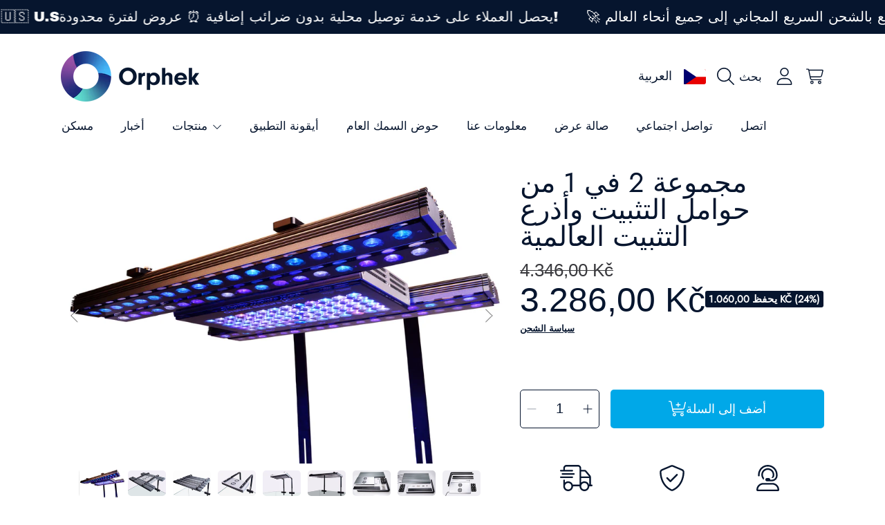

--- FILE ---
content_type: text/html; charset=utf-8
request_url: https://shop.orphek.com/ar-cz/products/universal-mounting-arm-kit
body_size: 88148
content:
<!doctype html>
<html class="no-js" lang="ar">
  <head>
    <meta charset="utf-8">
    <meta http-equiv="X-UA-Compatible" content="IE=edge">
    <meta
      name="viewport"
      content="height=device-height, width=device-width, initial-scale=1.0, minimum-scale=1.0, maximum-scale=5"
    >
    <meta name="theme-color" content="">
    <link rel="canonical" href="https://shop.orphek.com/ar-cz/products/universal-mounting-arm-kit">
    <link rel="preconnect" href="https://cdn.shopify.com" crossorigin>
    <!-- ======================= Honey Theme V11.0.1 ========================= --><link rel="icon" type="image/png" href="//shop.orphek.com/cdn/shop/files/orphek_led_lighting_icon_logo.png?crop=center&height=32&v=1712762767&width=32"><link rel="preconnect" href="https://fonts.shopifycdn.com" crossorigin><title>
      Orphek Universal Mounting Arm Kit for Reef LED Lights
</title><meta name="description" content="Versatile mounting arm kit for Orphek reef LED lights. Easy installation, anti-rust design. Fits Atlantik, Natura &amp; OR LED bars. Free shipping available.">

<meta property="og:site_name" content="Orphek ">
<meta property="og:url" content="https://shop.orphek.com/ar-cz/products/universal-mounting-arm-kit">
<meta property="og:title" content="Orphek Universal Mounting Arm Kit for Reef LED Lights">
<meta property="og:type" content="product">
<meta property="og:description" content="Versatile mounting arm kit for Orphek reef LED lights. Easy installation, anti-rust design. Fits Atlantik, Natura &amp; OR LED bars. Free shipping available."><meta property="og:image" content="http://shop.orphek.com/cdn/shop/files/mounting_kit_for_orphek_aquarium_lights.jpg?v=1758136246">
  <meta property="og:image:secure_url" content="https://shop.orphek.com/cdn/shop/files/mounting_kit_for_orphek_aquarium_lights.jpg?v=1758136246">
  <meta property="og:image:width" content="3680">
  <meta property="og:image:height" content="2456"><meta property="og:price:amount" content="3.286,00">
  <meta property="og:price:currency" content="CZK"><meta name="twitter:site" content="@orphek"><meta name="twitter:card" content="summary_large_image">
<meta name="twitter:title" content="Orphek Universal Mounting Arm Kit for Reef LED Lights">
<meta name="twitter:description" content="Versatile mounting arm kit for Orphek reef LED lights. Easy installation, anti-rust design. Fits Atlantik, Natura &amp; OR LED bars. Free shipping available.">


    <script src="//shop.orphek.com/cdn/shop/t/37/assets/fontawesome.js?v=86481485040245688611761001335" defer="defer"></script>
    <script src="//shop.orphek.com/cdn/shop/t/37/assets/vendor.js?v=141268350274181890501761001335" defer="defer"></script>
    <script src="//shop.orphek.com/cdn/shop/t/37/assets/constants.js?v=97715603232177251811761001335" defer="defer"></script>
    <script src="//shop.orphek.com/cdn/shop/t/37/assets/pubsub.js?v=158357773527763999511761001336" defer="defer"></script>
    <script src="//shop.orphek.com/cdn/shop/t/37/assets/global.js?v=9800843316411105881761001335" defer="defer"></script>
    <script src="//shop.orphek.com/cdn/shop/t/37/assets/variants.js?v=141131016598555601951761001335" defer="defer"></script>
    <script src="//shop.orphek.com/cdn/shop/t/37/assets/lite-gallery.js?v=38436180143233914371761001335" defer="defer"></script>

    <script>window.performance && window.performance.mark && window.performance.mark('shopify.content_for_header.start');</script><meta name="google-site-verification" content="iUVt9rCCWQHS9ZQNEA_5h7tthu7Opttcpib1WHXzChw">
<meta id="shopify-digital-wallet" name="shopify-digital-wallet" content="/64292880632/digital_wallets/dialog">
<meta name="shopify-checkout-api-token" content="e5660246735e7b49c6ac4890eb6c5a52">
<meta id="in-context-paypal-metadata" data-shop-id="64292880632" data-venmo-supported="false" data-environment="production" data-locale="en_US" data-paypal-v4="true" data-currency="CZK">
<link rel="alternate" hreflang="x-default" href="https://shop.orphek.com/products/universal-mounting-arm-kit">
<link rel="alternate" hreflang="en" href="https://shop.orphek.com/products/universal-mounting-arm-kit">
<link rel="alternate" hreflang="da" href="https://shop.orphek.com/da/products/universal-mounting-arm-kit">
<link rel="alternate" hreflang="de" href="https://shop.orphek.com/de/products/universal-mounting-arm-kit">
<link rel="alternate" hreflang="el" href="https://shop.orphek.com/el/products/universal-mounting-arm-kit">
<link rel="alternate" hreflang="he" href="https://shop.orphek.com/he/products/universal-mounting-arm-kit">
<link rel="alternate" hreflang="lv" href="https://shop.orphek.com/lv/products/universal-mounting-arm-kit">
<link rel="alternate" hreflang="no" href="https://shop.orphek.com/no/products/universal-mounting-arm-kit">
<link rel="alternate" hreflang="pl" href="https://shop.orphek.com/pl/products/universal-mounting-arm-kit">
<link rel="alternate" hreflang="ru" href="https://shop.orphek.com/ru/products/universal-mounting-arm-kit">
<link rel="alternate" hreflang="sv" href="https://shop.orphek.com/sv/products/universal-mounting-arm-kit">
<link rel="alternate" hreflang="th" href="https://shop.orphek.com/th/products/universal-mounting-arm-kit">
<link rel="alternate" hreflang="vi" href="https://shop.orphek.com/vi/products/universal-mounting-arm-kit">
<link rel="alternate" hreflang="ja" href="https://shop.orphek.com/ja/products/universal-mounting-arm-kit">
<link rel="alternate" hreflang="fr" href="https://shop.orphek.com/fr/products/universal-mounting-arm-kit">
<link rel="alternate" hreflang="es" href="https://shop.orphek.com/es/products/universal-mounting-arm-kit">
<link rel="alternate" hreflang="ar" href="https://shop.orphek.com/ar/products/universal-mounting-arm-kit">
<link rel="alternate" hreflang="nl" href="https://shop.orphek.com/nl/products/universal-mounting-arm-kit">
<link rel="alternate" hreflang="it" href="https://shop.orphek.com/it/products/universal-mounting-arm-kit">
<link rel="alternate" hreflang="pt" href="https://shop.orphek.com/pt/products/universal-mounting-arm-kit">
<link rel="alternate" hreflang="en-GB" href="https://shop.orphek.com/en-gb/products/universal-mounting-arm-kit">
<link rel="alternate" hreflang="fr-GB" href="https://shop.orphek.com/fr-gb/products/universal-mounting-arm-kit">
<link rel="alternate" hreflang="es-GB" href="https://shop.orphek.com/es-gb/products/universal-mounting-arm-kit">
<link rel="alternate" hreflang="it-GB" href="https://shop.orphek.com/it-gb/products/universal-mounting-arm-kit">
<link rel="alternate" hreflang="ar-GB" href="https://shop.orphek.com/ar-gb/products/universal-mounting-arm-kit">
<link rel="alternate" hreflang="de-GB" href="https://shop.orphek.com/de-gb/products/universal-mounting-arm-kit">
<link rel="alternate" hreflang="pl-GB" href="https://shop.orphek.com/pl-gb/products/universal-mounting-arm-kit">
<link rel="alternate" hreflang="ru-GB" href="https://shop.orphek.com/ru-gb/products/universal-mounting-arm-kit">
<link rel="alternate" hreflang="pt-GB" href="https://shop.orphek.com/pt-gb/products/universal-mounting-arm-kit">
<link rel="alternate" hreflang="nl-GB" href="https://shop.orphek.com/nl-gb/products/universal-mounting-arm-kit">
<link rel="alternate" hreflang="ja-JP" href="https://shop.orphek.com/ja-jp/products/universal-mounting-arm-kit">
<link rel="alternate" hreflang="en-JP" href="https://shop.orphek.com/en-jp/products/universal-mounting-arm-kit">
<link rel="alternate" hreflang="ar-JP" href="https://shop.orphek.com/ar-jp/products/universal-mounting-arm-kit">
<link rel="alternate" hreflang="fr-JP" href="https://shop.orphek.com/fr-jp/products/universal-mounting-arm-kit">
<link rel="alternate" hreflang="de-JP" href="https://shop.orphek.com/de-jp/products/universal-mounting-arm-kit">
<link rel="alternate" hreflang="es-JP" href="https://shop.orphek.com/es-jp/products/universal-mounting-arm-kit">
<link rel="alternate" hreflang="pl-JP" href="https://shop.orphek.com/pl-jp/products/universal-mounting-arm-kit">
<link rel="alternate" hreflang="pt-JP" href="https://shop.orphek.com/pt-jp/products/universal-mounting-arm-kit">
<link rel="alternate" hreflang="it-JP" href="https://shop.orphek.com/it-jp/products/universal-mounting-arm-kit">
<link rel="alternate" hreflang="en-AU" href="https://shop.orphek.com/en-au/products/universal-mounting-arm-kit">
<link rel="alternate" hreflang="ar-AU" href="https://shop.orphek.com/ar-au/products/universal-mounting-arm-kit">
<link rel="alternate" hreflang="fr-AU" href="https://shop.orphek.com/fr-au/products/universal-mounting-arm-kit">
<link rel="alternate" hreflang="de-AU" href="https://shop.orphek.com/de-au/products/universal-mounting-arm-kit">
<link rel="alternate" hreflang="ru-AU" href="https://shop.orphek.com/ru-au/products/universal-mounting-arm-kit">
<link rel="alternate" hreflang="es-AU" href="https://shop.orphek.com/es-au/products/universal-mounting-arm-kit">
<link rel="alternate" hreflang="pl-AU" href="https://shop.orphek.com/pl-au/products/universal-mounting-arm-kit">
<link rel="alternate" hreflang="en-NZ" href="https://shop.orphek.com/en-nz/products/universal-mounting-arm-kit">
<link rel="alternate" hreflang="ar-NZ" href="https://shop.orphek.com/ar-nz/products/universal-mounting-arm-kit">
<link rel="alternate" hreflang="fr-NZ" href="https://shop.orphek.com/fr-nz/products/universal-mounting-arm-kit">
<link rel="alternate" hreflang="de-NZ" href="https://shop.orphek.com/de-nz/products/universal-mounting-arm-kit">
<link rel="alternate" hreflang="es-NZ" href="https://shop.orphek.com/es-nz/products/universal-mounting-arm-kit">
<link rel="alternate" hreflang="pl-NZ" href="https://shop.orphek.com/pl-nz/products/universal-mounting-arm-kit">
<link rel="alternate" hreflang="pt-NZ" href="https://shop.orphek.com/pt-nz/products/universal-mounting-arm-kit">
<link rel="alternate" hreflang="ru-NZ" href="https://shop.orphek.com/ru-nz/products/universal-mounting-arm-kit">
<link rel="alternate" hreflang="fr-FR" href="https://shop.orphek.com/fr-fr/products/universal-mounting-arm-kit">
<link rel="alternate" hreflang="es-FR" href="https://shop.orphek.com/es-fr/products/universal-mounting-arm-kit">
<link rel="alternate" hreflang="de-FR" href="https://shop.orphek.com/de-fr/products/universal-mounting-arm-kit">
<link rel="alternate" hreflang="en-FR" href="https://shop.orphek.com/en-fr/products/universal-mounting-arm-kit">
<link rel="alternate" hreflang="ar-FR" href="https://shop.orphek.com/ar-fr/products/universal-mounting-arm-kit">
<link rel="alternate" hreflang="nl-FR" href="https://shop.orphek.com/nl-fr/products/universal-mounting-arm-kit">
<link rel="alternate" hreflang="it-FR" href="https://shop.orphek.com/it-fr/products/universal-mounting-arm-kit">
<link rel="alternate" hreflang="pl-FR" href="https://shop.orphek.com/pl-fr/products/universal-mounting-arm-kit">
<link rel="alternate" hreflang="pt-FR" href="https://shop.orphek.com/pt-fr/products/universal-mounting-arm-kit">
<link rel="alternate" hreflang="ru-FR" href="https://shop.orphek.com/ru-fr/products/universal-mounting-arm-kit">
<link rel="alternate" hreflang="ja-FR" href="https://shop.orphek.com/ja-fr/products/universal-mounting-arm-kit">
<link rel="alternate" hreflang="hi-FR" href="https://shop.orphek.com/hi-fr/products/universal-mounting-arm-kit">
<link rel="alternate" hreflang="fr-BE" href="https://shop.orphek.com/fr-fr/products/universal-mounting-arm-kit">
<link rel="alternate" hreflang="es-BE" href="https://shop.orphek.com/es-fr/products/universal-mounting-arm-kit">
<link rel="alternate" hreflang="de-BE" href="https://shop.orphek.com/de-fr/products/universal-mounting-arm-kit">
<link rel="alternate" hreflang="en-BE" href="https://shop.orphek.com/en-fr/products/universal-mounting-arm-kit">
<link rel="alternate" hreflang="ar-BE" href="https://shop.orphek.com/ar-fr/products/universal-mounting-arm-kit">
<link rel="alternate" hreflang="nl-BE" href="https://shop.orphek.com/nl-fr/products/universal-mounting-arm-kit">
<link rel="alternate" hreflang="it-BE" href="https://shop.orphek.com/it-fr/products/universal-mounting-arm-kit">
<link rel="alternate" hreflang="pl-BE" href="https://shop.orphek.com/pl-fr/products/universal-mounting-arm-kit">
<link rel="alternate" hreflang="pt-BE" href="https://shop.orphek.com/pt-fr/products/universal-mounting-arm-kit">
<link rel="alternate" hreflang="ru-BE" href="https://shop.orphek.com/ru-fr/products/universal-mounting-arm-kit">
<link rel="alternate" hreflang="ja-BE" href="https://shop.orphek.com/ja-fr/products/universal-mounting-arm-kit">
<link rel="alternate" hreflang="hi-BE" href="https://shop.orphek.com/hi-fr/products/universal-mounting-arm-kit">
<link rel="alternate" hreflang="es-MX" href="https://shop.orphek.com/es-mx/products/universal-mounting-arm-kit">
<link rel="alternate" hreflang="en-MX" href="https://shop.orphek.com/en-mx/products/universal-mounting-arm-kit">
<link rel="alternate" hreflang="ar-MX" href="https://shop.orphek.com/ar-mx/products/universal-mounting-arm-kit">
<link rel="alternate" hreflang="fr-MX" href="https://shop.orphek.com/fr-mx/products/universal-mounting-arm-kit">
<link rel="alternate" hreflang="de-MX" href="https://shop.orphek.com/de-mx/products/universal-mounting-arm-kit">
<link rel="alternate" hreflang="pl-MX" href="https://shop.orphek.com/pl-mx/products/universal-mounting-arm-kit">
<link rel="alternate" hreflang="en-IN" href="https://shop.orphek.com/en-in/products/universal-mounting-arm-kit">
<link rel="alternate" hreflang="hi-IN" href="https://shop.orphek.com/hi-in/products/universal-mounting-arm-kit">
<link rel="alternate" hreflang="ar-IN" href="https://shop.orphek.com/ar-in/products/universal-mounting-arm-kit">
<link rel="alternate" hreflang="fr-IN" href="https://shop.orphek.com/fr-in/products/universal-mounting-arm-kit">
<link rel="alternate" hreflang="de-IN" href="https://shop.orphek.com/de-in/products/universal-mounting-arm-kit">
<link rel="alternate" hreflang="es-IN" href="https://shop.orphek.com/es-in/products/universal-mounting-arm-kit">
<link rel="alternate" hreflang="pl-IN" href="https://shop.orphek.com/pl-in/products/universal-mounting-arm-kit">
<link rel="alternate" hreflang="nl-NL" href="https://shop.orphek.com/nl-nl/products/universal-mounting-arm-kit">
<link rel="alternate" hreflang="fr-NL" href="https://shop.orphek.com/fr-nl/products/universal-mounting-arm-kit">
<link rel="alternate" hreflang="de-NL" href="https://shop.orphek.com/de-nl/products/universal-mounting-arm-kit">
<link rel="alternate" hreflang="en-NL" href="https://shop.orphek.com/en-nl/products/universal-mounting-arm-kit">
<link rel="alternate" hreflang="it-NL" href="https://shop.orphek.com/it-nl/products/universal-mounting-arm-kit">
<link rel="alternate" hreflang="ar-NL" href="https://shop.orphek.com/ar-nl/products/universal-mounting-arm-kit">
<link rel="alternate" hreflang="es-NL" href="https://shop.orphek.com/es-nl/products/universal-mounting-arm-kit">
<link rel="alternate" hreflang="pl-NL" href="https://shop.orphek.com/pl-nl/products/universal-mounting-arm-kit">
<link rel="alternate" hreflang="pt-NL" href="https://shop.orphek.com/pt-nl/products/universal-mounting-arm-kit">
<link rel="alternate" hreflang="ru-NL" href="https://shop.orphek.com/ru-nl/products/universal-mounting-arm-kit">
<link rel="alternate" hreflang="he-IL" href="https://shop.orphek.com/he-il/products/universal-mounting-arm-kit">
<link rel="alternate" hreflang="ru-IL" href="https://shop.orphek.com/ru-il/products/universal-mounting-arm-kit">
<link rel="alternate" hreflang="en-IL" href="https://shop.orphek.com/en-il/products/universal-mounting-arm-kit">
<link rel="alternate" hreflang="ar-IL" href="https://shop.orphek.com/ar-il/products/universal-mounting-arm-kit">
<link rel="alternate" hreflang="fr-IL" href="https://shop.orphek.com/fr-il/products/universal-mounting-arm-kit">
<link rel="alternate" hreflang="de-IL" href="https://shop.orphek.com/de-il/products/universal-mounting-arm-kit">
<link rel="alternate" hreflang="es-IL" href="https://shop.orphek.com/es-il/products/universal-mounting-arm-kit">
<link rel="alternate" hreflang="pl-IL" href="https://shop.orphek.com/pl-il/products/universal-mounting-arm-kit">
<link rel="alternate" hreflang="it-IL" href="https://shop.orphek.com/it-il/products/universal-mounting-arm-kit">
<link rel="alternate" hreflang="pt-IL" href="https://shop.orphek.com/pt-il/products/universal-mounting-arm-kit">
<link rel="alternate" hreflang="ja-IL" href="https://shop.orphek.com/ja-il/products/universal-mounting-arm-kit">
<link rel="alternate" hreflang="en-ZA" href="https://shop.orphek.com/en-za/products/universal-mounting-arm-kit">
<link rel="alternate" hreflang="fr-ZA" href="https://shop.orphek.com/fr-za/products/universal-mounting-arm-kit">
<link rel="alternate" hreflang="nl-ZA" href="https://shop.orphek.com/nl-za/products/universal-mounting-arm-kit">
<link rel="alternate" hreflang="ar-ZA" href="https://shop.orphek.com/ar-za/products/universal-mounting-arm-kit">
<link rel="alternate" hreflang="de-ZA" href="https://shop.orphek.com/de-za/products/universal-mounting-arm-kit">
<link rel="alternate" hreflang="es-ZA" href="https://shop.orphek.com/es-za/products/universal-mounting-arm-kit">
<link rel="alternate" hreflang="pl-ZA" href="https://shop.orphek.com/pl-za/products/universal-mounting-arm-kit">
<link rel="alternate" hreflang="pl-PL" href="https://shop.orphek.com/pl-pl/products/universal-mounting-arm-kit">
<link rel="alternate" hreflang="en-PL" href="https://shop.orphek.com/en-pl/products/universal-mounting-arm-kit">
<link rel="alternate" hreflang="ar-PL" href="https://shop.orphek.com/ar-pl/products/universal-mounting-arm-kit">
<link rel="alternate" hreflang="fr-PL" href="https://shop.orphek.com/fr-pl/products/universal-mounting-arm-kit">
<link rel="alternate" hreflang="de-PL" href="https://shop.orphek.com/de-pl/products/universal-mounting-arm-kit">
<link rel="alternate" hreflang="ru-PL" href="https://shop.orphek.com/ru-pl/products/universal-mounting-arm-kit">
<link rel="alternate" hreflang="es-PL" href="https://shop.orphek.com/es-pl/products/universal-mounting-arm-kit">
<link rel="alternate" hreflang="en-SG" href="https://shop.orphek.com/en-sg/products/universal-mounting-arm-kit">
<link rel="alternate" hreflang="ar-SG" href="https://shop.orphek.com/ar-sg/products/universal-mounting-arm-kit">
<link rel="alternate" hreflang="fr-SG" href="https://shop.orphek.com/fr-sg/products/universal-mounting-arm-kit">
<link rel="alternate" hreflang="de-SG" href="https://shop.orphek.com/de-sg/products/universal-mounting-arm-kit">
<link rel="alternate" hreflang="es-SG" href="https://shop.orphek.com/es-sg/products/universal-mounting-arm-kit">
<link rel="alternate" hreflang="pl-SG" href="https://shop.orphek.com/pl-sg/products/universal-mounting-arm-kit">
<link rel="alternate" hreflang="en-AE" href="https://shop.orphek.com/en-ae/products/universal-mounting-arm-kit">
<link rel="alternate" hreflang="ar-AE" href="https://shop.orphek.com/ar-ae/products/universal-mounting-arm-kit">
<link rel="alternate" hreflang="fr-AE" href="https://shop.orphek.com/fr-ae/products/universal-mounting-arm-kit">
<link rel="alternate" hreflang="de-AE" href="https://shop.orphek.com/de-ae/products/universal-mounting-arm-kit">
<link rel="alternate" hreflang="es-AE" href="https://shop.orphek.com/es-ae/products/universal-mounting-arm-kit">
<link rel="alternate" hreflang="pl-AE" href="https://shop.orphek.com/pl-ae/products/universal-mounting-arm-kit">
<link rel="alternate" hreflang="it-AE" href="https://shop.orphek.com/it-ae/products/universal-mounting-arm-kit">
<link rel="alternate" hreflang="ru-AE" href="https://shop.orphek.com/ru-ae/products/universal-mounting-arm-kit">
<link rel="alternate" hreflang="pt-AE" href="https://shop.orphek.com/pt-ae/products/universal-mounting-arm-kit">
<link rel="alternate" hreflang="hi-AE" href="https://shop.orphek.com/hi-ae/products/universal-mounting-arm-kit">
<link rel="alternate" hreflang="da-DK" href="https://shop.orphek.com/da-dk/products/universal-mounting-arm-kit">
<link rel="alternate" hreflang="en-DK" href="https://shop.orphek.com/en-dk/products/universal-mounting-arm-kit">
<link rel="alternate" hreflang="de-DK" href="https://shop.orphek.com/de-dk/products/universal-mounting-arm-kit">
<link rel="alternate" hreflang="ar-DK" href="https://shop.orphek.com/ar-dk/products/universal-mounting-arm-kit">
<link rel="alternate" hreflang="fr-DK" href="https://shop.orphek.com/fr-dk/products/universal-mounting-arm-kit">
<link rel="alternate" hreflang="es-DK" href="https://shop.orphek.com/es-dk/products/universal-mounting-arm-kit">
<link rel="alternate" hreflang="pl-DK" href="https://shop.orphek.com/pl-dk/products/universal-mounting-arm-kit">
<link rel="alternate" hreflang="en-CA" href="https://shop.orphek.com/en-ca/products/universal-mounting-arm-kit">
<link rel="alternate" hreflang="fr-CA" href="https://shop.orphek.com/fr-ca/products/universal-mounting-arm-kit">
<link rel="alternate" hreflang="ar-CA" href="https://shop.orphek.com/ar-ca/products/universal-mounting-arm-kit">
<link rel="alternate" hreflang="de-CA" href="https://shop.orphek.com/de-ca/products/universal-mounting-arm-kit">
<link rel="alternate" hreflang="es-CA" href="https://shop.orphek.com/es-ca/products/universal-mounting-arm-kit">
<link rel="alternate" hreflang="pl-CA" href="https://shop.orphek.com/pl-ca/products/universal-mounting-arm-kit">
<link rel="alternate" hreflang="it-CA" href="https://shop.orphek.com/it-ca/products/universal-mounting-arm-kit">
<link rel="alternate" hreflang="ru-CA" href="https://shop.orphek.com/ru-ca/products/universal-mounting-arm-kit">
<link rel="alternate" hreflang="ja-CA" href="https://shop.orphek.com/ja-ca/products/universal-mounting-arm-kit">
<link rel="alternate" hreflang="pt-CA" href="https://shop.orphek.com/pt-ca/products/universal-mounting-arm-kit">
<link rel="alternate" hreflang="en-CH" href="https://shop.orphek.com/en-ch/products/universal-mounting-arm-kit">
<link rel="alternate" hreflang="fr-CH" href="https://shop.orphek.com/fr-ch/products/universal-mounting-arm-kit">
<link rel="alternate" hreflang="de-CH" href="https://shop.orphek.com/de-ch/products/universal-mounting-arm-kit">
<link rel="alternate" hreflang="it-CH" href="https://shop.orphek.com/it-ch/products/universal-mounting-arm-kit">
<link rel="alternate" hreflang="ar-CH" href="https://shop.orphek.com/ar-ch/products/universal-mounting-arm-kit">
<link rel="alternate" hreflang="es-CH" href="https://shop.orphek.com/es-ch/products/universal-mounting-arm-kit">
<link rel="alternate" hreflang="pl-CH" href="https://shop.orphek.com/pl-ch/products/universal-mounting-arm-kit">
<link rel="alternate" hreflang="en-LI" href="https://shop.orphek.com/en-ch/products/universal-mounting-arm-kit">
<link rel="alternate" hreflang="fr-LI" href="https://shop.orphek.com/fr-ch/products/universal-mounting-arm-kit">
<link rel="alternate" hreflang="de-LI" href="https://shop.orphek.com/de-ch/products/universal-mounting-arm-kit">
<link rel="alternate" hreflang="it-LI" href="https://shop.orphek.com/it-ch/products/universal-mounting-arm-kit">
<link rel="alternate" hreflang="ar-LI" href="https://shop.orphek.com/ar-ch/products/universal-mounting-arm-kit">
<link rel="alternate" hreflang="es-LI" href="https://shop.orphek.com/es-ch/products/universal-mounting-arm-kit">
<link rel="alternate" hreflang="pl-LI" href="https://shop.orphek.com/pl-ch/products/universal-mounting-arm-kit">
<link rel="alternate" hreflang="no-NO" href="https://shop.orphek.com/no-no/products/universal-mounting-arm-kit">
<link rel="alternate" hreflang="en-NO" href="https://shop.orphek.com/en-no/products/universal-mounting-arm-kit">
<link rel="alternate" hreflang="da-NO" href="https://shop.orphek.com/da-no/products/universal-mounting-arm-kit">
<link rel="alternate" hreflang="sv-NO" href="https://shop.orphek.com/sv-no/products/universal-mounting-arm-kit">
<link rel="alternate" hreflang="fr-NO" href="https://shop.orphek.com/fr-no/products/universal-mounting-arm-kit">
<link rel="alternate" hreflang="ar-NO" href="https://shop.orphek.com/ar-no/products/universal-mounting-arm-kit">
<link rel="alternate" hreflang="de-NO" href="https://shop.orphek.com/de-no/products/universal-mounting-arm-kit">
<link rel="alternate" hreflang="es-NO" href="https://shop.orphek.com/es-no/products/universal-mounting-arm-kit">
<link rel="alternate" hreflang="pl-NO" href="https://shop.orphek.com/pl-no/products/universal-mounting-arm-kit">
<link rel="alternate" hreflang="vi-VN" href="https://shop.orphek.com/vi-vn/products/universal-mounting-arm-kit">
<link rel="alternate" hreflang="en-VN" href="https://shop.orphek.com/en-vn/products/universal-mounting-arm-kit">
<link rel="alternate" hreflang="ar-VN" href="https://shop.orphek.com/ar-vn/products/universal-mounting-arm-kit">
<link rel="alternate" hreflang="fr-VN" href="https://shop.orphek.com/fr-vn/products/universal-mounting-arm-kit">
<link rel="alternate" hreflang="de-VN" href="https://shop.orphek.com/de-vn/products/universal-mounting-arm-kit">
<link rel="alternate" hreflang="es-VN" href="https://shop.orphek.com/es-vn/products/universal-mounting-arm-kit">
<link rel="alternate" hreflang="pl-VN" href="https://shop.orphek.com/pl-vn/products/universal-mounting-arm-kit">
<link rel="alternate" hreflang="en-TW" href="https://shop.orphek.com/en-tw/products/universal-mounting-arm-kit">
<link rel="alternate" hreflang="vi-TW" href="https://shop.orphek.com/vi-tw/products/universal-mounting-arm-kit">
<link rel="alternate" hreflang="th-TW" href="https://shop.orphek.com/th-tw/products/universal-mounting-arm-kit">
<link rel="alternate" hreflang="ar-TW" href="https://shop.orphek.com/ar-tw/products/universal-mounting-arm-kit">
<link rel="alternate" hreflang="fr-TW" href="https://shop.orphek.com/fr-tw/products/universal-mounting-arm-kit">
<link rel="alternate" hreflang="de-TW" href="https://shop.orphek.com/de-tw/products/universal-mounting-arm-kit">
<link rel="alternate" hreflang="es-TW" href="https://shop.orphek.com/es-tw/products/universal-mounting-arm-kit">
<link rel="alternate" hreflang="pl-TW" href="https://shop.orphek.com/pl-tw/products/universal-mounting-arm-kit">
<link rel="alternate" hreflang="en-HK" href="https://shop.orphek.com/en-hk/products/universal-mounting-arm-kit">
<link rel="alternate" hreflang="ar-HK" href="https://shop.orphek.com/ar-hk/products/universal-mounting-arm-kit">
<link rel="alternate" hreflang="fr-HK" href="https://shop.orphek.com/fr-hk/products/universal-mounting-arm-kit">
<link rel="alternate" hreflang="de-HK" href="https://shop.orphek.com/de-hk/products/universal-mounting-arm-kit">
<link rel="alternate" hreflang="es-HK" href="https://shop.orphek.com/es-hk/products/universal-mounting-arm-kit">
<link rel="alternate" hreflang="pl-HK" href="https://shop.orphek.com/pl-hk/products/universal-mounting-arm-kit">
<link rel="alternate" hreflang="sv-SE" href="https://shop.orphek.com/sv-se/products/universal-mounting-arm-kit">
<link rel="alternate" hreflang="en-SE" href="https://shop.orphek.com/en-se/products/universal-mounting-arm-kit">
<link rel="alternate" hreflang="da-SE" href="https://shop.orphek.com/da-se/products/universal-mounting-arm-kit">
<link rel="alternate" hreflang="nl-SE" href="https://shop.orphek.com/nl-se/products/universal-mounting-arm-kit">
<link rel="alternate" hreflang="no-SE" href="https://shop.orphek.com/no-se/products/universal-mounting-arm-kit">
<link rel="alternate" hreflang="ar-SE" href="https://shop.orphek.com/ar-se/products/universal-mounting-arm-kit">
<link rel="alternate" hreflang="fr-SE" href="https://shop.orphek.com/fr-se/products/universal-mounting-arm-kit">
<link rel="alternate" hreflang="de-SE" href="https://shop.orphek.com/de-se/products/universal-mounting-arm-kit">
<link rel="alternate" hreflang="es-SE" href="https://shop.orphek.com/es-se/products/universal-mounting-arm-kit">
<link rel="alternate" hreflang="pl-SE" href="https://shop.orphek.com/pl-se/products/universal-mounting-arm-kit">
<link rel="alternate" hreflang="en-FI" href="https://shop.orphek.com/en-fi/products/universal-mounting-arm-kit">
<link rel="alternate" hreflang="sv-FI" href="https://shop.orphek.com/sv-fi/products/universal-mounting-arm-kit">
<link rel="alternate" hreflang="ru-FI" href="https://shop.orphek.com/ru-fi/products/universal-mounting-arm-kit">
<link rel="alternate" hreflang="ar-FI" href="https://shop.orphek.com/ar-fi/products/universal-mounting-arm-kit">
<link rel="alternate" hreflang="fr-FI" href="https://shop.orphek.com/fr-fi/products/universal-mounting-arm-kit">
<link rel="alternate" hreflang="de-FI" href="https://shop.orphek.com/de-fi/products/universal-mounting-arm-kit">
<link rel="alternate" hreflang="es-FI" href="https://shop.orphek.com/es-fi/products/universal-mounting-arm-kit">
<link rel="alternate" hreflang="pl-FI" href="https://shop.orphek.com/pl-fi/products/universal-mounting-arm-kit">
<link rel="alternate" hreflang="en-ID" href="https://shop.orphek.com/en-id/products/universal-mounting-arm-kit">
<link rel="alternate" hreflang="ar-ID" href="https://shop.orphek.com/ar-id/products/universal-mounting-arm-kit">
<link rel="alternate" hreflang="fr-ID" href="https://shop.orphek.com/fr-id/products/universal-mounting-arm-kit">
<link rel="alternate" hreflang="de-ID" href="https://shop.orphek.com/de-id/products/universal-mounting-arm-kit">
<link rel="alternate" hreflang="es-ID" href="https://shop.orphek.com/es-id/products/universal-mounting-arm-kit">
<link rel="alternate" hreflang="pl-ID" href="https://shop.orphek.com/pl-id/products/universal-mounting-arm-kit">
<link rel="alternate" hreflang="en-MY" href="https://shop.orphek.com/en-my/products/universal-mounting-arm-kit">
<link rel="alternate" hreflang="ar-MY" href="https://shop.orphek.com/ar-my/products/universal-mounting-arm-kit">
<link rel="alternate" hreflang="fr-MY" href="https://shop.orphek.com/fr-my/products/universal-mounting-arm-kit">
<link rel="alternate" hreflang="de-MY" href="https://shop.orphek.com/de-my/products/universal-mounting-arm-kit">
<link rel="alternate" hreflang="es-MY" href="https://shop.orphek.com/es-my/products/universal-mounting-arm-kit">
<link rel="alternate" hreflang="pl-MY" href="https://shop.orphek.com/pl-my/products/universal-mounting-arm-kit">
<link rel="alternate" hreflang="es-PE" href="https://shop.orphek.com/es-pe/products/universal-mounting-arm-kit">
<link rel="alternate" hreflang="en-PE" href="https://shop.orphek.com/en-pe/products/universal-mounting-arm-kit">
<link rel="alternate" hreflang="ar-PE" href="https://shop.orphek.com/ar-pe/products/universal-mounting-arm-kit">
<link rel="alternate" hreflang="fr-PE" href="https://shop.orphek.com/fr-pe/products/universal-mounting-arm-kit">
<link rel="alternate" hreflang="de-PE" href="https://shop.orphek.com/de-pe/products/universal-mounting-arm-kit">
<link rel="alternate" hreflang="pl-PE" href="https://shop.orphek.com/pl-pe/products/universal-mounting-arm-kit">
<link rel="alternate" hreflang="en-KW" href="https://shop.orphek.com/en-kw/products/universal-mounting-arm-kit">
<link rel="alternate" hreflang="ar-KW" href="https://shop.orphek.com/ar-kw/products/universal-mounting-arm-kit">
<link rel="alternate" hreflang="fr-KW" href="https://shop.orphek.com/fr-kw/products/universal-mounting-arm-kit">
<link rel="alternate" hreflang="de-KW" href="https://shop.orphek.com/de-kw/products/universal-mounting-arm-kit">
<link rel="alternate" hreflang="es-KW" href="https://shop.orphek.com/es-kw/products/universal-mounting-arm-kit">
<link rel="alternate" hreflang="pl-KW" href="https://shop.orphek.com/pl-kw/products/universal-mounting-arm-kit">
<link rel="alternate" hreflang="de-DE" href="https://shop.orphek.com/de-de/products/universal-mounting-arm-kit">
<link rel="alternate" hreflang="fr-DE" href="https://shop.orphek.com/fr-de/products/universal-mounting-arm-kit">
<link rel="alternate" hreflang="en-DE" href="https://shop.orphek.com/en-de/products/universal-mounting-arm-kit">
<link rel="alternate" hreflang="nl-DE" href="https://shop.orphek.com/nl-de/products/universal-mounting-arm-kit">
<link rel="alternate" hreflang="ar-DE" href="https://shop.orphek.com/ar-de/products/universal-mounting-arm-kit">
<link rel="alternate" hreflang="es-DE" href="https://shop.orphek.com/es-de/products/universal-mounting-arm-kit">
<link rel="alternate" hreflang="pl-DE" href="https://shop.orphek.com/pl-de/products/universal-mounting-arm-kit">
<link rel="alternate" hreflang="it-DE" href="https://shop.orphek.com/it-de/products/universal-mounting-arm-kit">
<link rel="alternate" hreflang="ja-DE" href="https://shop.orphek.com/ja-de/products/universal-mounting-arm-kit">
<link rel="alternate" hreflang="pt-DE" href="https://shop.orphek.com/pt-de/products/universal-mounting-arm-kit">
<link rel="alternate" hreflang="da-DE" href="https://shop.orphek.com/da-de/products/universal-mounting-arm-kit">
<link rel="alternate" hreflang="ru-DE" href="https://shop.orphek.com/ru-de/products/universal-mounting-arm-kit">
<link rel="alternate" hreflang="no-DE" href="https://shop.orphek.com/no-de/products/universal-mounting-arm-kit">
<link rel="alternate" hreflang="sv-DE" href="https://shop.orphek.com/sv-de/products/universal-mounting-arm-kit">
<link rel="alternate" hreflang="he-DE" href="https://shop.orphek.com/he-de/products/universal-mounting-arm-kit">
<link rel="alternate" hreflang="hi-DE" href="https://shop.orphek.com/hi-de/products/universal-mounting-arm-kit">
<link rel="alternate" hreflang="el-DE" href="https://shop.orphek.com/el-de/products/universal-mounting-arm-kit">
<link rel="alternate" hreflang="th-DE" href="https://shop.orphek.com/th-de/products/universal-mounting-arm-kit">
<link rel="alternate" hreflang="de-AT" href="https://shop.orphek.com/de-de/products/universal-mounting-arm-kit">
<link rel="alternate" hreflang="fr-AT" href="https://shop.orphek.com/fr-de/products/universal-mounting-arm-kit">
<link rel="alternate" hreflang="en-AT" href="https://shop.orphek.com/en-de/products/universal-mounting-arm-kit">
<link rel="alternate" hreflang="nl-AT" href="https://shop.orphek.com/nl-de/products/universal-mounting-arm-kit">
<link rel="alternate" hreflang="ar-AT" href="https://shop.orphek.com/ar-de/products/universal-mounting-arm-kit">
<link rel="alternate" hreflang="es-AT" href="https://shop.orphek.com/es-de/products/universal-mounting-arm-kit">
<link rel="alternate" hreflang="pl-AT" href="https://shop.orphek.com/pl-de/products/universal-mounting-arm-kit">
<link rel="alternate" hreflang="it-AT" href="https://shop.orphek.com/it-de/products/universal-mounting-arm-kit">
<link rel="alternate" hreflang="ja-AT" href="https://shop.orphek.com/ja-de/products/universal-mounting-arm-kit">
<link rel="alternate" hreflang="pt-AT" href="https://shop.orphek.com/pt-de/products/universal-mounting-arm-kit">
<link rel="alternate" hreflang="da-AT" href="https://shop.orphek.com/da-de/products/universal-mounting-arm-kit">
<link rel="alternate" hreflang="ru-AT" href="https://shop.orphek.com/ru-de/products/universal-mounting-arm-kit">
<link rel="alternate" hreflang="no-AT" href="https://shop.orphek.com/no-de/products/universal-mounting-arm-kit">
<link rel="alternate" hreflang="sv-AT" href="https://shop.orphek.com/sv-de/products/universal-mounting-arm-kit">
<link rel="alternate" hreflang="he-AT" href="https://shop.orphek.com/he-de/products/universal-mounting-arm-kit">
<link rel="alternate" hreflang="hi-AT" href="https://shop.orphek.com/hi-de/products/universal-mounting-arm-kit">
<link rel="alternate" hreflang="el-AT" href="https://shop.orphek.com/el-de/products/universal-mounting-arm-kit">
<link rel="alternate" hreflang="th-AT" href="https://shop.orphek.com/th-de/products/universal-mounting-arm-kit">
<link rel="alternate" hreflang="de-LU" href="https://shop.orphek.com/de-de/products/universal-mounting-arm-kit">
<link rel="alternate" hreflang="fr-LU" href="https://shop.orphek.com/fr-de/products/universal-mounting-arm-kit">
<link rel="alternate" hreflang="en-LU" href="https://shop.orphek.com/en-de/products/universal-mounting-arm-kit">
<link rel="alternate" hreflang="nl-LU" href="https://shop.orphek.com/nl-de/products/universal-mounting-arm-kit">
<link rel="alternate" hreflang="ar-LU" href="https://shop.orphek.com/ar-de/products/universal-mounting-arm-kit">
<link rel="alternate" hreflang="es-LU" href="https://shop.orphek.com/es-de/products/universal-mounting-arm-kit">
<link rel="alternate" hreflang="pl-LU" href="https://shop.orphek.com/pl-de/products/universal-mounting-arm-kit">
<link rel="alternate" hreflang="it-LU" href="https://shop.orphek.com/it-de/products/universal-mounting-arm-kit">
<link rel="alternate" hreflang="ja-LU" href="https://shop.orphek.com/ja-de/products/universal-mounting-arm-kit">
<link rel="alternate" hreflang="pt-LU" href="https://shop.orphek.com/pt-de/products/universal-mounting-arm-kit">
<link rel="alternate" hreflang="da-LU" href="https://shop.orphek.com/da-de/products/universal-mounting-arm-kit">
<link rel="alternate" hreflang="ru-LU" href="https://shop.orphek.com/ru-de/products/universal-mounting-arm-kit">
<link rel="alternate" hreflang="no-LU" href="https://shop.orphek.com/no-de/products/universal-mounting-arm-kit">
<link rel="alternate" hreflang="sv-LU" href="https://shop.orphek.com/sv-de/products/universal-mounting-arm-kit">
<link rel="alternate" hreflang="he-LU" href="https://shop.orphek.com/he-de/products/universal-mounting-arm-kit">
<link rel="alternate" hreflang="hi-LU" href="https://shop.orphek.com/hi-de/products/universal-mounting-arm-kit">
<link rel="alternate" hreflang="el-LU" href="https://shop.orphek.com/el-de/products/universal-mounting-arm-kit">
<link rel="alternate" hreflang="th-LU" href="https://shop.orphek.com/th-de/products/universal-mounting-arm-kit">
<link rel="alternate" hreflang="ru-KZ" href="https://shop.orphek.com/ru-kz/products/universal-mounting-arm-kit">
<link rel="alternate" hreflang="en-KZ" href="https://shop.orphek.com/en-kz/products/universal-mounting-arm-kit">
<link rel="alternate" hreflang="ar-KZ" href="https://shop.orphek.com/ar-kz/products/universal-mounting-arm-kit">
<link rel="alternate" hreflang="fr-KZ" href="https://shop.orphek.com/fr-kz/products/universal-mounting-arm-kit">
<link rel="alternate" hreflang="de-KZ" href="https://shop.orphek.com/de-kz/products/universal-mounting-arm-kit">
<link rel="alternate" hreflang="es-KZ" href="https://shop.orphek.com/es-kz/products/universal-mounting-arm-kit">
<link rel="alternate" hreflang="pl-KZ" href="https://shop.orphek.com/pl-kz/products/universal-mounting-arm-kit">
<link rel="alternate" hreflang="en-AM" href="https://shop.orphek.com/en-am/products/universal-mounting-arm-kit">
<link rel="alternate" hreflang="lv-AM" href="https://shop.orphek.com/lv-am/products/universal-mounting-arm-kit">
<link rel="alternate" hreflang="pl-AM" href="https://shop.orphek.com/pl-am/products/universal-mounting-arm-kit">
<link rel="alternate" hreflang="ru-AM" href="https://shop.orphek.com/ru-am/products/universal-mounting-arm-kit">
<link rel="alternate" hreflang="ar-AM" href="https://shop.orphek.com/ar-am/products/universal-mounting-arm-kit">
<link rel="alternate" hreflang="fr-AM" href="https://shop.orphek.com/fr-am/products/universal-mounting-arm-kit">
<link rel="alternate" hreflang="de-AM" href="https://shop.orphek.com/de-am/products/universal-mounting-arm-kit">
<link rel="alternate" hreflang="es-AM" href="https://shop.orphek.com/es-am/products/universal-mounting-arm-kit">
<link rel="alternate" hreflang="cs-CZ" href="https://shop.orphek.com/cs-cz/products/universal-mounting-arm-kit">
<link rel="alternate" hreflang="en-CZ" href="https://shop.orphek.com/en-cz/products/universal-mounting-arm-kit">
<link rel="alternate" hreflang="ar-CZ" href="https://shop.orphek.com/ar-cz/products/universal-mounting-arm-kit">
<link rel="alternate" hreflang="fr-CZ" href="https://shop.orphek.com/fr-cz/products/universal-mounting-arm-kit">
<link rel="alternate" hreflang="de-CZ" href="https://shop.orphek.com/de-cz/products/universal-mounting-arm-kit">
<link rel="alternate" hreflang="es-CZ" href="https://shop.orphek.com/es-cz/products/universal-mounting-arm-kit">
<link rel="alternate" hreflang="en-GE" href="https://shop.orphek.com/en-ge/products/universal-mounting-arm-kit">
<link rel="alternate" hreflang="ru-GE" href="https://shop.orphek.com/ru-ge/products/universal-mounting-arm-kit">
<link rel="alternate" hreflang="ar-GE" href="https://shop.orphek.com/ar-ge/products/universal-mounting-arm-kit">
<link rel="alternate" hreflang="fr-GE" href="https://shop.orphek.com/fr-ge/products/universal-mounting-arm-kit">
<link rel="alternate" hreflang="de-GE" href="https://shop.orphek.com/de-ge/products/universal-mounting-arm-kit">
<link rel="alternate" hreflang="es-GE" href="https://shop.orphek.com/es-ge/products/universal-mounting-arm-kit">
<link rel="alternate" hreflang="es-UY" href="https://shop.orphek.com/es-uy/products/universal-mounting-arm-kit">
<link rel="alternate" hreflang="en-UY" href="https://shop.orphek.com/en-uy/products/universal-mounting-arm-kit">
<link rel="alternate" hreflang="ar-UY" href="https://shop.orphek.com/ar-uy/products/universal-mounting-arm-kit">
<link rel="alternate" hreflang="fr-UY" href="https://shop.orphek.com/fr-uy/products/universal-mounting-arm-kit">
<link rel="alternate" hreflang="de-UY" href="https://shop.orphek.com/de-uy/products/universal-mounting-arm-kit">
<link rel="alternate" hreflang="en-QA" href="https://shop.orphek.com/en-qa/products/universal-mounting-arm-kit">
<link rel="alternate" hreflang="ar-QA" href="https://shop.orphek.com/ar-qa/products/universal-mounting-arm-kit">
<link rel="alternate" hreflang="fr-QA" href="https://shop.orphek.com/fr-qa/products/universal-mounting-arm-kit">
<link rel="alternate" hreflang="de-QA" href="https://shop.orphek.com/de-qa/products/universal-mounting-arm-kit">
<link rel="alternate" hreflang="es-QA" href="https://shop.orphek.com/es-qa/products/universal-mounting-arm-kit">
<link rel="alternate" hreflang="lv-LV" href="https://shop.orphek.com/lv-lv/products/universal-mounting-arm-kit">
<link rel="alternate" hreflang="ru-LV" href="https://shop.orphek.com/ru-lv/products/universal-mounting-arm-kit">
<link rel="alternate" hreflang="en-LV" href="https://shop.orphek.com/en-lv/products/universal-mounting-arm-kit">
<link rel="alternate" hreflang="ar-LV" href="https://shop.orphek.com/ar-lv/products/universal-mounting-arm-kit">
<link rel="alternate" hreflang="fr-LV" href="https://shop.orphek.com/fr-lv/products/universal-mounting-arm-kit">
<link rel="alternate" hreflang="de-LV" href="https://shop.orphek.com/de-lv/products/universal-mounting-arm-kit">
<link rel="alternate" hreflang="es-LV" href="https://shop.orphek.com/es-lv/products/universal-mounting-arm-kit">
<link rel="alternate" hreflang="en-AX" href="https://shop.orphek.com/en-eu/products/universal-mounting-arm-kit">
<link rel="alternate" hreflang="da-AX" href="https://shop.orphek.com/da-eu/products/universal-mounting-arm-kit">
<link rel="alternate" hreflang="de-AX" href="https://shop.orphek.com/de-eu/products/universal-mounting-arm-kit">
<link rel="alternate" hreflang="el-AX" href="https://shop.orphek.com/el-eu/products/universal-mounting-arm-kit">
<link rel="alternate" hreflang="he-AX" href="https://shop.orphek.com/he-eu/products/universal-mounting-arm-kit">
<link rel="alternate" hreflang="lv-AX" href="https://shop.orphek.com/lv-eu/products/universal-mounting-arm-kit">
<link rel="alternate" hreflang="no-AX" href="https://shop.orphek.com/no-eu/products/universal-mounting-arm-kit">
<link rel="alternate" hreflang="pl-AX" href="https://shop.orphek.com/pl-eu/products/universal-mounting-arm-kit">
<link rel="alternate" hreflang="ru-AX" href="https://shop.orphek.com/ru-eu/products/universal-mounting-arm-kit">
<link rel="alternate" hreflang="sv-AX" href="https://shop.orphek.com/sv-eu/products/universal-mounting-arm-kit">
<link rel="alternate" hreflang="ja-AX" href="https://shop.orphek.com/ja-eu/products/universal-mounting-arm-kit">
<link rel="alternate" hreflang="fr-AX" href="https://shop.orphek.com/fr-eu/products/universal-mounting-arm-kit">
<link rel="alternate" hreflang="es-AX" href="https://shop.orphek.com/es-eu/products/universal-mounting-arm-kit">
<link rel="alternate" hreflang="ar-AX" href="https://shop.orphek.com/ar-eu/products/universal-mounting-arm-kit">
<link rel="alternate" hreflang="nl-AX" href="https://shop.orphek.com/nl-eu/products/universal-mounting-arm-kit">
<link rel="alternate" hreflang="it-AX" href="https://shop.orphek.com/it-eu/products/universal-mounting-arm-kit">
<link rel="alternate" hreflang="pt-AX" href="https://shop.orphek.com/pt-eu/products/universal-mounting-arm-kit">
<link rel="alternate" hreflang="en-AL" href="https://shop.orphek.com/en-eu/products/universal-mounting-arm-kit">
<link rel="alternate" hreflang="da-AL" href="https://shop.orphek.com/da-eu/products/universal-mounting-arm-kit">
<link rel="alternate" hreflang="de-AL" href="https://shop.orphek.com/de-eu/products/universal-mounting-arm-kit">
<link rel="alternate" hreflang="el-AL" href="https://shop.orphek.com/el-eu/products/universal-mounting-arm-kit">
<link rel="alternate" hreflang="he-AL" href="https://shop.orphek.com/he-eu/products/universal-mounting-arm-kit">
<link rel="alternate" hreflang="lv-AL" href="https://shop.orphek.com/lv-eu/products/universal-mounting-arm-kit">
<link rel="alternate" hreflang="no-AL" href="https://shop.orphek.com/no-eu/products/universal-mounting-arm-kit">
<link rel="alternate" hreflang="pl-AL" href="https://shop.orphek.com/pl-eu/products/universal-mounting-arm-kit">
<link rel="alternate" hreflang="ru-AL" href="https://shop.orphek.com/ru-eu/products/universal-mounting-arm-kit">
<link rel="alternate" hreflang="sv-AL" href="https://shop.orphek.com/sv-eu/products/universal-mounting-arm-kit">
<link rel="alternate" hreflang="ja-AL" href="https://shop.orphek.com/ja-eu/products/universal-mounting-arm-kit">
<link rel="alternate" hreflang="fr-AL" href="https://shop.orphek.com/fr-eu/products/universal-mounting-arm-kit">
<link rel="alternate" hreflang="es-AL" href="https://shop.orphek.com/es-eu/products/universal-mounting-arm-kit">
<link rel="alternate" hreflang="ar-AL" href="https://shop.orphek.com/ar-eu/products/universal-mounting-arm-kit">
<link rel="alternate" hreflang="nl-AL" href="https://shop.orphek.com/nl-eu/products/universal-mounting-arm-kit">
<link rel="alternate" hreflang="it-AL" href="https://shop.orphek.com/it-eu/products/universal-mounting-arm-kit">
<link rel="alternate" hreflang="pt-AL" href="https://shop.orphek.com/pt-eu/products/universal-mounting-arm-kit">
<link rel="alternate" hreflang="en-AD" href="https://shop.orphek.com/en-eu/products/universal-mounting-arm-kit">
<link rel="alternate" hreflang="da-AD" href="https://shop.orphek.com/da-eu/products/universal-mounting-arm-kit">
<link rel="alternate" hreflang="de-AD" href="https://shop.orphek.com/de-eu/products/universal-mounting-arm-kit">
<link rel="alternate" hreflang="el-AD" href="https://shop.orphek.com/el-eu/products/universal-mounting-arm-kit">
<link rel="alternate" hreflang="he-AD" href="https://shop.orphek.com/he-eu/products/universal-mounting-arm-kit">
<link rel="alternate" hreflang="lv-AD" href="https://shop.orphek.com/lv-eu/products/universal-mounting-arm-kit">
<link rel="alternate" hreflang="no-AD" href="https://shop.orphek.com/no-eu/products/universal-mounting-arm-kit">
<link rel="alternate" hreflang="pl-AD" href="https://shop.orphek.com/pl-eu/products/universal-mounting-arm-kit">
<link rel="alternate" hreflang="ru-AD" href="https://shop.orphek.com/ru-eu/products/universal-mounting-arm-kit">
<link rel="alternate" hreflang="sv-AD" href="https://shop.orphek.com/sv-eu/products/universal-mounting-arm-kit">
<link rel="alternate" hreflang="ja-AD" href="https://shop.orphek.com/ja-eu/products/universal-mounting-arm-kit">
<link rel="alternate" hreflang="fr-AD" href="https://shop.orphek.com/fr-eu/products/universal-mounting-arm-kit">
<link rel="alternate" hreflang="es-AD" href="https://shop.orphek.com/es-eu/products/universal-mounting-arm-kit">
<link rel="alternate" hreflang="ar-AD" href="https://shop.orphek.com/ar-eu/products/universal-mounting-arm-kit">
<link rel="alternate" hreflang="nl-AD" href="https://shop.orphek.com/nl-eu/products/universal-mounting-arm-kit">
<link rel="alternate" hreflang="it-AD" href="https://shop.orphek.com/it-eu/products/universal-mounting-arm-kit">
<link rel="alternate" hreflang="pt-AD" href="https://shop.orphek.com/pt-eu/products/universal-mounting-arm-kit">
<link rel="alternate" hreflang="en-BA" href="https://shop.orphek.com/en-eu/products/universal-mounting-arm-kit">
<link rel="alternate" hreflang="da-BA" href="https://shop.orphek.com/da-eu/products/universal-mounting-arm-kit">
<link rel="alternate" hreflang="de-BA" href="https://shop.orphek.com/de-eu/products/universal-mounting-arm-kit">
<link rel="alternate" hreflang="el-BA" href="https://shop.orphek.com/el-eu/products/universal-mounting-arm-kit">
<link rel="alternate" hreflang="he-BA" href="https://shop.orphek.com/he-eu/products/universal-mounting-arm-kit">
<link rel="alternate" hreflang="lv-BA" href="https://shop.orphek.com/lv-eu/products/universal-mounting-arm-kit">
<link rel="alternate" hreflang="no-BA" href="https://shop.orphek.com/no-eu/products/universal-mounting-arm-kit">
<link rel="alternate" hreflang="pl-BA" href="https://shop.orphek.com/pl-eu/products/universal-mounting-arm-kit">
<link rel="alternate" hreflang="ru-BA" href="https://shop.orphek.com/ru-eu/products/universal-mounting-arm-kit">
<link rel="alternate" hreflang="sv-BA" href="https://shop.orphek.com/sv-eu/products/universal-mounting-arm-kit">
<link rel="alternate" hreflang="ja-BA" href="https://shop.orphek.com/ja-eu/products/universal-mounting-arm-kit">
<link rel="alternate" hreflang="fr-BA" href="https://shop.orphek.com/fr-eu/products/universal-mounting-arm-kit">
<link rel="alternate" hreflang="es-BA" href="https://shop.orphek.com/es-eu/products/universal-mounting-arm-kit">
<link rel="alternate" hreflang="ar-BA" href="https://shop.orphek.com/ar-eu/products/universal-mounting-arm-kit">
<link rel="alternate" hreflang="nl-BA" href="https://shop.orphek.com/nl-eu/products/universal-mounting-arm-kit">
<link rel="alternate" hreflang="it-BA" href="https://shop.orphek.com/it-eu/products/universal-mounting-arm-kit">
<link rel="alternate" hreflang="pt-BA" href="https://shop.orphek.com/pt-eu/products/universal-mounting-arm-kit">
<link rel="alternate" hreflang="en-BG" href="https://shop.orphek.com/en-eu/products/universal-mounting-arm-kit">
<link rel="alternate" hreflang="da-BG" href="https://shop.orphek.com/da-eu/products/universal-mounting-arm-kit">
<link rel="alternate" hreflang="de-BG" href="https://shop.orphek.com/de-eu/products/universal-mounting-arm-kit">
<link rel="alternate" hreflang="el-BG" href="https://shop.orphek.com/el-eu/products/universal-mounting-arm-kit">
<link rel="alternate" hreflang="he-BG" href="https://shop.orphek.com/he-eu/products/universal-mounting-arm-kit">
<link rel="alternate" hreflang="lv-BG" href="https://shop.orphek.com/lv-eu/products/universal-mounting-arm-kit">
<link rel="alternate" hreflang="no-BG" href="https://shop.orphek.com/no-eu/products/universal-mounting-arm-kit">
<link rel="alternate" hreflang="pl-BG" href="https://shop.orphek.com/pl-eu/products/universal-mounting-arm-kit">
<link rel="alternate" hreflang="ru-BG" href="https://shop.orphek.com/ru-eu/products/universal-mounting-arm-kit">
<link rel="alternate" hreflang="sv-BG" href="https://shop.orphek.com/sv-eu/products/universal-mounting-arm-kit">
<link rel="alternate" hreflang="ja-BG" href="https://shop.orphek.com/ja-eu/products/universal-mounting-arm-kit">
<link rel="alternate" hreflang="fr-BG" href="https://shop.orphek.com/fr-eu/products/universal-mounting-arm-kit">
<link rel="alternate" hreflang="es-BG" href="https://shop.orphek.com/es-eu/products/universal-mounting-arm-kit">
<link rel="alternate" hreflang="ar-BG" href="https://shop.orphek.com/ar-eu/products/universal-mounting-arm-kit">
<link rel="alternate" hreflang="nl-BG" href="https://shop.orphek.com/nl-eu/products/universal-mounting-arm-kit">
<link rel="alternate" hreflang="it-BG" href="https://shop.orphek.com/it-eu/products/universal-mounting-arm-kit">
<link rel="alternate" hreflang="pt-BG" href="https://shop.orphek.com/pt-eu/products/universal-mounting-arm-kit">
<link rel="alternate" hreflang="en-HR" href="https://shop.orphek.com/en-eu/products/universal-mounting-arm-kit">
<link rel="alternate" hreflang="da-HR" href="https://shop.orphek.com/da-eu/products/universal-mounting-arm-kit">
<link rel="alternate" hreflang="de-HR" href="https://shop.orphek.com/de-eu/products/universal-mounting-arm-kit">
<link rel="alternate" hreflang="el-HR" href="https://shop.orphek.com/el-eu/products/universal-mounting-arm-kit">
<link rel="alternate" hreflang="he-HR" href="https://shop.orphek.com/he-eu/products/universal-mounting-arm-kit">
<link rel="alternate" hreflang="lv-HR" href="https://shop.orphek.com/lv-eu/products/universal-mounting-arm-kit">
<link rel="alternate" hreflang="no-HR" href="https://shop.orphek.com/no-eu/products/universal-mounting-arm-kit">
<link rel="alternate" hreflang="pl-HR" href="https://shop.orphek.com/pl-eu/products/universal-mounting-arm-kit">
<link rel="alternate" hreflang="ru-HR" href="https://shop.orphek.com/ru-eu/products/universal-mounting-arm-kit">
<link rel="alternate" hreflang="sv-HR" href="https://shop.orphek.com/sv-eu/products/universal-mounting-arm-kit">
<link rel="alternate" hreflang="ja-HR" href="https://shop.orphek.com/ja-eu/products/universal-mounting-arm-kit">
<link rel="alternate" hreflang="fr-HR" href="https://shop.orphek.com/fr-eu/products/universal-mounting-arm-kit">
<link rel="alternate" hreflang="es-HR" href="https://shop.orphek.com/es-eu/products/universal-mounting-arm-kit">
<link rel="alternate" hreflang="ar-HR" href="https://shop.orphek.com/ar-eu/products/universal-mounting-arm-kit">
<link rel="alternate" hreflang="nl-HR" href="https://shop.orphek.com/nl-eu/products/universal-mounting-arm-kit">
<link rel="alternate" hreflang="it-HR" href="https://shop.orphek.com/it-eu/products/universal-mounting-arm-kit">
<link rel="alternate" hreflang="pt-HR" href="https://shop.orphek.com/pt-eu/products/universal-mounting-arm-kit">
<link rel="alternate" hreflang="en-CY" href="https://shop.orphek.com/en-eu/products/universal-mounting-arm-kit">
<link rel="alternate" hreflang="da-CY" href="https://shop.orphek.com/da-eu/products/universal-mounting-arm-kit">
<link rel="alternate" hreflang="de-CY" href="https://shop.orphek.com/de-eu/products/universal-mounting-arm-kit">
<link rel="alternate" hreflang="el-CY" href="https://shop.orphek.com/el-eu/products/universal-mounting-arm-kit">
<link rel="alternate" hreflang="he-CY" href="https://shop.orphek.com/he-eu/products/universal-mounting-arm-kit">
<link rel="alternate" hreflang="lv-CY" href="https://shop.orphek.com/lv-eu/products/universal-mounting-arm-kit">
<link rel="alternate" hreflang="no-CY" href="https://shop.orphek.com/no-eu/products/universal-mounting-arm-kit">
<link rel="alternate" hreflang="pl-CY" href="https://shop.orphek.com/pl-eu/products/universal-mounting-arm-kit">
<link rel="alternate" hreflang="ru-CY" href="https://shop.orphek.com/ru-eu/products/universal-mounting-arm-kit">
<link rel="alternate" hreflang="sv-CY" href="https://shop.orphek.com/sv-eu/products/universal-mounting-arm-kit">
<link rel="alternate" hreflang="ja-CY" href="https://shop.orphek.com/ja-eu/products/universal-mounting-arm-kit">
<link rel="alternate" hreflang="fr-CY" href="https://shop.orphek.com/fr-eu/products/universal-mounting-arm-kit">
<link rel="alternate" hreflang="es-CY" href="https://shop.orphek.com/es-eu/products/universal-mounting-arm-kit">
<link rel="alternate" hreflang="ar-CY" href="https://shop.orphek.com/ar-eu/products/universal-mounting-arm-kit">
<link rel="alternate" hreflang="nl-CY" href="https://shop.orphek.com/nl-eu/products/universal-mounting-arm-kit">
<link rel="alternate" hreflang="it-CY" href="https://shop.orphek.com/it-eu/products/universal-mounting-arm-kit">
<link rel="alternate" hreflang="pt-CY" href="https://shop.orphek.com/pt-eu/products/universal-mounting-arm-kit">
<link rel="alternate" hreflang="en-EE" href="https://shop.orphek.com/en-eu/products/universal-mounting-arm-kit">
<link rel="alternate" hreflang="da-EE" href="https://shop.orphek.com/da-eu/products/universal-mounting-arm-kit">
<link rel="alternate" hreflang="de-EE" href="https://shop.orphek.com/de-eu/products/universal-mounting-arm-kit">
<link rel="alternate" hreflang="el-EE" href="https://shop.orphek.com/el-eu/products/universal-mounting-arm-kit">
<link rel="alternate" hreflang="he-EE" href="https://shop.orphek.com/he-eu/products/universal-mounting-arm-kit">
<link rel="alternate" hreflang="lv-EE" href="https://shop.orphek.com/lv-eu/products/universal-mounting-arm-kit">
<link rel="alternate" hreflang="no-EE" href="https://shop.orphek.com/no-eu/products/universal-mounting-arm-kit">
<link rel="alternate" hreflang="pl-EE" href="https://shop.orphek.com/pl-eu/products/universal-mounting-arm-kit">
<link rel="alternate" hreflang="ru-EE" href="https://shop.orphek.com/ru-eu/products/universal-mounting-arm-kit">
<link rel="alternate" hreflang="sv-EE" href="https://shop.orphek.com/sv-eu/products/universal-mounting-arm-kit">
<link rel="alternate" hreflang="ja-EE" href="https://shop.orphek.com/ja-eu/products/universal-mounting-arm-kit">
<link rel="alternate" hreflang="fr-EE" href="https://shop.orphek.com/fr-eu/products/universal-mounting-arm-kit">
<link rel="alternate" hreflang="es-EE" href="https://shop.orphek.com/es-eu/products/universal-mounting-arm-kit">
<link rel="alternate" hreflang="ar-EE" href="https://shop.orphek.com/ar-eu/products/universal-mounting-arm-kit">
<link rel="alternate" hreflang="nl-EE" href="https://shop.orphek.com/nl-eu/products/universal-mounting-arm-kit">
<link rel="alternate" hreflang="it-EE" href="https://shop.orphek.com/it-eu/products/universal-mounting-arm-kit">
<link rel="alternate" hreflang="pt-EE" href="https://shop.orphek.com/pt-eu/products/universal-mounting-arm-kit">
<link rel="alternate" hreflang="en-FO" href="https://shop.orphek.com/en-eu/products/universal-mounting-arm-kit">
<link rel="alternate" hreflang="da-FO" href="https://shop.orphek.com/da-eu/products/universal-mounting-arm-kit">
<link rel="alternate" hreflang="de-FO" href="https://shop.orphek.com/de-eu/products/universal-mounting-arm-kit">
<link rel="alternate" hreflang="el-FO" href="https://shop.orphek.com/el-eu/products/universal-mounting-arm-kit">
<link rel="alternate" hreflang="he-FO" href="https://shop.orphek.com/he-eu/products/universal-mounting-arm-kit">
<link rel="alternate" hreflang="lv-FO" href="https://shop.orphek.com/lv-eu/products/universal-mounting-arm-kit">
<link rel="alternate" hreflang="no-FO" href="https://shop.orphek.com/no-eu/products/universal-mounting-arm-kit">
<link rel="alternate" hreflang="pl-FO" href="https://shop.orphek.com/pl-eu/products/universal-mounting-arm-kit">
<link rel="alternate" hreflang="ru-FO" href="https://shop.orphek.com/ru-eu/products/universal-mounting-arm-kit">
<link rel="alternate" hreflang="sv-FO" href="https://shop.orphek.com/sv-eu/products/universal-mounting-arm-kit">
<link rel="alternate" hreflang="ja-FO" href="https://shop.orphek.com/ja-eu/products/universal-mounting-arm-kit">
<link rel="alternate" hreflang="fr-FO" href="https://shop.orphek.com/fr-eu/products/universal-mounting-arm-kit">
<link rel="alternate" hreflang="es-FO" href="https://shop.orphek.com/es-eu/products/universal-mounting-arm-kit">
<link rel="alternate" hreflang="ar-FO" href="https://shop.orphek.com/ar-eu/products/universal-mounting-arm-kit">
<link rel="alternate" hreflang="nl-FO" href="https://shop.orphek.com/nl-eu/products/universal-mounting-arm-kit">
<link rel="alternate" hreflang="it-FO" href="https://shop.orphek.com/it-eu/products/universal-mounting-arm-kit">
<link rel="alternate" hreflang="pt-FO" href="https://shop.orphek.com/pt-eu/products/universal-mounting-arm-kit">
<link rel="alternate" hreflang="en-GI" href="https://shop.orphek.com/en-eu/products/universal-mounting-arm-kit">
<link rel="alternate" hreflang="da-GI" href="https://shop.orphek.com/da-eu/products/universal-mounting-arm-kit">
<link rel="alternate" hreflang="de-GI" href="https://shop.orphek.com/de-eu/products/universal-mounting-arm-kit">
<link rel="alternate" hreflang="el-GI" href="https://shop.orphek.com/el-eu/products/universal-mounting-arm-kit">
<link rel="alternate" hreflang="he-GI" href="https://shop.orphek.com/he-eu/products/universal-mounting-arm-kit">
<link rel="alternate" hreflang="lv-GI" href="https://shop.orphek.com/lv-eu/products/universal-mounting-arm-kit">
<link rel="alternate" hreflang="no-GI" href="https://shop.orphek.com/no-eu/products/universal-mounting-arm-kit">
<link rel="alternate" hreflang="pl-GI" href="https://shop.orphek.com/pl-eu/products/universal-mounting-arm-kit">
<link rel="alternate" hreflang="ru-GI" href="https://shop.orphek.com/ru-eu/products/universal-mounting-arm-kit">
<link rel="alternate" hreflang="sv-GI" href="https://shop.orphek.com/sv-eu/products/universal-mounting-arm-kit">
<link rel="alternate" hreflang="ja-GI" href="https://shop.orphek.com/ja-eu/products/universal-mounting-arm-kit">
<link rel="alternate" hreflang="fr-GI" href="https://shop.orphek.com/fr-eu/products/universal-mounting-arm-kit">
<link rel="alternate" hreflang="es-GI" href="https://shop.orphek.com/es-eu/products/universal-mounting-arm-kit">
<link rel="alternate" hreflang="ar-GI" href="https://shop.orphek.com/ar-eu/products/universal-mounting-arm-kit">
<link rel="alternate" hreflang="nl-GI" href="https://shop.orphek.com/nl-eu/products/universal-mounting-arm-kit">
<link rel="alternate" hreflang="it-GI" href="https://shop.orphek.com/it-eu/products/universal-mounting-arm-kit">
<link rel="alternate" hreflang="pt-GI" href="https://shop.orphek.com/pt-eu/products/universal-mounting-arm-kit">
<link rel="alternate" hreflang="en-GR" href="https://shop.orphek.com/en-eu/products/universal-mounting-arm-kit">
<link rel="alternate" hreflang="da-GR" href="https://shop.orphek.com/da-eu/products/universal-mounting-arm-kit">
<link rel="alternate" hreflang="de-GR" href="https://shop.orphek.com/de-eu/products/universal-mounting-arm-kit">
<link rel="alternate" hreflang="el-GR" href="https://shop.orphek.com/el-eu/products/universal-mounting-arm-kit">
<link rel="alternate" hreflang="he-GR" href="https://shop.orphek.com/he-eu/products/universal-mounting-arm-kit">
<link rel="alternate" hreflang="lv-GR" href="https://shop.orphek.com/lv-eu/products/universal-mounting-arm-kit">
<link rel="alternate" hreflang="no-GR" href="https://shop.orphek.com/no-eu/products/universal-mounting-arm-kit">
<link rel="alternate" hreflang="pl-GR" href="https://shop.orphek.com/pl-eu/products/universal-mounting-arm-kit">
<link rel="alternate" hreflang="ru-GR" href="https://shop.orphek.com/ru-eu/products/universal-mounting-arm-kit">
<link rel="alternate" hreflang="sv-GR" href="https://shop.orphek.com/sv-eu/products/universal-mounting-arm-kit">
<link rel="alternate" hreflang="ja-GR" href="https://shop.orphek.com/ja-eu/products/universal-mounting-arm-kit">
<link rel="alternate" hreflang="fr-GR" href="https://shop.orphek.com/fr-eu/products/universal-mounting-arm-kit">
<link rel="alternate" hreflang="es-GR" href="https://shop.orphek.com/es-eu/products/universal-mounting-arm-kit">
<link rel="alternate" hreflang="ar-GR" href="https://shop.orphek.com/ar-eu/products/universal-mounting-arm-kit">
<link rel="alternate" hreflang="nl-GR" href="https://shop.orphek.com/nl-eu/products/universal-mounting-arm-kit">
<link rel="alternate" hreflang="it-GR" href="https://shop.orphek.com/it-eu/products/universal-mounting-arm-kit">
<link rel="alternate" hreflang="pt-GR" href="https://shop.orphek.com/pt-eu/products/universal-mounting-arm-kit">
<link rel="alternate" hreflang="en-GL" href="https://shop.orphek.com/en-eu/products/universal-mounting-arm-kit">
<link rel="alternate" hreflang="da-GL" href="https://shop.orphek.com/da-eu/products/universal-mounting-arm-kit">
<link rel="alternate" hreflang="de-GL" href="https://shop.orphek.com/de-eu/products/universal-mounting-arm-kit">
<link rel="alternate" hreflang="el-GL" href="https://shop.orphek.com/el-eu/products/universal-mounting-arm-kit">
<link rel="alternate" hreflang="he-GL" href="https://shop.orphek.com/he-eu/products/universal-mounting-arm-kit">
<link rel="alternate" hreflang="lv-GL" href="https://shop.orphek.com/lv-eu/products/universal-mounting-arm-kit">
<link rel="alternate" hreflang="no-GL" href="https://shop.orphek.com/no-eu/products/universal-mounting-arm-kit">
<link rel="alternate" hreflang="pl-GL" href="https://shop.orphek.com/pl-eu/products/universal-mounting-arm-kit">
<link rel="alternate" hreflang="ru-GL" href="https://shop.orphek.com/ru-eu/products/universal-mounting-arm-kit">
<link rel="alternate" hreflang="sv-GL" href="https://shop.orphek.com/sv-eu/products/universal-mounting-arm-kit">
<link rel="alternate" hreflang="ja-GL" href="https://shop.orphek.com/ja-eu/products/universal-mounting-arm-kit">
<link rel="alternate" hreflang="fr-GL" href="https://shop.orphek.com/fr-eu/products/universal-mounting-arm-kit">
<link rel="alternate" hreflang="es-GL" href="https://shop.orphek.com/es-eu/products/universal-mounting-arm-kit">
<link rel="alternate" hreflang="ar-GL" href="https://shop.orphek.com/ar-eu/products/universal-mounting-arm-kit">
<link rel="alternate" hreflang="nl-GL" href="https://shop.orphek.com/nl-eu/products/universal-mounting-arm-kit">
<link rel="alternate" hreflang="it-GL" href="https://shop.orphek.com/it-eu/products/universal-mounting-arm-kit">
<link rel="alternate" hreflang="pt-GL" href="https://shop.orphek.com/pt-eu/products/universal-mounting-arm-kit">
<link rel="alternate" hreflang="en-GP" href="https://shop.orphek.com/en-eu/products/universal-mounting-arm-kit">
<link rel="alternate" hreflang="da-GP" href="https://shop.orphek.com/da-eu/products/universal-mounting-arm-kit">
<link rel="alternate" hreflang="de-GP" href="https://shop.orphek.com/de-eu/products/universal-mounting-arm-kit">
<link rel="alternate" hreflang="el-GP" href="https://shop.orphek.com/el-eu/products/universal-mounting-arm-kit">
<link rel="alternate" hreflang="he-GP" href="https://shop.orphek.com/he-eu/products/universal-mounting-arm-kit">
<link rel="alternate" hreflang="lv-GP" href="https://shop.orphek.com/lv-eu/products/universal-mounting-arm-kit">
<link rel="alternate" hreflang="no-GP" href="https://shop.orphek.com/no-eu/products/universal-mounting-arm-kit">
<link rel="alternate" hreflang="pl-GP" href="https://shop.orphek.com/pl-eu/products/universal-mounting-arm-kit">
<link rel="alternate" hreflang="ru-GP" href="https://shop.orphek.com/ru-eu/products/universal-mounting-arm-kit">
<link rel="alternate" hreflang="sv-GP" href="https://shop.orphek.com/sv-eu/products/universal-mounting-arm-kit">
<link rel="alternate" hreflang="ja-GP" href="https://shop.orphek.com/ja-eu/products/universal-mounting-arm-kit">
<link rel="alternate" hreflang="fr-GP" href="https://shop.orphek.com/fr-eu/products/universal-mounting-arm-kit">
<link rel="alternate" hreflang="es-GP" href="https://shop.orphek.com/es-eu/products/universal-mounting-arm-kit">
<link rel="alternate" hreflang="ar-GP" href="https://shop.orphek.com/ar-eu/products/universal-mounting-arm-kit">
<link rel="alternate" hreflang="nl-GP" href="https://shop.orphek.com/nl-eu/products/universal-mounting-arm-kit">
<link rel="alternate" hreflang="it-GP" href="https://shop.orphek.com/it-eu/products/universal-mounting-arm-kit">
<link rel="alternate" hreflang="pt-GP" href="https://shop.orphek.com/pt-eu/products/universal-mounting-arm-kit">
<link rel="alternate" hreflang="en-GG" href="https://shop.orphek.com/en-eu/products/universal-mounting-arm-kit">
<link rel="alternate" hreflang="da-GG" href="https://shop.orphek.com/da-eu/products/universal-mounting-arm-kit">
<link rel="alternate" hreflang="de-GG" href="https://shop.orphek.com/de-eu/products/universal-mounting-arm-kit">
<link rel="alternate" hreflang="el-GG" href="https://shop.orphek.com/el-eu/products/universal-mounting-arm-kit">
<link rel="alternate" hreflang="he-GG" href="https://shop.orphek.com/he-eu/products/universal-mounting-arm-kit">
<link rel="alternate" hreflang="lv-GG" href="https://shop.orphek.com/lv-eu/products/universal-mounting-arm-kit">
<link rel="alternate" hreflang="no-GG" href="https://shop.orphek.com/no-eu/products/universal-mounting-arm-kit">
<link rel="alternate" hreflang="pl-GG" href="https://shop.orphek.com/pl-eu/products/universal-mounting-arm-kit">
<link rel="alternate" hreflang="ru-GG" href="https://shop.orphek.com/ru-eu/products/universal-mounting-arm-kit">
<link rel="alternate" hreflang="sv-GG" href="https://shop.orphek.com/sv-eu/products/universal-mounting-arm-kit">
<link rel="alternate" hreflang="ja-GG" href="https://shop.orphek.com/ja-eu/products/universal-mounting-arm-kit">
<link rel="alternate" hreflang="fr-GG" href="https://shop.orphek.com/fr-eu/products/universal-mounting-arm-kit">
<link rel="alternate" hreflang="es-GG" href="https://shop.orphek.com/es-eu/products/universal-mounting-arm-kit">
<link rel="alternate" hreflang="ar-GG" href="https://shop.orphek.com/ar-eu/products/universal-mounting-arm-kit">
<link rel="alternate" hreflang="nl-GG" href="https://shop.orphek.com/nl-eu/products/universal-mounting-arm-kit">
<link rel="alternate" hreflang="it-GG" href="https://shop.orphek.com/it-eu/products/universal-mounting-arm-kit">
<link rel="alternate" hreflang="pt-GG" href="https://shop.orphek.com/pt-eu/products/universal-mounting-arm-kit">
<link rel="alternate" hreflang="en-HU" href="https://shop.orphek.com/en-eu/products/universal-mounting-arm-kit">
<link rel="alternate" hreflang="da-HU" href="https://shop.orphek.com/da-eu/products/universal-mounting-arm-kit">
<link rel="alternate" hreflang="de-HU" href="https://shop.orphek.com/de-eu/products/universal-mounting-arm-kit">
<link rel="alternate" hreflang="el-HU" href="https://shop.orphek.com/el-eu/products/universal-mounting-arm-kit">
<link rel="alternate" hreflang="he-HU" href="https://shop.orphek.com/he-eu/products/universal-mounting-arm-kit">
<link rel="alternate" hreflang="lv-HU" href="https://shop.orphek.com/lv-eu/products/universal-mounting-arm-kit">
<link rel="alternate" hreflang="no-HU" href="https://shop.orphek.com/no-eu/products/universal-mounting-arm-kit">
<link rel="alternate" hreflang="pl-HU" href="https://shop.orphek.com/pl-eu/products/universal-mounting-arm-kit">
<link rel="alternate" hreflang="ru-HU" href="https://shop.orphek.com/ru-eu/products/universal-mounting-arm-kit">
<link rel="alternate" hreflang="sv-HU" href="https://shop.orphek.com/sv-eu/products/universal-mounting-arm-kit">
<link rel="alternate" hreflang="ja-HU" href="https://shop.orphek.com/ja-eu/products/universal-mounting-arm-kit">
<link rel="alternate" hreflang="fr-HU" href="https://shop.orphek.com/fr-eu/products/universal-mounting-arm-kit">
<link rel="alternate" hreflang="es-HU" href="https://shop.orphek.com/es-eu/products/universal-mounting-arm-kit">
<link rel="alternate" hreflang="ar-HU" href="https://shop.orphek.com/ar-eu/products/universal-mounting-arm-kit">
<link rel="alternate" hreflang="nl-HU" href="https://shop.orphek.com/nl-eu/products/universal-mounting-arm-kit">
<link rel="alternate" hreflang="it-HU" href="https://shop.orphek.com/it-eu/products/universal-mounting-arm-kit">
<link rel="alternate" hreflang="pt-HU" href="https://shop.orphek.com/pt-eu/products/universal-mounting-arm-kit">
<link rel="alternate" hreflang="en-IS" href="https://shop.orphek.com/en-eu/products/universal-mounting-arm-kit">
<link rel="alternate" hreflang="da-IS" href="https://shop.orphek.com/da-eu/products/universal-mounting-arm-kit">
<link rel="alternate" hreflang="de-IS" href="https://shop.orphek.com/de-eu/products/universal-mounting-arm-kit">
<link rel="alternate" hreflang="el-IS" href="https://shop.orphek.com/el-eu/products/universal-mounting-arm-kit">
<link rel="alternate" hreflang="he-IS" href="https://shop.orphek.com/he-eu/products/universal-mounting-arm-kit">
<link rel="alternate" hreflang="lv-IS" href="https://shop.orphek.com/lv-eu/products/universal-mounting-arm-kit">
<link rel="alternate" hreflang="no-IS" href="https://shop.orphek.com/no-eu/products/universal-mounting-arm-kit">
<link rel="alternate" hreflang="pl-IS" href="https://shop.orphek.com/pl-eu/products/universal-mounting-arm-kit">
<link rel="alternate" hreflang="ru-IS" href="https://shop.orphek.com/ru-eu/products/universal-mounting-arm-kit">
<link rel="alternate" hreflang="sv-IS" href="https://shop.orphek.com/sv-eu/products/universal-mounting-arm-kit">
<link rel="alternate" hreflang="ja-IS" href="https://shop.orphek.com/ja-eu/products/universal-mounting-arm-kit">
<link rel="alternate" hreflang="fr-IS" href="https://shop.orphek.com/fr-eu/products/universal-mounting-arm-kit">
<link rel="alternate" hreflang="es-IS" href="https://shop.orphek.com/es-eu/products/universal-mounting-arm-kit">
<link rel="alternate" hreflang="ar-IS" href="https://shop.orphek.com/ar-eu/products/universal-mounting-arm-kit">
<link rel="alternate" hreflang="nl-IS" href="https://shop.orphek.com/nl-eu/products/universal-mounting-arm-kit">
<link rel="alternate" hreflang="it-IS" href="https://shop.orphek.com/it-eu/products/universal-mounting-arm-kit">
<link rel="alternate" hreflang="pt-IS" href="https://shop.orphek.com/pt-eu/products/universal-mounting-arm-kit">
<link rel="alternate" hreflang="en-IM" href="https://shop.orphek.com/en-eu/products/universal-mounting-arm-kit">
<link rel="alternate" hreflang="da-IM" href="https://shop.orphek.com/da-eu/products/universal-mounting-arm-kit">
<link rel="alternate" hreflang="de-IM" href="https://shop.orphek.com/de-eu/products/universal-mounting-arm-kit">
<link rel="alternate" hreflang="el-IM" href="https://shop.orphek.com/el-eu/products/universal-mounting-arm-kit">
<link rel="alternate" hreflang="he-IM" href="https://shop.orphek.com/he-eu/products/universal-mounting-arm-kit">
<link rel="alternate" hreflang="lv-IM" href="https://shop.orphek.com/lv-eu/products/universal-mounting-arm-kit">
<link rel="alternate" hreflang="no-IM" href="https://shop.orphek.com/no-eu/products/universal-mounting-arm-kit">
<link rel="alternate" hreflang="pl-IM" href="https://shop.orphek.com/pl-eu/products/universal-mounting-arm-kit">
<link rel="alternate" hreflang="ru-IM" href="https://shop.orphek.com/ru-eu/products/universal-mounting-arm-kit">
<link rel="alternate" hreflang="sv-IM" href="https://shop.orphek.com/sv-eu/products/universal-mounting-arm-kit">
<link rel="alternate" hreflang="ja-IM" href="https://shop.orphek.com/ja-eu/products/universal-mounting-arm-kit">
<link rel="alternate" hreflang="fr-IM" href="https://shop.orphek.com/fr-eu/products/universal-mounting-arm-kit">
<link rel="alternate" hreflang="es-IM" href="https://shop.orphek.com/es-eu/products/universal-mounting-arm-kit">
<link rel="alternate" hreflang="ar-IM" href="https://shop.orphek.com/ar-eu/products/universal-mounting-arm-kit">
<link rel="alternate" hreflang="nl-IM" href="https://shop.orphek.com/nl-eu/products/universal-mounting-arm-kit">
<link rel="alternate" hreflang="it-IM" href="https://shop.orphek.com/it-eu/products/universal-mounting-arm-kit">
<link rel="alternate" hreflang="pt-IM" href="https://shop.orphek.com/pt-eu/products/universal-mounting-arm-kit">
<link rel="alternate" hreflang="en-JE" href="https://shop.orphek.com/en-eu/products/universal-mounting-arm-kit">
<link rel="alternate" hreflang="da-JE" href="https://shop.orphek.com/da-eu/products/universal-mounting-arm-kit">
<link rel="alternate" hreflang="de-JE" href="https://shop.orphek.com/de-eu/products/universal-mounting-arm-kit">
<link rel="alternate" hreflang="el-JE" href="https://shop.orphek.com/el-eu/products/universal-mounting-arm-kit">
<link rel="alternate" hreflang="he-JE" href="https://shop.orphek.com/he-eu/products/universal-mounting-arm-kit">
<link rel="alternate" hreflang="lv-JE" href="https://shop.orphek.com/lv-eu/products/universal-mounting-arm-kit">
<link rel="alternate" hreflang="no-JE" href="https://shop.orphek.com/no-eu/products/universal-mounting-arm-kit">
<link rel="alternate" hreflang="pl-JE" href="https://shop.orphek.com/pl-eu/products/universal-mounting-arm-kit">
<link rel="alternate" hreflang="ru-JE" href="https://shop.orphek.com/ru-eu/products/universal-mounting-arm-kit">
<link rel="alternate" hreflang="sv-JE" href="https://shop.orphek.com/sv-eu/products/universal-mounting-arm-kit">
<link rel="alternate" hreflang="ja-JE" href="https://shop.orphek.com/ja-eu/products/universal-mounting-arm-kit">
<link rel="alternate" hreflang="fr-JE" href="https://shop.orphek.com/fr-eu/products/universal-mounting-arm-kit">
<link rel="alternate" hreflang="es-JE" href="https://shop.orphek.com/es-eu/products/universal-mounting-arm-kit">
<link rel="alternate" hreflang="ar-JE" href="https://shop.orphek.com/ar-eu/products/universal-mounting-arm-kit">
<link rel="alternate" hreflang="nl-JE" href="https://shop.orphek.com/nl-eu/products/universal-mounting-arm-kit">
<link rel="alternate" hreflang="it-JE" href="https://shop.orphek.com/it-eu/products/universal-mounting-arm-kit">
<link rel="alternate" hreflang="pt-JE" href="https://shop.orphek.com/pt-eu/products/universal-mounting-arm-kit">
<link rel="alternate" hreflang="en-XK" href="https://shop.orphek.com/en-eu/products/universal-mounting-arm-kit">
<link rel="alternate" hreflang="da-XK" href="https://shop.orphek.com/da-eu/products/universal-mounting-arm-kit">
<link rel="alternate" hreflang="de-XK" href="https://shop.orphek.com/de-eu/products/universal-mounting-arm-kit">
<link rel="alternate" hreflang="el-XK" href="https://shop.orphek.com/el-eu/products/universal-mounting-arm-kit">
<link rel="alternate" hreflang="he-XK" href="https://shop.orphek.com/he-eu/products/universal-mounting-arm-kit">
<link rel="alternate" hreflang="lv-XK" href="https://shop.orphek.com/lv-eu/products/universal-mounting-arm-kit">
<link rel="alternate" hreflang="no-XK" href="https://shop.orphek.com/no-eu/products/universal-mounting-arm-kit">
<link rel="alternate" hreflang="pl-XK" href="https://shop.orphek.com/pl-eu/products/universal-mounting-arm-kit">
<link rel="alternate" hreflang="ru-XK" href="https://shop.orphek.com/ru-eu/products/universal-mounting-arm-kit">
<link rel="alternate" hreflang="sv-XK" href="https://shop.orphek.com/sv-eu/products/universal-mounting-arm-kit">
<link rel="alternate" hreflang="ja-XK" href="https://shop.orphek.com/ja-eu/products/universal-mounting-arm-kit">
<link rel="alternate" hreflang="fr-XK" href="https://shop.orphek.com/fr-eu/products/universal-mounting-arm-kit">
<link rel="alternate" hreflang="es-XK" href="https://shop.orphek.com/es-eu/products/universal-mounting-arm-kit">
<link rel="alternate" hreflang="ar-XK" href="https://shop.orphek.com/ar-eu/products/universal-mounting-arm-kit">
<link rel="alternate" hreflang="nl-XK" href="https://shop.orphek.com/nl-eu/products/universal-mounting-arm-kit">
<link rel="alternate" hreflang="it-XK" href="https://shop.orphek.com/it-eu/products/universal-mounting-arm-kit">
<link rel="alternate" hreflang="pt-XK" href="https://shop.orphek.com/pt-eu/products/universal-mounting-arm-kit">
<link rel="alternate" hreflang="en-LT" href="https://shop.orphek.com/en-eu/products/universal-mounting-arm-kit">
<link rel="alternate" hreflang="da-LT" href="https://shop.orphek.com/da-eu/products/universal-mounting-arm-kit">
<link rel="alternate" hreflang="de-LT" href="https://shop.orphek.com/de-eu/products/universal-mounting-arm-kit">
<link rel="alternate" hreflang="el-LT" href="https://shop.orphek.com/el-eu/products/universal-mounting-arm-kit">
<link rel="alternate" hreflang="he-LT" href="https://shop.orphek.com/he-eu/products/universal-mounting-arm-kit">
<link rel="alternate" hreflang="lv-LT" href="https://shop.orphek.com/lv-eu/products/universal-mounting-arm-kit">
<link rel="alternate" hreflang="no-LT" href="https://shop.orphek.com/no-eu/products/universal-mounting-arm-kit">
<link rel="alternate" hreflang="pl-LT" href="https://shop.orphek.com/pl-eu/products/universal-mounting-arm-kit">
<link rel="alternate" hreflang="ru-LT" href="https://shop.orphek.com/ru-eu/products/universal-mounting-arm-kit">
<link rel="alternate" hreflang="sv-LT" href="https://shop.orphek.com/sv-eu/products/universal-mounting-arm-kit">
<link rel="alternate" hreflang="ja-LT" href="https://shop.orphek.com/ja-eu/products/universal-mounting-arm-kit">
<link rel="alternate" hreflang="fr-LT" href="https://shop.orphek.com/fr-eu/products/universal-mounting-arm-kit">
<link rel="alternate" hreflang="es-LT" href="https://shop.orphek.com/es-eu/products/universal-mounting-arm-kit">
<link rel="alternate" hreflang="ar-LT" href="https://shop.orphek.com/ar-eu/products/universal-mounting-arm-kit">
<link rel="alternate" hreflang="nl-LT" href="https://shop.orphek.com/nl-eu/products/universal-mounting-arm-kit">
<link rel="alternate" hreflang="it-LT" href="https://shop.orphek.com/it-eu/products/universal-mounting-arm-kit">
<link rel="alternate" hreflang="pt-LT" href="https://shop.orphek.com/pt-eu/products/universal-mounting-arm-kit">
<link rel="alternate" hreflang="en-MK" href="https://shop.orphek.com/en-eu/products/universal-mounting-arm-kit">
<link rel="alternate" hreflang="da-MK" href="https://shop.orphek.com/da-eu/products/universal-mounting-arm-kit">
<link rel="alternate" hreflang="de-MK" href="https://shop.orphek.com/de-eu/products/universal-mounting-arm-kit">
<link rel="alternate" hreflang="el-MK" href="https://shop.orphek.com/el-eu/products/universal-mounting-arm-kit">
<link rel="alternate" hreflang="he-MK" href="https://shop.orphek.com/he-eu/products/universal-mounting-arm-kit">
<link rel="alternate" hreflang="lv-MK" href="https://shop.orphek.com/lv-eu/products/universal-mounting-arm-kit">
<link rel="alternate" hreflang="no-MK" href="https://shop.orphek.com/no-eu/products/universal-mounting-arm-kit">
<link rel="alternate" hreflang="pl-MK" href="https://shop.orphek.com/pl-eu/products/universal-mounting-arm-kit">
<link rel="alternate" hreflang="ru-MK" href="https://shop.orphek.com/ru-eu/products/universal-mounting-arm-kit">
<link rel="alternate" hreflang="sv-MK" href="https://shop.orphek.com/sv-eu/products/universal-mounting-arm-kit">
<link rel="alternate" hreflang="ja-MK" href="https://shop.orphek.com/ja-eu/products/universal-mounting-arm-kit">
<link rel="alternate" hreflang="fr-MK" href="https://shop.orphek.com/fr-eu/products/universal-mounting-arm-kit">
<link rel="alternate" hreflang="es-MK" href="https://shop.orphek.com/es-eu/products/universal-mounting-arm-kit">
<link rel="alternate" hreflang="ar-MK" href="https://shop.orphek.com/ar-eu/products/universal-mounting-arm-kit">
<link rel="alternate" hreflang="nl-MK" href="https://shop.orphek.com/nl-eu/products/universal-mounting-arm-kit">
<link rel="alternate" hreflang="it-MK" href="https://shop.orphek.com/it-eu/products/universal-mounting-arm-kit">
<link rel="alternate" hreflang="pt-MK" href="https://shop.orphek.com/pt-eu/products/universal-mounting-arm-kit">
<link rel="alternate" hreflang="en-MT" href="https://shop.orphek.com/en-eu/products/universal-mounting-arm-kit">
<link rel="alternate" hreflang="da-MT" href="https://shop.orphek.com/da-eu/products/universal-mounting-arm-kit">
<link rel="alternate" hreflang="de-MT" href="https://shop.orphek.com/de-eu/products/universal-mounting-arm-kit">
<link rel="alternate" hreflang="el-MT" href="https://shop.orphek.com/el-eu/products/universal-mounting-arm-kit">
<link rel="alternate" hreflang="he-MT" href="https://shop.orphek.com/he-eu/products/universal-mounting-arm-kit">
<link rel="alternate" hreflang="lv-MT" href="https://shop.orphek.com/lv-eu/products/universal-mounting-arm-kit">
<link rel="alternate" hreflang="no-MT" href="https://shop.orphek.com/no-eu/products/universal-mounting-arm-kit">
<link rel="alternate" hreflang="pl-MT" href="https://shop.orphek.com/pl-eu/products/universal-mounting-arm-kit">
<link rel="alternate" hreflang="ru-MT" href="https://shop.orphek.com/ru-eu/products/universal-mounting-arm-kit">
<link rel="alternate" hreflang="sv-MT" href="https://shop.orphek.com/sv-eu/products/universal-mounting-arm-kit">
<link rel="alternate" hreflang="ja-MT" href="https://shop.orphek.com/ja-eu/products/universal-mounting-arm-kit">
<link rel="alternate" hreflang="fr-MT" href="https://shop.orphek.com/fr-eu/products/universal-mounting-arm-kit">
<link rel="alternate" hreflang="es-MT" href="https://shop.orphek.com/es-eu/products/universal-mounting-arm-kit">
<link rel="alternate" hreflang="ar-MT" href="https://shop.orphek.com/ar-eu/products/universal-mounting-arm-kit">
<link rel="alternate" hreflang="nl-MT" href="https://shop.orphek.com/nl-eu/products/universal-mounting-arm-kit">
<link rel="alternate" hreflang="it-MT" href="https://shop.orphek.com/it-eu/products/universal-mounting-arm-kit">
<link rel="alternate" hreflang="pt-MT" href="https://shop.orphek.com/pt-eu/products/universal-mounting-arm-kit">
<link rel="alternate" hreflang="en-YT" href="https://shop.orphek.com/en-eu/products/universal-mounting-arm-kit">
<link rel="alternate" hreflang="da-YT" href="https://shop.orphek.com/da-eu/products/universal-mounting-arm-kit">
<link rel="alternate" hreflang="de-YT" href="https://shop.orphek.com/de-eu/products/universal-mounting-arm-kit">
<link rel="alternate" hreflang="el-YT" href="https://shop.orphek.com/el-eu/products/universal-mounting-arm-kit">
<link rel="alternate" hreflang="he-YT" href="https://shop.orphek.com/he-eu/products/universal-mounting-arm-kit">
<link rel="alternate" hreflang="lv-YT" href="https://shop.orphek.com/lv-eu/products/universal-mounting-arm-kit">
<link rel="alternate" hreflang="no-YT" href="https://shop.orphek.com/no-eu/products/universal-mounting-arm-kit">
<link rel="alternate" hreflang="pl-YT" href="https://shop.orphek.com/pl-eu/products/universal-mounting-arm-kit">
<link rel="alternate" hreflang="ru-YT" href="https://shop.orphek.com/ru-eu/products/universal-mounting-arm-kit">
<link rel="alternate" hreflang="sv-YT" href="https://shop.orphek.com/sv-eu/products/universal-mounting-arm-kit">
<link rel="alternate" hreflang="ja-YT" href="https://shop.orphek.com/ja-eu/products/universal-mounting-arm-kit">
<link rel="alternate" hreflang="fr-YT" href="https://shop.orphek.com/fr-eu/products/universal-mounting-arm-kit">
<link rel="alternate" hreflang="es-YT" href="https://shop.orphek.com/es-eu/products/universal-mounting-arm-kit">
<link rel="alternate" hreflang="ar-YT" href="https://shop.orphek.com/ar-eu/products/universal-mounting-arm-kit">
<link rel="alternate" hreflang="nl-YT" href="https://shop.orphek.com/nl-eu/products/universal-mounting-arm-kit">
<link rel="alternate" hreflang="it-YT" href="https://shop.orphek.com/it-eu/products/universal-mounting-arm-kit">
<link rel="alternate" hreflang="pt-YT" href="https://shop.orphek.com/pt-eu/products/universal-mounting-arm-kit">
<link rel="alternate" hreflang="en-MD" href="https://shop.orphek.com/en-eu/products/universal-mounting-arm-kit">
<link rel="alternate" hreflang="da-MD" href="https://shop.orphek.com/da-eu/products/universal-mounting-arm-kit">
<link rel="alternate" hreflang="de-MD" href="https://shop.orphek.com/de-eu/products/universal-mounting-arm-kit">
<link rel="alternate" hreflang="el-MD" href="https://shop.orphek.com/el-eu/products/universal-mounting-arm-kit">
<link rel="alternate" hreflang="he-MD" href="https://shop.orphek.com/he-eu/products/universal-mounting-arm-kit">
<link rel="alternate" hreflang="lv-MD" href="https://shop.orphek.com/lv-eu/products/universal-mounting-arm-kit">
<link rel="alternate" hreflang="no-MD" href="https://shop.orphek.com/no-eu/products/universal-mounting-arm-kit">
<link rel="alternate" hreflang="pl-MD" href="https://shop.orphek.com/pl-eu/products/universal-mounting-arm-kit">
<link rel="alternate" hreflang="ru-MD" href="https://shop.orphek.com/ru-eu/products/universal-mounting-arm-kit">
<link rel="alternate" hreflang="sv-MD" href="https://shop.orphek.com/sv-eu/products/universal-mounting-arm-kit">
<link rel="alternate" hreflang="ja-MD" href="https://shop.orphek.com/ja-eu/products/universal-mounting-arm-kit">
<link rel="alternate" hreflang="fr-MD" href="https://shop.orphek.com/fr-eu/products/universal-mounting-arm-kit">
<link rel="alternate" hreflang="es-MD" href="https://shop.orphek.com/es-eu/products/universal-mounting-arm-kit">
<link rel="alternate" hreflang="ar-MD" href="https://shop.orphek.com/ar-eu/products/universal-mounting-arm-kit">
<link rel="alternate" hreflang="nl-MD" href="https://shop.orphek.com/nl-eu/products/universal-mounting-arm-kit">
<link rel="alternate" hreflang="it-MD" href="https://shop.orphek.com/it-eu/products/universal-mounting-arm-kit">
<link rel="alternate" hreflang="pt-MD" href="https://shop.orphek.com/pt-eu/products/universal-mounting-arm-kit">
<link rel="alternate" hreflang="en-MC" href="https://shop.orphek.com/en-eu/products/universal-mounting-arm-kit">
<link rel="alternate" hreflang="da-MC" href="https://shop.orphek.com/da-eu/products/universal-mounting-arm-kit">
<link rel="alternate" hreflang="de-MC" href="https://shop.orphek.com/de-eu/products/universal-mounting-arm-kit">
<link rel="alternate" hreflang="el-MC" href="https://shop.orphek.com/el-eu/products/universal-mounting-arm-kit">
<link rel="alternate" hreflang="he-MC" href="https://shop.orphek.com/he-eu/products/universal-mounting-arm-kit">
<link rel="alternate" hreflang="lv-MC" href="https://shop.orphek.com/lv-eu/products/universal-mounting-arm-kit">
<link rel="alternate" hreflang="no-MC" href="https://shop.orphek.com/no-eu/products/universal-mounting-arm-kit">
<link rel="alternate" hreflang="pl-MC" href="https://shop.orphek.com/pl-eu/products/universal-mounting-arm-kit">
<link rel="alternate" hreflang="ru-MC" href="https://shop.orphek.com/ru-eu/products/universal-mounting-arm-kit">
<link rel="alternate" hreflang="sv-MC" href="https://shop.orphek.com/sv-eu/products/universal-mounting-arm-kit">
<link rel="alternate" hreflang="ja-MC" href="https://shop.orphek.com/ja-eu/products/universal-mounting-arm-kit">
<link rel="alternate" hreflang="fr-MC" href="https://shop.orphek.com/fr-eu/products/universal-mounting-arm-kit">
<link rel="alternate" hreflang="es-MC" href="https://shop.orphek.com/es-eu/products/universal-mounting-arm-kit">
<link rel="alternate" hreflang="ar-MC" href="https://shop.orphek.com/ar-eu/products/universal-mounting-arm-kit">
<link rel="alternate" hreflang="nl-MC" href="https://shop.orphek.com/nl-eu/products/universal-mounting-arm-kit">
<link rel="alternate" hreflang="it-MC" href="https://shop.orphek.com/it-eu/products/universal-mounting-arm-kit">
<link rel="alternate" hreflang="pt-MC" href="https://shop.orphek.com/pt-eu/products/universal-mounting-arm-kit">
<link rel="alternate" hreflang="en-ME" href="https://shop.orphek.com/en-eu/products/universal-mounting-arm-kit">
<link rel="alternate" hreflang="da-ME" href="https://shop.orphek.com/da-eu/products/universal-mounting-arm-kit">
<link rel="alternate" hreflang="de-ME" href="https://shop.orphek.com/de-eu/products/universal-mounting-arm-kit">
<link rel="alternate" hreflang="el-ME" href="https://shop.orphek.com/el-eu/products/universal-mounting-arm-kit">
<link rel="alternate" hreflang="he-ME" href="https://shop.orphek.com/he-eu/products/universal-mounting-arm-kit">
<link rel="alternate" hreflang="lv-ME" href="https://shop.orphek.com/lv-eu/products/universal-mounting-arm-kit">
<link rel="alternate" hreflang="no-ME" href="https://shop.orphek.com/no-eu/products/universal-mounting-arm-kit">
<link rel="alternate" hreflang="pl-ME" href="https://shop.orphek.com/pl-eu/products/universal-mounting-arm-kit">
<link rel="alternate" hreflang="ru-ME" href="https://shop.orphek.com/ru-eu/products/universal-mounting-arm-kit">
<link rel="alternate" hreflang="sv-ME" href="https://shop.orphek.com/sv-eu/products/universal-mounting-arm-kit">
<link rel="alternate" hreflang="ja-ME" href="https://shop.orphek.com/ja-eu/products/universal-mounting-arm-kit">
<link rel="alternate" hreflang="fr-ME" href="https://shop.orphek.com/fr-eu/products/universal-mounting-arm-kit">
<link rel="alternate" hreflang="es-ME" href="https://shop.orphek.com/es-eu/products/universal-mounting-arm-kit">
<link rel="alternate" hreflang="ar-ME" href="https://shop.orphek.com/ar-eu/products/universal-mounting-arm-kit">
<link rel="alternate" hreflang="nl-ME" href="https://shop.orphek.com/nl-eu/products/universal-mounting-arm-kit">
<link rel="alternate" hreflang="it-ME" href="https://shop.orphek.com/it-eu/products/universal-mounting-arm-kit">
<link rel="alternate" hreflang="pt-ME" href="https://shop.orphek.com/pt-eu/products/universal-mounting-arm-kit">
<link rel="alternate" hreflang="en-RE" href="https://shop.orphek.com/en-eu/products/universal-mounting-arm-kit">
<link rel="alternate" hreflang="da-RE" href="https://shop.orphek.com/da-eu/products/universal-mounting-arm-kit">
<link rel="alternate" hreflang="de-RE" href="https://shop.orphek.com/de-eu/products/universal-mounting-arm-kit">
<link rel="alternate" hreflang="el-RE" href="https://shop.orphek.com/el-eu/products/universal-mounting-arm-kit">
<link rel="alternate" hreflang="he-RE" href="https://shop.orphek.com/he-eu/products/universal-mounting-arm-kit">
<link rel="alternate" hreflang="lv-RE" href="https://shop.orphek.com/lv-eu/products/universal-mounting-arm-kit">
<link rel="alternate" hreflang="no-RE" href="https://shop.orphek.com/no-eu/products/universal-mounting-arm-kit">
<link rel="alternate" hreflang="pl-RE" href="https://shop.orphek.com/pl-eu/products/universal-mounting-arm-kit">
<link rel="alternate" hreflang="ru-RE" href="https://shop.orphek.com/ru-eu/products/universal-mounting-arm-kit">
<link rel="alternate" hreflang="sv-RE" href="https://shop.orphek.com/sv-eu/products/universal-mounting-arm-kit">
<link rel="alternate" hreflang="ja-RE" href="https://shop.orphek.com/ja-eu/products/universal-mounting-arm-kit">
<link rel="alternate" hreflang="fr-RE" href="https://shop.orphek.com/fr-eu/products/universal-mounting-arm-kit">
<link rel="alternate" hreflang="es-RE" href="https://shop.orphek.com/es-eu/products/universal-mounting-arm-kit">
<link rel="alternate" hreflang="ar-RE" href="https://shop.orphek.com/ar-eu/products/universal-mounting-arm-kit">
<link rel="alternate" hreflang="nl-RE" href="https://shop.orphek.com/nl-eu/products/universal-mounting-arm-kit">
<link rel="alternate" hreflang="it-RE" href="https://shop.orphek.com/it-eu/products/universal-mounting-arm-kit">
<link rel="alternate" hreflang="pt-RE" href="https://shop.orphek.com/pt-eu/products/universal-mounting-arm-kit">
<link rel="alternate" hreflang="en-RO" href="https://shop.orphek.com/en-eu/products/universal-mounting-arm-kit">
<link rel="alternate" hreflang="da-RO" href="https://shop.orphek.com/da-eu/products/universal-mounting-arm-kit">
<link rel="alternate" hreflang="de-RO" href="https://shop.orphek.com/de-eu/products/universal-mounting-arm-kit">
<link rel="alternate" hreflang="el-RO" href="https://shop.orphek.com/el-eu/products/universal-mounting-arm-kit">
<link rel="alternate" hreflang="he-RO" href="https://shop.orphek.com/he-eu/products/universal-mounting-arm-kit">
<link rel="alternate" hreflang="lv-RO" href="https://shop.orphek.com/lv-eu/products/universal-mounting-arm-kit">
<link rel="alternate" hreflang="no-RO" href="https://shop.orphek.com/no-eu/products/universal-mounting-arm-kit">
<link rel="alternate" hreflang="pl-RO" href="https://shop.orphek.com/pl-eu/products/universal-mounting-arm-kit">
<link rel="alternate" hreflang="ru-RO" href="https://shop.orphek.com/ru-eu/products/universal-mounting-arm-kit">
<link rel="alternate" hreflang="sv-RO" href="https://shop.orphek.com/sv-eu/products/universal-mounting-arm-kit">
<link rel="alternate" hreflang="ja-RO" href="https://shop.orphek.com/ja-eu/products/universal-mounting-arm-kit">
<link rel="alternate" hreflang="fr-RO" href="https://shop.orphek.com/fr-eu/products/universal-mounting-arm-kit">
<link rel="alternate" hreflang="es-RO" href="https://shop.orphek.com/es-eu/products/universal-mounting-arm-kit">
<link rel="alternate" hreflang="ar-RO" href="https://shop.orphek.com/ar-eu/products/universal-mounting-arm-kit">
<link rel="alternate" hreflang="nl-RO" href="https://shop.orphek.com/nl-eu/products/universal-mounting-arm-kit">
<link rel="alternate" hreflang="it-RO" href="https://shop.orphek.com/it-eu/products/universal-mounting-arm-kit">
<link rel="alternate" hreflang="pt-RO" href="https://shop.orphek.com/pt-eu/products/universal-mounting-arm-kit">
<link rel="alternate" hreflang="en-SM" href="https://shop.orphek.com/en-eu/products/universal-mounting-arm-kit">
<link rel="alternate" hreflang="da-SM" href="https://shop.orphek.com/da-eu/products/universal-mounting-arm-kit">
<link rel="alternate" hreflang="de-SM" href="https://shop.orphek.com/de-eu/products/universal-mounting-arm-kit">
<link rel="alternate" hreflang="el-SM" href="https://shop.orphek.com/el-eu/products/universal-mounting-arm-kit">
<link rel="alternate" hreflang="he-SM" href="https://shop.orphek.com/he-eu/products/universal-mounting-arm-kit">
<link rel="alternate" hreflang="lv-SM" href="https://shop.orphek.com/lv-eu/products/universal-mounting-arm-kit">
<link rel="alternate" hreflang="no-SM" href="https://shop.orphek.com/no-eu/products/universal-mounting-arm-kit">
<link rel="alternate" hreflang="pl-SM" href="https://shop.orphek.com/pl-eu/products/universal-mounting-arm-kit">
<link rel="alternate" hreflang="ru-SM" href="https://shop.orphek.com/ru-eu/products/universal-mounting-arm-kit">
<link rel="alternate" hreflang="sv-SM" href="https://shop.orphek.com/sv-eu/products/universal-mounting-arm-kit">
<link rel="alternate" hreflang="ja-SM" href="https://shop.orphek.com/ja-eu/products/universal-mounting-arm-kit">
<link rel="alternate" hreflang="fr-SM" href="https://shop.orphek.com/fr-eu/products/universal-mounting-arm-kit">
<link rel="alternate" hreflang="es-SM" href="https://shop.orphek.com/es-eu/products/universal-mounting-arm-kit">
<link rel="alternate" hreflang="ar-SM" href="https://shop.orphek.com/ar-eu/products/universal-mounting-arm-kit">
<link rel="alternate" hreflang="nl-SM" href="https://shop.orphek.com/nl-eu/products/universal-mounting-arm-kit">
<link rel="alternate" hreflang="it-SM" href="https://shop.orphek.com/it-eu/products/universal-mounting-arm-kit">
<link rel="alternate" hreflang="pt-SM" href="https://shop.orphek.com/pt-eu/products/universal-mounting-arm-kit">
<link rel="alternate" hreflang="en-RS" href="https://shop.orphek.com/en-eu/products/universal-mounting-arm-kit">
<link rel="alternate" hreflang="da-RS" href="https://shop.orphek.com/da-eu/products/universal-mounting-arm-kit">
<link rel="alternate" hreflang="de-RS" href="https://shop.orphek.com/de-eu/products/universal-mounting-arm-kit">
<link rel="alternate" hreflang="el-RS" href="https://shop.orphek.com/el-eu/products/universal-mounting-arm-kit">
<link rel="alternate" hreflang="he-RS" href="https://shop.orphek.com/he-eu/products/universal-mounting-arm-kit">
<link rel="alternate" hreflang="lv-RS" href="https://shop.orphek.com/lv-eu/products/universal-mounting-arm-kit">
<link rel="alternate" hreflang="no-RS" href="https://shop.orphek.com/no-eu/products/universal-mounting-arm-kit">
<link rel="alternate" hreflang="pl-RS" href="https://shop.orphek.com/pl-eu/products/universal-mounting-arm-kit">
<link rel="alternate" hreflang="ru-RS" href="https://shop.orphek.com/ru-eu/products/universal-mounting-arm-kit">
<link rel="alternate" hreflang="sv-RS" href="https://shop.orphek.com/sv-eu/products/universal-mounting-arm-kit">
<link rel="alternate" hreflang="ja-RS" href="https://shop.orphek.com/ja-eu/products/universal-mounting-arm-kit">
<link rel="alternate" hreflang="fr-RS" href="https://shop.orphek.com/fr-eu/products/universal-mounting-arm-kit">
<link rel="alternate" hreflang="es-RS" href="https://shop.orphek.com/es-eu/products/universal-mounting-arm-kit">
<link rel="alternate" hreflang="ar-RS" href="https://shop.orphek.com/ar-eu/products/universal-mounting-arm-kit">
<link rel="alternate" hreflang="nl-RS" href="https://shop.orphek.com/nl-eu/products/universal-mounting-arm-kit">
<link rel="alternate" hreflang="it-RS" href="https://shop.orphek.com/it-eu/products/universal-mounting-arm-kit">
<link rel="alternate" hreflang="pt-RS" href="https://shop.orphek.com/pt-eu/products/universal-mounting-arm-kit">
<link rel="alternate" hreflang="en-SK" href="https://shop.orphek.com/en-eu/products/universal-mounting-arm-kit">
<link rel="alternate" hreflang="da-SK" href="https://shop.orphek.com/da-eu/products/universal-mounting-arm-kit">
<link rel="alternate" hreflang="de-SK" href="https://shop.orphek.com/de-eu/products/universal-mounting-arm-kit">
<link rel="alternate" hreflang="el-SK" href="https://shop.orphek.com/el-eu/products/universal-mounting-arm-kit">
<link rel="alternate" hreflang="he-SK" href="https://shop.orphek.com/he-eu/products/universal-mounting-arm-kit">
<link rel="alternate" hreflang="lv-SK" href="https://shop.orphek.com/lv-eu/products/universal-mounting-arm-kit">
<link rel="alternate" hreflang="no-SK" href="https://shop.orphek.com/no-eu/products/universal-mounting-arm-kit">
<link rel="alternate" hreflang="pl-SK" href="https://shop.orphek.com/pl-eu/products/universal-mounting-arm-kit">
<link rel="alternate" hreflang="ru-SK" href="https://shop.orphek.com/ru-eu/products/universal-mounting-arm-kit">
<link rel="alternate" hreflang="sv-SK" href="https://shop.orphek.com/sv-eu/products/universal-mounting-arm-kit">
<link rel="alternate" hreflang="ja-SK" href="https://shop.orphek.com/ja-eu/products/universal-mounting-arm-kit">
<link rel="alternate" hreflang="fr-SK" href="https://shop.orphek.com/fr-eu/products/universal-mounting-arm-kit">
<link rel="alternate" hreflang="es-SK" href="https://shop.orphek.com/es-eu/products/universal-mounting-arm-kit">
<link rel="alternate" hreflang="ar-SK" href="https://shop.orphek.com/ar-eu/products/universal-mounting-arm-kit">
<link rel="alternate" hreflang="nl-SK" href="https://shop.orphek.com/nl-eu/products/universal-mounting-arm-kit">
<link rel="alternate" hreflang="it-SK" href="https://shop.orphek.com/it-eu/products/universal-mounting-arm-kit">
<link rel="alternate" hreflang="pt-SK" href="https://shop.orphek.com/pt-eu/products/universal-mounting-arm-kit">
<link rel="alternate" hreflang="en-SI" href="https://shop.orphek.com/en-eu/products/universal-mounting-arm-kit">
<link rel="alternate" hreflang="da-SI" href="https://shop.orphek.com/da-eu/products/universal-mounting-arm-kit">
<link rel="alternate" hreflang="de-SI" href="https://shop.orphek.com/de-eu/products/universal-mounting-arm-kit">
<link rel="alternate" hreflang="el-SI" href="https://shop.orphek.com/el-eu/products/universal-mounting-arm-kit">
<link rel="alternate" hreflang="he-SI" href="https://shop.orphek.com/he-eu/products/universal-mounting-arm-kit">
<link rel="alternate" hreflang="lv-SI" href="https://shop.orphek.com/lv-eu/products/universal-mounting-arm-kit">
<link rel="alternate" hreflang="no-SI" href="https://shop.orphek.com/no-eu/products/universal-mounting-arm-kit">
<link rel="alternate" hreflang="pl-SI" href="https://shop.orphek.com/pl-eu/products/universal-mounting-arm-kit">
<link rel="alternate" hreflang="ru-SI" href="https://shop.orphek.com/ru-eu/products/universal-mounting-arm-kit">
<link rel="alternate" hreflang="sv-SI" href="https://shop.orphek.com/sv-eu/products/universal-mounting-arm-kit">
<link rel="alternate" hreflang="ja-SI" href="https://shop.orphek.com/ja-eu/products/universal-mounting-arm-kit">
<link rel="alternate" hreflang="fr-SI" href="https://shop.orphek.com/fr-eu/products/universal-mounting-arm-kit">
<link rel="alternate" hreflang="es-SI" href="https://shop.orphek.com/es-eu/products/universal-mounting-arm-kit">
<link rel="alternate" hreflang="ar-SI" href="https://shop.orphek.com/ar-eu/products/universal-mounting-arm-kit">
<link rel="alternate" hreflang="nl-SI" href="https://shop.orphek.com/nl-eu/products/universal-mounting-arm-kit">
<link rel="alternate" hreflang="it-SI" href="https://shop.orphek.com/it-eu/products/universal-mounting-arm-kit">
<link rel="alternate" hreflang="pt-SI" href="https://shop.orphek.com/pt-eu/products/universal-mounting-arm-kit">
<link rel="alternate" hreflang="en-SJ" href="https://shop.orphek.com/en-eu/products/universal-mounting-arm-kit">
<link rel="alternate" hreflang="da-SJ" href="https://shop.orphek.com/da-eu/products/universal-mounting-arm-kit">
<link rel="alternate" hreflang="de-SJ" href="https://shop.orphek.com/de-eu/products/universal-mounting-arm-kit">
<link rel="alternate" hreflang="el-SJ" href="https://shop.orphek.com/el-eu/products/universal-mounting-arm-kit">
<link rel="alternate" hreflang="he-SJ" href="https://shop.orphek.com/he-eu/products/universal-mounting-arm-kit">
<link rel="alternate" hreflang="lv-SJ" href="https://shop.orphek.com/lv-eu/products/universal-mounting-arm-kit">
<link rel="alternate" hreflang="no-SJ" href="https://shop.orphek.com/no-eu/products/universal-mounting-arm-kit">
<link rel="alternate" hreflang="pl-SJ" href="https://shop.orphek.com/pl-eu/products/universal-mounting-arm-kit">
<link rel="alternate" hreflang="ru-SJ" href="https://shop.orphek.com/ru-eu/products/universal-mounting-arm-kit">
<link rel="alternate" hreflang="sv-SJ" href="https://shop.orphek.com/sv-eu/products/universal-mounting-arm-kit">
<link rel="alternate" hreflang="ja-SJ" href="https://shop.orphek.com/ja-eu/products/universal-mounting-arm-kit">
<link rel="alternate" hreflang="fr-SJ" href="https://shop.orphek.com/fr-eu/products/universal-mounting-arm-kit">
<link rel="alternate" hreflang="es-SJ" href="https://shop.orphek.com/es-eu/products/universal-mounting-arm-kit">
<link rel="alternate" hreflang="ar-SJ" href="https://shop.orphek.com/ar-eu/products/universal-mounting-arm-kit">
<link rel="alternate" hreflang="nl-SJ" href="https://shop.orphek.com/nl-eu/products/universal-mounting-arm-kit">
<link rel="alternate" hreflang="it-SJ" href="https://shop.orphek.com/it-eu/products/universal-mounting-arm-kit">
<link rel="alternate" hreflang="pt-SJ" href="https://shop.orphek.com/pt-eu/products/universal-mounting-arm-kit">
<link rel="alternate" hreflang="en-IE" href="https://shop.orphek.com/en-ie/products/universal-mounting-arm-kit">
<link rel="alternate" hreflang="ar-IE" href="https://shop.orphek.com/ar-ie/products/universal-mounting-arm-kit">
<link rel="alternate" hreflang="fr-IE" href="https://shop.orphek.com/fr-ie/products/universal-mounting-arm-kit">
<link rel="alternate" hreflang="de-IE" href="https://shop.orphek.com/de-ie/products/universal-mounting-arm-kit">
<link rel="alternate" hreflang="es-IE" href="https://shop.orphek.com/es-ie/products/universal-mounting-arm-kit">
<link rel="alternate" type="application/json+oembed" href="https://shop.orphek.com/ar-cz/products/universal-mounting-arm-kit.oembed">
<script async="async" src="/checkouts/internal/preloads.js?locale=ar-CZ"></script>
<link rel="preconnect" href="https://shop.app" crossorigin="anonymous">
<script async="async" src="https://shop.app/checkouts/internal/preloads.js?locale=ar-CZ&shop_id=64292880632" crossorigin="anonymous"></script>
<script id="apple-pay-shop-capabilities" type="application/json">{"shopId":64292880632,"countryCode":"HK","currencyCode":"CZK","merchantCapabilities":["supports3DS"],"merchantId":"gid:\/\/shopify\/Shop\/64292880632","merchantName":"Orphek ","requiredBillingContactFields":["postalAddress","email","phone"],"requiredShippingContactFields":["postalAddress","email","phone"],"shippingType":"shipping","supportedNetworks":["visa","masterCard","amex"],"total":{"type":"pending","label":"Orphek ","amount":"1.00"},"shopifyPaymentsEnabled":true,"supportsSubscriptions":true}</script>
<script id="shopify-features" type="application/json">{"accessToken":"e5660246735e7b49c6ac4890eb6c5a52","betas":["rich-media-storefront-analytics"],"domain":"shop.orphek.com","predictiveSearch":true,"shopId":64292880632,"locale":"ar"}</script>
<script>var Shopify = Shopify || {};
Shopify.shop = "orphek.myshopify.com";
Shopify.locale = "ar";
Shopify.currency = {"active":"CZK","rate":"21.197028"};
Shopify.country = "CZ";
Shopify.theme = {"name":"Honey","id":155523973368,"schema_name":"Honey","schema_version":"11.0.1","theme_store_id":2160,"role":"main"};
Shopify.theme.handle = "null";
Shopify.theme.style = {"id":null,"handle":null};
Shopify.cdnHost = "shop.orphek.com/cdn";
Shopify.routes = Shopify.routes || {};
Shopify.routes.root = "/ar-cz/";</script>
<script type="module">!function(o){(o.Shopify=o.Shopify||{}).modules=!0}(window);</script>
<script>!function(o){function n(){var o=[];function n(){o.push(Array.prototype.slice.apply(arguments))}return n.q=o,n}var t=o.Shopify=o.Shopify||{};t.loadFeatures=n(),t.autoloadFeatures=n()}(window);</script>
<script>
  window.ShopifyPay = window.ShopifyPay || {};
  window.ShopifyPay.apiHost = "shop.app\/pay";
  window.ShopifyPay.redirectState = null;
</script>
<script id="shop-js-analytics" type="application/json">{"pageType":"product"}</script>
<script defer="defer" async type="module" src="//shop.orphek.com/cdn/shopifycloud/shop-js/modules/v2/client.init-shop-cart-sync_BdyHc3Nr.en.esm.js"></script>
<script defer="defer" async type="module" src="//shop.orphek.com/cdn/shopifycloud/shop-js/modules/v2/chunk.common_Daul8nwZ.esm.js"></script>
<script type="module">
  await import("//shop.orphek.com/cdn/shopifycloud/shop-js/modules/v2/client.init-shop-cart-sync_BdyHc3Nr.en.esm.js");
await import("//shop.orphek.com/cdn/shopifycloud/shop-js/modules/v2/chunk.common_Daul8nwZ.esm.js");

  window.Shopify.SignInWithShop?.initShopCartSync?.({"fedCMEnabled":true,"windoidEnabled":true});

</script>
<script>
  window.Shopify = window.Shopify || {};
  if (!window.Shopify.featureAssets) window.Shopify.featureAssets = {};
  window.Shopify.featureAssets['shop-js'] = {"shop-cart-sync":["modules/v2/client.shop-cart-sync_QYOiDySF.en.esm.js","modules/v2/chunk.common_Daul8nwZ.esm.js"],"init-fed-cm":["modules/v2/client.init-fed-cm_DchLp9rc.en.esm.js","modules/v2/chunk.common_Daul8nwZ.esm.js"],"shop-button":["modules/v2/client.shop-button_OV7bAJc5.en.esm.js","modules/v2/chunk.common_Daul8nwZ.esm.js"],"init-windoid":["modules/v2/client.init-windoid_DwxFKQ8e.en.esm.js","modules/v2/chunk.common_Daul8nwZ.esm.js"],"shop-cash-offers":["modules/v2/client.shop-cash-offers_DWtL6Bq3.en.esm.js","modules/v2/chunk.common_Daul8nwZ.esm.js","modules/v2/chunk.modal_CQq8HTM6.esm.js"],"shop-toast-manager":["modules/v2/client.shop-toast-manager_CX9r1SjA.en.esm.js","modules/v2/chunk.common_Daul8nwZ.esm.js"],"init-shop-email-lookup-coordinator":["modules/v2/client.init-shop-email-lookup-coordinator_UhKnw74l.en.esm.js","modules/v2/chunk.common_Daul8nwZ.esm.js"],"pay-button":["modules/v2/client.pay-button_DzxNnLDY.en.esm.js","modules/v2/chunk.common_Daul8nwZ.esm.js"],"avatar":["modules/v2/client.avatar_BTnouDA3.en.esm.js"],"init-shop-cart-sync":["modules/v2/client.init-shop-cart-sync_BdyHc3Nr.en.esm.js","modules/v2/chunk.common_Daul8nwZ.esm.js"],"shop-login-button":["modules/v2/client.shop-login-button_D8B466_1.en.esm.js","modules/v2/chunk.common_Daul8nwZ.esm.js","modules/v2/chunk.modal_CQq8HTM6.esm.js"],"init-customer-accounts-sign-up":["modules/v2/client.init-customer-accounts-sign-up_C8fpPm4i.en.esm.js","modules/v2/client.shop-login-button_D8B466_1.en.esm.js","modules/v2/chunk.common_Daul8nwZ.esm.js","modules/v2/chunk.modal_CQq8HTM6.esm.js"],"init-shop-for-new-customer-accounts":["modules/v2/client.init-shop-for-new-customer-accounts_CVTO0Ztu.en.esm.js","modules/v2/client.shop-login-button_D8B466_1.en.esm.js","modules/v2/chunk.common_Daul8nwZ.esm.js","modules/v2/chunk.modal_CQq8HTM6.esm.js"],"init-customer-accounts":["modules/v2/client.init-customer-accounts_dRgKMfrE.en.esm.js","modules/v2/client.shop-login-button_D8B466_1.en.esm.js","modules/v2/chunk.common_Daul8nwZ.esm.js","modules/v2/chunk.modal_CQq8HTM6.esm.js"],"shop-follow-button":["modules/v2/client.shop-follow-button_CkZpjEct.en.esm.js","modules/v2/chunk.common_Daul8nwZ.esm.js","modules/v2/chunk.modal_CQq8HTM6.esm.js"],"lead-capture":["modules/v2/client.lead-capture_BntHBhfp.en.esm.js","modules/v2/chunk.common_Daul8nwZ.esm.js","modules/v2/chunk.modal_CQq8HTM6.esm.js"],"checkout-modal":["modules/v2/client.checkout-modal_CfxcYbTm.en.esm.js","modules/v2/chunk.common_Daul8nwZ.esm.js","modules/v2/chunk.modal_CQq8HTM6.esm.js"],"shop-login":["modules/v2/client.shop-login_Da4GZ2H6.en.esm.js","modules/v2/chunk.common_Daul8nwZ.esm.js","modules/v2/chunk.modal_CQq8HTM6.esm.js"],"payment-terms":["modules/v2/client.payment-terms_MV4M3zvL.en.esm.js","modules/v2/chunk.common_Daul8nwZ.esm.js","modules/v2/chunk.modal_CQq8HTM6.esm.js"]};
</script>
<script>(function() {
  var isLoaded = false;
  function asyncLoad() {
    if (isLoaded) return;
    isLoaded = true;
    var urls = ["https:\/\/loox.io\/widget\/V-wrPeHXQy\/loox.1731928012173.js?shop=orphek.myshopify.com"];
    for (var i = 0; i < urls.length; i++) {
      var s = document.createElement('script');
      s.type = 'text/javascript';
      s.async = true;
      s.src = urls[i];
      var x = document.getElementsByTagName('script')[0];
      x.parentNode.insertBefore(s, x);
    }
  };
  if(window.attachEvent) {
    window.attachEvent('onload', asyncLoad);
  } else {
    window.addEventListener('load', asyncLoad, false);
  }
})();</script>
<script id="__st">var __st={"a":64292880632,"offset":-18000,"reqid":"07422bda-8dca-4139-83f9-83f16f13afad-1768997873","pageurl":"shop.orphek.com\/ar-cz\/products\/universal-mounting-arm-kit","u":"379ee57ffb17","p":"product","rtyp":"product","rid":7694122549496};</script>
<script>window.ShopifyPaypalV4VisibilityTracking = true;</script>
<script id="captcha-bootstrap">!function(){'use strict';const t='contact',e='account',n='new_comment',o=[[t,t],['blogs',n],['comments',n],[t,'customer']],c=[[e,'customer_login'],[e,'guest_login'],[e,'recover_customer_password'],[e,'create_customer']],r=t=>t.map((([t,e])=>`form[action*='/${t}']:not([data-nocaptcha='true']) input[name='form_type'][value='${e}']`)).join(','),a=t=>()=>t?[...document.querySelectorAll(t)].map((t=>t.form)):[];function s(){const t=[...o],e=r(t);return a(e)}const i='password',u='form_key',d=['recaptcha-v3-token','g-recaptcha-response','h-captcha-response',i],f=()=>{try{return window.sessionStorage}catch{return}},m='__shopify_v',_=t=>t.elements[u];function p(t,e,n=!1){try{const o=window.sessionStorage,c=JSON.parse(o.getItem(e)),{data:r}=function(t){const{data:e,action:n}=t;return t[m]||n?{data:e,action:n}:{data:t,action:n}}(c);for(const[e,n]of Object.entries(r))t.elements[e]&&(t.elements[e].value=n);n&&o.removeItem(e)}catch(o){console.error('form repopulation failed',{error:o})}}const l='form_type',E='cptcha';function T(t){t.dataset[E]=!0}const w=window,h=w.document,L='Shopify',v='ce_forms',y='captcha';let A=!1;((t,e)=>{const n=(g='f06e6c50-85a8-45c8-87d0-21a2b65856fe',I='https://cdn.shopify.com/shopifycloud/storefront-forms-hcaptcha/ce_storefront_forms_captcha_hcaptcha.v1.5.2.iife.js',D={infoText:'Chráněno technologií hCaptcha',privacyText:'Ochrana osobních údajů',termsText:'Podmínky'},(t,e,n)=>{const o=w[L][v],c=o.bindForm;if(c)return c(t,g,e,D).then(n);var r;o.q.push([[t,g,e,D],n]),r=I,A||(h.body.append(Object.assign(h.createElement('script'),{id:'captcha-provider',async:!0,src:r})),A=!0)});var g,I,D;w[L]=w[L]||{},w[L][v]=w[L][v]||{},w[L][v].q=[],w[L][y]=w[L][y]||{},w[L][y].protect=function(t,e){n(t,void 0,e),T(t)},Object.freeze(w[L][y]),function(t,e,n,w,h,L){const[v,y,A,g]=function(t,e,n){const i=e?o:[],u=t?c:[],d=[...i,...u],f=r(d),m=r(i),_=r(d.filter((([t,e])=>n.includes(e))));return[a(f),a(m),a(_),s()]}(w,h,L),I=t=>{const e=t.target;return e instanceof HTMLFormElement?e:e&&e.form},D=t=>v().includes(t);t.addEventListener('submit',(t=>{const e=I(t);if(!e)return;const n=D(e)&&!e.dataset.hcaptchaBound&&!e.dataset.recaptchaBound,o=_(e),c=g().includes(e)&&(!o||!o.value);(n||c)&&t.preventDefault(),c&&!n&&(function(t){try{if(!f())return;!function(t){const e=f();if(!e)return;const n=_(t);if(!n)return;const o=n.value;o&&e.removeItem(o)}(t);const e=Array.from(Array(32),(()=>Math.random().toString(36)[2])).join('');!function(t,e){_(t)||t.append(Object.assign(document.createElement('input'),{type:'hidden',name:u})),t.elements[u].value=e}(t,e),function(t,e){const n=f();if(!n)return;const o=[...t.querySelectorAll(`input[type='${i}']`)].map((({name:t})=>t)),c=[...d,...o],r={};for(const[a,s]of new FormData(t).entries())c.includes(a)||(r[a]=s);n.setItem(e,JSON.stringify({[m]:1,action:t.action,data:r}))}(t,e)}catch(e){console.error('failed to persist form',e)}}(e),e.submit())}));const S=(t,e)=>{t&&!t.dataset[E]&&(n(t,e.some((e=>e===t))),T(t))};for(const o of['focusin','change'])t.addEventListener(o,(t=>{const e=I(t);D(e)&&S(e,y())}));const B=e.get('form_key'),M=e.get(l),P=B&&M;t.addEventListener('DOMContentLoaded',(()=>{const t=y();if(P)for(const e of t)e.elements[l].value===M&&p(e,B);[...new Set([...A(),...v().filter((t=>'true'===t.dataset.shopifyCaptcha))])].forEach((e=>S(e,t)))}))}(h,new URLSearchParams(w.location.search),n,t,e,['guest_login'])})(!0,!0)}();</script>
<script integrity="sha256-4kQ18oKyAcykRKYeNunJcIwy7WH5gtpwJnB7kiuLZ1E=" data-source-attribution="shopify.loadfeatures" defer="defer" src="//shop.orphek.com/cdn/shopifycloud/storefront/assets/storefront/load_feature-a0a9edcb.js" crossorigin="anonymous"></script>
<script crossorigin="anonymous" defer="defer" src="//shop.orphek.com/cdn/shopifycloud/storefront/assets/shopify_pay/storefront-65b4c6d7.js?v=20250812"></script>
<script data-source-attribution="shopify.dynamic_checkout.dynamic.init">var Shopify=Shopify||{};Shopify.PaymentButton=Shopify.PaymentButton||{isStorefrontPortableWallets:!0,init:function(){window.Shopify.PaymentButton.init=function(){};var t=document.createElement("script");t.src="https://shop.orphek.com/cdn/shopifycloud/portable-wallets/latest/portable-wallets.ar.js",t.type="module",document.head.appendChild(t)}};
</script>
<script data-source-attribution="shopify.dynamic_checkout.buyer_consent">
  function portableWalletsHideBuyerConsent(e){var t=document.getElementById("shopify-buyer-consent"),n=document.getElementById("shopify-subscription-policy-button");t&&n&&(t.classList.add("hidden"),t.setAttribute("aria-hidden","true"),n.removeEventListener("click",e))}function portableWalletsShowBuyerConsent(e){var t=document.getElementById("shopify-buyer-consent"),n=document.getElementById("shopify-subscription-policy-button");t&&n&&(t.classList.remove("hidden"),t.removeAttribute("aria-hidden"),n.addEventListener("click",e))}window.Shopify?.PaymentButton&&(window.Shopify.PaymentButton.hideBuyerConsent=portableWalletsHideBuyerConsent,window.Shopify.PaymentButton.showBuyerConsent=portableWalletsShowBuyerConsent);
</script>
<script data-source-attribution="shopify.dynamic_checkout.cart.bootstrap">document.addEventListener("DOMContentLoaded",(function(){function t(){return document.querySelector("shopify-accelerated-checkout-cart, shopify-accelerated-checkout")}if(t())Shopify.PaymentButton.init();else{new MutationObserver((function(e,n){t()&&(Shopify.PaymentButton.init(),n.disconnect())})).observe(document.body,{childList:!0,subtree:!0})}}));
</script>
<script id='scb4127' type='text/javascript' async='' src='https://shop.orphek.com/cdn/shopifycloud/privacy-banner/storefront-banner.js'></script><link id="shopify-accelerated-checkout-styles" rel="stylesheet" media="screen" href="https://shop.orphek.com/cdn/shopifycloud/portable-wallets/latest/accelerated-checkout-backwards-compat.css" crossorigin="anonymous">
<style id="shopify-accelerated-checkout-cart">
        #shopify-buyer-consent {
  margin-top: 1em;
  display: inline-block;
  width: 100%;
}

#shopify-buyer-consent.hidden {
  display: none;
}

#shopify-subscription-policy-button {
  background: none;
  border: none;
  padding: 0;
  text-decoration: underline;
  font-size: inherit;
  cursor: pointer;
}

#shopify-subscription-policy-button::before {
  box-shadow: none;
}

      </style>
<script id="sections-script" data-sections="header,newsletter" defer="defer" src="//shop.orphek.com/cdn/shop/t/37/compiled_assets/scripts.js?v=6026"></script>
<script>window.performance && window.performance.mark && window.performance.mark('shopify.content_for_header.end');</script>

    

    <style data-shopify>
      
      
      
      
      @font-face {
  font-family: Jost;
  font-weight: 400;
  font-style: normal;
  font-display: swap;
  src: url("//shop.orphek.com/cdn/fonts/jost/jost_n4.d47a1b6347ce4a4c9f437608011273009d91f2b7.woff2") format("woff2"),
       url("//shop.orphek.com/cdn/fonts/jost/jost_n4.791c46290e672b3f85c3d1c651ef2efa3819eadd.woff") format("woff");
}

      @font-face {
  font-family: Arimo;
  font-weight: 400;
  font-style: normal;
  font-display: swap;
  src: url("//shop.orphek.com/cdn/fonts/arimo/arimo_n4.a7efb558ca22d2002248bbe6f302a98edee38e35.woff2") format("woff2"),
       url("//shop.orphek.com/cdn/fonts/arimo/arimo_n4.0da809f7d1d5ede2a73be7094ac00741efdb6387.woff") format("woff");
}

      

      :root {
        --font-heading-family: Jost, sans-serif;
        --font-heading-style: normal;
        --font-heading-weight: 400;
        --font-heading-line-height: 1.3;

        --font-body-family: Helvetica, Arial, sans-serif;
        --font-body-style: normal;
        --font-body-weight: 400;
        --font-body-weight-bold: 700;

        --font-button-family: Arimo, sans-serif;
        --font-button-style: normal;
        --font-button-weight: 400;

        --font-accent-family: "system_ui", -apple-system, 'Segoe UI', Roboto, 'Helvetica Neue', 'Noto Sans', 'Liberation Sans', Arial, sans-serif, 'Apple Color Emoji', 'Segoe UI Emoji', 'Segoe UI Symbol', 'Noto Color Emoji';
        --font-accent-style: normal;
        --font-accent-weight: 400;

        --font-subheading-family: Jost, sans-serif;
        --font-subheading-style: normal;
        --font-subheading-weight: 400;
        --font-subheading-scale: 1.1;

        --font-price-family: Helvetica, Arial, sans-serif;
        --font-price-style: normal;
        --font-price-weight: 400;
        --font-price-scale: 1.0;

        --font-body-scale: 1.0;
        --font-button-scale: 1.0;
        --font-accent-scale: 1.0;
        --font-heading-scale: 1.1;

        --color-base-primary-background: 255, 255, 255;
        --color-base-primary-text-1: 6, 21, 46;
        --color-base-primary-text-2: 58, 58, 62;
        --color-base-primary-button: 0, 168, 232;
        --color-base-primary-button-text: 255, 255, 255;
        --color-base-errors-1: 221, 29, 29;
        --color-base-alt-background-1: 58, 58, 62;
        --color-base-alt-1-text-1: 255, 255, 255;
        --color-base-alt-1-text-2: 255, 255, 255;
        --color-base-alt-button-1: 255, 255, 255;
        --color-base-alt-button-text-1: 58, 58, 62;
        --color-base-errors-2: 221, 29, 29;
        --color-base-alt-background-2: 0, 0, 0;
        --color-base-alt-2-text-1: 255, 255, 255;
        --color-base-alt-2-text-2: 0, 0, 0;
        --color-base-alt-button-2: 255, 255, 255;
        --color-base-alt-button-text-2: 255, 255, 255;
        --color-base-errors-3: 221, 29, 29;
        --color-base-alt-background-3: 6, 21, 46;
        --color-base-alt-3-text-1: 255, 255, 255;
        --color-base-alt-3-text-2: 255, 255, 255;
        --color-base-alt-button-3: 255, 255, 255;
        --color-base-alt-button-text-3: 6, 21, 46;
        --color-base-errors-4: 221, 29, 29;
        --color-base-background-modal: 234, 234, 234;
        --color-base-modal-text-1: 6, 21, 46;
        --color-base-modal-text-2: 6, 21, 46;
        --color-base-modal-button: 6, 21, 46;
        --color-base-modal-button-text: 255, 255, 255;
        --color-base-errors-5: 221, 29, 29;
        --color-base-sale: 6, 21, 46;
        --color-base-promo-tag-background: 52, 194, 86;
        --color-base-promo-tag-text: 255, 255, 255;
        --color-base-notification: 52, 194, 86;
        --color-base-notification-text: 255, 255, 255;

        --page-width: 1200px;
        --page-width-margin: 2rem;

        --border-radius: 1.0;
      }

      *,
      *::before,
      *::after {
        box-sizing: inherit;
      }

      html {
        box-sizing: border-box;
        font-size: calc(var(--font-body-scale) * 100%);
      }

      body {
        display: grid;
        grid-template-rows: auto auto 1fr auto;
        grid-template-columns: 100%;
        min-height: 100%;
        margin: 0;
        font-size: 1rem;
        line-height: calc(1 + 0.25 / var(--font-body-scale));
        font-family: var(--font-body-family);
        font-style: var(--font-body-style);
        font-weight: var(--font-body-weight);
      }

      @media screen and (max-width: 768px) {
        body {
          font-size: 1.0625rem;
        }
      }
    </style>

    <link rel="preload" href="//shop.orphek.com/cdn/shop/t/37/assets/slick.css?v=142321919605730336401761001335" as="style" onload="this.onload=null;this.rel='stylesheet'">
    <noscript><link rel="stylesheet" href="//shop.orphek.com/cdn/shop/t/37/assets/slick.css?v=142321919605730336401761001335"></noscript>
    <link href="//shop.orphek.com/cdn/shop/t/37/assets/slick-theme.css?v=29770268098597670241761001335" rel="stylesheet" type="text/css" media="all" />
    <link href="//shop.orphek.com/cdn/shop/t/37/assets/base.css?v=56878112649501602501761001336" rel="stylesheet" type="text/css" media="all" />
    <link href="//shop.orphek.com/cdn/shop/t/37/assets/section-sub-footer.css?v=173508513896694637681761001335" rel="stylesheet" type="text/css" media="all" />
<link rel="preload" as="font" href="//shop.orphek.com/cdn/fonts/jost/jost_n4.d47a1b6347ce4a4c9f437608011273009d91f2b7.woff2" type="font/woff2" crossorigin><link rel="preload" as="font" href="//shop.orphek.com/cdn/fonts/arimo/arimo_n4.a7efb558ca22d2002248bbe6f302a98edee38e35.woff2" type="font/woff2" crossorigin><script>
      document.documentElement.className = document.documentElement.className.replace('no-js', 'js');

      if (Shopify.designMode) {
        document.documentElement.classList.add('shopify-design-mode');
      }
    </script>
  <script src="https://cdn.shopify.com/extensions/019ac357-9c99-7419-b30b-37f8db9e37f2/etranslate-243/assets/floating-selector.js" type="text/javascript" defer="defer"></script>
<link href="https://monorail-edge.shopifysvc.com" rel="dns-prefetch">
<script>(function(){if ("sendBeacon" in navigator && "performance" in window) {try {var session_token_from_headers = performance.getEntriesByType('navigation')[0].serverTiming.find(x => x.name == '_s').description;} catch {var session_token_from_headers = undefined;}var session_cookie_matches = document.cookie.match(/_shopify_s=([^;]*)/);var session_token_from_cookie = session_cookie_matches && session_cookie_matches.length === 2 ? session_cookie_matches[1] : "";var session_token = session_token_from_headers || session_token_from_cookie || "";function handle_abandonment_event(e) {var entries = performance.getEntries().filter(function(entry) {return /monorail-edge.shopifysvc.com/.test(entry.name);});if (!window.abandonment_tracked && entries.length === 0) {window.abandonment_tracked = true;var currentMs = Date.now();var navigation_start = performance.timing.navigationStart;var payload = {shop_id: 64292880632,url: window.location.href,navigation_start,duration: currentMs - navigation_start,session_token,page_type: "product"};window.navigator.sendBeacon("https://monorail-edge.shopifysvc.com/v1/produce", JSON.stringify({schema_id: "online_store_buyer_site_abandonment/1.1",payload: payload,metadata: {event_created_at_ms: currentMs,event_sent_at_ms: currentMs}}));}}window.addEventListener('pagehide', handle_abandonment_event);}}());</script>
<script id="web-pixels-manager-setup">(function e(e,d,r,n,o){if(void 0===o&&(o={}),!Boolean(null===(a=null===(i=window.Shopify)||void 0===i?void 0:i.analytics)||void 0===a?void 0:a.replayQueue)){var i,a;window.Shopify=window.Shopify||{};var t=window.Shopify;t.analytics=t.analytics||{};var s=t.analytics;s.replayQueue=[],s.publish=function(e,d,r){return s.replayQueue.push([e,d,r]),!0};try{self.performance.mark("wpm:start")}catch(e){}var l=function(){var e={modern:/Edge?\/(1{2}[4-9]|1[2-9]\d|[2-9]\d{2}|\d{4,})\.\d+(\.\d+|)|Firefox\/(1{2}[4-9]|1[2-9]\d|[2-9]\d{2}|\d{4,})\.\d+(\.\d+|)|Chrom(ium|e)\/(9{2}|\d{3,})\.\d+(\.\d+|)|(Maci|X1{2}).+ Version\/(15\.\d+|(1[6-9]|[2-9]\d|\d{3,})\.\d+)([,.]\d+|)( \(\w+\)|)( Mobile\/\w+|) Safari\/|Chrome.+OPR\/(9{2}|\d{3,})\.\d+\.\d+|(CPU[ +]OS|iPhone[ +]OS|CPU[ +]iPhone|CPU IPhone OS|CPU iPad OS)[ +]+(15[._]\d+|(1[6-9]|[2-9]\d|\d{3,})[._]\d+)([._]\d+|)|Android:?[ /-](13[3-9]|1[4-9]\d|[2-9]\d{2}|\d{4,})(\.\d+|)(\.\d+|)|Android.+Firefox\/(13[5-9]|1[4-9]\d|[2-9]\d{2}|\d{4,})\.\d+(\.\d+|)|Android.+Chrom(ium|e)\/(13[3-9]|1[4-9]\d|[2-9]\d{2}|\d{4,})\.\d+(\.\d+|)|SamsungBrowser\/([2-9]\d|\d{3,})\.\d+/,legacy:/Edge?\/(1[6-9]|[2-9]\d|\d{3,})\.\d+(\.\d+|)|Firefox\/(5[4-9]|[6-9]\d|\d{3,})\.\d+(\.\d+|)|Chrom(ium|e)\/(5[1-9]|[6-9]\d|\d{3,})\.\d+(\.\d+|)([\d.]+$|.*Safari\/(?![\d.]+ Edge\/[\d.]+$))|(Maci|X1{2}).+ Version\/(10\.\d+|(1[1-9]|[2-9]\d|\d{3,})\.\d+)([,.]\d+|)( \(\w+\)|)( Mobile\/\w+|) Safari\/|Chrome.+OPR\/(3[89]|[4-9]\d|\d{3,})\.\d+\.\d+|(CPU[ +]OS|iPhone[ +]OS|CPU[ +]iPhone|CPU IPhone OS|CPU iPad OS)[ +]+(10[._]\d+|(1[1-9]|[2-9]\d|\d{3,})[._]\d+)([._]\d+|)|Android:?[ /-](13[3-9]|1[4-9]\d|[2-9]\d{2}|\d{4,})(\.\d+|)(\.\d+|)|Mobile Safari.+OPR\/([89]\d|\d{3,})\.\d+\.\d+|Android.+Firefox\/(13[5-9]|1[4-9]\d|[2-9]\d{2}|\d{4,})\.\d+(\.\d+|)|Android.+Chrom(ium|e)\/(13[3-9]|1[4-9]\d|[2-9]\d{2}|\d{4,})\.\d+(\.\d+|)|Android.+(UC? ?Browser|UCWEB|U3)[ /]?(15\.([5-9]|\d{2,})|(1[6-9]|[2-9]\d|\d{3,})\.\d+)\.\d+|SamsungBrowser\/(5\.\d+|([6-9]|\d{2,})\.\d+)|Android.+MQ{2}Browser\/(14(\.(9|\d{2,})|)|(1[5-9]|[2-9]\d|\d{3,})(\.\d+|))(\.\d+|)|K[Aa][Ii]OS\/(3\.\d+|([4-9]|\d{2,})\.\d+)(\.\d+|)/},d=e.modern,r=e.legacy,n=navigator.userAgent;return n.match(d)?"modern":n.match(r)?"legacy":"unknown"}(),u="modern"===l?"modern":"legacy",c=(null!=n?n:{modern:"",legacy:""})[u],f=function(e){return[e.baseUrl,"/wpm","/b",e.hashVersion,"modern"===e.buildTarget?"m":"l",".js"].join("")}({baseUrl:d,hashVersion:r,buildTarget:u}),m=function(e){var d=e.version,r=e.bundleTarget,n=e.surface,o=e.pageUrl,i=e.monorailEndpoint;return{emit:function(e){var a=e.status,t=e.errorMsg,s=(new Date).getTime(),l=JSON.stringify({metadata:{event_sent_at_ms:s},events:[{schema_id:"web_pixels_manager_load/3.1",payload:{version:d,bundle_target:r,page_url:o,status:a,surface:n,error_msg:t},metadata:{event_created_at_ms:s}}]});if(!i)return console&&console.warn&&console.warn("[Web Pixels Manager] No Monorail endpoint provided, skipping logging."),!1;try{return self.navigator.sendBeacon.bind(self.navigator)(i,l)}catch(e){}var u=new XMLHttpRequest;try{return u.open("POST",i,!0),u.setRequestHeader("Content-Type","text/plain"),u.send(l),!0}catch(e){return console&&console.warn&&console.warn("[Web Pixels Manager] Got an unhandled error while logging to Monorail."),!1}}}}({version:r,bundleTarget:l,surface:e.surface,pageUrl:self.location.href,monorailEndpoint:e.monorailEndpoint});try{o.browserTarget=l,function(e){var d=e.src,r=e.async,n=void 0===r||r,o=e.onload,i=e.onerror,a=e.sri,t=e.scriptDataAttributes,s=void 0===t?{}:t,l=document.createElement("script"),u=document.querySelector("head"),c=document.querySelector("body");if(l.async=n,l.src=d,a&&(l.integrity=a,l.crossOrigin="anonymous"),s)for(var f in s)if(Object.prototype.hasOwnProperty.call(s,f))try{l.dataset[f]=s[f]}catch(e){}if(o&&l.addEventListener("load",o),i&&l.addEventListener("error",i),u)u.appendChild(l);else{if(!c)throw new Error("Did not find a head or body element to append the script");c.appendChild(l)}}({src:f,async:!0,onload:function(){if(!function(){var e,d;return Boolean(null===(d=null===(e=window.Shopify)||void 0===e?void 0:e.analytics)||void 0===d?void 0:d.initialized)}()){var d=window.webPixelsManager.init(e)||void 0;if(d){var r=window.Shopify.analytics;r.replayQueue.forEach((function(e){var r=e[0],n=e[1],o=e[2];d.publishCustomEvent(r,n,o)})),r.replayQueue=[],r.publish=d.publishCustomEvent,r.visitor=d.visitor,r.initialized=!0}}},onerror:function(){return m.emit({status:"failed",errorMsg:"".concat(f," has failed to load")})},sri:function(e){var d=/^sha384-[A-Za-z0-9+/=]+$/;return"string"==typeof e&&d.test(e)}(c)?c:"",scriptDataAttributes:o}),m.emit({status:"loading"})}catch(e){m.emit({status:"failed",errorMsg:(null==e?void 0:e.message)||"Unknown error"})}}})({shopId: 64292880632,storefrontBaseUrl: "https://shop.orphek.com",extensionsBaseUrl: "https://extensions.shopifycdn.com/cdn/shopifycloud/web-pixels-manager",monorailEndpoint: "https://monorail-edge.shopifysvc.com/unstable/produce_batch",surface: "storefront-renderer",enabledBetaFlags: ["2dca8a86"],webPixelsConfigList: [{"id":"1720713464","configuration":"{\"pixel_id\":\"5014107952037189\",\"pixel_type\":\"facebook_pixel\"}","eventPayloadVersion":"v1","runtimeContext":"OPEN","scriptVersion":"ca16bc87fe92b6042fbaa3acc2fbdaa6","type":"APP","apiClientId":2329312,"privacyPurposes":["ANALYTICS","MARKETING","SALE_OF_DATA"],"dataSharingAdjustments":{"protectedCustomerApprovalScopes":["read_customer_address","read_customer_email","read_customer_name","read_customer_personal_data","read_customer_phone"]}},{"id":"766279928","configuration":"{\"pixelCode\":\"CS41B3RC77U0EJN0VAP0\"}","eventPayloadVersion":"v1","runtimeContext":"STRICT","scriptVersion":"22e92c2ad45662f435e4801458fb78cc","type":"APP","apiClientId":4383523,"privacyPurposes":["ANALYTICS","MARKETING","SALE_OF_DATA"],"dataSharingAdjustments":{"protectedCustomerApprovalScopes":["read_customer_address","read_customer_email","read_customer_name","read_customer_personal_data","read_customer_phone"]}},{"id":"569278712","configuration":"{\"config\":\"{\\\"pixel_id\\\":\\\"G-0SN4SXDNVY\\\",\\\"target_country\\\":\\\"US\\\",\\\"gtag_events\\\":[{\\\"type\\\":\\\"search\\\",\\\"action_label\\\":[\\\"G-0SN4SXDNVY\\\",\\\"AW-461577739\\\/yVZ2CMuhoLwDEIu8jNwB\\\"]},{\\\"type\\\":\\\"begin_checkout\\\",\\\"action_label\\\":[\\\"G-0SN4SXDNVY\\\",\\\"AW-461577739\\\/XciLCMihoLwDEIu8jNwB\\\"]},{\\\"type\\\":\\\"view_item\\\",\\\"action_label\\\":[\\\"G-0SN4SXDNVY\\\",\\\"AW-461577739\\\/g_FlCMKhoLwDEIu8jNwB\\\",\\\"MC-W4MHKT12QJ\\\"]},{\\\"type\\\":\\\"purchase\\\",\\\"action_label\\\":[\\\"G-0SN4SXDNVY\\\",\\\"AW-461577739\\\/UzvjCL-hoLwDEIu8jNwB\\\",\\\"MC-W4MHKT12QJ\\\"]},{\\\"type\\\":\\\"page_view\\\",\\\"action_label\\\":[\\\"G-0SN4SXDNVY\\\",\\\"AW-461577739\\\/bhr_CLyhoLwDEIu8jNwB\\\",\\\"MC-W4MHKT12QJ\\\"]},{\\\"type\\\":\\\"add_payment_info\\\",\\\"action_label\\\":[\\\"G-0SN4SXDNVY\\\",\\\"AW-461577739\\\/42f5CM6hoLwDEIu8jNwB\\\"]},{\\\"type\\\":\\\"add_to_cart\\\",\\\"action_label\\\":[\\\"G-0SN4SXDNVY\\\",\\\"AW-461577739\\\/ZjjuCMWhoLwDEIu8jNwB\\\"]}],\\\"enable_monitoring_mode\\\":false}\"}","eventPayloadVersion":"v1","runtimeContext":"OPEN","scriptVersion":"b2a88bafab3e21179ed38636efcd8a93","type":"APP","apiClientId":1780363,"privacyPurposes":[],"dataSharingAdjustments":{"protectedCustomerApprovalScopes":["read_customer_address","read_customer_email","read_customer_name","read_customer_personal_data","read_customer_phone"]}},{"id":"shopify-app-pixel","configuration":"{}","eventPayloadVersion":"v1","runtimeContext":"STRICT","scriptVersion":"0450","apiClientId":"shopify-pixel","type":"APP","privacyPurposes":["ANALYTICS","MARKETING"]},{"id":"shopify-custom-pixel","eventPayloadVersion":"v1","runtimeContext":"LAX","scriptVersion":"0450","apiClientId":"shopify-pixel","type":"CUSTOM","privacyPurposes":["ANALYTICS","MARKETING"]}],isMerchantRequest: false,initData: {"shop":{"name":"Orphek ","paymentSettings":{"currencyCode":"USD"},"myshopifyDomain":"orphek.myshopify.com","countryCode":"HK","storefrontUrl":"https:\/\/shop.orphek.com\/ar-cz"},"customer":null,"cart":null,"checkout":null,"productVariants":[{"price":{"amount":3286.0,"currencyCode":"CZK"},"product":{"title":"مجموعة 2 في 1 من حوامل التثبيت وأذرع التثبيت العالمية","vendor":"Orphek","id":"7694122549496","untranslatedTitle":"مجموعة 2 في 1 من حوامل التثبيت وأذرع التثبيت العالمية","url":"\/ar-cz\/products\/universal-mounting-arm-kit","type":"إضاءة حوض السمك"},"id":"42850134556920","image":{"src":"\/\/shop.orphek.com\/cdn\/shop\/files\/mounting_kit_for_orphek_aquarium_lights.jpg?v=1758136246"},"sku":"Arm","title":"Default Title","untranslatedTitle":"Default Title"}],"purchasingCompany":null},},"https://shop.orphek.com/cdn","fcfee988w5aeb613cpc8e4bc33m6693e112",{"modern":"","legacy":""},{"shopId":"64292880632","storefrontBaseUrl":"https:\/\/shop.orphek.com","extensionBaseUrl":"https:\/\/extensions.shopifycdn.com\/cdn\/shopifycloud\/web-pixels-manager","surface":"storefront-renderer","enabledBetaFlags":"[\"2dca8a86\"]","isMerchantRequest":"false","hashVersion":"fcfee988w5aeb613cpc8e4bc33m6693e112","publish":"custom","events":"[[\"page_viewed\",{}],[\"product_viewed\",{\"productVariant\":{\"price\":{\"amount\":3286.0,\"currencyCode\":\"CZK\"},\"product\":{\"title\":\"مجموعة 2 في 1 من حوامل التثبيت وأذرع التثبيت العالمية\",\"vendor\":\"Orphek\",\"id\":\"7694122549496\",\"untranslatedTitle\":\"مجموعة 2 في 1 من حوامل التثبيت وأذرع التثبيت العالمية\",\"url\":\"\/ar-cz\/products\/universal-mounting-arm-kit\",\"type\":\"إضاءة حوض السمك\"},\"id\":\"42850134556920\",\"image\":{\"src\":\"\/\/shop.orphek.com\/cdn\/shop\/files\/mounting_kit_for_orphek_aquarium_lights.jpg?v=1758136246\"},\"sku\":\"Arm\",\"title\":\"Default Title\",\"untranslatedTitle\":\"Default Title\"}}]]"});</script><script>
  window.ShopifyAnalytics = window.ShopifyAnalytics || {};
  window.ShopifyAnalytics.meta = window.ShopifyAnalytics.meta || {};
  window.ShopifyAnalytics.meta.currency = 'CZK';
  var meta = {"product":{"id":7694122549496,"gid":"gid:\/\/shopify\/Product\/7694122549496","vendor":"Orphek","type":"إضاءة حوض السمك","handle":"universal-mounting-arm-kit","variants":[{"id":42850134556920,"price":328600,"name":"مجموعة 2 في 1 من حوامل التثبيت وأذرع التثبيت العالمية","public_title":null,"sku":"Arm"}],"remote":false},"page":{"pageType":"product","resourceType":"product","resourceId":7694122549496,"requestId":"07422bda-8dca-4139-83f9-83f16f13afad-1768997873"}};
  for (var attr in meta) {
    window.ShopifyAnalytics.meta[attr] = meta[attr];
  }
</script>
<script class="analytics">
  (function () {
    var customDocumentWrite = function(content) {
      var jquery = null;

      if (window.jQuery) {
        jquery = window.jQuery;
      } else if (window.Checkout && window.Checkout.$) {
        jquery = window.Checkout.$;
      }

      if (jquery) {
        jquery('body').append(content);
      }
    };

    var hasLoggedConversion = function(token) {
      if (token) {
        return document.cookie.indexOf('loggedConversion=' + token) !== -1;
      }
      return false;
    }

    var setCookieIfConversion = function(token) {
      if (token) {
        var twoMonthsFromNow = new Date(Date.now());
        twoMonthsFromNow.setMonth(twoMonthsFromNow.getMonth() + 2);

        document.cookie = 'loggedConversion=' + token + '; expires=' + twoMonthsFromNow;
      }
    }

    var trekkie = window.ShopifyAnalytics.lib = window.trekkie = window.trekkie || [];
    if (trekkie.integrations) {
      return;
    }
    trekkie.methods = [
      'identify',
      'page',
      'ready',
      'track',
      'trackForm',
      'trackLink'
    ];
    trekkie.factory = function(method) {
      return function() {
        var args = Array.prototype.slice.call(arguments);
        args.unshift(method);
        trekkie.push(args);
        return trekkie;
      };
    };
    for (var i = 0; i < trekkie.methods.length; i++) {
      var key = trekkie.methods[i];
      trekkie[key] = trekkie.factory(key);
    }
    trekkie.load = function(config) {
      trekkie.config = config || {};
      trekkie.config.initialDocumentCookie = document.cookie;
      var first = document.getElementsByTagName('script')[0];
      var script = document.createElement('script');
      script.type = 'text/javascript';
      script.onerror = function(e) {
        var scriptFallback = document.createElement('script');
        scriptFallback.type = 'text/javascript';
        scriptFallback.onerror = function(error) {
                var Monorail = {
      produce: function produce(monorailDomain, schemaId, payload) {
        var currentMs = new Date().getTime();
        var event = {
          schema_id: schemaId,
          payload: payload,
          metadata: {
            event_created_at_ms: currentMs,
            event_sent_at_ms: currentMs
          }
        };
        return Monorail.sendRequest("https://" + monorailDomain + "/v1/produce", JSON.stringify(event));
      },
      sendRequest: function sendRequest(endpointUrl, payload) {
        // Try the sendBeacon API
        if (window && window.navigator && typeof window.navigator.sendBeacon === 'function' && typeof window.Blob === 'function' && !Monorail.isIos12()) {
          var blobData = new window.Blob([payload], {
            type: 'text/plain'
          });

          if (window.navigator.sendBeacon(endpointUrl, blobData)) {
            return true;
          } // sendBeacon was not successful

        } // XHR beacon

        var xhr = new XMLHttpRequest();

        try {
          xhr.open('POST', endpointUrl);
          xhr.setRequestHeader('Content-Type', 'text/plain');
          xhr.send(payload);
        } catch (e) {
          console.log(e);
        }

        return false;
      },
      isIos12: function isIos12() {
        return window.navigator.userAgent.lastIndexOf('iPhone; CPU iPhone OS 12_') !== -1 || window.navigator.userAgent.lastIndexOf('iPad; CPU OS 12_') !== -1;
      }
    };
    Monorail.produce('monorail-edge.shopifysvc.com',
      'trekkie_storefront_load_errors/1.1',
      {shop_id: 64292880632,
      theme_id: 155523973368,
      app_name: "storefront",
      context_url: window.location.href,
      source_url: "//shop.orphek.com/cdn/s/trekkie.storefront.cd680fe47e6c39ca5d5df5f0a32d569bc48c0f27.min.js"});

        };
        scriptFallback.async = true;
        scriptFallback.src = '//shop.orphek.com/cdn/s/trekkie.storefront.cd680fe47e6c39ca5d5df5f0a32d569bc48c0f27.min.js';
        first.parentNode.insertBefore(scriptFallback, first);
      };
      script.async = true;
      script.src = '//shop.orphek.com/cdn/s/trekkie.storefront.cd680fe47e6c39ca5d5df5f0a32d569bc48c0f27.min.js';
      first.parentNode.insertBefore(script, first);
    };
    trekkie.load(
      {"Trekkie":{"appName":"storefront","development":false,"defaultAttributes":{"shopId":64292880632,"isMerchantRequest":null,"themeId":155523973368,"themeCityHash":"5476629942847385574","contentLanguage":"ar","currency":"CZK","eventMetadataId":"06309f2d-5273-4186-b38f-0974de315248"},"isServerSideCookieWritingEnabled":true,"monorailRegion":"shop_domain","enabledBetaFlags":["65f19447"]},"Session Attribution":{},"S2S":{"facebookCapiEnabled":true,"source":"trekkie-storefront-renderer","apiClientId":580111}}
    );

    var loaded = false;
    trekkie.ready(function() {
      if (loaded) return;
      loaded = true;

      window.ShopifyAnalytics.lib = window.trekkie;

      var originalDocumentWrite = document.write;
      document.write = customDocumentWrite;
      try { window.ShopifyAnalytics.merchantGoogleAnalytics.call(this); } catch(error) {};
      document.write = originalDocumentWrite;

      window.ShopifyAnalytics.lib.page(null,{"pageType":"product","resourceType":"product","resourceId":7694122549496,"requestId":"07422bda-8dca-4139-83f9-83f16f13afad-1768997873","shopifyEmitted":true});

      var match = window.location.pathname.match(/checkouts\/(.+)\/(thank_you|post_purchase)/)
      var token = match? match[1]: undefined;
      if (!hasLoggedConversion(token)) {
        setCookieIfConversion(token);
        window.ShopifyAnalytics.lib.track("Viewed Product",{"currency":"CZK","variantId":42850134556920,"productId":7694122549496,"productGid":"gid:\/\/shopify\/Product\/7694122549496","name":"مجموعة 2 في 1 من حوامل التثبيت وأذرع التثبيت العالمية","price":"3286.00","sku":"Arm","brand":"Orphek","variant":null,"category":"إضاءة حوض السمك","nonInteraction":true,"remote":false},undefined,undefined,{"shopifyEmitted":true});
      window.ShopifyAnalytics.lib.track("monorail:\/\/trekkie_storefront_viewed_product\/1.1",{"currency":"CZK","variantId":42850134556920,"productId":7694122549496,"productGid":"gid:\/\/shopify\/Product\/7694122549496","name":"مجموعة 2 في 1 من حوامل التثبيت وأذرع التثبيت العالمية","price":"3286.00","sku":"Arm","brand":"Orphek","variant":null,"category":"إضاءة حوض السمك","nonInteraction":true,"remote":false,"referer":"https:\/\/shop.orphek.com\/ar-cz\/products\/universal-mounting-arm-kit"});
      }
    });


        var eventsListenerScript = document.createElement('script');
        eventsListenerScript.async = true;
        eventsListenerScript.src = "//shop.orphek.com/cdn/shopifycloud/storefront/assets/shop_events_listener-3da45d37.js";
        document.getElementsByTagName('head')[0].appendChild(eventsListenerScript);

})();</script>
<script
  defer
  src="https://shop.orphek.com/cdn/shopifycloud/perf-kit/shopify-perf-kit-3.0.4.min.js"
  data-application="storefront-renderer"
  data-shop-id="64292880632"
  data-render-region="gcp-us-central1"
  data-page-type="product"
  data-theme-instance-id="155523973368"
  data-theme-name="Honey"
  data-theme-version="11.0.1"
  data-monorail-region="shop_domain"
  data-resource-timing-sampling-rate="10"
  data-shs="true"
  data-shs-beacon="true"
  data-shs-export-with-fetch="true"
  data-shs-logs-sample-rate="1"
  data-shs-beacon-endpoint="https://shop.orphek.com/api/collect"
></script>
</head>

  <body class="template-product skeleton-font--loading">
    <a class="skip-to-content-link btn visually-hidden" href="#MainContent">
      تخطى الى المحتوى
    </a><div id="shopify-section-cart-drawer" class="shopify-section">

<script src="//shop.orphek.com/cdn/shop/t/37/assets/cart.js?v=152694529685141157701761001335" defer="defer"></script>

<style>
  .drawer {
    visibility: hidden;
  }
</style>



<cart-drawer class="drawer is-empty">
  <div id="CartDrawer" class="cart-drawer">
    <div id="CartDrawer-Overlay" class="cart-drawer__overlay"></div>
    <div
      class="drawer__inner background-modal"
      role="dialog"
      aria-modal="true"
      aria-label="عربة التسوق"
      tabindex="-1"
    >
      <div class="drawer__header">
        <p class="h2 drawer__heading product-title-style">
          عربة التسوق
          <span class="skeleton-text js-contents" aria-hidden="true">0 أغراض</span>
        </p>
        <button
          class="drawer__close btn btn--style-2 btn-close-modal-text focus-inset"
          type="button"
          onclick="this.closest('cart-drawer').close()"
          aria-label="قريب"
        >
          قريب
        </button>
      </div>

      <div class="drawer__inner-empty empty-page-content text-center">
        <p class="cart--empty-message">عربة التسوق فارغة</p>
        <div class="cookie-message">
          <p>تمكين ملفات تعريف الارتباط لاستخدام عربة التسوق</p>
        </div>
        <a
          href="/ar-cz/collections/all"
          class="btn"
        >
          مواصلة التسوق
        </a>
      </div><cart-drawer-items
        
          class=" is-empty"
        
      >
        <div class="drawer__contents">
          <form
            action="/ar-cz/cart"
            id="CartDrawer-Form"
            class="cart__contents cart-drawer__form"
            method="post"
          >
            <div id="CartDrawer-CartItems" class="drawer__contents-items">
              <div class="js-contents"><p id="CartDrawer-LiveRegionText" class="visually-hidden" role="status"></p>
                <p id="CartDrawer-LineItemStatus" class="visually-hidden" aria-hidden="true" role="status">
                  جار التحميل...
                </p>
              </div>
            </div>
            <div id="CartDrawer-CartErrors" role="alert"></div>
          </form>

          
        </div>
      </cart-drawer-items>

      <div class="drawer__footer">
        <cart-footer-modal>
          <div class="cart__footer-notes main-background product-title-style">
            </div>

          <div class="cart__footer-modal drawer__footer-modal">
            <cart-note class="cart__footer-modal__content cart__footer-modal__cart-note hidden">
              <div class="cart__note field field-wrapper">
                <textarea
                  class="text-area text-area--resize-vertical field__input"
                  name="note"
                  id="Cart-note"
                  placeholder="أضف ملاحظة لطلبك"
                ></textarea>
                <label for="Cart-note">
                  <span class="field-wrapper__label-name">تعليمات الطلب</span>
                </label>
              </div>
              <div class="input-group__btn">
                <button
                  type="button"
                  class="btn btn--secondary btn--small"
                  aria-label="إغلاق ملاحظة الطلب"
                  onclick="this.closest('cart-footer-modal').closeFooterModal('cart-note')"
                >
                  قريب
                </button>
                <button
                  type="submit"
                  class="btn btn--small cart__note__btn"
                  aria-label="حفظ ملاحظة الطلب"
                >
                  <span class="cart__note__btn-text">يحفظ</span>
                  <span class="btn__loader" data-loader>
                    <div class="loader-bounce">
                      <div class="bounce1"></div>
                      <div class="bounce2"></div>
                      <div class="bounce3"></div>
                    </div>
                  </span>
                  <span class="cart__note__btn-succes-message"><svg aria-hidden="true" focusable="false" role="presentation" class="icon icon-check" viewBox="0 0 32 23" style="stroke: currentColor;stroke-width: 2;fill: none;">
   <g id="Product-Page" stroke="none" stroke-width="1" fill="none" fill-rule="evenodd" stroke-linecap="round" stroke-linejoin="round">
        <g id="Product-Page,-Small:-Notify-Success" transform="translate(-171.000000, -573.000000)" stroke="#FFFFFF" stroke-width="3">
            <g id="Add-To-Cart:-Active-State" transform="translate(0.000000, 230.000000)">
                <g id="Buy-Tools" transform="translate(0.000000, 342.000000)">
                    <g id="Waitlist" transform="translate(93.000000, 0.500000)">
                        <path d="M80.4268614,12.4436195 L87.2833116,21.0653636 C94.4428535,10.6780183 101.202397,4.31585959 107.561943,1.97888749" id="icon_check"></path>
                    </g>
                </g>
            </g>
        </g>
    </g>
</svg>
حفظ</span>
                </button>
              </div>
            </cart-note>

            

            <cart-shipping-calculator
              class="cart__footer-modal__content cart__footer-modal__shipping hidden"
              data-currency-format="{{amount_with_comma_separator}} Kč"
            >
              <p class="h5 product-title-style">
                تكلفة الشحن المقدرة
              </p>
              <form action="/ar-cz/cart" method="post" class="modal__shipping-form">
                <div class="modal__shipping-form__content">
                  <div class="modal__shipping-content cart-calculate-shipping active">
                    <div class="field-wrapper">
                      <div class="select select--light">
                        <select
                          id="CartDrawerCountry"
                          name="country"
                          autocomplete="country"
                          aria-required="true"
                        >
                          <option value="United States" data-provinces="[[&quot;Alabama&quot;,&quot;ألاباما&quot;],[&quot;Alaska&quot;,&quot;ألاسكا&quot;],[&quot;American Samoa&quot;,&quot;ساموا الأمريكية&quot;],[&quot;Arizona&quot;,&quot;أريزونا&quot;],[&quot;Arkansas&quot;,&quot;أركنساس&quot;],[&quot;Armed Forces Americas&quot;,&quot;Armed Forces Americas&quot;],[&quot;Armed Forces Europe&quot;,&quot;Armed Forces Europe&quot;],[&quot;Armed Forces Pacific&quot;,&quot;Armed Forces Pacific&quot;],[&quot;California&quot;,&quot;كاليفورنيا&quot;],[&quot;Colorado&quot;,&quot;كولورادو&quot;],[&quot;Connecticut&quot;,&quot;كونيتيكت&quot;],[&quot;Delaware&quot;,&quot;ديلاوير&quot;],[&quot;District of Columbia&quot;,&quot;واشنطن العاصمة&quot;],[&quot;Federated States of Micronesia&quot;,&quot;ميكرونيزيا&quot;],[&quot;Florida&quot;,&quot;فلوريدا&quot;],[&quot;Georgia&quot;,&quot;جورجيا&quot;],[&quot;Guam&quot;,&quot;غوام&quot;],[&quot;Hawaii&quot;,&quot;هاواي&quot;],[&quot;Idaho&quot;,&quot;أيداهو&quot;],[&quot;Illinois&quot;,&quot;إلينوي&quot;],[&quot;Indiana&quot;,&quot;إنديانا&quot;],[&quot;Iowa&quot;,&quot;آيوا&quot;],[&quot;Kansas&quot;,&quot;كانساس&quot;],[&quot;Kentucky&quot;,&quot;كنتاكي&quot;],[&quot;Louisiana&quot;,&quot;لويزيانا&quot;],[&quot;Maine&quot;,&quot;مين&quot;],[&quot;Marshall Islands&quot;,&quot;جزر مارشال&quot;],[&quot;Maryland&quot;,&quot;ماريلند&quot;],[&quot;Massachusetts&quot;,&quot;ماساتشوستس&quot;],[&quot;Michigan&quot;,&quot;ميشيغان&quot;],[&quot;Minnesota&quot;,&quot;مينيسوتا&quot;],[&quot;Mississippi&quot;,&quot;مسيسيبي&quot;],[&quot;Missouri&quot;,&quot;ميزوري&quot;],[&quot;Montana&quot;,&quot;مونتانا&quot;],[&quot;Nebraska&quot;,&quot;نبراسكا&quot;],[&quot;Nevada&quot;,&quot;نيفادا&quot;],[&quot;New Hampshire&quot;,&quot;نيوهامشير&quot;],[&quot;New Jersey&quot;,&quot;نيوجيرسي&quot;],[&quot;New Mexico&quot;,&quot;نيومكسيكو&quot;],[&quot;New York&quot;,&quot;نيويورك&quot;],[&quot;North Carolina&quot;,&quot;كارولاينا الشمالية&quot;],[&quot;North Dakota&quot;,&quot;داكوتا الشمالية&quot;],[&quot;Northern Mariana Islands&quot;,&quot;جزر ماريانا الشمالية&quot;],[&quot;Ohio&quot;,&quot;أوهايو&quot;],[&quot;Oklahoma&quot;,&quot;أوكلاهوما&quot;],[&quot;Oregon&quot;,&quot;أوريغون&quot;],[&quot;Palau&quot;,&quot;بالاو&quot;],[&quot;Pennsylvania&quot;,&quot;بنسيلفانيا&quot;],[&quot;Puerto Rico&quot;,&quot;بورتوريكو&quot;],[&quot;Rhode Island&quot;,&quot;رود آيلاند&quot;],[&quot;South Carolina&quot;,&quot;كارولاينا الجنوبية&quot;],[&quot;South Dakota&quot;,&quot;داكوتا الجنوبية&quot;],[&quot;Tennessee&quot;,&quot;تينيسي&quot;],[&quot;Texas&quot;,&quot;تكساس&quot;],[&quot;Utah&quot;,&quot;يوتا&quot;],[&quot;Vermont&quot;,&quot;فيرمونت&quot;],[&quot;Virgin Islands&quot;,&quot;جزر فيرجن التابعة للولايات المتحدة&quot;],[&quot;Virginia&quot;,&quot;فرجينيا&quot;],[&quot;Washington&quot;,&quot;واشنطن&quot;],[&quot;West Virginia&quot;,&quot;فيرجينيا الغربية&quot;],[&quot;Wisconsin&quot;,&quot;ويسكونسن&quot;],[&quot;Wyoming&quot;,&quot;وايومنغ&quot;]]">الولايات المتحدة</option>
<option value="United Kingdom" data-provinces="[[&quot;British Forces&quot;,&quot;British Forces&quot;],[&quot;England&quot;,&quot;إنجلترا&quot;],[&quot;Northern Ireland&quot;,&quot;أيرلندا الشمالية&quot;],[&quot;Scotland&quot;,&quot;اسكتلندا&quot;],[&quot;Wales&quot;,&quot;ويلز&quot;]]">المملكة المتحدة</option>
<option value="Germany" data-provinces="[]">ألمانيا</option>
<option value="Canada" data-provinces="[[&quot;Alberta&quot;,&quot;ألبرتا&quot;],[&quot;British Columbia&quot;,&quot;كولومبيا البريطانية&quot;],[&quot;Manitoba&quot;,&quot;مانيتوبا&quot;],[&quot;New Brunswick&quot;,&quot;نيو برونزويك&quot;],[&quot;Newfoundland and Labrador&quot;,&quot;نيوفاوندلاند واللابرادور&quot;],[&quot;Northwest Territories&quot;,&quot;الأقاليم الشمالية الغربية&quot;],[&quot;Nova Scotia&quot;,&quot;نوفا سكوشا&quot;],[&quot;Nunavut&quot;,&quot;نونافوت&quot;],[&quot;Ontario&quot;,&quot;أونتاريو&quot;],[&quot;Prince Edward Island&quot;,&quot;جزيرة الأمير إدوارد&quot;],[&quot;Quebec&quot;,&quot;كيبك&quot;],[&quot;Saskatchewan&quot;,&quot;ساسكاتشوان&quot;],[&quot;Yukon&quot;,&quot;يوكون&quot;]]">كندا</option>
<option value="---" data-provinces="[]">---</option>
<option value="Iceland" data-provinces="[]">آيسلندا</option>
<option value="Azerbaijan" data-provinces="[]">أذربيجان</option>
<option value="Armenia" data-provinces="[]">أرمينيا</option>
<option value="Aruba" data-provinces="[]">أروبا</option>
<option value="Australia" data-provinces="[[&quot;Australian Capital Territory&quot;,&quot;مقاطعة العاصمة الأسترالية&quot;],[&quot;New South Wales&quot;,&quot;نيوساوث ويلز&quot;],[&quot;Northern Territory&quot;,&quot;إقليم شمالي&quot;],[&quot;Queensland&quot;,&quot;كوينزلاند&quot;],[&quot;South Australia&quot;,&quot;جنوب أستراليا&quot;],[&quot;Tasmania&quot;,&quot;تسمانيا&quot;],[&quot;Victoria&quot;,&quot;ولاية فيكتوريا&quot;],[&quot;Western Australia&quot;,&quot;أستراليا الغربية&quot;]]">أستراليا</option>
<option value="Afghanistan" data-provinces="[]">أفغانستان</option>
<option value="Albania" data-provinces="[]">ألبانيا</option>
<option value="Germany" data-provinces="[]">ألمانيا</option>
<option value="Antigua And Barbuda" data-provinces="[]">أنتيغوا وبربودا</option>
<option value="Andorra" data-provinces="[]">أندورا</option>
<option value="Angola" data-provinces="[]">أنغولا</option>
<option value="Anguilla" data-provinces="[]">أنغويلا</option>
<option value="Uruguay" data-provinces="[[&quot;Artigas&quot;,&quot;إدارة أرتيغاس&quot;],[&quot;Canelones&quot;,&quot;إدارة كانيلونيس&quot;],[&quot;Cerro Largo&quot;,&quot;سيرو لاغو&quot;],[&quot;Colonia&quot;,&quot;إدارة كولونيا&quot;],[&quot;Durazno&quot;,&quot;إدارة دورازنو&quot;],[&quot;Flores&quot;,&quot;إدارة فلوريس&quot;],[&quot;Florida&quot;,&quot;إدارة فلوريدا&quot;],[&quot;Lavalleja&quot;,&quot;إدارة لافاليخا&quot;],[&quot;Maldonado&quot;,&quot;إدارة مالدونادو&quot;],[&quot;Montevideo&quot;,&quot;إدارة مونتيفيديو&quot;],[&quot;Paysandú&quot;,&quot;إدارة بايساندو&quot;],[&quot;Rivera&quot;,&quot;إدارة ريفيرا&quot;],[&quot;Rocha&quot;,&quot;إدارة روتشا&quot;],[&quot;Río Negro&quot;,&quot;إدارة ريو نيغرو&quot;],[&quot;Salto&quot;,&quot;إدارة سالتو&quot;],[&quot;San José&quot;,&quot;إدارة سان خوسيه&quot;],[&quot;Soriano&quot;,&quot;إدارة سوريانو&quot;],[&quot;Tacuarembó&quot;,&quot;إدارة تاكواريمبو&quot;],[&quot;Treinta y Tres&quot;,&quot;إدارة ترينتا ذا تريس&quot;]]">أورغواي</option>
<option value="Uzbekistan" data-provinces="[]">أوزبكستان</option>
<option value="Uganda" data-provinces="[]">أوغندا</option>
<option value="Ukraine" data-provinces="[]">أوكرانيا</option>
<option value="Ireland" data-provinces="[[&quot;Carlow&quot;,&quot;مقاطعة كارلو&quot;],[&quot;Cavan&quot;,&quot;مقاطعة كافان&quot;],[&quot;Clare&quot;,&quot;مقاطعة كلير&quot;],[&quot;Cork&quot;,&quot;مقاطعة كورك&quot;],[&quot;Donegal&quot;,&quot;مقاطعة دونيجال&quot;],[&quot;Dublin&quot;,&quot;مقاطعة دبلن&quot;],[&quot;Galway&quot;,&quot;مقاطعة جلوي&quot;],[&quot;Kerry&quot;,&quot;مقاطعة كري&quot;],[&quot;Kildare&quot;,&quot;مقاطعة كيلدير&quot;],[&quot;Kilkenny&quot;,&quot;مقاطعة كيكني&quot;],[&quot;Laois&quot;,&quot;مقاطعة ليش&quot;],[&quot;Leitrim&quot;,&quot;مقاطعة ليتريم&quot;],[&quot;Limerick&quot;,&quot;مقاطعة لمريك&quot;],[&quot;Longford&quot;,&quot;مقاطعة لونجفورد&quot;],[&quot;Louth&quot;,&quot;مقاطعة لاوث&quot;],[&quot;Mayo&quot;,&quot;مقاطعة مايو&quot;],[&quot;Meath&quot;,&quot;مقاطعة ميث&quot;],[&quot;Monaghan&quot;,&quot;مقاطعة موناغان&quot;],[&quot;Offaly&quot;,&quot;مقاطعة أوفالي&quot;],[&quot;Roscommon&quot;,&quot;مقاطعة روسكومون&quot;],[&quot;Sligo&quot;,&quot;مقاطعة سليجو&quot;],[&quot;Tipperary&quot;,&quot;مقاطعة تيبيراري&quot;],[&quot;Waterford&quot;,&quot;مقاطعة وترفورد&quot;],[&quot;Westmeath&quot;,&quot;مقاطعة وستميث&quot;],[&quot;Wexford&quot;,&quot;مقاطعة وكسفورد&quot;],[&quot;Wicklow&quot;,&quot;مقاطعة ويكلاو&quot;]]">أيرلندا</option>
<option value="Ethiopia" data-provinces="[]">إثيوبيا</option>
<option value="Eritrea" data-provinces="[]">إريتريا</option>
<option value="Spain" data-provinces="[[&quot;A Coruña&quot;,&quot;لا كورونيا&quot;],[&quot;Albacete&quot;,&quot;البسيط&quot;],[&quot;Alicante&quot;,&quot;أليكانتي&quot;],[&quot;Almería&quot;,&quot;المرية&quot;],[&quot;Asturias&quot;,&quot;Asturias&quot;],[&quot;Badajoz&quot;,&quot;بطليوس&quot;],[&quot;Balears&quot;,&quot;منطقة جزر البليار²&quot;],[&quot;Barcelona&quot;,&quot;برشلونة&quot;],[&quot;Burgos&quot;,&quot;برغش&quot;],[&quot;Cantabria&quot;,&quot;منطقة كانتابريا²&quot;],[&quot;Castellón&quot;,&quot;كاستيون&quot;],[&quot;Ceuta&quot;,&quot;سبتة&quot;],[&quot;Ciudad Real&quot;,&quot;ثيوداد ريال&quot;],[&quot;Cuenca&quot;,&quot;قونكة&quot;],[&quot;Cáceres&quot;,&quot;قصرش&quot;],[&quot;Cádiz&quot;,&quot;قادس&quot;],[&quot;Córdoba&quot;,&quot;مقاطعة قرطبة&quot;],[&quot;Girona&quot;,&quot;جرندة&quot;],[&quot;Granada&quot;,&quot;غرناطة&quot;],[&quot;Guadalajara&quot;,&quot;غوادالاخارا&quot;],[&quot;Guipúzcoa&quot;,&quot;غيبوثكوا&quot;],[&quot;Huelva&quot;,&quot;ولبة&quot;],[&quot;Huesca&quot;,&quot;وشقة&quot;],[&quot;Jaén&quot;,&quot;خاين&quot;],[&quot;La Rioja&quot;,&quot;منطقة لا ريوخا&quot;],[&quot;Las Palmas&quot;,&quot;لاس بالماس&quot;],[&quot;León&quot;,&quot;ليون&quot;],[&quot;Lleida&quot;,&quot;لاردة&quot;],[&quot;Lugo&quot;,&quot;لوغو&quot;],[&quot;Madrid&quot;,&quot;Madrid&quot;],[&quot;Melilla&quot;,&quot;مليلية&quot;],[&quot;Murcia&quot;,&quot;Murcia&quot;],[&quot;Málaga&quot;,&quot;مالقة&quot;],[&quot;Navarra&quot;,&quot;منطقة نافارا²&quot;],[&quot;Ourense&quot;,&quot;أورينسي&quot;],[&quot;Palencia&quot;,&quot;بالنثيا&quot;],[&quot;Pontevedra&quot;,&quot;بونتيفيدرا&quot;],[&quot;Salamanca&quot;,&quot;شلمنقة&quot;],[&quot;Santa Cruz de Tenerife&quot;,&quot;سانتا كروث دي تينيريفه&quot;],[&quot;Segovia&quot;,&quot;شقوبية&quot;],[&quot;Sevilla&quot;,&quot;إشبيلية&quot;],[&quot;Soria&quot;,&quot;سوريا&quot;],[&quot;Tarragona&quot;,&quot;طراغونة&quot;],[&quot;Teruel&quot;,&quot;تيروال&quot;],[&quot;Toledo&quot;,&quot;طليطلة&quot;],[&quot;Valencia&quot;,&quot;بلنسية&quot;],[&quot;Valladolid&quot;,&quot;بلد الوليد&quot;],[&quot;Vizcaya&quot;,&quot;بيسكاي&quot;],[&quot;Zamora&quot;,&quot;سمورة&quot;],[&quot;Zaragoza&quot;,&quot;سرقسطة&quot;],[&quot;Álava&quot;,&quot;ألافا&quot;],[&quot;Ávila&quot;,&quot;آبلة&quot;]]">إسبانيا</option>
<option value="Estonia" data-provinces="[]">إستونيا</option>
<option value="Israel" data-provinces="[]">إسرائيل</option>
<option value="Eswatini" data-provinces="[]">إسواتيني</option>
<option value="Indonesia" data-provinces="[[&quot;Aceh&quot;,&quot;آتشيه&quot;],[&quot;Bali&quot;,&quot;Bali&quot;],[&quot;Bangka Belitung&quot;,&quot;بانغكا - بليتونغ&quot;],[&quot;Banten&quot;,&quot;بنتن&quot;],[&quot;Bengkulu&quot;,&quot;بنغكولو&quot;],[&quot;Gorontalo&quot;,&quot;غورونتالو&quot;],[&quot;Jakarta&quot;,&quot;جاكرتا&quot;],[&quot;Jambi&quot;,&quot;جمبي&quot;],[&quot;Jawa Barat&quot;,&quot;جاوة الغربية&quot;],[&quot;Jawa Tengah&quot;,&quot;جاوة الوسطى&quot;],[&quot;Jawa Timur&quot;,&quot;جاوة الشرقية&quot;],[&quot;Kalimantan Barat&quot;,&quot;كالمنتان الغربية&quot;],[&quot;Kalimantan Selatan&quot;,&quot;كليمنتان الجنوبية&quot;],[&quot;Kalimantan Tengah&quot;,&quot;كالمنتان الوسطى&quot;],[&quot;Kalimantan Timur&quot;,&quot;كالمنتان الشرقية&quot;],[&quot;Kalimantan Utara&quot;,&quot;كالمنتان الشمالية&quot;],[&quot;Kepulauan Riau&quot;,&quot;جزر رياو&quot;],[&quot;Lampung&quot;,&quot;لامبونغ&quot;],[&quot;Maluku&quot;,&quot;مالوكو&quot;],[&quot;Maluku Utara&quot;,&quot;مالوكو الشمالية&quot;],[&quot;North Sumatra&quot;,&quot;سومطرة الشمالية&quot;],[&quot;Nusa Tenggara Barat&quot;,&quot;نوسا تنقارا الغربية&quot;],[&quot;Nusa Tenggara Timur&quot;,&quot;نوسا تنقارا الشرقية&quot;],[&quot;Papua&quot;,&quot;بابوا&quot;],[&quot;Papua Barat&quot;,&quot;بابوا الغربية&quot;],[&quot;Riau&quot;,&quot;رياو&quot;],[&quot;South Sumatra&quot;,&quot;سومطرة الجنوبية&quot;],[&quot;Sulawesi Barat&quot;,&quot;سولاوسي الغربية&quot;],[&quot;Sulawesi Selatan&quot;,&quot;سولاوسي الجنوبية&quot;],[&quot;Sulawesi Tengah&quot;,&quot;سولاوسي الوسطى&quot;],[&quot;Sulawesi Tenggara&quot;,&quot;سولاوسي الجنوبية الشرقية&quot;],[&quot;Sulawesi Utara&quot;,&quot;سولاوسي الشمالية&quot;],[&quot;West Sumatra&quot;,&quot;سومطرة الغربية&quot;],[&quot;Yogyakarta&quot;,&quot;يوجياكرتا&quot;]]">إندونيسيا</option>
<option value="Italy" data-provinces="[[&quot;Agrigento&quot;,&quot;مقاطعة أغريجنتو&quot;],[&quot;Alessandria&quot;,&quot;مقاطعة ألساندريا&quot;],[&quot;Ancona&quot;,&quot;مقاطعة أنكونا&quot;],[&quot;Aosta&quot;,&quot;وادي أوستا&quot;],[&quot;Arezzo&quot;,&quot;مقاطعة أريتسو&quot;],[&quot;Ascoli Piceno&quot;,&quot;مقاطعة أسكولي بيتشينو&quot;],[&quot;Asti&quot;,&quot;مقاطعة أستي&quot;],[&quot;Avellino&quot;,&quot;مقاطعة أفيلينو&quot;],[&quot;Bari&quot;,&quot;مقاطعة باري&quot;],[&quot;Barletta-Andria-Trani&quot;,&quot;مقاطعة بارليتا أندريا تراني&quot;],[&quot;Belluno&quot;,&quot;مقاطعة بلونو&quot;],[&quot;Benevento&quot;,&quot;مقاطعة بينيفنتو&quot;],[&quot;Bergamo&quot;,&quot;مقاطعة بيرغامو&quot;],[&quot;Biella&quot;,&quot;مقاطعة بييلا&quot;],[&quot;Bologna&quot;,&quot;مقاطعة بولونيا&quot;],[&quot;Bolzano&quot;,&quot;مقاطعة بولسانو&quot;],[&quot;Brescia&quot;,&quot;مقاطعة بريشا&quot;],[&quot;Brindisi&quot;,&quot;مقاطعة برينديزي&quot;],[&quot;Cagliari&quot;,&quot;مقاطعة كالياري&quot;],[&quot;Caltanissetta&quot;,&quot;مقاطعة كالتانيسيتا&quot;],[&quot;Campobasso&quot;,&quot;مقاطعة كامبوباسو&quot;],[&quot;Carbonia-Iglesias&quot;,&quot;مقاطعة كاربونيا-إغليسياس&quot;],[&quot;Caserta&quot;,&quot;مقاطعة كازيرتا&quot;],[&quot;Catania&quot;,&quot;مقاطعة كاتانيا&quot;],[&quot;Catanzaro&quot;,&quot;مقاطعة كاتنزارو&quot;],[&quot;Chieti&quot;,&quot;مقاطعة كييتي&quot;],[&quot;Como&quot;,&quot;مقاطعة كومو&quot;],[&quot;Cosenza&quot;,&quot;مقاطعة كوزنسا&quot;],[&quot;Cremona&quot;,&quot;مقاطعة كريمونا&quot;],[&quot;Crotone&quot;,&quot;مقاطعة كروتوني&quot;],[&quot;Cuneo&quot;,&quot;مقاطعة كونيو&quot;],[&quot;Enna&quot;,&quot;مقاطعة إنا&quot;],[&quot;Fermo&quot;,&quot;مقاطعة فيرمو&quot;],[&quot;Ferrara&quot;,&quot;مقاطعة فيرارا&quot;],[&quot;Firenze&quot;,&quot;مقاطعة فلورنسا&quot;],[&quot;Foggia&quot;,&quot;مقاطعة فودجا&quot;],[&quot;Forlì-Cesena&quot;,&quot;مقاطعة فورلي تشيزينا&quot;],[&quot;Frosinone&quot;,&quot;مقاطعة فروزينوني&quot;],[&quot;Genova&quot;,&quot;مدينة ميتروبوليتان، جنوة&quot;],[&quot;Gorizia&quot;,&quot;مقاطعة غوريتسيا&quot;],[&quot;Grosseto&quot;,&quot;مقاطعة غروسيتو&quot;],[&quot;Imperia&quot;,&quot;مقاطعة إمبيريا&quot;],[&quot;Isernia&quot;,&quot;محافظة إيسرنيا&quot;],[&quot;L&#39;Aquila&quot;,&quot;مقاطعة لاكويلا&quot;],[&quot;La Spezia&quot;,&quot;مقاطعة لا سبيتسيا&quot;],[&quot;Latina&quot;,&quot;مقاطعة لاتينا&quot;],[&quot;Lecce&quot;,&quot;مقاطعة ليتشي&quot;],[&quot;Lecco&quot;,&quot;مقاطعة ليكو&quot;],[&quot;Livorno&quot;,&quot;مقاطعة ليفورنو&quot;],[&quot;Lodi&quot;,&quot;مقاطعة لودي&quot;],[&quot;Lucca&quot;,&quot;مقاطعة لوكا&quot;],[&quot;Macerata&quot;,&quot;مقاطعة ماشيراتا&quot;],[&quot;Mantova&quot;,&quot;مقاطعة مانتوفا&quot;],[&quot;Massa-Carrara&quot;,&quot;مقاطعة ماسا كرارا&quot;],[&quot;Matera&quot;,&quot;مقاطعة ماتيرا&quot;],[&quot;Medio Campidano&quot;,&quot;محافظة ميديو كامبيدانو&quot;],[&quot;Messina&quot;,&quot;مقاطعة مسينة&quot;],[&quot;Milano&quot;,&quot;مقاطعة ميلانو&quot;],[&quot;Modena&quot;,&quot;مقاطعة مودينا&quot;],[&quot;Monza e Brianza&quot;,&quot;مقاطعة منزا وبريانسا&quot;],[&quot;Napoli&quot;,&quot;مقاطعة نابولي&quot;],[&quot;Novara&quot;,&quot;مقاطعة نوفارا&quot;],[&quot;Nuoro&quot;,&quot;محافظة نورو&quot;],[&quot;Ogliastra&quot;,&quot;مقاطعة أولياسترا&quot;],[&quot;Olbia-Tempio&quot;,&quot;مقاطعة أولبيا تمبيو&quot;],[&quot;Oristano&quot;,&quot;محافظة أوريستانو&quot;],[&quot;Padova&quot;,&quot;مقاطعة بادوفا&quot;],[&quot;Palermo&quot;,&quot;مقاطعة باليرمو&quot;],[&quot;Parma&quot;,&quot;مقاطعة بارما&quot;],[&quot;Pavia&quot;,&quot;مقاطعة بافيا&quot;],[&quot;Perugia&quot;,&quot;مقاطعة بيرودجا&quot;],[&quot;Pesaro e Urbino&quot;,&quot;مقاطعة بيزارو وأوربينو&quot;],[&quot;Pescara&quot;,&quot;مقاطعة بسكارا&quot;],[&quot;Piacenza&quot;,&quot;مقاطعة بياتشنزا&quot;],[&quot;Pisa&quot;,&quot;مقاطعة بيزا&quot;],[&quot;Pistoia&quot;,&quot;مقاطعة بستويا&quot;],[&quot;Pordenone&quot;,&quot;مقاطعة بوردينوني&quot;],[&quot;Potenza&quot;,&quot;مقاطعة بوتنسا&quot;],[&quot;Prato&quot;,&quot;مقاطعة براتو&quot;],[&quot;Ragusa&quot;,&quot;مقاطعة راغوزا&quot;],[&quot;Ravenna&quot;,&quot;مقاطعة رافينا&quot;],[&quot;Reggio Calabria&quot;,&quot;مقاطعة ريدجو كالابريا&quot;],[&quot;Reggio Emilia&quot;,&quot;مقاطعة ريدجو إميليا&quot;],[&quot;Rieti&quot;,&quot;مقاطعة رييتي&quot;],[&quot;Rimini&quot;,&quot;مقاطعة ريميني&quot;],[&quot;Roma&quot;,&quot;مقاطعة روما&quot;],[&quot;Rovigo&quot;,&quot;مقاطعة روفيغو&quot;],[&quot;Salerno&quot;,&quot;مقاطعة ساليرنو&quot;],[&quot;Sassari&quot;,&quot;مقاطعة ساساري&quot;],[&quot;Savona&quot;,&quot;مقاطعة سافونا&quot;],[&quot;Siena&quot;,&quot;مقاطعة سيينا&quot;],[&quot;Siracusa&quot;,&quot;مقاطعة سرقوسة&quot;],[&quot;Sondrio&quot;,&quot;مقاطعة سوندريو&quot;],[&quot;Taranto&quot;,&quot;مقاطعة تارانتو&quot;],[&quot;Teramo&quot;,&quot;مقاطعة تيرامو&quot;],[&quot;Terni&quot;,&quot;مقاطعة تيرني&quot;],[&quot;Torino&quot;,&quot;مقاطعة تورينو&quot;],[&quot;Trapani&quot;,&quot;مقاطعة تراباني&quot;],[&quot;Trento&quot;,&quot;مقاطعة ترينتو&quot;],[&quot;Treviso&quot;,&quot;مقاطعة تريفيزو&quot;],[&quot;Trieste&quot;,&quot;مقاطعة ترييستي&quot;],[&quot;Udine&quot;,&quot;مقاطعة أوديني&quot;],[&quot;Varese&quot;,&quot;مقاطعة فاريزي&quot;],[&quot;Venezia&quot;,&quot;مقاطعة فينيسيا&quot;],[&quot;Verbano-Cusio-Ossola&quot;,&quot;مقاطعة فربانو كوزيو أوسولا&quot;],[&quot;Vercelli&quot;,&quot;مقاطعة فرشيلي&quot;],[&quot;Verona&quot;,&quot;مقاطعة فيرونا&quot;],[&quot;Vibo Valentia&quot;,&quot;مقاطعة فيبو فالينتيا&quot;],[&quot;Vicenza&quot;,&quot;مقاطعة فيشنزا&quot;],[&quot;Viterbo&quot;,&quot;مقاطعة فيتيربو&quot;]]">إيطاليا</option>
<option value="Palestinian Territory, Occupied" data-provinces="[]">الأراضي الفلسطينية</option>
<option value="Argentina" data-provinces="[[&quot;Buenos Aires&quot;,&quot;بوينس آيرس&quot;],[&quot;Catamarca&quot;,&quot;كاتاماركا&quot;],[&quot;Chaco&quot;,&quot;شاكو&quot;],[&quot;Chubut&quot;,&quot;تشوبوت&quot;],[&quot;Ciudad Autónoma de Buenos Aires&quot;,&quot;بوينس آيرس²&quot;],[&quot;Corrientes&quot;,&quot;كوريينتس&quot;],[&quot;Córdoba&quot;,&quot;كوردوبا&quot;],[&quot;Entre Ríos&quot;,&quot;إنتري ريوس&quot;],[&quot;Formosa&quot;,&quot;فورموسا&quot;],[&quot;Jujuy&quot;,&quot;خوخوي&quot;],[&quot;La Pampa&quot;,&quot;لا بامبا&quot;],[&quot;La Rioja&quot;,&quot;لا ريوخا&quot;],[&quot;Mendoza&quot;,&quot;مندوسا&quot;],[&quot;Misiones&quot;,&quot;ميسيونس&quot;],[&quot;Neuquén&quot;,&quot;نيوكوين&quot;],[&quot;Río Negro&quot;,&quot;ريو نيغرو&quot;],[&quot;Salta&quot;,&quot;سالتا&quot;],[&quot;San Juan&quot;,&quot;سان خوان&quot;],[&quot;San Luis&quot;,&quot;سان لويس&quot;],[&quot;Santa Cruz&quot;,&quot;سانتا كروز&quot;],[&quot;Santa Fe&quot;,&quot;سانتا في&quot;],[&quot;Santiago Del Estero&quot;,&quot;محافظة سانتياغو ديل استيرو&quot;],[&quot;Tierra Del Fuego&quot;,&quot;محافظة تييرا ديل فويغو&quot;],[&quot;Tucumán&quot;,&quot;توكومان&quot;]]">الأرجنتين</option>
<option value="Jordan" data-provinces="[]">الأردن</option>
<option value="French Southern Territories" data-provinces="[]">الأقاليم الجنوبية الفرنسية</option>
<option value="British Indian Ocean Territory" data-provinces="[]">الإقليم البريطاني في المحيط الهندي</option>
<option value="Ecuador" data-provinces="[]">الإكوادور</option>
<option value="United Arab Emirates" data-provinces="[[&quot;Abu Dhabi&quot;,&quot;إمارة أبوظبي&quot;],[&quot;Ajman&quot;,&quot;عجمان&quot;],[&quot;Dubai&quot;,&quot;امارة دبي&quot;],[&quot;Fujairah&quot;,&quot;الفجيرة&quot;],[&quot;Ras al-Khaimah&quot;,&quot;رأس الخيمة&quot;],[&quot;Sharjah&quot;,&quot;إمارة الشارقة&quot;],[&quot;Umm al-Quwain&quot;,&quot;أم القيوين&quot;]]">الإمارات العربية المتحدة</option>
<option value="Bahrain" data-provinces="[]">البحرين</option>
<option value="Brazil" data-provinces="[[&quot;Acre&quot;,&quot;أكري&quot;],[&quot;Alagoas&quot;,&quot;ألاغواس&quot;],[&quot;Amapá&quot;,&quot;أمابا&quot;],[&quot;Amazonas&quot;,&quot;الأمازون&quot;],[&quot;Bahia&quot;,&quot;باهيا&quot;],[&quot;Ceará&quot;,&quot;سيارا&quot;],[&quot;Distrito Federal&quot;,&quot;القطاع الفدرالي البرازيلي&quot;],[&quot;Espírito Santo&quot;,&quot;إسبيريتو سانتو&quot;],[&quot;Goiás&quot;,&quot;غوياس&quot;],[&quot;Maranhão&quot;,&quot;مارانهاو&quot;],[&quot;Mato Grosso&quot;,&quot;ماتو غروسو&quot;],[&quot;Mato Grosso do Sul&quot;,&quot;ماتو غروسو دو سول&quot;],[&quot;Minas Gerais&quot;,&quot;ميناس جيرايس&quot;],[&quot;Paraná&quot;,&quot;بارانا&quot;],[&quot;Paraíba&quot;,&quot;بارايبا&quot;],[&quot;Pará&quot;,&quot;بارا&quot;],[&quot;Pernambuco&quot;,&quot;بيرنامبوكو&quot;],[&quot;Piauí&quot;,&quot;بياوي&quot;],[&quot;Rio Grande do Norte&quot;,&quot;ريو غراندي دو نورتي&quot;],[&quot;Rio Grande do Sul&quot;,&quot;ريو غراندي دو سول&quot;],[&quot;Rio de Janeiro&quot;,&quot;ريو دي جانيرو&quot;],[&quot;Rondônia&quot;,&quot;روندونيا&quot;],[&quot;Roraima&quot;,&quot;رورايما&quot;],[&quot;Santa Catarina&quot;,&quot;سانتا كاتارينا&quot;],[&quot;Sergipe&quot;,&quot;سيرجيبي&quot;],[&quot;São Paulo&quot;,&quot;ساو باولو&quot;],[&quot;Tocantins&quot;,&quot;توكانتينس&quot;]]">البرازيل</option>
<option value="Portugal" data-provinces="[[&quot;Aveiro&quot;,&quot;محافظة أفييرو&quot;],[&quot;Açores&quot;,&quot;الأزور&quot;],[&quot;Beja&quot;,&quot;محافظة بيجا&quot;],[&quot;Braga&quot;,&quot;محافظة براغا&quot;],[&quot;Bragança&quot;,&quot;محافظة براغانزا&quot;],[&quot;Castelo Branco&quot;,&quot;محافظة كاستيلو برانكو&quot;],[&quot;Coimbra&quot;,&quot;محافظة كويمبرا&quot;],[&quot;Faro&quot;,&quot;محافظة فارو&quot;],[&quot;Guarda&quot;,&quot;محافظة غواردا&quot;],[&quot;Leiria&quot;,&quot;محافظة ليريا&quot;],[&quot;Lisboa&quot;,&quot;محافظة لشبونة&quot;],[&quot;Madeira&quot;,&quot;جزر ماديرا&quot;],[&quot;Portalegre&quot;,&quot;محافظة بورتاليجري&quot;],[&quot;Porto&quot;,&quot;محافظة بورتو&quot;],[&quot;Santarém&quot;,&quot;محافظة سانتاريم&quot;],[&quot;Setúbal&quot;,&quot;محافظة سيتوبال&quot;],[&quot;Viana do Castelo&quot;,&quot;محافظة فيانادو كاستيلو&quot;],[&quot;Vila Real&quot;,&quot;محافظة فيلا ريال&quot;],[&quot;Viseu&quot;,&quot;محافظة فيسيو&quot;],[&quot;Évora&quot;,&quot;محافظة إيفورا&quot;]]">البرتغال</option>
<option value="Bosnia And Herzegovina" data-provinces="[]">البوسنة والهرسك</option>
<option value="Czech Republic" data-provinces="[]">التشيك</option>
<option value="Montenegro" data-provinces="[]">الجبل الأسود</option>
<option value="Algeria" data-provinces="[]">الجزائر</option>
<option value="Denmark" data-provinces="[]">الدانمرك</option>
<option value="Cape Verde" data-provinces="[]">الرأس الأخضر</option>
<option value="El Salvador" data-provinces="[[&quot;Ahuachapán&quot;,&quot;أهواشابان&quot;],[&quot;Cabañas&quot;,&quot;كاباناس&quot;],[&quot;Chalatenango&quot;,&quot;Chalatenango&quot;],[&quot;Cuscatlán&quot;,&quot;كوسكاتلان&quot;],[&quot;La Libertad&quot;,&quot;لا ليبرتاد&quot;],[&quot;La Paz&quot;,&quot;لاباز&quot;],[&quot;La Unión&quot;,&quot;La Unión&quot;],[&quot;Morazán&quot;,&quot;مورازان&quot;],[&quot;San Miguel&quot;,&quot;سان ميغيل&quot;],[&quot;San Salvador&quot;,&quot;سان سلفادور&quot;],[&quot;San Vicente&quot;,&quot;سان فيسينتي&quot;],[&quot;Santa Ana&quot;,&quot;سانتا آنا&quot;],[&quot;Sonsonate&quot;,&quot;سونسونات&quot;],[&quot;Usulután&quot;,&quot;أوسولوتان&quot;]]">السلفادور</option>
<option value="Senegal" data-provinces="[]">السنغال</option>
<option value="Sudan" data-provinces="[]">السودان</option>
<option value="Sweden" data-provinces="[]">السويد</option>
<option value="Western Sahara" data-provinces="[]">الصحراء الغربية</option>
<option value="Somalia" data-provinces="[]">الصومال</option>
<option value="China" data-provinces="[[&quot;Anhui&quot;,&quot;آنهوي&quot;],[&quot;Beijing&quot;,&quot;بكين&quot;],[&quot;Chongqing&quot;,&quot;تشونغتشينغ&quot;],[&quot;Fujian&quot;,&quot;فوجيان&quot;],[&quot;Gansu&quot;,&quot;قانسو&quot;],[&quot;Guangdong&quot;,&quot;غوانغدونغ&quot;],[&quot;Guangxi&quot;,&quot;قوانغشي&quot;],[&quot;Guizhou&quot;,&quot;قويتشو&quot;],[&quot;Hainan&quot;,&quot;هاينان&quot;],[&quot;Hebei&quot;,&quot;خبي&quot;],[&quot;Heilongjiang&quot;,&quot;هيلونغجيانغ&quot;],[&quot;Henan&quot;,&quot;خنان&quot;],[&quot;Hubei&quot;,&quot;خوبي&quot;],[&quot;Hunan&quot;,&quot;خونان&quot;],[&quot;Inner Mongolia&quot;,&quot;منغوليا الداخلية&quot;],[&quot;Jiangsu&quot;,&quot;جيانغسو&quot;],[&quot;Jiangxi&quot;,&quot;جيانغشي&quot;],[&quot;Jilin&quot;,&quot;جيلين&quot;],[&quot;Liaoning&quot;,&quot;لياونينغ&quot;],[&quot;Ningxia&quot;,&quot;نينغشيا&quot;],[&quot;Qinghai&quot;,&quot;تشينغهاي&quot;],[&quot;Shaanxi&quot;,&quot;شنشي&quot;],[&quot;Shandong&quot;,&quot;شاندونغ&quot;],[&quot;Shanghai&quot;,&quot;شانغهاي&quot;],[&quot;Shanxi&quot;,&quot;شانسي&quot;],[&quot;Sichuan&quot;,&quot;سيتشوان&quot;],[&quot;Tianjin&quot;,&quot;تيانجين&quot;],[&quot;Xinjiang&quot;,&quot;سنجان&quot;],[&quot;Xizang&quot;,&quot;منطقة التبت ذاتية الحكم&quot;],[&quot;Yunnan&quot;,&quot;يونان&quot;],[&quot;Zhejiang&quot;,&quot;تشيجيانغ&quot;]]">الصين</option>
<option value="Iraq" data-provinces="[]">العراق</option>
<option value="Gabon" data-provinces="[]">الغابون</option>
<option value="Holy See (Vatican City State)" data-provinces="[]">الفاتيكان</option>
<option value="Philippines" data-provinces="[[&quot;Abra&quot;,&quot;أبرا&quot;],[&quot;Agusan del Norte&quot;,&quot;أغوسان ديل نورت&quot;],[&quot;Agusan del Sur&quot;,&quot;أغوسان ديل سور&quot;],[&quot;Aklan&quot;,&quot;ولاية أكلان&quot;],[&quot;Albay&quot;,&quot;ألباي&quot;],[&quot;Antique&quot;,&quot;آنتيك&quot;],[&quot;Apayao&quot;,&quot;آبايو&quot;],[&quot;Aurora&quot;,&quot;أورورا&quot;],[&quot;Basilan&quot;,&quot;باسيلان&quot;],[&quot;Bataan&quot;,&quot;باتان&quot;],[&quot;Batanes&quot;,&quot;باتانيس&quot;],[&quot;Batangas&quot;,&quot;باتانغاس&quot;],[&quot;Benguet&quot;,&quot;بينغويت&quot;],[&quot;Biliran&quot;,&quot;بيليران&quot;],[&quot;Bohol&quot;,&quot;بوهول&quot;],[&quot;Bukidnon&quot;,&quot;بوكيدنون&quot;],[&quot;Bulacan&quot;,&quot;بولاكان&quot;],[&quot;Cagayan&quot;,&quot;كاغايان&quot;],[&quot;Camarines Norte&quot;,&quot;كامارينز نورتي&quot;],[&quot;Camarines Sur&quot;,&quot;كامارينس سور&quot;],[&quot;Camiguin&quot;,&quot;كاميغويين&quot;],[&quot;Capiz&quot;,&quot;كابيز&quot;],[&quot;Catanduanes&quot;,&quot;كاتاندوانه&quot;],[&quot;Cavite&quot;,&quot;كاويته&quot;],[&quot;Cebu&quot;,&quot;سيبو&quot;],[&quot;Cotabato&quot;,&quot;كوتاباتو&quot;],[&quot;Davao Occidental&quot;,&quot;Davao Occidental&quot;],[&quot;Davao Oriental&quot;,&quot;دافاو أورينتال&quot;],[&quot;Davao de Oro&quot;,&quot;كامبوستلا ولي&quot;],[&quot;Davao del Norte&quot;,&quot;دافاو ديل نورت&quot;],[&quot;Davao del Sur&quot;,&quot;دافاو ديل سور&quot;],[&quot;Dinagat Islands&quot;,&quot;Dinagat Islands&quot;],[&quot;Eastern Samar&quot;,&quot;سامار الشرقية&quot;],[&quot;Guimaras&quot;,&quot;غيماراس&quot;],[&quot;Ifugao&quot;,&quot;ايفوغايو&quot;],[&quot;Ilocos Norte&quot;,&quot;إيلوكوس نورت&quot;],[&quot;Ilocos Sur&quot;,&quot;إيلوكوس سور&quot;],[&quot;Iloilo&quot;,&quot;إلويلو&quot;],[&quot;Isabela&quot;,&quot;ايزابلا&quot;],[&quot;Kalinga&quot;,&quot;كالينغا&quot;],[&quot;La Union&quot;,&quot;لا يونيون&quot;],[&quot;Laguna&quot;,&quot;لاغونا&quot;],[&quot;Lanao del Norte&quot;,&quot;لاناو ديل نورتي&quot;],[&quot;Lanao del Sur&quot;,&quot;لاناو ديل سور&quot;],[&quot;Leyte&quot;,&quot;مقاطعة ليتة&quot;],[&quot;Maguindanao&quot;,&quot;ماغوييندانايو&quot;],[&quot;Marinduque&quot;,&quot;ماريندوك&quot;],[&quot;Masbate&quot;,&quot;ماسبات&quot;],[&quot;Metro Manila&quot;,&quot;Metro Manila&quot;],[&quot;Misamis Occidental&quot;,&quot;ميساميس أوتشيدنتال&quot;],[&quot;Misamis Oriental&quot;,&quot;ميساميس أوريانتال&quot;],[&quot;Mountain Province&quot;,&quot;مقاطعة ماونتين&quot;],[&quot;Negros Occidental&quot;,&quot;نيغروس أوتشيدنتال&quot;],[&quot;Negros Oriental&quot;,&quot;أورينتال نيغروس&quot;],[&quot;Northern Samar&quot;,&quot;سامار الشمالية&quot;],[&quot;Nueva Ecija&quot;,&quot;نويفا إيسيا&quot;],[&quot;Nueva Vizcaya&quot;,&quot;نويفا فيزكايا&quot;],[&quot;Occidental Mindoro&quot;,&quot;أوكسيدنتال ميندورو&quot;],[&quot;Oriental Mindoro&quot;,&quot;أورينتال ميندورو&quot;],[&quot;Palawan&quot;,&quot;بالاوان&quot;],[&quot;Pampanga&quot;,&quot;بامبانغا&quot;],[&quot;Pangasinan&quot;,&quot;بانغاسينان&quot;],[&quot;Quezon&quot;,&quot;كزون&quot;],[&quot;Quirino&quot;,&quot;كويرينو&quot;],[&quot;Rizal&quot;,&quot;ريزال&quot;],[&quot;Romblon&quot;,&quot;رومبلون&quot;],[&quot;Samar&quot;,&quot;سامار&quot;],[&quot;Sarangani&quot;,&quot;سارانغاني&quot;],[&quot;Siquijor&quot;,&quot;سيكيخور&quot;],[&quot;Sorsogon&quot;,&quot;سوروسوغون&quot;],[&quot;South Cotabato&quot;,&quot;جنوب كوتاباتو&quot;],[&quot;Southern Leyte&quot;,&quot;لايتي الجنوبية&quot;],[&quot;Sultan Kudarat&quot;,&quot;سلطان قادرات&quot;],[&quot;Sulu&quot;,&quot;سولو&quot;],[&quot;Surigao del Norte&quot;,&quot;سوريجاو ديل نورت&quot;],[&quot;Surigao del Sur&quot;,&quot;سوريجاو ديل سور&quot;],[&quot;Tarlac&quot;,&quot;تارلاك&quot;],[&quot;Tawi-Tawi&quot;,&quot;تاوي تاوي&quot;],[&quot;Zambales&quot;,&quot;زامباله&quot;],[&quot;Zamboanga Sibugay&quot;,&quot;زامبوانجا سيبوجاي&quot;],[&quot;Zamboanga del Norte&quot;,&quot;زامبوانجا ديل نورت&quot;],[&quot;Zamboanga del Sur&quot;,&quot;زامبوانجا ديل سور&quot;]]">الفلبين</option>
<option value="Republic of Cameroon" data-provinces="[]">الكاميرون</option>
<option value="Congo" data-provinces="[]">الكونغو - برازافيل</option>
<option value="Congo, The Democratic Republic Of The" data-provinces="[]">الكونغو - كينشاسا</option>
<option value="Kuwait" data-provinces="[[&quot;Al Ahmadi&quot;,&quot;محافظة الأحمدي&quot;],[&quot;Al Asimah&quot;,&quot;محافظة العاصمة&quot;],[&quot;Al Farwaniyah&quot;,&quot;محافظة الفروانية&quot;],[&quot;Al Jahra&quot;,&quot;محافظة الجهراء&quot;],[&quot;Hawalli&quot;,&quot;محافظة حولي&quot;],[&quot;Mubarak Al-Kabeer&quot;,&quot;محافظة مبارك الكبير&quot;]]">الكويت</option>
<option value="Morocco" data-provinces="[]">المغرب</option>
<option value="Mexico" data-provinces="[[&quot;Aguascalientes&quot;,&quot;ولاية اغواسكالينتس&quot;],[&quot;Baja California&quot;,&quot;ولاية باها كاليفورنيا&quot;],[&quot;Baja California Sur&quot;,&quot;ولاية باخا كاليفورنيا سور&quot;],[&quot;Campeche&quot;,&quot;ولاية كامبيتشي&quot;],[&quot;Chiapas&quot;,&quot;تشياباس&quot;],[&quot;Chihuahua&quot;,&quot;ولاية شيواوا&quot;],[&quot;Ciudad de México&quot;,&quot;مدينة مكسيكو&quot;],[&quot;Coahuila&quot;,&quot;ولاية كواهويلا&quot;],[&quot;Colima&quot;,&quot;ولاية كوليما&quot;],[&quot;Durango&quot;,&quot;ولاية دورانجو&quot;],[&quot;Guanajuato&quot;,&quot;ولاية غواناخواتو&quot;],[&quot;Guerrero&quot;,&quot;ولاية غيريرو&quot;],[&quot;Hidalgo&quot;,&quot;ولاية هيدالغو&quot;],[&quot;Jalisco&quot;,&quot;ولاية خاليسكو&quot;],[&quot;Michoacán&quot;,&quot;ولاية ميتشواكان&quot;],[&quot;Morelos&quot;,&quot;ولاية موريلوس&quot;],[&quot;México&quot;,&quot;مكسيكو&quot;],[&quot;Nayarit&quot;,&quot;ولاية ناياريت&quot;],[&quot;Nuevo León&quot;,&quot;ولاية نويفو ليون&quot;],[&quot;Oaxaca&quot;,&quot;ولاية واهاكا&quot;],[&quot;Puebla&quot;,&quot;ولاية بويبلا&quot;],[&quot;Querétaro&quot;,&quot;ولاية كويريتارو&quot;],[&quot;Quintana Roo&quot;,&quot;ولاية كينتانا رو&quot;],[&quot;San Luis Potosí&quot;,&quot;ولاية سان لويس بوتوسي&quot;],[&quot;Sinaloa&quot;,&quot;ولاية سينالوا&quot;],[&quot;Sonora&quot;,&quot;ولاية سونورا&quot;],[&quot;Tabasco&quot;,&quot;تاباسكو&quot;],[&quot;Tamaulipas&quot;,&quot;ولاية تاماوليباس&quot;],[&quot;Tlaxcala&quot;,&quot;ولاية تلاكسكالا&quot;],[&quot;Veracruz&quot;,&quot;ولاية فيراكروز&quot;],[&quot;Yucatán&quot;,&quot;ولاية يوكاتان&quot;],[&quot;Zacatecas&quot;,&quot;ولاية زاكاتيكاس&quot;]]">المكسيك</option>
<option value="Saudi Arabia" data-provinces="[]">المملكة العربية السعودية</option>
<option value="United Kingdom" data-provinces="[[&quot;British Forces&quot;,&quot;British Forces&quot;],[&quot;England&quot;,&quot;إنجلترا&quot;],[&quot;Northern Ireland&quot;,&quot;أيرلندا الشمالية&quot;],[&quot;Scotland&quot;,&quot;اسكتلندا&quot;],[&quot;Wales&quot;,&quot;ويلز&quot;]]">المملكة المتحدة</option>
<option value="Norway" data-provinces="[]">النرويج</option>
<option value="Austria" data-provinces="[]">النمسا</option>
<option value="Niger" data-provinces="[]">النيجر</option>
<option value="India" data-provinces="[[&quot;Andaman and Nicobar Islands&quot;,&quot;جزر أندمان ونيكوبار&quot;],[&quot;Andhra Pradesh&quot;,&quot;أندرا برديش&quot;],[&quot;Arunachal Pradesh&quot;,&quot;أروناجل برديش&quot;],[&quot;Assam&quot;,&quot;أسام&quot;],[&quot;Bihar&quot;,&quot;بيهار&quot;],[&quot;Chandigarh&quot;,&quot;شانديغار&quot;],[&quot;Chhattisgarh&quot;,&quot;تشاتيسغار&quot;],[&quot;Dadra and Nagar Haveli&quot;,&quot;دادرا وناجار هافلي&quot;],[&quot;Daman and Diu&quot;,&quot;دمن وديو&quot;],[&quot;Delhi&quot;,&quot;دلهي&quot;],[&quot;Goa&quot;,&quot;غوا&quot;],[&quot;Gujarat&quot;,&quot;غوجارات&quot;],[&quot;Haryana&quot;,&quot;هاريانا&quot;],[&quot;Himachal Pradesh&quot;,&quot;هيماجل برديش&quot;],[&quot;Jammu and Kashmir&quot;,&quot;جامو وكشمير&quot;],[&quot;Jharkhand&quot;,&quot;جهارخاند&quot;],[&quot;Karnataka&quot;,&quot;كارناتاكا&quot;],[&quot;Kerala&quot;,&quot;كيرلا&quot;],[&quot;Ladakh&quot;,&quot;Ladakh&quot;],[&quot;Lakshadweep&quot;,&quot;لكشديب&quot;],[&quot;Madhya Pradesh&quot;,&quot;ماديا براديش&quot;],[&quot;Maharashtra&quot;,&quot;ماهاراشترا&quot;],[&quot;Manipur&quot;,&quot;مانيبور&quot;],[&quot;Meghalaya&quot;,&quot;ميغالايا&quot;],[&quot;Mizoram&quot;,&quot;ميزورام&quot;],[&quot;Nagaland&quot;,&quot;ناجالاند&quot;],[&quot;Odisha&quot;,&quot;أوريسا&quot;],[&quot;Puducherry&quot;,&quot;بودوتشيري&quot;],[&quot;Punjab&quot;,&quot;بنجاب&quot;],[&quot;Rajasthan&quot;,&quot;راجستان&quot;],[&quot;Sikkim&quot;,&quot;سيكيم&quot;],[&quot;Tamil Nadu&quot;,&quot;تامل نادو&quot;],[&quot;Telangana&quot;,&quot;تيلانغانا&quot;],[&quot;Tripura&quot;,&quot;ترايبورا&quot;],[&quot;Uttar Pradesh&quot;,&quot;أتر برديش&quot;],[&quot;Uttarakhand&quot;,&quot;أوتاراخند&quot;],[&quot;West Bengal&quot;,&quot;بنغال الغربية&quot;]]">الهند</option>
<option value="United States" data-provinces="[[&quot;Alabama&quot;,&quot;ألاباما&quot;],[&quot;Alaska&quot;,&quot;ألاسكا&quot;],[&quot;American Samoa&quot;,&quot;ساموا الأمريكية&quot;],[&quot;Arizona&quot;,&quot;أريزونا&quot;],[&quot;Arkansas&quot;,&quot;أركنساس&quot;],[&quot;Armed Forces Americas&quot;,&quot;Armed Forces Americas&quot;],[&quot;Armed Forces Europe&quot;,&quot;Armed Forces Europe&quot;],[&quot;Armed Forces Pacific&quot;,&quot;Armed Forces Pacific&quot;],[&quot;California&quot;,&quot;كاليفورنيا&quot;],[&quot;Colorado&quot;,&quot;كولورادو&quot;],[&quot;Connecticut&quot;,&quot;كونيتيكت&quot;],[&quot;Delaware&quot;,&quot;ديلاوير&quot;],[&quot;District of Columbia&quot;,&quot;واشنطن العاصمة&quot;],[&quot;Federated States of Micronesia&quot;,&quot;ميكرونيزيا&quot;],[&quot;Florida&quot;,&quot;فلوريدا&quot;],[&quot;Georgia&quot;,&quot;جورجيا&quot;],[&quot;Guam&quot;,&quot;غوام&quot;],[&quot;Hawaii&quot;,&quot;هاواي&quot;],[&quot;Idaho&quot;,&quot;أيداهو&quot;],[&quot;Illinois&quot;,&quot;إلينوي&quot;],[&quot;Indiana&quot;,&quot;إنديانا&quot;],[&quot;Iowa&quot;,&quot;آيوا&quot;],[&quot;Kansas&quot;,&quot;كانساس&quot;],[&quot;Kentucky&quot;,&quot;كنتاكي&quot;],[&quot;Louisiana&quot;,&quot;لويزيانا&quot;],[&quot;Maine&quot;,&quot;مين&quot;],[&quot;Marshall Islands&quot;,&quot;جزر مارشال&quot;],[&quot;Maryland&quot;,&quot;ماريلند&quot;],[&quot;Massachusetts&quot;,&quot;ماساتشوستس&quot;],[&quot;Michigan&quot;,&quot;ميشيغان&quot;],[&quot;Minnesota&quot;,&quot;مينيسوتا&quot;],[&quot;Mississippi&quot;,&quot;مسيسيبي&quot;],[&quot;Missouri&quot;,&quot;ميزوري&quot;],[&quot;Montana&quot;,&quot;مونتانا&quot;],[&quot;Nebraska&quot;,&quot;نبراسكا&quot;],[&quot;Nevada&quot;,&quot;نيفادا&quot;],[&quot;New Hampshire&quot;,&quot;نيوهامشير&quot;],[&quot;New Jersey&quot;,&quot;نيوجيرسي&quot;],[&quot;New Mexico&quot;,&quot;نيومكسيكو&quot;],[&quot;New York&quot;,&quot;نيويورك&quot;],[&quot;North Carolina&quot;,&quot;كارولاينا الشمالية&quot;],[&quot;North Dakota&quot;,&quot;داكوتا الشمالية&quot;],[&quot;Northern Mariana Islands&quot;,&quot;جزر ماريانا الشمالية&quot;],[&quot;Ohio&quot;,&quot;أوهايو&quot;],[&quot;Oklahoma&quot;,&quot;أوكلاهوما&quot;],[&quot;Oregon&quot;,&quot;أوريغون&quot;],[&quot;Palau&quot;,&quot;بالاو&quot;],[&quot;Pennsylvania&quot;,&quot;بنسيلفانيا&quot;],[&quot;Puerto Rico&quot;,&quot;بورتوريكو&quot;],[&quot;Rhode Island&quot;,&quot;رود آيلاند&quot;],[&quot;South Carolina&quot;,&quot;كارولاينا الجنوبية&quot;],[&quot;South Dakota&quot;,&quot;داكوتا الجنوبية&quot;],[&quot;Tennessee&quot;,&quot;تينيسي&quot;],[&quot;Texas&quot;,&quot;تكساس&quot;],[&quot;Utah&quot;,&quot;يوتا&quot;],[&quot;Vermont&quot;,&quot;فيرمونت&quot;],[&quot;Virgin Islands&quot;,&quot;جزر فيرجن التابعة للولايات المتحدة&quot;],[&quot;Virginia&quot;,&quot;فرجينيا&quot;],[&quot;Washington&quot;,&quot;واشنطن&quot;],[&quot;West Virginia&quot;,&quot;فيرجينيا الغربية&quot;],[&quot;Wisconsin&quot;,&quot;ويسكونسن&quot;],[&quot;Wyoming&quot;,&quot;وايومنغ&quot;]]">الولايات المتحدة</option>
<option value="Japan" data-provinces="[[&quot;Aichi&quot;,&quot;آيتشي&quot;],[&quot;Akita&quot;,&quot;أكيتا&quot;],[&quot;Aomori&quot;,&quot;آوموري&quot;],[&quot;Chiba&quot;,&quot;تشيبا&quot;],[&quot;Ehime&quot;,&quot;إهيمه&quot;],[&quot;Fukui&quot;,&quot;فوكوي&quot;],[&quot;Fukuoka&quot;,&quot;فوكوكا&quot;],[&quot;Fukushima&quot;,&quot;فوكوشيما&quot;],[&quot;Gifu&quot;,&quot;غيفو&quot;],[&quot;Gunma&quot;,&quot;غونما&quot;],[&quot;Hiroshima&quot;,&quot;هيروشيما&quot;],[&quot;Hokkaidō&quot;,&quot;هوكايدو&quot;],[&quot;Hyōgo&quot;,&quot;هيوغو&quot;],[&quot;Ibaraki&quot;,&quot;إيباراكي&quot;],[&quot;Ishikawa&quot;,&quot;إيشيكاوا&quot;],[&quot;Iwate&quot;,&quot;إيواته&quot;],[&quot;Kagawa&quot;,&quot;كاغاوا&quot;],[&quot;Kagoshima&quot;,&quot;كاغوشيما&quot;],[&quot;Kanagawa&quot;,&quot;كاناغاوا&quot;],[&quot;Kumamoto&quot;,&quot;كوماموتو&quot;],[&quot;Kyōto&quot;,&quot;كيوتو&quot;],[&quot;Kōchi&quot;,&quot;كوتشي&quot;],[&quot;Mie&quot;,&quot;ميه&quot;],[&quot;Miyagi&quot;,&quot;مياغي&quot;],[&quot;Miyazaki&quot;,&quot;ميازاكي&quot;],[&quot;Nagano&quot;,&quot;ناغانو&quot;],[&quot;Nagasaki&quot;,&quot;ناغاساكي&quot;],[&quot;Nara&quot;,&quot;نارا&quot;],[&quot;Niigata&quot;,&quot;نييغاتا&quot;],[&quot;Okayama&quot;,&quot;أوكاياما&quot;],[&quot;Okinawa&quot;,&quot;أوكيناوا&quot;],[&quot;Saga&quot;,&quot;ساغا&quot;],[&quot;Saitama&quot;,&quot;سايتاما&quot;],[&quot;Shiga&quot;,&quot;شيغا&quot;],[&quot;Shimane&quot;,&quot;شيمانه&quot;],[&quot;Shizuoka&quot;,&quot;شيزوكا&quot;],[&quot;Tochigi&quot;,&quot;توتشيغي&quot;],[&quot;Tokushima&quot;,&quot;توكوشيما&quot;],[&quot;Tottori&quot;,&quot;توتوري&quot;],[&quot;Toyama&quot;,&quot;توياما&quot;],[&quot;Tōkyō&quot;,&quot;طوكيو&quot;],[&quot;Wakayama&quot;,&quot;واكاياما&quot;],[&quot;Yamagata&quot;,&quot;ياماغاتا&quot;],[&quot;Yamaguchi&quot;,&quot;ياماغوتشي&quot;],[&quot;Yamanashi&quot;,&quot;ياماناشي&quot;],[&quot;Ōita&quot;,&quot;أويتا&quot;],[&quot;Ōsaka&quot;,&quot;أوساكا&quot;]]">اليابان</option>
<option value="Yemen" data-provinces="[]">اليمن</option>
<option value="Greece" data-provinces="[]">اليونان</option>
<option value="Papua New Guinea" data-provinces="[]">بابوا غينيا الجديدة</option>
<option value="Paraguay" data-provinces="[]">باراغواي</option>
<option value="Pakistan" data-provinces="[]">باكستان</option>
<option value="Barbados" data-provinces="[]">بربادوس</option>
<option value="Bermuda" data-provinces="[]">برمودا</option>
<option value="Brunei" data-provinces="[]">بروناي</option>
<option value="Belgium" data-provinces="[]">بلجيكا</option>
<option value="Bulgaria" data-provinces="[]">بلغاريا</option>
<option value="Belize" data-provinces="[]">بليز</option>
<option value="Bangladesh" data-provinces="[]">بنغلاديش</option>
<option value="Panama" data-provinces="[[&quot;Bocas del Toro&quot;,&quot;محافظة بوكاس ديل تورو&quot;],[&quot;Chiriquí&quot;,&quot;مقاطعة تشيريكي&quot;],[&quot;Coclé&quot;,&quot;مقاطعة كوكلتي&quot;],[&quot;Colón&quot;,&quot;مقاطعة كولون&quot;],[&quot;Darién&quot;,&quot;محافظة داريان&quot;],[&quot;Emberá&quot;,&quot;كوماركا امبيرا-وونان&quot;],[&quot;Herrera&quot;,&quot;محافظة هيريرا&quot;],[&quot;Kuna Yala&quot;,&quot;غونا يالا&quot;],[&quot;Los Santos&quot;,&quot;محافظة لوس سانتوس&quot;],[&quot;Ngöbe-Buglé&quot;,&quot;نجوب-بولجي كوماركا&quot;],[&quot;Panamá&quot;,&quot;Panamá&quot;],[&quot;Panamá Oeste&quot;,&quot;Panamá Oeste&quot;],[&quot;Veraguas&quot;,&quot;محافظة فيراغواس&quot;]]">بنما</option>
<option value="Benin" data-provinces="[]">بنين</option>
<option value="Bhutan" data-provinces="[]">بوتان</option>
<option value="Botswana" data-provinces="[]">بوتسوانا</option>
<option value="Burkina Faso" data-provinces="[]">بوركينا فاسو</option>
<option value="Burundi" data-provinces="[]">بوروندي</option>
<option value="Poland" data-provinces="[]">بولندا</option>
<option value="Bolivia" data-provinces="[]">بوليفيا</option>
<option value="French Polynesia" data-provinces="[]">بولينيزيا الفرنسية</option>
<option value="Peru" data-provinces="[[&quot;Amazonas&quot;,&quot;إقليم أمازوناس&quot;],[&quot;Apurímac&quot;,&quot;إقليم أبوريماك&quot;],[&quot;Arequipa&quot;,&quot;مقاطعة أريكيبا&quot;],[&quot;Ayacucho&quot;,&quot;إقليم أياكوتشو&quot;],[&quot;Cajamarca&quot;,&quot;كاخاماركا&quot;],[&quot;Callao&quot;,&quot;مقاطعة كالاو&quot;],[&quot;Cuzco&quot;,&quot;إقليم كوسكو&quot;],[&quot;Huancavelica&quot;,&quot;إقليم هوانكافليكا&quot;],[&quot;Huánuco&quot;,&quot;إقليم هانوكو&quot;],[&quot;Ica&quot;,&quot;مقاطعة إيكا&quot;],[&quot;Junín&quot;,&quot;إقليم جونين&quot;],[&quot;La Libertad&quot;,&quot;إقليم لا ليبرتاد&quot;],[&quot;Lambayeque&quot;,&quot;إقليم لمباييكه&quot;],[&quot;Lima (departamento)&quot;,&quot;إقليم ليما&quot;],[&quot;Lima (provincia)&quot;,&quot;محافظة ليما&quot;],[&quot;Loreto&quot;,&quot;إقليم لوريتو&quot;],[&quot;Madre de Dios&quot;,&quot;اقليم مادر دي ديوس&quot;],[&quot;Moquegua&quot;,&quot;إقليم موكيغوا&quot;],[&quot;Pasco&quot;,&quot;إقليم باسكو&quot;],[&quot;Piura&quot;,&quot;مقاطعة بيورا&quot;],[&quot;Puno&quot;,&quot;بونو&quot;],[&quot;San Martín&quot;,&quot;إقليم سان مارتين&quot;],[&quot;Tacna&quot;,&quot;اقليم تاكنا&quot;],[&quot;Tumbes&quot;,&quot;إدارة تومبيس&quot;],[&quot;Ucayali&quot;,&quot;إقليم أوكايالي&quot;],[&quot;Áncash&quot;,&quot;منطقة أنكاش&quot;]]">بيرو</option>
<option value="Belarus" data-provinces="[]">بيلاروس</option>
<option value="Thailand" data-provinces="[[&quot;Amnat Charoen&quot;,&quot;محافظة أمنات تشاروين&quot;],[&quot;Ang Thong&quot;,&quot;محافظة أنغ ثونغ&quot;],[&quot;Bangkok&quot;,&quot;بانكوك&quot;],[&quot;Bueng Kan&quot;,&quot;بوينغ كان&quot;],[&quot;Buriram&quot;,&quot;محافظة بوريرام&quot;],[&quot;Chachoengsao&quot;,&quot;محافظة شاشوينجساو&quot;],[&quot;Chai Nat&quot;,&quot;محافظة تشاينات&quot;],[&quot;Chaiyaphum&quot;,&quot;محافظة تشايافوم&quot;],[&quot;Chanthaburi&quot;,&quot;محافظة تشانثابوري&quot;],[&quot;Chiang Mai&quot;,&quot;محافظة تشيانغ مي&quot;],[&quot;Chiang Rai&quot;,&quot;تشيانغ ري&quot;],[&quot;Chon Buri&quot;,&quot;محافظة تشونبوري&quot;],[&quot;Chumphon&quot;,&quot;محافظة تشومفون&quot;],[&quot;Kalasin&quot;,&quot;محافظة كالاسين&quot;],[&quot;Kamphaeng Phet&quot;,&quot;كامفاينغ فيت&quot;],[&quot;Kanchanaburi&quot;,&quot;محافظة كانتشانابوري&quot;],[&quot;Khon Kaen&quot;,&quot;محافظة خون كاين&quot;],[&quot;Krabi&quot;,&quot;محافظة كرابي&quot;],[&quot;Lampang&quot;,&quot;لامبانغ&quot;],[&quot;Lamphun&quot;,&quot;محافظة لامفون&quot;],[&quot;Loei&quot;,&quot;محافظة لويي&quot;],[&quot;Lopburi&quot;,&quot;محافظة لوبوري&quot;],[&quot;Mae Hong Son&quot;,&quot;محافظة ماي هونغ سون&quot;],[&quot;Maha Sarakham&quot;,&quot;محافظة ماها ساراخام&quot;],[&quot;Mukdahan&quot;,&quot;محافظة موكداهان&quot;],[&quot;Nakhon Nayok&quot;,&quot;محافظة ناخون نايوك&quot;],[&quot;Nakhon Pathom&quot;,&quot;محافظة ناخون باتوم&quot;],[&quot;Nakhon Phanom&quot;,&quot;محافظة ناخون فانوم&quot;],[&quot;Nakhon Ratchasima&quot;,&quot;محافظة ناخون راتشاسيما&quot;],[&quot;Nakhon Sawan&quot;,&quot;محافظة ناخون ساوان&quot;],[&quot;Nakhon Si Thammarat&quot;,&quot;محافظة ناخون سي تاممارات&quot;],[&quot;Nan&quot;,&quot;محافظة نان&quot;],[&quot;Narathiwat&quot;,&quot;محافظة ناراتيوات&quot;],[&quot;Nong Bua Lam Phu&quot;,&quot;محافظة نونغ بوا لامفو&quot;],[&quot;Nong Khai&quot;,&quot;محافظة نونغ خاي&quot;],[&quot;Nonthaburi&quot;,&quot;محافظة نونثابوري&quot;],[&quot;Pathum Thani&quot;,&quot;محافظة باثوم ثاني&quot;],[&quot;Pattani&quot;,&quot;باتاني&quot;],[&quot;Pattaya&quot;,&quot;باتايا&quot;],[&quot;Phangnga&quot;,&quot;محافظة فانغ نغا&quot;],[&quot;Phatthalung&quot;,&quot;محافظة فاتالونغ&quot;],[&quot;Phayao&quot;,&quot;محافظة فاياو&quot;],[&quot;Phetchabun&quot;,&quot;محافظة فيتشابون&quot;],[&quot;Phetchaburi&quot;,&quot;محافظة براتشينبوري&quot;],[&quot;Phichit&quot;,&quot;محافظة فيتشيت&quot;],[&quot;Phitsanulok&quot;,&quot;محافظة فيتسانولوك&quot;],[&quot;Phra Nakhon Si Ayutthaya&quot;,&quot;محافظة فرا ناخون سي أيوتثايا&quot;],[&quot;Phrae&quot;,&quot;محافظة فراي&quot;],[&quot;Phuket&quot;,&quot;محافظة بوكيت&quot;],[&quot;Prachin Buri&quot;,&quot;محافظة براشينبوري&quot;],[&quot;Prachuap Khiri Khan&quot;,&quot;محافظة براتشواب خيري خان&quot;],[&quot;Ranong&quot;,&quot;محافظة رانونغ&quot;],[&quot;Ratchaburi&quot;,&quot;محافظة راتشابوري&quot;],[&quot;Rayong&quot;,&quot;محافظة رايونغ&quot;],[&quot;Roi Et&quot;,&quot;محافظة روي إت&quot;],[&quot;Sa Kaeo&quot;,&quot;محافظة سا كايو&quot;],[&quot;Sakon Nakhon&quot;,&quot;محافظة ساكون ناخون&quot;],[&quot;Samut Prakan&quot;,&quot;محافظة ساموت براكان&quot;],[&quot;Samut Sakhon&quot;,&quot;محافظة ساموت ساخون&quot;],[&quot;Samut Songkhram&quot;,&quot;محافظة ساموت سونغخرام&quot;],[&quot;Saraburi&quot;,&quot;محافظة سارابوري&quot;],[&quot;Satun&quot;,&quot;محافظة ساتون&quot;],[&quot;Sing Buri&quot;,&quot;محافظة سنغ بوري&quot;],[&quot;Sisaket&quot;,&quot;محافظة سي سا كت&quot;],[&quot;Songkhla&quot;,&quot;محافظة سونغكلا&quot;],[&quot;Sukhothai&quot;,&quot;محافظة سوكوتاي&quot;],[&quot;Suphan Buri&quot;,&quot;محافظة سوفانبوري&quot;],[&quot;Surat Thani&quot;,&quot;محافظة سورات ثاني&quot;],[&quot;Surin&quot;,&quot;محافظة سورين&quot;],[&quot;Tak&quot;,&quot;محافظة تاك&quot;],[&quot;Trang&quot;,&quot;محافظة ترانغ&quot;],[&quot;Trat&quot;,&quot;محافظة ترات&quot;],[&quot;Ubon Ratchathani&quot;,&quot;محافظة أوبون راتشاثاني&quot;],[&quot;Udon Thani&quot;,&quot;محافظة ودون تاني&quot;],[&quot;Uthai Thani&quot;,&quot;محافظة يوثاي ثاني&quot;],[&quot;Uttaradit&quot;,&quot;محافظة أوتاراديت&quot;],[&quot;Yala&quot;,&quot;محافظة يالا&quot;],[&quot;Yasothon&quot;,&quot;محافظة ياسوثون&quot;]]">تايلاند</option>
<option value="Taiwan" data-provinces="[]">تايوان</option>
<option value="Turkmenistan" data-provinces="[]">تركمانستان</option>
<option value="Turkey" data-provinces="[]">تركيا</option>
<option value="Tristan da Cunha" data-provinces="[]">تريستان دا كونا</option>
<option value="Trinidad and Tobago" data-provinces="[]">ترينيداد وتوباغو</option>
<option value="Chad" data-provinces="[]">تشاد</option>
<option value="Chile" data-provinces="[[&quot;Antofagasta&quot;,&quot;إقليم أنتوفاغاستا&quot;],[&quot;Araucanía&quot;,&quot;إقليم أروكانيا&quot;],[&quot;Arica and Parinacota&quot;,&quot;إقليم أريكا وبارينكوتا&quot;],[&quot;Atacama&quot;,&quot;إقليم أتاكاما&quot;],[&quot;Aysén&quot;,&quot;إقليم أيسن&quot;],[&quot;Biobío&quot;,&quot;إقليم بيو بيو&quot;],[&quot;Coquimbo&quot;,&quot;إقليم كوكيمبو&quot;],[&quot;Los Lagos&quot;,&quot;إقليم لوس لاغوس&quot;],[&quot;Los Ríos&quot;,&quot;مقاطعة لوس ريوس&quot;],[&quot;Magallanes&quot;,&quot;مقاطعة ماغالانس&quot;],[&quot;Maule&quot;,&quot;إقليم مولي&quot;],[&quot;O&#39;Higgins&quot;,&quot;إقليم ليبيرتادور جينيرال برناردو أوهيجينز&quot;],[&quot;Santiago&quot;,&quot;منطقة سانتياغو متروبوليتان&quot;],[&quot;Tarapacá&quot;,&quot;إقليم تاراباكا&quot;],[&quot;Valparaíso&quot;,&quot;إقليم فالبارايسو&quot;],[&quot;Ñuble&quot;,&quot;Ñuble&quot;]]">تشيلي</option>
<option value="Tanzania, United Republic Of" data-provinces="[]">تنزانيا</option>
<option value="Togo" data-provinces="[]">توغو</option>
<option value="Tuvalu" data-provinces="[]">توفالو</option>
<option value="Tokelau" data-provinces="[]">توكيلو</option>
<option value="Tunisia" data-provinces="[]">تونس</option>
<option value="Tonga" data-provinces="[]">تونغا</option>
<option value="Timor Leste" data-provinces="[]">تيمور - ليشتي</option>
<option value="Jamaica" data-provinces="[]">جامايكا</option>
<option value="Gibraltar" data-provinces="[]">جبل طارق</option>
<option value="Aland Islands" data-provinces="[]">جزر آلاند</option>
<option value="Bahamas" data-provinces="[]">جزر البهاما</option>
<option value="Comoros" data-provinces="[]">جزر القمر</option>
<option value="Martinique" data-provinces="[]">جزر المارتينيك</option>
<option value="Maldives" data-provinces="[]">جزر المالديف</option>
<option value="United States Minor Outlying Islands" data-provinces="[]">جزر الولايات المتحدة النائية</option>
<option value="Pitcairn" data-provinces="[]">جزر بيتكيرن</option>
<option value="Turks and Caicos Islands" data-provinces="[]">جزر توركس وكايكوس</option>
<option value="Solomon Islands" data-provinces="[]">جزر سليمان</option>
<option value="Faroe Islands" data-provinces="[]">جزر فارو</option>
<option value="Falkland Islands (Malvinas)" data-provinces="[]">جزر فوكلاند</option>
<option value="Virgin Islands, British" data-provinces="[]">جزر فيرجن البريطانية</option>
<option value="Cayman Islands" data-provinces="[]">جزر كايمان</option>
<option value="Cook Islands" data-provinces="[]">جزر كوك</option>
<option value="Cocos (Keeling) Islands" data-provinces="[]">جزر كوكوس (كيلينغ)</option>
<option value="Wallis And Futuna" data-provinces="[]">جزر والس وفوتونا</option>
<option value="Ascension Island" data-provinces="[]">جزيرة أسينشيون</option>
<option value="Christmas Island" data-provinces="[]">جزيرة كريسماس</option>
<option value="Isle Of Man" data-provinces="[]">جزيرة مان</option>
<option value="Norfolk Island" data-provinces="[]">جزيرة نورفولك</option>
<option value="Central African Republic" data-provinces="[]">جمهورية أفريقيا الوسطى</option>
<option value="Dominican Republic" data-provinces="[]">جمهورية الدومينيكان</option>
<option value="South Africa" data-provinces="[[&quot;Eastern Cape&quot;,&quot;كيب الشرقية&quot;],[&quot;Free State&quot;,&quot;فري ستيت&quot;],[&quot;Gauteng&quot;,&quot;غاوتينج&quot;],[&quot;KwaZulu-Natal&quot;,&quot;كوازولو ناتال&quot;],[&quot;Limpopo&quot;,&quot;ليمبوبو&quot;],[&quot;Mpumalanga&quot;,&quot;مبومالانجا&quot;],[&quot;North West&quot;,&quot;الشمالية الغربية&quot;],[&quot;Northern Cape&quot;,&quot;كيب الشمالية&quot;],[&quot;Western Cape&quot;,&quot;كيب الغربية&quot;]]">جنوب أفريقيا</option>
<option value="South Sudan" data-provinces="[]">جنوب السودان</option>
<option value="Georgia" data-provinces="[]">جورجيا</option>
<option value="South Georgia And The South Sandwich Islands" data-provinces="[]">جورجيا الجنوبية وجزر ساندويتش الجنوبية</option>
<option value="Djibouti" data-provinces="[]">جيبوتي</option>
<option value="Jersey" data-provinces="[]">جيرسي</option>
<option value="Dominica" data-provinces="[]">دومينيكا</option>
<option value="Rwanda" data-provinces="[]">رواندا</option>
<option value="Russia" data-provinces="[[&quot;Altai Krai&quot;,&quot;ألطاي كراي&quot;],[&quot;Altai Republic&quot;,&quot;جمهورية ألطاي&quot;],[&quot;Amur Oblast&quot;,&quot;أمور أوبلاست&quot;],[&quot;Arkhangelsk Oblast&quot;,&quot;أرخانجيلسك أوبلاست&quot;],[&quot;Astrakhan Oblast&quot;,&quot;أوبلاست أستراخان&quot;],[&quot;Belgorod Oblast&quot;,&quot;أوبلاست بيلغورود&quot;],[&quot;Bryansk Oblast&quot;,&quot;بريانسك أوبلاست&quot;],[&quot;Chechen Republic&quot;,&quot;الشيشان&quot;],[&quot;Chelyabinsk Oblast&quot;,&quot;أوبلاست تشيليابنسك&quot;],[&quot;Chukotka Autonomous Okrug&quot;,&quot;أوكروغ تشوكوتكا الذاتية&quot;],[&quot;Chuvash Republic&quot;,&quot;تشوفاشيا&quot;],[&quot;Irkutsk Oblast&quot;,&quot;إركوتسك أوبلاست&quot;],[&quot;Ivanovo Oblast&quot;,&quot;إيفانوفو أوبلاست&quot;],[&quot;Jewish Autonomous Oblast&quot;,&quot;الأوبلاست اليهودية الذاتية&quot;],[&quot;Kabardino-Balkarian Republic&quot;,&quot;قبردينو - بلقاريا&quot;],[&quot;Kaliningrad Oblast&quot;,&quot;أوبلاست كالينينغرادسكايا&quot;],[&quot;Kaluga Oblast&quot;,&quot;كالوغا أوبلاست&quot;],[&quot;Kamchatka Krai&quot;,&quot;كراي كامشاتكا&quot;],[&quot;Karachay–Cherkess Republic&quot;,&quot;قراتشاي - تشيركيسيا&quot;],[&quot;Kemerovo Oblast&quot;,&quot;كيميروفو أوبلاست&quot;],[&quot;Khabarovsk Krai&quot;,&quot;خاباروفسك كراي&quot;],[&quot;Khanty-Mansi Autonomous Okrug&quot;,&quot;أوكروغ خانتي-مانسي ذاتية الحكم&quot;],[&quot;Kirov Oblast&quot;,&quot;أوبلاست كيروف&quot;],[&quot;Komi Republic&quot;,&quot;جمهورية كومي&quot;],[&quot;Kostroma Oblast&quot;,&quot;كوستروما أوبلاست&quot;],[&quot;Krasnodar Krai&quot;,&quot;كراسنودار كراي&quot;],[&quot;Krasnoyarsk Krai&quot;,&quot;كراسنويارسك كراي&quot;],[&quot;Kurgan Oblast&quot;,&quot;أوبلاست كورغان&quot;],[&quot;Kursk Oblast&quot;,&quot;كورسك أوبلاست&quot;],[&quot;Leningrad Oblast&quot;,&quot;لينينغراد أوبلاست&quot;],[&quot;Lipetsk Oblast&quot;,&quot;ليبيتسك أوبلاست&quot;],[&quot;Magadan Oblast&quot;,&quot;ماغادان أوبلاست&quot;],[&quot;Mari El Republic&quot;,&quot;ماري إل&quot;],[&quot;Moscow&quot;,&quot;موسكو&quot;],[&quot;Moscow Oblast&quot;,&quot;محافظة موسكو&quot;],[&quot;Murmansk Oblast&quot;,&quot;مورمانسك أوبلاست&quot;],[&quot;Nizhny Novgorod Oblast&quot;,&quot;نيجني نوفغورود أوبلاست&quot;],[&quot;Novgorod Oblast&quot;,&quot;نوفغورود أوبلاست&quot;],[&quot;Novosibirsk Oblast&quot;,&quot;نوفوسيبيرسك أوبلاست&quot;],[&quot;Omsk Oblast&quot;,&quot;أوبلاست أومسك&quot;],[&quot;Orenburg Oblast&quot;,&quot;أورنبرغ أوبلاست&quot;],[&quot;Oryol Oblast&quot;,&quot;أوريول أوبلاست&quot;],[&quot;Penza Oblast&quot;,&quot;بانزا أوبلاست&quot;],[&quot;Perm Krai&quot;,&quot;بيرم كراي&quot;],[&quot;Primorsky Krai&quot;,&quot;بريمورسكي كراي&quot;],[&quot;Pskov Oblast&quot;,&quot;بسكوف أوبلاست&quot;],[&quot;Republic of Adygeya&quot;,&quot;أديغيا&quot;],[&quot;Republic of Bashkortostan&quot;,&quot;باشكورستان&quot;],[&quot;Republic of Buryatia&quot;,&quot;بورياتيا&quot;],[&quot;Republic of Dagestan&quot;,&quot;داغستان&quot;],[&quot;Republic of Ingushetia&quot;,&quot;إنغوشيتيا&quot;],[&quot;Republic of Kalmykia&quot;,&quot;كالميكيا&quot;],[&quot;Republic of Karelia&quot;,&quot;جمهورية كاريليا&quot;],[&quot;Republic of Khakassia&quot;,&quot;خقاسيا&quot;],[&quot;Republic of Mordovia&quot;,&quot;موردوفيا&quot;],[&quot;Republic of North Ossetia–Alania&quot;,&quot;أوسيتيا الشمالية-ألانيا&quot;],[&quot;Republic of Tatarstan&quot;,&quot;تتارستان&quot;],[&quot;Rostov Oblast&quot;,&quot;روستوف أوبلاست&quot;],[&quot;Ryazan Oblast&quot;,&quot;ريازان أوبلاست&quot;],[&quot;Saint Petersburg&quot;,&quot;سانت بطرسبرغ&quot;],[&quot;Sakha Republic (Yakutia)&quot;,&quot;ياقوتيا&quot;],[&quot;Sakhalin Oblast&quot;,&quot;ساخالين أوبلاست&quot;],[&quot;Samara Oblast&quot;,&quot;سمارا أوبلاست&quot;],[&quot;Saratov Oblast&quot;,&quot;ساراتوف أوبلاست&quot;],[&quot;Smolensk Oblast&quot;,&quot;أوبلاست سمولينسك&quot;],[&quot;Stavropol Krai&quot;,&quot;ستافروبول كراي&quot;],[&quot;Sverdlovsk Oblast&quot;,&quot;أوبلاست سفردلوفسك&quot;],[&quot;Tambov Oblast&quot;,&quot;تامبوف أوبلاست&quot;],[&quot;Tomsk Oblast&quot;,&quot;تومسك أوبلاست&quot;],[&quot;Tula Oblast&quot;,&quot;تولا أوبلاست&quot;],[&quot;Tver Oblast&quot;,&quot;تفير أوبلاست&quot;],[&quot;Tyumen Oblast&quot;,&quot;تيومين أوبلاست&quot;],[&quot;Tyva Republic&quot;,&quot;توفا&quot;],[&quot;Udmurtia&quot;,&quot;أودمورتيا&quot;],[&quot;Ulyanovsk Oblast&quot;,&quot;أوليانوفسك أوبلاست&quot;],[&quot;Vladimir Oblast&quot;,&quot;فلاديمير أوبلاست&quot;],[&quot;Volgograd Oblast&quot;,&quot;فولغوغراد أوبلاست&quot;],[&quot;Vologda Oblast&quot;,&quot;فولوغدا أوبلاست&quot;],[&quot;Voronezh Oblast&quot;,&quot;فورونيج أوبلاست&quot;],[&quot;Yamalo-Nenets Autonomous Okrug&quot;,&quot;أوكروغ يامالو-نينيتس الذاتية&quot;],[&quot;Yaroslavl Oblast&quot;,&quot;ياروسلافل أوبلاست&quot;],[&quot;Zabaykalsky Krai&quot;,&quot;زابايكالسكي كراي&quot;]]">روسيا</option>
<option value="Romania" data-provinces="[[&quot;Alba&quot;,&quot;إقليم ألبا&quot;],[&quot;Arad&quot;,&quot;مقاطعة أراد&quot;],[&quot;Argeș&quot;,&quot;مقاطعة أرغيس&quot;],[&quot;Bacău&quot;,&quot;إقليم باكاو&quot;],[&quot;Bihor&quot;,&quot;مقاطعة بيهور&quot;],[&quot;Bistrița-Năsăud&quot;,&quot;مقاطعة بيستريتا-ناسود&quot;],[&quot;Botoșani&quot;,&quot;إقليم بوتوشان&quot;],[&quot;Brașov&quot;,&quot;مقاطعة براسوف&quot;],[&quot;Brăila&quot;,&quot;مقاطعة برايلا&quot;],[&quot;București&quot;,&quot;بوخارست&quot;],[&quot;Buzău&quot;,&quot;إقليم بوزاو&quot;],[&quot;Caraș-Severin&quot;,&quot;مقاطعة كاراس-سيفيرين&quot;],[&quot;Cluj&quot;,&quot;مقاطعة كلوج&quot;],[&quot;Constanța&quot;,&quot;إقليم كونستانتسا&quot;],[&quot;Covasna&quot;,&quot;مقاطعة كوفاسنا&quot;],[&quot;Călărași&quot;,&quot;مقاطعة كالاراسي&quot;],[&quot;Dolj&quot;,&quot;مقاطعة دولج&quot;],[&quot;Dâmbovița&quot;,&quot;مقاطعة دامبوفيتا&quot;],[&quot;Galați&quot;,&quot;إقليم غالاتس&quot;],[&quot;Giurgiu&quot;,&quot;مقاطعة جورجيو&quot;],[&quot;Gorj&quot;,&quot;مقاطعة غورج&quot;],[&quot;Harghita&quot;,&quot;مقاطعة هارغيتا&quot;],[&quot;Hunedoara&quot;,&quot;مقاطعة هوندوارا&quot;],[&quot;Ialomița&quot;,&quot;مقاطعة إيالوميتا&quot;],[&quot;Iași&quot;,&quot;إقليم ياش&quot;],[&quot;Ilfov&quot;,&quot;مقاطعة إلفوف&quot;],[&quot;Maramureș&quot;,&quot;Maramureș&quot;],[&quot;Mehedinți&quot;,&quot;مقاطعة ميهيدينتي&quot;],[&quot;Mureș&quot;,&quot;مقاطعة موريس&quot;],[&quot;Neamț&quot;,&quot;مقاطعة نيامتس&quot;],[&quot;Olt&quot;,&quot;مقاطعة أولت&quot;],[&quot;Prahova&quot;,&quot;مقاطعة يراهوفا&quot;],[&quot;Satu Mare&quot;,&quot;مقاطعة ساتو ماري&quot;],[&quot;Sibiu&quot;,&quot;مقاطعة سيبيو&quot;],[&quot;Suceava&quot;,&quot;إقليم سوتشيافا&quot;],[&quot;Sălaj&quot;,&quot;مقاطعة سالاج&quot;],[&quot;Teleorman&quot;,&quot;مقاطعة تيلورمان&quot;],[&quot;Timiș&quot;,&quot;مقاطعة تيميش&quot;],[&quot;Tulcea&quot;,&quot;مقاطعة تولسيا&quot;],[&quot;Vaslui&quot;,&quot;إقليم فاسلوي&quot;],[&quot;Vrancea&quot;,&quot;إقليم فرنتشيا&quot;],[&quot;Vâlcea&quot;,&quot;مقاطعة فالسيا&quot;]]">رومانيا</option>
<option value="Reunion" data-provinces="[]">روينيون</option>
<option value="Zambia" data-provinces="[]">زامبيا</option>
<option value="Zimbabwe" data-provinces="[]">زيمبابوي</option>
<option value="Côte d'Ivoire" data-provinces="[]">ساحل العاج</option>
<option value="Samoa" data-provinces="[]">ساموا</option>
<option value="Saint Barthélemy" data-provinces="[]">سان بارتليمي</option>
<option value="Saint Pierre And Miquelon" data-provinces="[]">سان بيير ومكويلون</option>
<option value="Saint Martin" data-provinces="[]">سان مارتن</option>
<option value="San Marino" data-provinces="[]">سان مارينو</option>
<option value="St. Vincent" data-provinces="[]">سانت فنسنت وجزر غرينادين</option>
<option value="Saint Kitts And Nevis" data-provinces="[]">سانت كيتس ونيفيس</option>
<option value="Saint Lucia" data-provinces="[]">سانت لوسيا</option>
<option value="Sint Maarten" data-provinces="[]">سانت مارتن</option>
<option value="Saint Helena" data-provinces="[]">سانت هيلينا</option>
<option value="Sao Tome And Principe" data-provinces="[]">ساو تومي وبرينسيبي</option>
<option value="Sri Lanka" data-provinces="[]">سريلانكا</option>
<option value="Svalbard And Jan Mayen" data-provinces="[]">سفالبارد وجان ماين</option>
<option value="Slovakia" data-provinces="[]">سلوفاكيا</option>
<option value="Slovenia" data-provinces="[]">سلوفينيا</option>
<option value="Singapore" data-provinces="[]">سنغافورة</option>
<option value="Suriname" data-provinces="[]">سورينام</option>
<option value="Switzerland" data-provinces="[]">سويسرا</option>
<option value="Sierra Leone" data-provinces="[]">سيراليون</option>
<option value="Seychelles" data-provinces="[]">سيشل</option>
<option value="Serbia" data-provinces="[]">صربيا</option>
<option value="Tajikistan" data-provinces="[]">طاجيكستان</option>
<option value="Oman" data-provinces="[]">عُمان</option>
<option value="Gambia" data-provinces="[]">غامبيا</option>
<option value="Ghana" data-provinces="[]">غانا</option>
<option value="Grenada" data-provinces="[]">غرينادا</option>
<option value="Greenland" data-provinces="[]">غرينلاند</option>
<option value="Guatemala" data-provinces="[[&quot;Alta Verapaz&quot;,&quot;إدارة ألتا فيراباز&quot;],[&quot;Baja Verapaz&quot;,&quot;إدارة بايا فيراباز&quot;],[&quot;Chimaltenango&quot;,&quot;إدارة تشيمالتينانغو&quot;],[&quot;Chiquimula&quot;,&quot;إدارة تشيكيمولا&quot;],[&quot;El Progreso&quot;,&quot;إدارة البروغريسو&quot;],[&quot;Escuintla&quot;,&quot;إسكوينتلا&quot;],[&quot;Guatemala&quot;,&quot;إدارة غواتيمالا&quot;],[&quot;Huehuetenango&quot;,&quot;إدارة هيويتينانغو&quot;],[&quot;Izabal&quot;,&quot;إدارة إيزابال&quot;],[&quot;Jalapa&quot;,&quot;إدارة جالابا&quot;],[&quot;Jutiapa&quot;,&quot;إدارة خوتيابا&quot;],[&quot;Petén&quot;,&quot;إدارة بيتين&quot;],[&quot;Quetzaltenango&quot;,&quot;قسم كويتزالتينانغو&quot;],[&quot;Quiché&quot;,&quot;إدارة كويتشي&quot;],[&quot;Retalhuleu&quot;,&quot;إدارة ريتاليوليو&quot;],[&quot;Sacatepéquez&quot;,&quot;ساكاتيبيكيز&quot;],[&quot;San Marcos&quot;,&quot;إقليم سان ماركوس&quot;],[&quot;Santa Rosa&quot;,&quot;إدارة سانتا روزا&quot;],[&quot;Sololá&quot;,&quot;إدارة سولولا&quot;],[&quot;Suchitepéquez&quot;,&quot;إدارة سوشيتبيكيز&quot;],[&quot;Totonicapán&quot;,&quot;إدارة توتونيكابان&quot;],[&quot;Zacapa&quot;,&quot;إدارة زاكابا&quot;]]">غواتيمالا</option>
<option value="Guadeloupe" data-provinces="[]">غوادلوب</option>
<option value="French Guiana" data-provinces="[]">غويانا الفرنسية</option>
<option value="Guyana" data-provinces="[]">غيانا</option>
<option value="Guernsey" data-provinces="[]">غيرنزي</option>
<option value="Guinea" data-provinces="[]">غينيا</option>
<option value="Equatorial Guinea" data-provinces="[]">غينيا الاستوائية</option>
<option value="Guinea Bissau" data-provinces="[]">غينيا بيساو</option>
<option value="Vanuatu" data-provinces="[]">فانواتو</option>
<option value="France" data-provinces="[]">فرنسا</option>
<option value="Venezuela" data-provinces="[[&quot;Amazonas&quot;,&quot;ولاية آمازون&quot;],[&quot;Anzoátegui&quot;,&quot;ولاية أنزواتغي&quot;],[&quot;Apure&quot;,&quot;ولاية أبوري&quot;],[&quot;Aragua&quot;,&quot;ولاية آراغوآ&quot;],[&quot;Barinas&quot;,&quot;ولاية باريناس&quot;],[&quot;Bolívar&quot;,&quot;ولاية بوليفار&quot;],[&quot;Carabobo&quot;,&quot;كارابوبو&quot;],[&quot;Cojedes&quot;,&quot;كويديس&quot;],[&quot;Delta Amacuro&quot;,&quot;دلتا أماكورو&quot;],[&quot;Dependencias Federales&quot;,&quot;التبعيات الاتحادية لفنزويلا&quot;],[&quot;Distrito Capital&quot;,&quot;مقاطعة العاصمة&quot;],[&quot;Falcón&quot;,&quot;فالكون&quot;],[&quot;Guárico&quot;,&quot;غواريكو&quot;],[&quot;La Guaira&quot;,&quot;فارغاس&quot;],[&quot;Lara&quot;,&quot;لارا&quot;],[&quot;Miranda&quot;,&quot;ميراندا&quot;],[&quot;Monagas&quot;,&quot;موناغاس&quot;],[&quot;Mérida&quot;,&quot;ولاية ماردة&quot;],[&quot;Nueva Esparta&quot;,&quot;نويفا إسبارتا&quot;],[&quot;Portuguesa&quot;,&quot;بورتوغيزا&quot;],[&quot;Sucre&quot;,&quot;سوكري&quot;],[&quot;Trujillo&quot;,&quot;تروخيو&quot;],[&quot;Táchira&quot;,&quot;ولاية تاتشيرا&quot;],[&quot;Yaracuy&quot;,&quot;ياراكوي&quot;],[&quot;Zulia&quot;,&quot;زوليا&quot;]]">فنزويلا</option>
<option value="Finland" data-provinces="[]">فنلندا</option>
<option value="Vietnam" data-provinces="[]">فيتنام</option>
<option value="Fiji" data-provinces="[]">فيجي</option>
<option value="Cyprus" data-provinces="[]">قبرص</option>
<option value="Qatar" data-provinces="[]">قطر</option>
<option value="Kyrgyzstan" data-provinces="[]">قيرغيزستان</option>
<option value="Kazakhstan" data-provinces="[]">كازاخستان</option>
<option value="New Caledonia" data-provinces="[]">كاليدونيا الجديدة</option>
<option value="Croatia" data-provinces="[]">كرواتيا</option>
<option value="Cambodia" data-provinces="[]">كمبوديا</option>
<option value="Canada" data-provinces="[[&quot;Alberta&quot;,&quot;ألبرتا&quot;],[&quot;British Columbia&quot;,&quot;كولومبيا البريطانية&quot;],[&quot;Manitoba&quot;,&quot;مانيتوبا&quot;],[&quot;New Brunswick&quot;,&quot;نيو برونزويك&quot;],[&quot;Newfoundland and Labrador&quot;,&quot;نيوفاوندلاند واللابرادور&quot;],[&quot;Northwest Territories&quot;,&quot;الأقاليم الشمالية الغربية&quot;],[&quot;Nova Scotia&quot;,&quot;نوفا سكوشا&quot;],[&quot;Nunavut&quot;,&quot;نونافوت&quot;],[&quot;Ontario&quot;,&quot;أونتاريو&quot;],[&quot;Prince Edward Island&quot;,&quot;جزيرة الأمير إدوارد&quot;],[&quot;Quebec&quot;,&quot;كيبك&quot;],[&quot;Saskatchewan&quot;,&quot;ساسكاتشوان&quot;],[&quot;Yukon&quot;,&quot;يوكون&quot;]]">كندا</option>
<option value="Curaçao" data-provinces="[]">كوراساو</option>
<option value="South Korea" data-provinces="[[&quot;Busan&quot;,&quot;بوسان&quot;],[&quot;Chungbuk&quot;,&quot;تشنغتشونغ الشمالية&quot;],[&quot;Chungnam&quot;,&quot;مقاطعة تشنغتشونغ الجنوبية&quot;],[&quot;Daegu&quot;,&quot;دايغو&quot;],[&quot;Daejeon&quot;,&quot;دايجيون&quot;],[&quot;Gangwon&quot;,&quot;مقاطعة غانغوون&quot;],[&quot;Gwangju&quot;,&quot;غوانغجو&quot;],[&quot;Gyeongbuk&quot;,&quot;مقاطعة غيونغسانغ الشمالية&quot;],[&quot;Gyeonggi&quot;,&quot;مقاطعة غيونغي&quot;],[&quot;Gyeongnam&quot;,&quot;مقاطعة غيونغسانغ الجنوبية&quot;],[&quot;Incheon&quot;,&quot;إنتشون&quot;],[&quot;Jeju&quot;,&quot;مقاطعة جيجو&quot;],[&quot;Jeonbuk&quot;,&quot;مقاطعة جولا الشمالية&quot;],[&quot;Jeonnam&quot;,&quot;مقاطعة جولا الجنوبية&quot;],[&quot;Sejong&quot;,&quot;مدينة سيجونغ&quot;],[&quot;Seoul&quot;,&quot;سول&quot;],[&quot;Ulsan&quot;,&quot;أولسان&quot;]]">كوريا الجنوبية</option>
<option value="Costa Rica" data-provinces="[[&quot;Alajuela&quot;,&quot;الأخويلا&quot;],[&quot;Cartago&quot;,&quot;كارتاغو&quot;],[&quot;Guanacaste&quot;,&quot;غواناكاسته&quot;],[&quot;Heredia&quot;,&quot;إيريذيا&quot;],[&quot;Limón&quot;,&quot;ليمون&quot;],[&quot;Puntarenas&quot;,&quot;بونتاريناس&quot;],[&quot;San José&quot;,&quot;محافظة سان خوسيه&quot;]]">كوستاريكا</option>
<option value="Kosovo" data-provinces="[]">كوسوفو</option>
<option value="Colombia" data-provinces="[[&quot;Amazonas&quot;,&quot;إدارة أمازوناس&quot;],[&quot;Antioquia&quot;,&quot;أنتيوكيا&quot;],[&quot;Arauca&quot;,&quot;إدارة أروكا&quot;],[&quot;Atlántico&quot;,&quot;إدارة أتلانتيكو&quot;],[&quot;Bogotá, D.C.&quot;,&quot;بوغوتا&quot;],[&quot;Bolívar&quot;,&quot;إدارة بوليفار&quot;],[&quot;Boyacá&quot;,&quot;إدارة بوياكا&quot;],[&quot;Caldas&quot;,&quot;إدارة كالداس&quot;],[&quot;Caquetá&quot;,&quot;إدارة كاكيتا&quot;],[&quot;Casanare&quot;,&quot;إدارة كاساناري&quot;],[&quot;Cauca&quot;,&quot;إدارة كاوكا&quot;],[&quot;Cesar&quot;,&quot;إدارة سيزار&quot;],[&quot;Chocó&quot;,&quot;إدارة تشوكو&quot;],[&quot;Cundinamarca&quot;,&quot;إدارة كونديناماركا&quot;],[&quot;Córdoba&quot;,&quot;إدارة قرطبة&quot;],[&quot;Guainía&quot;,&quot;إدارة غواينيا&quot;],[&quot;Guaviare&quot;,&quot;إدارة غوافياري&quot;],[&quot;Huila&quot;,&quot;إدارة هويلا&quot;],[&quot;La Guajira&quot;,&quot;إدارة لا غواخيرا&quot;],[&quot;Magdalena&quot;,&quot;إدارة ماجدالينا&quot;],[&quot;Meta&quot;,&quot;إدارة ميتا&quot;],[&quot;Nariño&quot;,&quot;إدارة نارينيو&quot;],[&quot;Norte de Santander&quot;,&quot;إدارة نورتي دي سانتاندر&quot;],[&quot;Putumayo&quot;,&quot;إدارة بوتومايو&quot;],[&quot;Quindío&quot;,&quot;إدارة كوينديو&quot;],[&quot;Risaralda&quot;,&quot;إدارة ريزارالدا&quot;],[&quot;San Andrés, Providencia y Santa Catalina&quot;,&quot;ارخبيل سان اندريس&quot;],[&quot;Santander&quot;,&quot;سانتاندير&quot;],[&quot;Sucre&quot;,&quot;إدارة سوكري&quot;],[&quot;Tolima&quot;,&quot;إدارة توليما&quot;],[&quot;Valle del Cauca&quot;,&quot;إدارة فالي ديل كاوكا&quot;],[&quot;Vaupés&quot;,&quot;إدارة فاوبيس&quot;],[&quot;Vichada&quot;,&quot;إدارة فيتشادا&quot;]]">كولومبيا</option>
<option value="Kiribati" data-provinces="[]">كيريباتي</option>
<option value="Kenya" data-provinces="[]">كينيا</option>
<option value="Latvia" data-provinces="[]">لاتفيا</option>
<option value="Lao People's Democratic Republic" data-provinces="[]">لاوس</option>
<option value="Lebanon" data-provinces="[]">لبنان</option>
<option value="Luxembourg" data-provinces="[]">لوكسمبورغ</option>
<option value="Libyan Arab Jamahiriya" data-provinces="[]">ليبيا</option>
<option value="Liberia" data-provinces="[]">ليبيريا</option>
<option value="Lithuania" data-provinces="[]">ليتوانيا</option>
<option value="Liechtenstein" data-provinces="[]">ليختنشتاين</option>
<option value="Lesotho" data-provinces="[]">ليسوتو</option>
<option value="Malta" data-provinces="[]">مالطا</option>
<option value="Mali" data-provinces="[]">مالي</option>
<option value="Malaysia" data-provinces="[[&quot;Johor&quot;,&quot;جوهور&quot;],[&quot;Kedah&quot;,&quot;قدح&quot;],[&quot;Kelantan&quot;,&quot;كيلانتان&quot;],[&quot;Kuala Lumpur&quot;,&quot;كوالالمبور&quot;],[&quot;Labuan&quot;,&quot;لابوان&quot;],[&quot;Melaka&quot;,&quot;ملقا&quot;],[&quot;Negeri Sembilan&quot;,&quot;نكري سمبيلن&quot;],[&quot;Pahang&quot;,&quot;فهغ&quot;],[&quot;Penang&quot;,&quot;بينانق&quot;],[&quot;Perak&quot;,&quot;فيرق&quot;],[&quot;Perlis&quot;,&quot;برليس&quot;],[&quot;Putrajaya&quot;,&quot;بوتراجاي&quot;],[&quot;Sabah&quot;,&quot;صباح&quot;],[&quot;Sarawak&quot;,&quot;سراوق&quot;],[&quot;Selangor&quot;,&quot;سلاغور&quot;],[&quot;Terengganu&quot;,&quot;ترغكانو&quot;]]">ماليزيا</option>
<option value="Mayotte" data-provinces="[]">مايوت</option>
<option value="Madagascar" data-provinces="[]">مدغشقر</option>
<option value="Egypt" data-provinces="[[&quot;6th of October&quot;,&quot;6th of October&quot;],[&quot;Al Sharqia&quot;,&quot;الشرقية&quot;],[&quot;Alexandria&quot;,&quot;الإسكندرية&quot;],[&quot;Aswan&quot;,&quot;محافظة أسوان&quot;],[&quot;Asyut&quot;,&quot;أسيوط&quot;],[&quot;Beheira&quot;,&quot;محافظة البحيرة&quot;],[&quot;Beni Suef&quot;,&quot;بني سويف&quot;],[&quot;Cairo&quot;,&quot;محافظة القاهرة&quot;],[&quot;Dakahlia&quot;,&quot;الدقهلية&quot;],[&quot;Damietta&quot;,&quot;محافظة دمياط&quot;],[&quot;Faiyum&quot;,&quot;محافظة الفيوم&quot;],[&quot;Gharbia&quot;,&quot;الغربية&quot;],[&quot;Giza&quot;,&quot;محافظة الجيزة&quot;],[&quot;Helwan&quot;,&quot;Helwan&quot;],[&quot;Ismailia&quot;,&quot;الإسماعيلية&quot;],[&quot;Kafr el-Sheikh&quot;,&quot;محافظة كفر الشيخ&quot;],[&quot;Luxor&quot;,&quot;محافظة الأقصر&quot;],[&quot;Matrouh&quot;,&quot;محافظة مطروح&quot;],[&quot;Minya&quot;,&quot;المنيا&quot;],[&quot;Monufia&quot;,&quot;محافظة المنوفية&quot;],[&quot;New Valley&quot;,&quot;محافظة الوادي الجديد&quot;],[&quot;North Sinai&quot;,&quot;شمال سيناء&quot;],[&quot;Port Said&quot;,&quot;بورسعيد&quot;],[&quot;Qalyubia&quot;,&quot;محافظة القليوبية&quot;],[&quot;Qena&quot;,&quot;محافظة قنا&quot;],[&quot;Red Sea&quot;,&quot;البحر الأحمر&quot;],[&quot;Sohag&quot;,&quot;محافظة سوهاج&quot;],[&quot;South Sinai&quot;,&quot;جنوب سيناء&quot;],[&quot;Suez&quot;,&quot;السويس&quot;]]">مصر</option>
<option value="North Macedonia" data-provinces="[]">مقدونيا الشمالية</option>
<option value="Malawi" data-provinces="[]">ملاوي</option>
<option value="Macao" data-provinces="[]">منطقة ماكاو الإدارية الخاصة</option>
<option value="Mongolia" data-provinces="[]">منغوليا</option>
<option value="Mauritania" data-provinces="[]">موريتانيا</option>
<option value="Mauritius" data-provinces="[]">موريشيوس</option>
<option value="Mozambique" data-provinces="[]">موزمبيق</option>
<option value="Moldova, Republic of" data-provinces="[]">مولدوفا</option>
<option value="Monaco" data-provinces="[]">موناكو</option>
<option value="Montserrat" data-provinces="[]">مونتسرات</option>
<option value="Myanmar" data-provinces="[]">ميانمار (بورما)</option>
<option value="Namibia" data-provinces="[]">ناميبيا</option>
<option value="Nauru" data-provinces="[]">ناورو</option>
<option value="Nepal" data-provinces="[]">نيبال</option>
<option value="Nigeria" data-provinces="[[&quot;Abia&quot;,&quot;ولاية أبيا&quot;],[&quot;Abuja Federal Capital Territory&quot;,&quot;منطقة العاصمة الإتحادية لنيجيريا&quot;],[&quot;Adamawa&quot;,&quot;ولاية آدماوة&quot;],[&quot;Akwa Ibom&quot;,&quot;ولاية اكوا ايبوم&quot;],[&quot;Anambra&quot;,&quot;ولاية أنمبرة&quot;],[&quot;Bauchi&quot;,&quot;ولاية باوتشي&quot;],[&quot;Bayelsa&quot;,&quot;ولاية بايلسا&quot;],[&quot;Benue&quot;,&quot;ولاية بينو&quot;],[&quot;Borno&quot;,&quot;ولاية بورنو&quot;],[&quot;Cross River&quot;,&quot;ولاية كروس ريفر&quot;],[&quot;Delta&quot;,&quot;ولاية دلتا&quot;],[&quot;Ebonyi&quot;,&quot;ولاية إبونيه&quot;],[&quot;Edo&quot;,&quot;ولاية إدو&quot;],[&quot;Ekiti&quot;,&quot;ولاية إكيتي&quot;],[&quot;Enugu&quot;,&quot;ولاية إينوغو&quot;],[&quot;Gombe&quot;,&quot;ولاية غومبي&quot;],[&quot;Imo&quot;,&quot;ولاية إيمو&quot;],[&quot;Jigawa&quot;,&quot;ولاية جيغاوة&quot;],[&quot;Kaduna&quot;,&quot;ولاية كادونا&quot;],[&quot;Kano&quot;,&quot;ولاية كانو&quot;],[&quot;Katsina&quot;,&quot;ولاية كاتسينا&quot;],[&quot;Kebbi&quot;,&quot;ولاية كبي&quot;],[&quot;Kogi&quot;,&quot;ولاية كوجي&quot;],[&quot;Kwara&quot;,&quot;ولاية كوارة&quot;],[&quot;Lagos&quot;,&quot;ولاية لاغوس&quot;],[&quot;Nasarawa&quot;,&quot;ولاية نصراوة&quot;],[&quot;Niger&quot;,&quot;ولاية نيجر&quot;],[&quot;Ogun&quot;,&quot;ولاية أوغون&quot;],[&quot;Ondo&quot;,&quot;ولاية أوندو&quot;],[&quot;Osun&quot;,&quot;ولاية أوشون&quot;],[&quot;Oyo&quot;,&quot;ولاية أويو&quot;],[&quot;Plateau&quot;,&quot;ولاية بلاتو&quot;],[&quot;Rivers&quot;,&quot;ولاية ريفرز&quot;],[&quot;Sokoto&quot;,&quot;ولاية صكتو&quot;],[&quot;Taraba&quot;,&quot;ولاية ترابة&quot;],[&quot;Yobe&quot;,&quot;ولاية يوبي&quot;],[&quot;Zamfara&quot;,&quot;ولاية زامفارة&quot;]]">نيجيريا</option>
<option value="Nicaragua" data-provinces="[]">نيكاراغوا</option>
<option value="New Zealand" data-provinces="[[&quot;Auckland&quot;,&quot;إقليم أوكلاند&quot;],[&quot;Bay of Plenty&quot;,&quot;إقليم خليج بانتي&quot;],[&quot;Canterbury&quot;,&quot;كانتربيري - نيوزلندا&quot;],[&quot;Chatham Islands&quot;,&quot;جزر تشاتام&quot;],[&quot;Gisborne&quot;,&quot;إقليم جيسبورن&quot;],[&quot;Hawke&#39;s Bay&quot;,&quot;إقليم هاوكس باي&quot;],[&quot;Manawatu-Wanganui&quot;,&quot;ماناواتو - وانجانوي&quot;],[&quot;Marlborough&quot;,&quot;إقليم مارلبورو&quot;],[&quot;Nelson&quot;,&quot;Nelson&quot;],[&quot;Northland&quot;,&quot;مقاطعة نورثلاند&quot;],[&quot;Otago&quot;,&quot;إقليم أوتاغو&quot;],[&quot;Southland&quot;,&quot;إقليم سوثلاند&quot;],[&quot;Taranaki&quot;,&quot;إقليم تاراناكي&quot;],[&quot;Tasman&quot;,&quot;مقاطعة تاسمان&quot;],[&quot;Waikato&quot;,&quot;إقليم وايكاتو&quot;],[&quot;Wellington&quot;,&quot;إقليم ويلينغتون&quot;],[&quot;West Coast&quot;,&quot;إقليم الساحل الغربي&quot;]]">نيوزيلندا</option>
<option value="Niue" data-provinces="[]">نيوي</option>
<option value="Haiti" data-provinces="[]">هايتي</option>
<option value="Honduras" data-provinces="[]">هندوراس</option>
<option value="Hungary" data-provinces="[]">هنغاريا</option>
<option value="Netherlands" data-provinces="[]">هولندا</option>
<option value="Caribbean Netherlands" data-provinces="[]">هولندا الكاريبية</option>
<option value="Hong Kong" data-provinces="[[&quot;Hong Kong Island&quot;,&quot;Hong Kong Island&quot;],[&quot;Kowloon&quot;,&quot;Kowloon&quot;],[&quot;New Territories&quot;,&quot;New Territories&quot;]]">هونغ كونغ الصينية (منطقة إدارية خاصة)</option>
                        </select>
                        <label class="field-wrapper__label select-label" for="CartDrawerCountry"
                          ><span class="field-wrapper__label-name">الدولة / المنطقة</span></label
                        >
                        <i
                          class="icon icon-chevron-down fa-light fa-chevron-down"
                          style="--fa-secondary-opacity: 1;"
                        ></i>
                        <span class="field-wrapper__icon-error hide" aria-invalid="true">
                          <i class="icon icon-error fa-light fa-circle-exclamation"></i>
                        </span>
                      </div>
                      <span class="input-error-message hide">
                        <span class="visually-hidden">خطأ</span>
                        <span class="input-error-message__text">البلد مطلوب.</span>
                      </span>
                    </div>
                    <div id="CartDrawerAddressProvinceContainer" style="display: none">
                      <div class="field-wrapper">
                        <div class="select select--light">
                          <select
                            id="CartDrawerProvince"
                            name="province"
                            autocomplete="address-level1"
                          ></select>
                          <label class="field-wrapper__label select-label" for="CartDrawerProvince"
                            ><span class="field-wrapper__label-name">الولاية / المقاطعة</span></label
                          >
                          <i
                            class="icon icon-chevron-down fa-light fa-chevron-down"
                            style="--fa-secondary-opacity: 1;"
                          ></i>
                          <span class="field-wrapper__icon-error hide" aria-invalid="true">
                            <i class="icon icon-error fa-light fa-circle-exclamation"></i>
                          </span>
                        </div>
                        <span class="input-error-message hide">
                          <span class="visually-hidden">خطأ </span>
                          <span class="input-error-message__text"></span>
                        </span>
                      </div>
                    </div>
                    <div class="field-wrapper">
                      <input
                        type="text"
                        id="CartDrawerZip"
                        name="zip"
                        autocapitalize="characters"
                        autocomplete="postal-code"
                        placeholder="الرمز البريدي"
                        class="field-wrapper__input"
                      >
                      <label class="field-wrapper__label" for="CartDrawerZip"
                        ><span class="field-wrapper__label-name">الرمز البريدي</span></label
                      >
                      <span class="field-wrapper__icon-error hide" aria-invalid="true">
                        <i class="icon icon-error fa-light fa-circle-exclamation"></i>
                      </span>
                    </div>
                    <span class="input-error-message hide">
                      <span class="visually-hidden">خطأ </span>
                      <span class="input-error-message__text"></span>
                    </span>
                  </div>

                  <div class="modal__shipping-content cart-shipping-rates" style="display: none;"></div>
                </div>

                <div class="modal__shipping-form__buttons">
                  <div class="calculate-shipping__message hide">
                    <p>
                      <i class="icon icon-error fa-light fa-circle-exclamation"></i>
                      <span class="calculate-shipping__message-text">عذراً! لا نقوم بالشحن هنا.</span>
                    </p>
                  </div>
                  <div class="input-group__btn">
                    <button
                      type="button"
                      class="btn btn--secondary btn--small"
                      aria-label="Close gift note"
                      onclick="this.closest('cart-footer-modal').closeFooterModal()"
                    >
                      قريب
                    </button>
                    <div class="modal__shipping-form__calculate-content">
                      <button type="submit" class="btn btn--small cart__note__btn" aria-label="Save gift note">
                        <span class="cart__note__btn-text">احسب</span>
                        <span class="btn__loader" data-loader>
                          <div class="loader-bounce">
                            <div class="bounce1"></div>
                            <div class="bounce2"></div>
                            <div class="bounce3"></div>
                          </div>
                        </span>
                        <span class="cart__note__btn-succes-message"
                          ><i class="fa-light fa-arrows-rotate"></i> إعادة الحساب</span>
                      </button>
                      <button
                        type="button"
                        class="btn btn--small btn--icon cart__recalculate-btn"
                        aria-label="Recalcuate"
                      >
                        <i class="fa-light fa-arrows-rotate"></i> إعادة الحساب
                      </button>
                    </div>
                  </div>
                </div>
              </form>
            </cart-shipping-calculator>
          </div>
        </cart-footer-modal>

        <!-- Start blocks -->
        <!-- Subtotals -->

        <div class="cart-drawer__footer-info">
          <div class="cart-drawer__footer js-contents" >
            <ul
              class="cart-savings hide"
              role="list"
              aria-label="خصم"
            ></ul>

            <div class="cart__totals" role="status">
              <p class="h2 cart__totals__subtotal">المجموع الفرعي</p>
              <p class="cart__totals__subtotal-value skeleton-text">
                
                  0,00 Kč
                
              </p>
            </div>

            <div class="cart__taxes caption rte"><a href="/ar-cz/policies/shipping-policy">سياسة الشحن </a>
</div>
          </div>

          <!-- CTAs -->

          <div class="cart__ctas" >
            <noscript>
              <button type="submit" class="cart__update-button button button--secondary" form="CartDrawer-Form">
                تحديث عربة التسوق
              </button>
            </noscript>

            <button
              type="submit"
              id="CartDrawer-Checkout"
              class="cart__submit btn btn--from"
              name="checkout"
              form="CartDrawer-Form"
              
                disabled
              
            >
              الدفع
            </button>
            <div class="cart-drawer__general-error hide-general-error" role="alert" id="cart-drawer-errors">
              <span class="visually-hidden">خطأ </span>
              <div class="cart-drawer__general-error__text">
                <span class="cart__error-text"></span>
                <i class="icon icon-error fa-light fa-circle-exclamation"></i>
              </div>
            </div>
          </div>
        </div>
      </div>
    </div>
  </div>
</cart-drawer>

<script>
  document.addEventListener('DOMContentLoaded', function () {
    function isIE() {
      const ua = window.navigator.userAgent;
      const msie = ua.indexOf('MSIE ');
      const trident = ua.indexOf('Trident/');

      return msie > 0 || trident > 0;
    }

    if (!isIE()) return;
    const cartSubmitInput = document.createElement('input');
    cartSubmitInput.setAttribute('name', 'checkout');
    cartSubmitInput.setAttribute('type', 'hidden');
    document.querySelector('#cart').appendChild(cartSubmitInput);
    document.querySelector('#checkout').addEventListener('click', function (event) {
      document.querySelector('#cart').submit();
    });
  });
</script>

</div><!-- BEGIN sections: header-group -->
<div id="shopify-section-sections--20648442298616__ss_scrolling_text_DWXUAk" class="shopify-section shopify-section-group-header-group text"><style>
  .sections--20648442298616__ss_scrolling_text_DWXUAk-ss-scroller__container{
    position: relative;
    display:flex;
    align-items:center;
    overflow:hidden;
    flex-wrap: no-wrap;
    transform:translateZ(0);
    background-color:#06152e;
    background-image: ;
    padding: 12px 0;
  }

  .sections--20648442298616__ss_scrolling_text_DWXUAk-ss-scroller__container.reverse {
    flex-direction: row-reverse;
  }

  .sections--20648442298616__ss_scrolling_text_DWXUAk-ss-scroller__text{
    font-size:25px;
    margin:0;
    white-space:nowrap;
    width:auto;
    perspective:900px;
    display: -webkit-box;
    display: -webkit-flex;
    display: -ms-flexbox;
    display: flex;
    -webkit-box-pack: start;
    -webkit-justify-content: flex-start;
    -ms-flex-pack: start;
    justify-content: flex-start;
    -webkit-box-align: center;
    -webkit-align-items: center;
    -ms-flex-align: center;
    align-items: center;
    animation:ss-scroller-left 100s linear infinite;
    color: #ffffff;
  }

  .sections--20648442298616__ss_scrolling_text_DWXUAk-ss-scroller__text-item {
    -webkit-box-flex: 0;
    -webkit-flex: 0 0 auto;
    -ms-flex: 0 0 auto;
    flex: 0 0 auto;
    box-sizing: border-box;
    backface-visibility: hidden;
    -webkit-perspective: 1000;
    -webkit-backface-visibility: hidden;
    -webkit-transform-style: preserve-3d;
    transform: translate3d(0, 0, 0);
    
  }

  @media only screen and (min-width:769px){

      .sections--20648442298616__ss_scrolling_text_DWXUAk-ss-scroller__text span{
        padding:0 15px;
      }
    }

    .sections--20648442298616__ss_scrolling_text_DWXUAk-ss-scroller__text span{
      padding:0 20px;
    }

  .ss-scroller__text--right{
    animation-name:ss-scroller-right;
  }

  @keyframes ss-scroller-left {
    from { transform: translateX(0); }
    to { transform: translateX(-50%); }
  }

  @keyframes ss-scroller-right {
     from { transform:translateX(-50%); }
     to {transform:translateX(0%); }
    }
  }
</style>

<style data-shopify>
    .ss-scroller--sections--20648442298616__ss_scrolling_text_DWXUAk .sections--20648442298616__ss_scrolling_text_DWXUAk-ss-scroller__text {
      font-size: 20px;
      animation-duration: 100s;
    }
    @media screen and (max-width: 768px) {
      .ss-scroller--sections--20648442298616__ss_scrolling_text_DWXUAk .sections--20648442298616__ss_scrolling_text_DWXUAk-ss-scroller__text {
        font-size: 20px;
        animation-duration: 100s;
      }
    }
    
  }</style>


<style>
  @font-face {
  font-family: "Archivo Black";
  font-weight: 400;
  font-style: normal;
  src: url("//shop.orphek.com/cdn/fonts/archivo_black/archivoblack_n4.b08d53f45e5ceb17a38677219b15fcdd9c5f3519.woff2") format("woff2"),
       url("//shop.orphek.com/cdn/fonts/archivo_black/archivoblack_n4.f60f1927c27470e666802dedb7cb371f393082b1.woff") format("woff");
}

</style>



<div class="ss-scroller ss-scroller--sections--20648442298616__ss_scrolling_text_DWXUAk"><a href="/ar-cz/collections/all" style="text-decoration:none;">
      <div class="sections--20648442298616__ss_scrolling_text_DWXUAk-ss-scroller__container">
      <div class="sections--20648442298616__ss_scrolling_text_DWXUAk-ss-scroller__text ss-scroller__text--left"
      style="font-family: &quot;Archivo Black&quot;;"
      >
        <div class="sections--20648442298616__ss_scrolling_text_DWXUAk-ss-scroller__text-item">
          
          <span>🚀 استمتع بالشحن السريع المجاني إلى جميع أنحاء العالم! 🇺🇸 U.Sيحصل العملاء على خدمة توصيل محلية بدون ضرائب إضافية ⏰ عروض لفترة محدودة!</span>
          
            
  

          
        </div>
        <div class="sections--20648442298616__ss_scrolling_text_DWXUAk-ss-scroller__text-item">
          
          <span>🚀 استمتع بالشحن السريع المجاني إلى جميع أنحاء العالم! 🇺🇸 U.Sيحصل العملاء على خدمة توصيل محلية بدون ضرائب إضافية ⏰ عروض لفترة محدودة!</span>
          
            
  

          
        </div>
        <div class="sections--20648442298616__ss_scrolling_text_DWXUAk-ss-scroller__text-item">
          
          <span>🚀 استمتع بالشحن السريع المجاني إلى جميع أنحاء العالم! 🇺🇸 U.Sيحصل العملاء على خدمة توصيل محلية بدون ضرائب إضافية ⏰ عروض لفترة محدودة!</span>
          
            
  

          
        </div>
        <div class="sections--20648442298616__ss_scrolling_text_DWXUAk-ss-scroller__text-item">
          
          <span>🚀 استمتع بالشحن السريع المجاني إلى جميع أنحاء العالم! 🇺🇸 U.Sيحصل العملاء على خدمة توصيل محلية بدون ضرائب إضافية ⏰ عروض لفترة محدودة!</span>
          
            
  

          
        </div>
        <div class="sections--20648442298616__ss_scrolling_text_DWXUAk-ss-scroller__text-item">
          
          <span>🚀 استمتع بالشحن السريع المجاني إلى جميع أنحاء العالم! 🇺🇸 U.Sيحصل العملاء على خدمة توصيل محلية بدون ضرائب إضافية ⏰ عروض لفترة محدودة!</span>
          
            
  

          
        </div>
        <div class="sections--20648442298616__ss_scrolling_text_DWXUAk-ss-scroller__text-item">
          
          <span>🚀 استمتع بالشحن السريع المجاني إلى جميع أنحاء العالم! 🇺🇸 U.Sيحصل العملاء على خدمة توصيل محلية بدون ضرائب إضافية ⏰ عروض لفترة محدودة!</span>
          
            
  

          
        </div>
        <div class="sections--20648442298616__ss_scrolling_text_DWXUAk-ss-scroller__text-item">
          
          <span>🚀 استمتع بالشحن السريع المجاني إلى جميع أنحاء العالم! 🇺🇸 U.Sيحصل العملاء على خدمة توصيل محلية بدون ضرائب إضافية ⏰ عروض لفترة محدودة!</span>
          
            
  

          
        </div>
        <div class="sections--20648442298616__ss_scrolling_text_DWXUAk-ss-scroller__text-item">
          
          <span>🚀 استمتع بالشحن السريع المجاني إلى جميع أنحاء العالم! 🇺🇸 U.Sيحصل العملاء على خدمة توصيل محلية بدون ضرائب إضافية ⏰ عروض لفترة محدودة!</span>
          
            
  

          
        </div>
        <div class="sections--20648442298616__ss_scrolling_text_DWXUAk-ss-scroller__text-item">
          
          <span>🚀 استمتع بالشحن السريع المجاني إلى جميع أنحاء العالم! 🇺🇸 U.Sيحصل العملاء على خدمة توصيل محلية بدون ضرائب إضافية ⏰ عروض لفترة محدودة!</span>
          
            
  

          
        </div>
        <div class="sections--20648442298616__ss_scrolling_text_DWXUAk-ss-scroller__text-item">
          
          <span>🚀 استمتع بالشحن السريع المجاني إلى جميع أنحاء العالم! 🇺🇸 U.Sيحصل العملاء على خدمة توصيل محلية بدون ضرائب إضافية ⏰ عروض لفترة محدودة!</span>
          
            
  

          
        </div>
        <div class="sections--20648442298616__ss_scrolling_text_DWXUAk-ss-scroller__text-item">
          
          <span>🚀 استمتع بالشحن السريع المجاني إلى جميع أنحاء العالم! 🇺🇸 U.Sيحصل العملاء على خدمة توصيل محلية بدون ضرائب إضافية ⏰ عروض لفترة محدودة!</span>
          
            
  

          
        </div>
        <div class="sections--20648442298616__ss_scrolling_text_DWXUAk-ss-scroller__text-item">
          
          <span>🚀 استمتع بالشحن السريع المجاني إلى جميع أنحاء العالم! 🇺🇸 U.Sيحصل العملاء على خدمة توصيل محلية بدون ضرائب إضافية ⏰ عروض لفترة محدودة!</span>
          
            
  

          
        </div>
        <!-- <span aria-hidden="true">🚀 استمتع بالشحن السريع المجاني إلى جميع أنحاء العالم! 🇺🇸 U.Sيحصل العملاء على خدمة توصيل محلية بدون ضرائب إضافية ⏰ عروض لفترة محدودة!</span>
            
  
 -->
      </div>
      <div class="sections--20648442298616__ss_scrolling_text_DWXUAk-ss-scroller__text ss-scroller__text--left"
      style="font-family: &quot;Archivo Black&quot;;"
      >
        <div class="sections--20648442298616__ss_scrolling_text_DWXUAk-ss-scroller__text-item">
          
          <span>🚀 استمتع بالشحن السريع المجاني إلى جميع أنحاء العالم! 🇺🇸 U.Sيحصل العملاء على خدمة توصيل محلية بدون ضرائب إضافية ⏰ عروض لفترة محدودة!</span>
          
            
  

          
        </div>
        <div class="sections--20648442298616__ss_scrolling_text_DWXUAk-ss-scroller__text-item">
          
          <span>🚀 استمتع بالشحن السريع المجاني إلى جميع أنحاء العالم! 🇺🇸 U.Sيحصل العملاء على خدمة توصيل محلية بدون ضرائب إضافية ⏰ عروض لفترة محدودة!</span>
          
            
  

          
        </div>
        <div class="sections--20648442298616__ss_scrolling_text_DWXUAk-ss-scroller__text-item">
          
          <span>🚀 استمتع بالشحن السريع المجاني إلى جميع أنحاء العالم! 🇺🇸 U.Sيحصل العملاء على خدمة توصيل محلية بدون ضرائب إضافية ⏰ عروض لفترة محدودة!</span>
          
            
  

          
        </div>
        <div class="sections--20648442298616__ss_scrolling_text_DWXUAk-ss-scroller__text-item">
          
          <span>🚀 استمتع بالشحن السريع المجاني إلى جميع أنحاء العالم! 🇺🇸 U.Sيحصل العملاء على خدمة توصيل محلية بدون ضرائب إضافية ⏰ عروض لفترة محدودة!</span>
          
            
  

          
        </div>
        <div class="sections--20648442298616__ss_scrolling_text_DWXUAk-ss-scroller__text-item">
          
          <span>🚀 استمتع بالشحن السريع المجاني إلى جميع أنحاء العالم! 🇺🇸 U.Sيحصل العملاء على خدمة توصيل محلية بدون ضرائب إضافية ⏰ عروض لفترة محدودة!</span>
          
            
  

          
        </div>
        <div class="sections--20648442298616__ss_scrolling_text_DWXUAk-ss-scroller__text-item">
          
          <span>🚀 استمتع بالشحن السريع المجاني إلى جميع أنحاء العالم! 🇺🇸 U.Sيحصل العملاء على خدمة توصيل محلية بدون ضرائب إضافية ⏰ عروض لفترة محدودة!</span>
          
            
  

          
        </div>
        <div class="sections--20648442298616__ss_scrolling_text_DWXUAk-ss-scroller__text-item">
          
          <span>🚀 استمتع بالشحن السريع المجاني إلى جميع أنحاء العالم! 🇺🇸 U.Sيحصل العملاء على خدمة توصيل محلية بدون ضرائب إضافية ⏰ عروض لفترة محدودة!</span>
          
            
  

          
        </div>
        <div class="sections--20648442298616__ss_scrolling_text_DWXUAk-ss-scroller__text-item">
          
          <span>🚀 استمتع بالشحن السريع المجاني إلى جميع أنحاء العالم! 🇺🇸 U.Sيحصل العملاء على خدمة توصيل محلية بدون ضرائب إضافية ⏰ عروض لفترة محدودة!</span>
          
            
  

          
        </div>
        <div class="sections--20648442298616__ss_scrolling_text_DWXUAk-ss-scroller__text-item">
          
          <span>🚀 استمتع بالشحن السريع المجاني إلى جميع أنحاء العالم! 🇺🇸 U.Sيحصل العملاء على خدمة توصيل محلية بدون ضرائب إضافية ⏰ عروض لفترة محدودة!</span>
          
            
  

          
        </div>
        <div class="sections--20648442298616__ss_scrolling_text_DWXUAk-ss-scroller__text-item">
          
          <span>🚀 استمتع بالشحن السريع المجاني إلى جميع أنحاء العالم! 🇺🇸 U.Sيحصل العملاء على خدمة توصيل محلية بدون ضرائب إضافية ⏰ عروض لفترة محدودة!</span>
          
            
  

          
        </div>
        <div class="sections--20648442298616__ss_scrolling_text_DWXUAk-ss-scroller__text-item">
          
          <span>🚀 استمتع بالشحن السريع المجاني إلى جميع أنحاء العالم! 🇺🇸 U.Sيحصل العملاء على خدمة توصيل محلية بدون ضرائب إضافية ⏰ عروض لفترة محدودة!</span>
          
            
  

          
        </div>
        <div class="sections--20648442298616__ss_scrolling_text_DWXUAk-ss-scroller__text-item">
          
          <span>🚀 استمتع بالشحن السريع المجاني إلى جميع أنحاء العالم! 🇺🇸 U.Sيحصل العملاء على خدمة توصيل محلية بدون ضرائب إضافية ⏰ عروض لفترة محدودة!</span>
          
            
  

          
        </div>
        <!-- <span aria-hidden="true">🚀 استمتع بالشحن السريع المجاني إلى جميع أنحاء العالم! 🇺🇸 U.Sيحصل العملاء على خدمة توصيل محلية بدون ضرائب إضافية ⏰ عروض لفترة محدودة!</span>
            
  
 -->
      </div>
    </div>
    </a></div>




</div><div id="shopify-section-sections--20648442298616__header" class="shopify-section shopify-section-group-header-group shopify-section-header"><link rel="stylesheet" href="//shop.orphek.com/cdn/shop/t/37/assets/component-list-menu.css?v=179345742418626206941761001335" media="print" onload="this.media='all'">
<link rel="stylesheet" href="//shop.orphek.com/cdn/shop/t/37/assets/component-search.css?v=67019278901551924611761001335" media="print" onload="this.media='all'">
<link rel="stylesheet" href="//shop.orphek.com/cdn/shop/t/37/assets/component-menu-drawer.css?v=30926155048196075611761001335" media="print" onload="this.media='all'">
<link
  rel="stylesheet"
  href="//shop.orphek.com/cdn/shop/t/37/assets/component-cart-notification.css?v=105307776287782630861761001335"
  media="print"
  onload="this.media='all'"
>
<link rel="stylesheet" href="//shop.orphek.com/cdn/shop/t/37/assets/disclosure.css?v=16397771737607905041761001335" media="print" onload="this.media='all'"><link href="//shop.orphek.com/cdn/shop/t/37/assets/component-localization-form.css?v=54275325968221917041761001335" rel="stylesheet" type="text/css" media="all" />
<link rel="stylesheet" href="//shop.orphek.com/cdn/shop/t/37/assets/component-price.css?v=114845331883200278701761001335" media="print" onload="this.media='all'"><link href="//shop.orphek.com/cdn/shop/t/37/assets/component-cart-drawer.css?v=141181095291838498591761001335" rel="stylesheet" type="text/css" media="all" />
  <link href="//shop.orphek.com/cdn/shop/t/37/assets/component-cart.css?v=130798763863252514401761001336" rel="stylesheet" type="text/css" media="all" />
<noscript><link href="//shop.orphek.com/cdn/shop/t/37/assets/component-list-menu.css?v=179345742418626206941761001335" rel="stylesheet" type="text/css" media="all" /></noscript>
<noscript><link href="//shop.orphek.com/cdn/shop/t/37/assets/component-search.css?v=67019278901551924611761001335" rel="stylesheet" type="text/css" media="all" /></noscript>
<noscript><link href="//shop.orphek.com/cdn/shop/t/37/assets/component-menu-drawer.css?v=30926155048196075611761001335" rel="stylesheet" type="text/css" media="all" /></noscript>
<noscript><link href="//shop.orphek.com/cdn/shop/t/37/assets/component-cart-notification.css?v=105307776287782630861761001335" rel="stylesheet" type="text/css" media="all" /></noscript>
<noscript><link href="//shop.orphek.com/cdn/shop/t/37/assets/disclosure.css?v=16397771737607905041761001335" rel="stylesheet" type="text/css" media="all" /></noscript>

<style>
  header-drawer {
    justify-self: start;
    margin-left: -0.5rem;
  }

  @media screen and (min-width: 990px) {
    header-drawer {
      display: none;
    }
  }

  .menu-drawer-container {
    display: flex;
  }

  .list-menu {
    list-style: none;
    padding: 0;
    margin: 0;
  }

  .list-menu--inline {
    display: flex;
    flex-wrap: wrap;
  }

  .list-menu__item {
    display: flex;
    align-items: center;
    gap: calc(4px * var(--icon-scale, 1));
    line-height: 1.3;
    font-family: var(--font-family);
    font-style: var(--font-style);
    font-weight: var(--font-weight);
  }

  .list-menu__item.list-menu__item--title {
    font-weight: 600;
  }

  .list-menu__item--link {
    text-decoration: none;
    padding-bottom: 1rem;
    padding-top: 1rem;
    line-height: 1.8;
  }

  @media screen and (min-width: 750px) {
    .list-menu__item--link {
      padding-bottom: 0.5rem;
      padding-top: 0.5rem;
    }
  }
</style>

<script src="//shop.orphek.com/cdn/shop/t/37/assets/details-disclosure.js?v=130383321174778955031761001336" defer="defer"></script>
<script src="//shop.orphek.com/cdn/shop/t/37/assets/details-modal.js?v=81249478224380751601761001336" defer="defer"></script>
<script src="//shop.orphek.com/cdn/shop/t/37/assets/cart-notification.js?v=22677015113007548271761001335" defer="defer"></script><script src="//shop.orphek.com/cdn/shop/t/37/assets/cart-drawer.js?v=44658396721502997301761001335" defer="defer"></script><script src="//shop.orphek.com/cdn/shop/t/37/assets/localization-form.js?v=57315375992880009331761001335" defer="defer"></script>
<sticky-header
  data-background="main-background"
  
    data-sticky="true"
  
  
  
    data-frosted="true"
  
  class="header-wrapper heading-font frosted-header-glass"
  data-page-type="product"
  data-section-id="sections--20648442298616__header"
  data-section-type="header-section"
  data-header-section
>
  <div class="page-width">
    <header
      class="header header--top-left header--has-menu header--has-localizations"
      style="--icon-scale: 1.0; --font-section-scale: 1.0;"
    ><header-drawer data-breakpoint="tablet">
          <details class="menu-drawer-container">
            <summary
              class="header__icon header__icon--menu header__icon--summary link focus-inset"
              aria-label="قائمة الطعام"
            >
              <span>
                <i class="icon icon-hamburger fa-light fa-bars" style="--fa-secondary-opacity: 1.0"></i>
                <i class="icon icon-close fa-light fa-swap-opacity fa-xmark"></i>
              </span>
            </summary>

            <div id="menu-drawer" class="menu-drawer motion-reduce main-background" tabindex="-1">
              <div class="menu-drawer__inner-container">
                <div class="menu-drawer__header"><a href="/ar-cz" class="header__heading-link link link--text focus-inset">
                      
                      <img src="//shop.orphek.com/cdn/shop/files/orphek.png?v=1728146407&amp;width=500" alt="orphek" srcset="//shop.orphek.com/cdn/shop/files/orphek.png?v=1728146407&amp;width=100 100w, //shop.orphek.com/cdn/shop/files/orphek.png?v=1728146407&amp;width=133 133w, //shop.orphek.com/cdn/shop/files/orphek.png?v=1728146407&amp;width=200 200w, //shop.orphek.com/cdn/shop/files/orphek.png?v=1728146407&amp;width=300 300w, //shop.orphek.com/cdn/shop/files/orphek.png?v=1728146407&amp;width=400 400w" width="200" height="72.96969696969698" loading="eager" class="header__heading-logo" sizes="(max-width: 400px) 50vw, 200px">
</a><button
                    type="button"
                    class="btn btn--style-2 modal__close-button modal__close-main-button btn-close-modal-text focus-inset"
                    aria-label="قريب"
                  >
                    قريب
                  </button>
                </div>
                <div class="menu-drawer__navigation-container">
                  <nav
                    class="menu-drawer__navigation"
                    style="--active-color: 6, 21, 46;"
                  >
                    <ul class="menu-drawer__menu list-menu list-menu--parent" role="list"><li><a
                              href="/ar-cz"
                              class="menu-drawer__menu-item list-menu__item link link--text focus-inset"
                              
                              
                            >
                              مسكن
                            </a></li><li><a
                              href="/ar-cz/blogs/news"
                              class="menu-drawer__menu-item list-menu__item link link--text focus-inset"
                              
                              
                            >
                              أخبار
                            </a></li><li><details>
                              <summary
                                class="menu-drawer__menu-item list-menu__item link link--text focus-inset"
                                
                              >
                                منتجات
                                <i
                                  class="icon icon-arrow-right icon-close fa-light fa-swap-opacity fa-chevron-right"
                                ></i>
                              </summary>
                              <div
                                id="link-منتجات"
                                class="menu-drawer__submenu motion-reduce"
                                tabindex="-1"
                              >
                                <div class="menu-drawer__inner-submenu">
                                  <button
                                    class="menu-drawer__close-button link link--text focus-inset"
                                    aria-expanded="true"
                                  >
                                    <i
                                      class="icon icon-arrow-right icon-close fa-light fa-swap-opacity fa-chevron-right"
                                    ></i>
                                    منتجات
                                  </button>
                                  <ul class="menu-drawer__menu list-menu list-menu--submenu" role="list" tabindex="-1"><li>
                                        
<a
                                            href="/ar-cz/collections/reef-aquarium-led-lighting"
                                            class="menu-drawer__menu-item link link--text list-menu__item focus-inset"
                                            
                                          >إضاءة LED لحوض السمك
                                          </a></li><li>
                                        
<a
                                            href="/ar-cz/collections/shop-mounting-solutions-for-aquarium-lights-orphek"
                                            class="menu-drawer__menu-item link link--text list-menu__item focus-inset"
                                            
                                          >تصاعد الحلول
                                          </a></li><li>
                                        
<a
                                            href="/ar-cz/collections/orphek-gadgets-2"
                                            class="menu-drawer__menu-item link link--text list-menu__item focus-inset"
                                            
                                          >الأدوات
                                          </a></li><li>
                                        
<a
                                            href="/ar-cz/collections/orphek-upgrade"
                                            class="menu-drawer__menu-item link link--text list-menu__item focus-inset"
                                            
                                          >رفع مستوى
                                          </a></li></ul>
                                </div>
                              </div>
                            </details></li><li><a
                              href="/ar-cz/pages/orphek-icon-app"
                              class="menu-drawer__menu-item list-menu__item link link--text focus-inset"
                              
                              
                            >
                              أيقونة التطبيق
                            </a></li><li><a
                              href="/ar-cz/pages/public-aquarium"
                              class="menu-drawer__menu-item list-menu__item link link--text focus-inset"
                              
                              
                            >
                              حوض السمك العام
                            </a></li><li><a
                              href="/ar-cz/pages/about-us"
                              class="menu-drawer__menu-item list-menu__item link link--text focus-inset"
                              
                              
                            >
                              معلومات عنا
                            </a></li><li><a
                              href="/ar-cz/pages/reef-aquarium-gallery"
                              class="menu-drawer__menu-item list-menu__item link link--text focus-inset"
                              
                              
                            >
                              صالة عرض
                            </a></li><li><a
                              href="/ar-cz/pages/community"
                              class="menu-drawer__menu-item list-menu__item link link--text focus-inset"
                              
                              
                            >
                              تواصل اجتماعي
                            </a></li><li><a
                              href="/ar-cz/pages/contact"
                              class="menu-drawer__menu-item list-menu__item link link--text focus-inset"
                              
                              
                            >
                              اتصل
                            </a></li><li class="mobile-nav__item border-top">
                          <a
                            href="https://shop.orphek.com/customer_authentication/redirect?locale=ar&region_country=CZ"
                            class="menu-drawer__account link focus-inset h5"
                          >
                            <div>
                              <i class="icon icon-login fa-light fa-user"></i>تسجيل الدخول</div></a>
                        </li>
                        
                          <li class="mobile-nav__item"><a
                                href="/ar-cz/search"
                                class="menu-drawer__menu-item list-menu__item link link--text focus-inset"
                                
                              >
                                بحث
                              </a></li>
                        
                          <li class="mobile-nav__item"><a
                                href="https://orphek.com"
                                class="menu-drawer__menu-item list-menu__item link link--text focus-inset"
                                
                              >
                                Orphek.com
                              </a></li>
                        
                          <li class="mobile-nav__item"><a
                                href="/ar-cz/pages/contact"
                                class="menu-drawer__menu-item list-menu__item link link--text focus-inset"
                                
                              >
                                اتصل
                              </a></li>
                        
                          <li class="mobile-nav__item"><a
                                href="/ar-cz/policies/privacy-policy"
                                class="menu-drawer__menu-item list-menu__item link link--text focus-inset"
                                
                              >
                                سياسة الخصوصية
                              </a></li>
                        
                          <li class="mobile-nav__item"><a
                                href="/ar-cz/policies/refund-policy"
                                class="menu-drawer__menu-item list-menu__item link link--text focus-inset"
                                
                              >
                                سياسة الاسترجاع
                              </a></li>
                        
                          <li class="mobile-nav__item"><a
                                href="/ar-cz/policies/shipping-policy"
                                class="menu-drawer__menu-item list-menu__item link link--text focus-inset"
                                
                              >
                                سياسة الشحن
                              </a></li>
                        
                          <li class="mobile-nav__item"><a
                                href="/ar-cz/pages/orphek-warranty"
                                class="menu-drawer__menu-item list-menu__item link link--text focus-inset"
                                
                              >
                                ضمان Orphek
                              </a></li>
                        
                          <li class="mobile-nav__item"><a
                                href="/ar-cz/policies/terms-of-service"
                                class="menu-drawer__menu-item list-menu__item link link--text focus-inset"
                                
                              >
                                شروط الخدمة
                              </a></li>
                        
                      
                      <li class="mobile-nav__item">
                        <div class="mobile-localization-wrapper"><noscript><form method="post" action="/ar-cz/localization" id="HeaderDrawerCountryFormNoScript" accept-charset="UTF-8" class="localization-form" enctype="multipart/form-data"><input type="hidden" name="form_type" value="localization" /><input type="hidden" name="utf8" value="✓" /><input type="hidden" name="_method" value="put" /><input type="hidden" name="return_to" value="/ar-cz/products/universal-mounting-arm-kit" /><div class="localization-form__select select select--no-background">
                                  <select
                                    class="select__select"
                                    name="country_code"
                                    id="HeaderDrawerCountryLabelNoScript"
                                  ><option
                                        value="IS"
                                      >
                                        آيسلندا (ISK
                                        kr)
                                      </option><option
                                        value="AZ"
                                      >
                                        أذربيجان (AZN
                                        ₼)
                                      </option><option
                                        value="AM"
                                      >
                                        أرمينيا (AMD
                                        դր.)
                                      </option><option
                                        value="AU"
                                      >
                                        أستراليا (AUD
                                        $)
                                      </option><option
                                        value="AF"
                                      >
                                        أفغانستان (AFN
                                        ؋)
                                      </option><option
                                        value="AL"
                                      >
                                        ألبانيا (ALL
                                        L)
                                      </option><option
                                        value="DE"
                                      >
                                        ألمانيا (EUR
                                        €)
                                      </option><option
                                        value="AD"
                                      >
                                        أندورا (EUR
                                        €)
                                      </option><option
                                        value="UY"
                                      >
                                        أورغواي (UYU
                                        $U)
                                      </option><option
                                        value="UZ"
                                      >
                                        أوزبكستان (UZS
                                        so'm)
                                      </option><option
                                        value="IE"
                                      >
                                        أيرلندا (EUR
                                        €)
                                      </option><option
                                        value="EE"
                                      >
                                        إستونيا (EUR
                                        €)
                                      </option><option
                                        value="IL"
                                      >
                                        إسرائيل (ILS
                                        ₪)
                                      </option><option
                                        value="ID"
                                      >
                                        إندونيسيا (IDR
                                        Rp)
                                      </option><option
                                        value="AR"
                                      >
                                        الأرجنتين (USD
                                        $)
                                      </option><option
                                        value="AE"
                                      >
                                        الإمارات العربية المتحدة (AED
                                        د.إ)
                                      </option><option
                                        value="BH"
                                      >
                                        البحرين (USD
                                        $)
                                      </option><option
                                        value="BA"
                                      >
                                        البوسنة والهرسك (BAM
                                        КМ)
                                      </option><option
                                        value="CZ"
                                          selected
                                        
                                      >
                                        التشيك (CZK
                                        Kč)
                                      </option><option
                                        value="ME"
                                      >
                                        الجبل الأسود (EUR
                                        €)
                                      </option><option
                                        value="DK"
                                      >
                                        الدانمرك (DKK
                                        kr.)
                                      </option><option
                                        value="SE"
                                      >
                                        السويد (SEK
                                        kr)
                                      </option><option
                                        value="PH"
                                      >
                                        الفلبين (PHP
                                        ₱)
                                      </option><option
                                        value="KW"
                                      >
                                        الكويت (USD
                                        $)
                                      </option><option
                                        value="MX"
                                      >
                                        المكسيك (MXN
                                        $)
                                      </option><option
                                        value="SA"
                                      >
                                        المملكة العربية السعودية (SAR
                                        ر.س)
                                      </option><option
                                        value="GB"
                                      >
                                        المملكة المتحدة (GBP
                                        £)
                                      </option><option
                                        value="NO"
                                      >
                                        النرويج (NOK
                                        kr)
                                      </option><option
                                        value="AT"
                                      >
                                        النمسا (EUR
                                        €)
                                      </option><option
                                        value="IN"
                                      >
                                        الهند (INR
                                        ₹)
                                      </option><option
                                        value="US"
                                      >
                                        الولايات المتحدة (USD
                                        $)
                                      </option><option
                                        value="JP"
                                      >
                                        اليابان (JPY
                                        ¥)
                                      </option><option
                                        value="GR"
                                      >
                                        اليونان (EUR
                                        €)
                                      </option><option
                                        value="PY"
                                      >
                                        باراغواي (PYG
                                        ₲)
                                      </option><option
                                        value="PK"
                                      >
                                        باكستان (PKR
                                        ₨)
                                      </option><option
                                        value="BE"
                                      >
                                        بلجيكا (EUR
                                        €)
                                      </option><option
                                        value="BG"
                                      >
                                        بلغاريا (EUR
                                        €)
                                      </option><option
                                        value="PL"
                                      >
                                        بولندا (PLN
                                        zł)
                                      </option><option
                                        value="BO"
                                      >
                                        بوليفيا (BOB
                                        Bs.)
                                      </option><option
                                        value="PE"
                                      >
                                        بيرو (PEN
                                        S/)
                                      </option><option
                                        value="TW"
                                      >
                                        تايوان (TWD
                                        $)
                                      </option><option
                                        value="CL"
                                      >
                                        تشيلي (USD
                                        $)
                                      </option><option
                                        value="GI"
                                      >
                                        جبل طارق (GBP
                                        £)
                                      </option><option
                                        value="AX"
                                      >
                                        جزر آلاند (EUR
                                        €)
                                      </option><option
                                        value="MV"
                                      >
                                        جزر المالديف (MVR
                                        MVR)
                                      </option><option
                                        value="UM"
                                      >
                                        جزر الولايات المتحدة النائية (USD
                                        $)
                                      </option><option
                                        value="FO"
                                      >
                                        جزر فارو (DKK
                                        kr.)
                                      </option><option
                                        value="IM"
                                      >
                                        جزيرة مان (GBP
                                        £)
                                      </option><option
                                        value="ZA"
                                      >
                                        جنوب أفريقيا (ZAR
                                        R)
                                      </option><option
                                        value="GE"
                                      >
                                        جورجيا (GEL
                                        ₾)
                                      </option><option
                                        value="JE"
                                      >
                                        جيرسي (USD
                                        $)
                                      </option><option
                                        value="RO"
                                      >
                                        رومانيا (RON
                                        Lei)
                                      </option><option
                                        value="RE"
                                      >
                                        روينيون (EUR
                                        €)
                                      </option><option
                                        value="SM"
                                      >
                                        سان مارينو (EUR
                                        €)
                                      </option><option
                                        value="LK"
                                      >
                                        سريلانكا (LKR
                                        ₨)
                                      </option><option
                                        value="SJ"
                                      >
                                        سفالبارد وجان ماين (NOK
                                        kr)
                                      </option><option
                                        value="SK"
                                      >
                                        سلوفاكيا (EUR
                                        €)
                                      </option><option
                                        value="SI"
                                      >
                                        سلوفينيا (EUR
                                        €)
                                      </option><option
                                        value="SG"
                                      >
                                        سنغافورة (SGD
                                        $)
                                      </option><option
                                        value="CH"
                                      >
                                        سويسرا (CHF
                                        CHF)
                                      </option><option
                                        value="RS"
                                      >
                                        صربيا (RSD
                                        РСД)
                                      </option><option
                                        value="OM"
                                      >
                                        عُمان (USD
                                        $)
                                      </option><option
                                        value="GL"
                                      >
                                        غرينلاند (DKK
                                        kr.)
                                      </option><option
                                        value="GP"
                                      >
                                        غوادلوب (EUR
                                        €)
                                      </option><option
                                        value="GG"
                                      >
                                        غيرنزي (GBP
                                        £)
                                      </option><option
                                        value="FR"
                                      >
                                        فرنسا (EUR
                                        €)
                                      </option><option
                                        value="VE"
                                      >
                                        فنزويلا (USD
                                        $)
                                      </option><option
                                        value="FI"
                                      >
                                        فنلندا (SEK
                                        kr)
                                      </option><option
                                        value="VN"
                                      >
                                        فيتنام (VND
                                        ₫)
                                      </option><option
                                        value="CY"
                                      >
                                        قبرص (EUR
                                        €)
                                      </option><option
                                        value="QA"
                                      >
                                        قطر (USD
                                        $)
                                      </option><option
                                        value="KG"
                                      >
                                        قيرغيزستان (KGS
                                        som)
                                      </option><option
                                        value="KZ"
                                      >
                                        كازاخستان (KZT
                                        ₸)
                                      </option><option
                                        value="HR"
                                      >
                                        كرواتيا (EUR
                                        €)
                                      </option><option
                                        value="CA"
                                      >
                                        كندا (CAD
                                        $)
                                      </option><option
                                        value="XK"
                                      >
                                        كوسوفو (EUR
                                        €)
                                      </option><option
                                        value="LV"
                                      >
                                        لاتفيا (EUR
                                        €)
                                      </option><option
                                        value="LA"
                                      >
                                        لاوس (LAK
                                        ₭)
                                      </option><option
                                        value="LU"
                                      >
                                        لوكسمبورغ (EUR
                                        €)
                                      </option><option
                                        value="LT"
                                      >
                                        ليتوانيا (EUR
                                        €)
                                      </option><option
                                        value="LI"
                                      >
                                        ليختنشتاين (CHF
                                        CHF)
                                      </option><option
                                        value="MT"
                                      >
                                        مالطا (EUR
                                        €)
                                      </option><option
                                        value="MY"
                                      >
                                        ماليزيا (MYR
                                        RM)
                                      </option><option
                                        value="YT"
                                      >
                                        مايوت (EUR
                                        €)
                                      </option><option
                                        value="MK"
                                      >
                                        مقدونيا الشمالية (MKD
                                        ден)
                                      </option><option
                                        value="MN"
                                      >
                                        منغوليا (MNT
                                        ₮)
                                      </option><option
                                        value="MD"
                                      >
                                        مولدوفا (MDL
                                        L)
                                      </option><option
                                        value="MC"
                                      >
                                        موناكو (EUR
                                        €)
                                      </option><option
                                        value="MM"
                                      >
                                        ميانمار (بورما) (MMK
                                        K)
                                      </option><option
                                        value="NP"
                                      >
                                        نيبال (NPR
                                        Rs.)
                                      </option><option
                                        value="NZ"
                                      >
                                        نيوزيلندا (NZD
                                        $)
                                      </option><option
                                        value="HU"
                                      >
                                        هنغاريا (HUF
                                        Ft)
                                      </option><option
                                        value="NL"
                                      >
                                        هولندا (EUR
                                        €)
                                      </option><option
                                        value="HK"
                                      >
                                        هونغ كونغ الصينية (منطقة إدارية خاصة) (HKD
                                        $)
                                      </option></select>
                                  <span class="select-highlight"></span>
                                  <label
                                    class="facet-filters__label form__label select-label"
                                    for="HeaderDrawerCountryLabelNoScript"
                                  >
                                    الدولة / المنطقة
                                  </label>
                                  <svg width="22px" height="11px" class="icon icon-chevron-down" viewBox="0 0 22 11" version="1.1" xmlns="http://www.w3.org/2000/svg" xmlns:xlink="http://www.w3.org/1999/xlink">
  <g transform="translate(0.500000, -0.000000)" fill-rule="nonzero">
    <g transform="translate(10.500000, 5.500000) rotate(90.000000) translate(-10.500000, -5.500000) translate(5.000000, -5.000000)">
      <path d="M1.02841386,0.272306676 L11,10.5024378 L10.2560756,11.2694478 L10.253,11.266 L1.01547938,20.7294664 C0.816496455,20.9327432 0.604877896,21.0460087 0.54230742,20.9822159 L0.540715813,20.9838476 L0.0171761267,20.4500804 C-0.0447577065,20.3856349 0.0660332113,20.1682703 0.26530238,19.9639836 L9.52,10.514 L0.277925087,1.03745638 C0.0796001067,0.833421134 -0.0306894322,0.616776158 0.0318804984,0.552983912 L0.553823671,0.0175894013 C0.616762048,-0.0459274708 0.82910171,0.0679758488 1.02841386,0.272306676 Z" id="icon_arrow"></path>
    </g>
  </g>
</svg>

                                </div>
                                <button class="btn btn--secondary btn--small">تحديث</button></form></noscript>
                            <localization-form class="no-js-hidden"><form method="post" action="/ar-cz/localization" id="HeaderDrawerCountryForm" accept-charset="UTF-8" class="localization-form" enctype="multipart/form-data"><input type="hidden" name="form_type" value="localization" /><input type="hidden" name="utf8" value="✓" /><input type="hidden" name="_method" value="put" /><input type="hidden" name="return_to" value="/ar-cz/products/universal-mounting-arm-kit" /><div class="no-js-hidden">
                                  <div class="disclosure">
                                    <span class="visually-hidden" id="HeaderDrawerCountryLabel">الدولة / المنطقة</span>
                                    <button
                                      type="button"
                                      class="disclosure__button localization-form__select localization-selector link link--text caption-large"
                                      aria-expanded="false"
                                      aria-controls="HeaderDrawerCountryList"
                                      aria-describedby="HeaderDrawerCountryLabel"
                                    >
                                      
  <span class="img-icon-flag">
    <img src="https://cdn.shopify.com/shopifycloud/web/assets/v1/5fdc4c9a711d951f5347e98d765a2e55.svg" width="35" height="auto" alt="CZ" loading="lazy"/>
  </span>

                                      <span class="localization-form__iso-code">CZK
                                        Kč</span>
                                      <i
                                        class="icon fa-light fa-chevron-down"
                                        style="--fa-secondary-opacity: 1;"
                                      ></i>
                                    </button>
                                    <div
                                      id="HeaderDrawerCountryList"
                                      class="localization-list disclosure__list background-modal"
                                      hidden
                                    >
                                      <div class="localization-list__inner">
                                        <div class="localization-list__header">
                                          <h2>وجهة التسليم</h2>
                                          <p>
                                            
                                            
                                            أنت تقوم بالشحن حاليًا إلى التشيك وسيتم تحصيل رسوم طلبك في
                                            CZK
                                            Kč.
                                          </p>
                                          <div class="localization-list__search">
                                            <input
                                              id="localization-search-input"
                                              autocomplete="off"
                                              class="dd-searchbox"
                                              type="text"
                                              value=""
                                              placeholder="ابحث عن وجهة"
                                            >
                                            <span
                                              class="field__button button--icon"
                                              aria-label="ابحث عن وجهة"
                                            >
                                              <i class="icon icon-search fa-light fa-magnifying-glass"></i>
                                            </span>
                                          </div>
                                          <div class="localization__item--active">
                                            
  <span class="img-icon-flag">
    <img src="https://cdn.shopify.com/shopifycloud/web/assets/v1/5fdc4c9a711d951f5347e98d765a2e55.svg" width="35" height="auto" alt="CZ" loading="lazy"/>
  </span>

                                            <div class="localization-form__country-name">
                                              التشيك
                                              <span>(المحدد)</span>
                                            </div>
                                            <span class="localization-form__currency">CZK
                                              Kč</span>
                                          </div>
                                          <button
                                            type="button"
                                            class="btn btn--style-2 modal__close-button btn-close-modal-text localization-selector focus-inset"
                                            aria-label="قريب"
                                          >
                                            قريب
                                          </button>
                                        </div>
                                        <div class="localization-list__content">
                                          <ul role="list" class="list-unstyled"><li
                                                class="disclosure__item"
                                                tabindex="-1"
                                              >
                                                <a
                                                  class="link link--text disclosure__link caption-large focus-inset"
                                                  href="#"
                                                  
                                                  data-value="IS"
                                                >
                                                  
  <span class="img-icon-flag">
    <img src="https://cdn.shopify.com/shopifycloud/web/assets/v1/a4b5f9f58b38d8787ef574204478a48a.svg" width="35" height="auto" alt="IS" loading="lazy"/>
  </span>

                                                  <div class="localization-form__country-name">آيسلندا</div>
                                                  <span class="localization-form__currency">ISK
                                                    kr</span>
                                                </a>
                                              </li><li
                                                class="disclosure__item"
                                                tabindex="-1"
                                              >
                                                <a
                                                  class="link link--text disclosure__link caption-large focus-inset"
                                                  href="#"
                                                  
                                                  data-value="AZ"
                                                >
                                                  
  <span class="img-icon-flag">
    <img src="https://cdn.shopify.com/shopifycloud/web/assets/v1/53777b986de0cc3fb6e297309d19add8.svg" width="35" height="auto" alt="AZ" loading="lazy"/>
  </span>

                                                  <div class="localization-form__country-name">أذربيجان</div>
                                                  <span class="localization-form__currency">AZN
                                                    ₼</span>
                                                </a>
                                              </li><li
                                                class="disclosure__item"
                                                tabindex="-1"
                                              >
                                                <a
                                                  class="link link--text disclosure__link caption-large focus-inset"
                                                  href="#"
                                                  
                                                  data-value="AM"
                                                >
                                                  
  <span class="img-icon-flag">
    <img src="https://cdn.shopify.com/shopifycloud/web/assets/v1/506654e384fb737c5ba4b163c8e9ccc8.svg" width="35" height="auto" alt="AM" loading="lazy"/>
  </span>

                                                  <div class="localization-form__country-name">أرمينيا</div>
                                                  <span class="localization-form__currency">AMD
                                                    դր.</span>
                                                </a>
                                              </li><li
                                                class="disclosure__item"
                                                tabindex="-1"
                                              >
                                                <a
                                                  class="link link--text disclosure__link caption-large focus-inset"
                                                  href="#"
                                                  
                                                  data-value="AU"
                                                >
                                                  
  <span class="img-icon-flag">
    <img src="https://cdn.shopify.com/shopifycloud/web/assets/v1/d4e9cde3edb3e1732ec50170e158d750.svg" width="35" height="auto" alt="AU" loading="lazy"/>
  </span>

                                                  <div class="localization-form__country-name">أستراليا</div>
                                                  <span class="localization-form__currency">AUD
                                                    $</span>
                                                </a>
                                              </li><li
                                                class="disclosure__item"
                                                tabindex="-1"
                                              >
                                                <a
                                                  class="link link--text disclosure__link caption-large focus-inset"
                                                  href="#"
                                                  
                                                  data-value="AF"
                                                >
                                                  
  <span class="img-icon-flag">
    <img src="https://cdn.shopify.com/shopifycloud/web/assets/v1/280ddfeb0fbeea88df7700ca4e9aa83b.svg" width="35" height="auto" alt="AF" loading="lazy"/>
  </span>

                                                  <div class="localization-form__country-name">أفغانستان</div>
                                                  <span class="localization-form__currency">AFN
                                                    ؋</span>
                                                </a>
                                              </li><li
                                                class="disclosure__item"
                                                tabindex="-1"
                                              >
                                                <a
                                                  class="link link--text disclosure__link caption-large focus-inset"
                                                  href="#"
                                                  
                                                  data-value="AL"
                                                >
                                                  
  <span class="img-icon-flag">
    <img src="https://cdn.shopify.com/shopifycloud/web/assets/v1/f6a0535cd8609315b23f549883d787dd.svg" width="35" height="auto" alt="AL" loading="lazy"/>
  </span>

                                                  <div class="localization-form__country-name">ألبانيا</div>
                                                  <span class="localization-form__currency">ALL
                                                    L</span>
                                                </a>
                                              </li><li
                                                class="disclosure__item"
                                                tabindex="-1"
                                              >
                                                <a
                                                  class="link link--text disclosure__link caption-large focus-inset"
                                                  href="#"
                                                  
                                                  data-value="DE"
                                                >
                                                  
  <span class="img-icon-flag">
    <img src="https://cdn.shopify.com/shopifycloud/web/assets/v1/cb66769cd2af2a363f35a0f1da6c7a5c584c35a6391f2dd4878c6f9005f3ecb6.svg" width="35" height="auto" alt="DE" loading="lazy"/>
  </span>

                                                  <div class="localization-form__country-name">ألمانيا</div>
                                                  <span class="localization-form__currency">EUR
                                                    €</span>
                                                </a>
                                              </li><li
                                                class="disclosure__item"
                                                tabindex="-1"
                                              >
                                                <a
                                                  class="link link--text disclosure__link caption-large focus-inset"
                                                  href="#"
                                                  
                                                  data-value="AD"
                                                >
                                                  
  <span class="img-icon-flag">
    <img src="https://cdn.shopify.com/shopifycloud/web/assets/v1/9b203859222508a5808fbf43f44e0812676dcb85cbbd622f284f90a3c8474211.svg" width="35" height="auto" alt="AD" loading="lazy"/>
  </span>

                                                  <div class="localization-form__country-name">أندورا</div>
                                                  <span class="localization-form__currency">EUR
                                                    €</span>
                                                </a>
                                              </li><li
                                                class="disclosure__item"
                                                tabindex="-1"
                                              >
                                                <a
                                                  class="link link--text disclosure__link caption-large focus-inset"
                                                  href="#"
                                                  
                                                  data-value="UY"
                                                >
                                                  
  <span class="img-icon-flag">
    <img src="https://cdn.shopify.com/shopifycloud/web/assets/v1/da361819d298366b78d93977fe54567b.svg" width="35" height="auto" alt="UY" loading="lazy"/>
  </span>

                                                  <div class="localization-form__country-name">أورغواي</div>
                                                  <span class="localization-form__currency">UYU
                                                    $U</span>
                                                </a>
                                              </li><li
                                                class="disclosure__item"
                                                tabindex="-1"
                                              >
                                                <a
                                                  class="link link--text disclosure__link caption-large focus-inset"
                                                  href="#"
                                                  
                                                  data-value="UZ"
                                                >
                                                  
  <span class="img-icon-flag">
    <img src="https://cdn.shopify.com/shopifycloud/web/assets/v1/183fa878c9e058b287c7c3752d145c3b.svg" width="35" height="auto" alt="UZ" loading="lazy"/>
  </span>

                                                  <div class="localization-form__country-name">أوزبكستان</div>
                                                  <span class="localization-form__currency">UZS
                                                    so'm</span>
                                                </a>
                                              </li><li
                                                class="disclosure__item"
                                                tabindex="-1"
                                              >
                                                <a
                                                  class="link link--text disclosure__link caption-large focus-inset"
                                                  href="#"
                                                  
                                                  data-value="IE"
                                                >
                                                  
  <span class="img-icon-flag">
    <img src="https://cdn.shopify.com/shopifycloud/web/assets/v1/8147f9c27f0e03a7873cd3183607439337bc9b49b8d2578c3819df5cd76bf02e.svg" width="35" height="auto" alt="IE" loading="lazy"/>
  </span>

                                                  <div class="localization-form__country-name">أيرلندا</div>
                                                  <span class="localization-form__currency">EUR
                                                    €</span>
                                                </a>
                                              </li><li
                                                class="disclosure__item"
                                                tabindex="-1"
                                              >
                                                <a
                                                  class="link link--text disclosure__link caption-large focus-inset"
                                                  href="#"
                                                  
                                                  data-value="EE"
                                                >
                                                  
  <span class="img-icon-flag">
    <img src="https://cdn.shopify.com/shopifycloud/web/assets/v1/cf276fa448f6bc2db954c646d66ad95094b3196c1ba3eb4c2cf4de9a5fec8440.svg" width="35" height="auto" alt="EE" loading="lazy"/>
  </span>

                                                  <div class="localization-form__country-name">إستونيا</div>
                                                  <span class="localization-form__currency">EUR
                                                    €</span>
                                                </a>
                                              </li><li
                                                class="disclosure__item"
                                                tabindex="-1"
                                              >
                                                <a
                                                  class="link link--text disclosure__link caption-large focus-inset"
                                                  href="#"
                                                  
                                                  data-value="IL"
                                                >
                                                  
  <span class="img-icon-flag">
    <img src="https://cdn.shopify.com/shopifycloud/web/assets/v1/8c80e5f095e3f7b74e9ed91299556f54.svg" width="35" height="auto" alt="IL" loading="lazy"/>
  </span>

                                                  <div class="localization-form__country-name">إسرائيل</div>
                                                  <span class="localization-form__currency">ILS
                                                    ₪</span>
                                                </a>
                                              </li><li
                                                class="disclosure__item"
                                                tabindex="-1"
                                              >
                                                <a
                                                  class="link link--text disclosure__link caption-large focus-inset"
                                                  href="#"
                                                  
                                                  data-value="ID"
                                                >
                                                  
  <span class="img-icon-flag">
    <img src="https://cdn.shopify.com/shopifycloud/web/assets/v1/3711e166439fcda6921ce14331255b65.svg" width="35" height="auto" alt="ID" loading="lazy"/>
  </span>

                                                  <div class="localization-form__country-name">إندونيسيا</div>
                                                  <span class="localization-form__currency">IDR
                                                    Rp</span>
                                                </a>
                                              </li><li
                                                class="disclosure__item"
                                                tabindex="-1"
                                              >
                                                <a
                                                  class="link link--text disclosure__link caption-large focus-inset"
                                                  href="#"
                                                  
                                                  data-value="AR"
                                                >
                                                  
  <span class="img-icon-flag">
    <img src="https://cdn.shopify.com/shopifycloud/web/assets/v1/90d588cd43b6dfc818a0ae8cad95f3bc.svg" width="35" height="auto" alt="AR" loading="lazy"/>
  </span>

                                                  <div class="localization-form__country-name">الأرجنتين</div>
                                                  <span class="localization-form__currency">USD
                                                    $</span>
                                                </a>
                                              </li><li
                                                class="disclosure__item"
                                                tabindex="-1"
                                              >
                                                <a
                                                  class="link link--text disclosure__link caption-large focus-inset"
                                                  href="#"
                                                  
                                                  data-value="AE"
                                                >
                                                  
  <span class="img-icon-flag">
    <img src="https://cdn.shopify.com/shopifycloud/web/assets/v1/62a4257f72ece1437bc8eb7f0535327b.svg" width="35" height="auto" alt="AE" loading="lazy"/>
  </span>

                                                  <div class="localization-form__country-name">الإمارات العربية المتحدة</div>
                                                  <span class="localization-form__currency">AED
                                                    د.إ</span>
                                                </a>
                                              </li><li
                                                class="disclosure__item"
                                                tabindex="-1"
                                              >
                                                <a
                                                  class="link link--text disclosure__link caption-large focus-inset"
                                                  href="#"
                                                  
                                                  data-value="BH"
                                                >
                                                  
  <span class="img-icon-flag">
    <img src="https://cdn.shopify.com/shopifycloud/web/assets/v1/4e8593c4afd50c84f5eeec45b4cd066fd4c93447f0346b300b9c57c028961724.svg" width="35" height="auto" alt="BH" loading="lazy"/>
  </span>

                                                  <div class="localization-form__country-name">البحرين</div>
                                                  <span class="localization-form__currency">USD
                                                    $</span>
                                                </a>
                                              </li><li
                                                class="disclosure__item"
                                                tabindex="-1"
                                              >
                                                <a
                                                  class="link link--text disclosure__link caption-large focus-inset"
                                                  href="#"
                                                  
                                                  data-value="BA"
                                                >
                                                  
  <span class="img-icon-flag">
    <img src="https://cdn.shopify.com/shopifycloud/web/assets/v1/1f8230d8d831cb9ef0b1f6e90e894da8.svg" width="35" height="auto" alt="BA" loading="lazy"/>
  </span>

                                                  <div class="localization-form__country-name">البوسنة والهرسك</div>
                                                  <span class="localization-form__currency">BAM
                                                    КМ</span>
                                                </a>
                                              </li><li
                                                class="disclosure__item hide"
                                                tabindex="-1"
                                              >
                                                <a
                                                  class="link link--text disclosure__link caption-large focus-inset"
                                                  href="#"
                                                  
                                                    aria-current="true"
                                                  
                                                  data-value="CZ"
                                                >
                                                  
  <span class="img-icon-flag">
    <img src="https://cdn.shopify.com/shopifycloud/web/assets/v1/5fdc4c9a711d951f5347e98d765a2e55.svg" width="35" height="auto" alt="CZ" loading="lazy"/>
  </span>

                                                  <div class="localization-form__country-name">التشيك</div>
                                                  <span class="localization-form__currency">CZK
                                                    Kč</span>
                                                </a>
                                              </li><li
                                                class="disclosure__item"
                                                tabindex="-1"
                                              >
                                                <a
                                                  class="link link--text disclosure__link caption-large focus-inset"
                                                  href="#"
                                                  
                                                  data-value="ME"
                                                >
                                                  
  <span class="img-icon-flag">
    <img src="https://cdn.shopify.com/shopifycloud/web/assets/v1/fba18f7bd9bb0d1a22ad6bd9b0f4933aab2571c1509344443f97be7ac4f7e471.svg" width="35" height="auto" alt="ME" loading="lazy"/>
  </span>

                                                  <div class="localization-form__country-name">الجبل الأسود</div>
                                                  <span class="localization-form__currency">EUR
                                                    €</span>
                                                </a>
                                              </li><li
                                                class="disclosure__item"
                                                tabindex="-1"
                                              >
                                                <a
                                                  class="link link--text disclosure__link caption-large focus-inset"
                                                  href="#"
                                                  
                                                  data-value="DK"
                                                >
                                                  
  <span class="img-icon-flag">
    <img src="https://cdn.shopify.com/shopifycloud/web/assets/v1/e60c493fdbe69069d943ecc37287aa90.svg" width="35" height="auto" alt="DK" loading="lazy"/>
  </span>

                                                  <div class="localization-form__country-name">الدانمرك</div>
                                                  <span class="localization-form__currency">DKK
                                                    kr.</span>
                                                </a>
                                              </li><li
                                                class="disclosure__item"
                                                tabindex="-1"
                                              >
                                                <a
                                                  class="link link--text disclosure__link caption-large focus-inset"
                                                  href="#"
                                                  
                                                  data-value="SE"
                                                >
                                                  
  <span class="img-icon-flag">
    <img src="https://cdn.shopify.com/shopifycloud/web/assets/v1/637920f30b717c7f4e826a4bb63bb552.svg" width="35" height="auto" alt="SE" loading="lazy"/>
  </span>

                                                  <div class="localization-form__country-name">السويد</div>
                                                  <span class="localization-form__currency">SEK
                                                    kr</span>
                                                </a>
                                              </li><li
                                                class="disclosure__item"
                                                tabindex="-1"
                                              >
                                                <a
                                                  class="link link--text disclosure__link caption-large focus-inset"
                                                  href="#"
                                                  
                                                  data-value="PH"
                                                >
                                                  
  <span class="img-icon-flag">
    <img src="https://cdn.shopify.com/shopifycloud/web/assets/v1/f1f1be0826a18590542cda4ada4faa44.svg" width="35" height="auto" alt="PH" loading="lazy"/>
  </span>

                                                  <div class="localization-form__country-name">الفلبين</div>
                                                  <span class="localization-form__currency">PHP
                                                    ₱</span>
                                                </a>
                                              </li><li
                                                class="disclosure__item"
                                                tabindex="-1"
                                              >
                                                <a
                                                  class="link link--text disclosure__link caption-large focus-inset"
                                                  href="#"
                                                  
                                                  data-value="KW"
                                                >
                                                  
  <span class="img-icon-flag">
    <img src="https://cdn.shopify.com/shopifycloud/web/assets/v1/12b68de9c29ff5e79c9e92c8a31f21de9654122dff304fe90c07c797f994dcd8.svg" width="35" height="auto" alt="KW" loading="lazy"/>
  </span>

                                                  <div class="localization-form__country-name">الكويت</div>
                                                  <span class="localization-form__currency">USD
                                                    $</span>
                                                </a>
                                              </li><li
                                                class="disclosure__item"
                                                tabindex="-1"
                                              >
                                                <a
                                                  class="link link--text disclosure__link caption-large focus-inset"
                                                  href="#"
                                                  
                                                  data-value="MX"
                                                >
                                                  
  <span class="img-icon-flag">
    <img src="https://cdn.shopify.com/shopifycloud/web/assets/v1/2bcda95713919c2134876a7da635da80.svg" width="35" height="auto" alt="MX" loading="lazy"/>
  </span>

                                                  <div class="localization-form__country-name">المكسيك</div>
                                                  <span class="localization-form__currency">MXN
                                                    $</span>
                                                </a>
                                              </li><li
                                                class="disclosure__item"
                                                tabindex="-1"
                                              >
                                                <a
                                                  class="link link--text disclosure__link caption-large focus-inset"
                                                  href="#"
                                                  
                                                  data-value="SA"
                                                >
                                                  
  <span class="img-icon-flag">
    <img src="https://cdn.shopify.com/shopifycloud/web/assets/v1/67184cf8efa28372413ddf6d07294752.svg" width="35" height="auto" alt="SA" loading="lazy"/>
  </span>

                                                  <div class="localization-form__country-name">المملكة العربية السعودية</div>
                                                  <span class="localization-form__currency">SAR
                                                    ر.س</span>
                                                </a>
                                              </li><li
                                                class="disclosure__item"
                                                tabindex="-1"
                                              >
                                                <a
                                                  class="link link--text disclosure__link caption-large focus-inset"
                                                  href="#"
                                                  
                                                  data-value="GB"
                                                >
                                                  
  <span class="img-icon-flag">
    <img src="https://cdn.shopify.com/shopifycloud/web/assets/v1/f9bbc4885a348eff84e4ef4155121fae.svg" width="35" height="auto" alt="GB" loading="lazy"/>
  </span>

                                                  <div class="localization-form__country-name">المملكة المتحدة</div>
                                                  <span class="localization-form__currency">GBP
                                                    £</span>
                                                </a>
                                              </li><li
                                                class="disclosure__item"
                                                tabindex="-1"
                                              >
                                                <a
                                                  class="link link--text disclosure__link caption-large focus-inset"
                                                  href="#"
                                                  
                                                  data-value="NO"
                                                >
                                                  
  <span class="img-icon-flag">
    <img src="https://cdn.shopify.com/shopifycloud/web/assets/v1/d8dd9ad33e2d0c876096fbdfd87bcf31.svg" width="35" height="auto" alt="NO" loading="lazy"/>
  </span>

                                                  <div class="localization-form__country-name">النرويج</div>
                                                  <span class="localization-form__currency">NOK
                                                    kr</span>
                                                </a>
                                              </li><li
                                                class="disclosure__item"
                                                tabindex="-1"
                                              >
                                                <a
                                                  class="link link--text disclosure__link caption-large focus-inset"
                                                  href="#"
                                                  
                                                  data-value="AT"
                                                >
                                                  
  <span class="img-icon-flag">
    <img src="https://cdn.shopify.com/shopifycloud/web/assets/v1/dba77f84783603578980c0ae9801d617e27ff9acca6c45be81264a6b1d7df8b6.svg" width="35" height="auto" alt="AT" loading="lazy"/>
  </span>

                                                  <div class="localization-form__country-name">النمسا</div>
                                                  <span class="localization-form__currency">EUR
                                                    €</span>
                                                </a>
                                              </li><li
                                                class="disclosure__item"
                                                tabindex="-1"
                                              >
                                                <a
                                                  class="link link--text disclosure__link caption-large focus-inset"
                                                  href="#"
                                                  
                                                  data-value="IN"
                                                >
                                                  
  <span class="img-icon-flag">
    <img src="https://cdn.shopify.com/shopifycloud/web/assets/v1/d17921a22d353f6f811236f13752cb4a.svg" width="35" height="auto" alt="IN" loading="lazy"/>
  </span>

                                                  <div class="localization-form__country-name">الهند</div>
                                                  <span class="localization-form__currency">INR
                                                    ₹</span>
                                                </a>
                                              </li><li
                                                class="disclosure__item"
                                                tabindex="-1"
                                              >
                                                <a
                                                  class="link link--text disclosure__link caption-large focus-inset"
                                                  href="#"
                                                  
                                                  data-value="US"
                                                >
                                                  
  <span class="img-icon-flag">
    <img src="https://cdn.shopify.com/shopifycloud/web/assets/v1/7f0109d94c888a663452af48e2d324d7.svg" width="35" height="auto" alt="US" loading="lazy"/>
  </span>

                                                  <div class="localization-form__country-name">الولايات المتحدة</div>
                                                  <span class="localization-form__currency">USD
                                                    $</span>
                                                </a>
                                              </li><li
                                                class="disclosure__item"
                                                tabindex="-1"
                                              >
                                                <a
                                                  class="link link--text disclosure__link caption-large focus-inset"
                                                  href="#"
                                                  
                                                  data-value="JP"
                                                >
                                                  
  <span class="img-icon-flag">
    <img src="https://cdn.shopify.com/shopifycloud/web/assets/v1/a8e1297612e97e291633b038e0f94ec9.svg" width="35" height="auto" alt="JP" loading="lazy"/>
  </span>

                                                  <div class="localization-form__country-name">اليابان</div>
                                                  <span class="localization-form__currency">JPY
                                                    ¥</span>
                                                </a>
                                              </li><li
                                                class="disclosure__item"
                                                tabindex="-1"
                                              >
                                                <a
                                                  class="link link--text disclosure__link caption-large focus-inset"
                                                  href="#"
                                                  
                                                  data-value="GR"
                                                >
                                                  
  <span class="img-icon-flag">
    <img src="https://cdn.shopify.com/shopifycloud/web/assets/v1/8df55bbaf97f7ec255c4edd00172fa549fda7c6b0f805a3f5bfda56244e4064d.svg" width="35" height="auto" alt="GR" loading="lazy"/>
  </span>

                                                  <div class="localization-form__country-name">اليونان</div>
                                                  <span class="localization-form__currency">EUR
                                                    €</span>
                                                </a>
                                              </li><li
                                                class="disclosure__item"
                                                tabindex="-1"
                                              >
                                                <a
                                                  class="link link--text disclosure__link caption-large focus-inset"
                                                  href="#"
                                                  
                                                  data-value="PY"
                                                >
                                                  
  <span class="img-icon-flag">
    <img src="https://cdn.shopify.com/shopifycloud/web/assets/v1/8d63b2cd6eb952ab13a805621e6f88fd.svg" width="35" height="auto" alt="PY" loading="lazy"/>
  </span>

                                                  <div class="localization-form__country-name">باراغواي</div>
                                                  <span class="localization-form__currency">PYG
                                                    ₲</span>
                                                </a>
                                              </li><li
                                                class="disclosure__item"
                                                tabindex="-1"
                                              >
                                                <a
                                                  class="link link--text disclosure__link caption-large focus-inset"
                                                  href="#"
                                                  
                                                  data-value="PK"
                                                >
                                                  
  <span class="img-icon-flag">
    <img src="https://cdn.shopify.com/shopifycloud/web/assets/v1/06dc0dc5fb06b7cfb62f90ad1adc1165.svg" width="35" height="auto" alt="PK" loading="lazy"/>
  </span>

                                                  <div class="localization-form__country-name">باكستان</div>
                                                  <span class="localization-form__currency">PKR
                                                    ₨</span>
                                                </a>
                                              </li><li
                                                class="disclosure__item"
                                                tabindex="-1"
                                              >
                                                <a
                                                  class="link link--text disclosure__link caption-large focus-inset"
                                                  href="#"
                                                  
                                                  data-value="BE"
                                                >
                                                  
  <span class="img-icon-flag">
    <img src="https://cdn.shopify.com/shopifycloud/web/assets/v1/806dd1aa913ace4035ededeac4c1708e323909c7bf213b6b3e4245109aa8ba02.svg" width="35" height="auto" alt="BE" loading="lazy"/>
  </span>

                                                  <div class="localization-form__country-name">بلجيكا</div>
                                                  <span class="localization-form__currency">EUR
                                                    €</span>
                                                </a>
                                              </li><li
                                                class="disclosure__item"
                                                tabindex="-1"
                                              >
                                                <a
                                                  class="link link--text disclosure__link caption-large focus-inset"
                                                  href="#"
                                                  
                                                  data-value="BG"
                                                >
                                                  
  <span class="img-icon-flag">
    <img src="https://cdn.shopify.com/shopifycloud/web/assets/v1/1e109682c7a6302e0d362edc4647c49d.svg" width="35" height="auto" alt="BG" loading="lazy"/>
  </span>

                                                  <div class="localization-form__country-name">بلغاريا</div>
                                                  <span class="localization-form__currency">EUR
                                                    €</span>
                                                </a>
                                              </li><li
                                                class="disclosure__item"
                                                tabindex="-1"
                                              >
                                                <a
                                                  class="link link--text disclosure__link caption-large focus-inset"
                                                  href="#"
                                                  
                                                  data-value="PL"
                                                >
                                                  
  <span class="img-icon-flag">
    <img src="https://cdn.shopify.com/shopifycloud/web/assets/v1/965125896e906dc4ccbf65fa398c386c.svg" width="35" height="auto" alt="PL" loading="lazy"/>
  </span>

                                                  <div class="localization-form__country-name">بولندا</div>
                                                  <span class="localization-form__currency">PLN
                                                    zł</span>
                                                </a>
                                              </li><li
                                                class="disclosure__item"
                                                tabindex="-1"
                                              >
                                                <a
                                                  class="link link--text disclosure__link caption-large focus-inset"
                                                  href="#"
                                                  
                                                  data-value="BO"
                                                >
                                                  
  <span class="img-icon-flag">
    <img src="https://cdn.shopify.com/shopifycloud/web/assets/v1/296613d32804850e80e3ad0fb7a34a00.svg" width="35" height="auto" alt="BO" loading="lazy"/>
  </span>

                                                  <div class="localization-form__country-name">بوليفيا</div>
                                                  <span class="localization-form__currency">BOB
                                                    Bs.</span>
                                                </a>
                                              </li><li
                                                class="disclosure__item"
                                                tabindex="-1"
                                              >
                                                <a
                                                  class="link link--text disclosure__link caption-large focus-inset"
                                                  href="#"
                                                  
                                                  data-value="PE"
                                                >
                                                  
  <span class="img-icon-flag">
    <img src="https://cdn.shopify.com/shopifycloud/web/assets/v1/7a01283647bba9757de11562ec03a6df.svg" width="35" height="auto" alt="PE" loading="lazy"/>
  </span>

                                                  <div class="localization-form__country-name">بيرو</div>
                                                  <span class="localization-form__currency">PEN
                                                    S/</span>
                                                </a>
                                              </li><li
                                                class="disclosure__item"
                                                tabindex="-1"
                                              >
                                                <a
                                                  class="link link--text disclosure__link caption-large focus-inset"
                                                  href="#"
                                                  
                                                  data-value="TW"
                                                >
                                                  
  <span class="img-icon-flag">
    <img src="https://cdn.shopify.com/shopifycloud/web/assets/v1/cd9a4bcf3c00102a079f3fe1c59e9454.svg" width="35" height="auto" alt="TW" loading="lazy"/>
  </span>

                                                  <div class="localization-form__country-name">تايوان</div>
                                                  <span class="localization-form__currency">TWD
                                                    $</span>
                                                </a>
                                              </li><li
                                                class="disclosure__item"
                                                tabindex="-1"
                                              >
                                                <a
                                                  class="link link--text disclosure__link caption-large focus-inset"
                                                  href="#"
                                                  
                                                  data-value="CL"
                                                >
                                                  
  <span class="img-icon-flag">
    <img src="https://cdn.shopify.com/shopifycloud/web/assets/v1/83c1742747147d77ac6b78f51b5fdb73.svg" width="35" height="auto" alt="CL" loading="lazy"/>
  </span>

                                                  <div class="localization-form__country-name">تشيلي</div>
                                                  <span class="localization-form__currency">USD
                                                    $</span>
                                                </a>
                                              </li><li
                                                class="disclosure__item"
                                                tabindex="-1"
                                              >
                                                <a
                                                  class="link link--text disclosure__link caption-large focus-inset"
                                                  href="#"
                                                  
                                                  data-value="GI"
                                                >
                                                  
  <span class="img-icon-flag">
    <img src="https://cdn.shopify.com/shopifycloud/web/assets/v1/dde11cba29139f1d16f7a4102a983a1f.svg" width="35" height="auto" alt="GI" loading="lazy"/>
  </span>

                                                  <div class="localization-form__country-name">جبل طارق</div>
                                                  <span class="localization-form__currency">GBP
                                                    £</span>
                                                </a>
                                              </li><li
                                                class="disclosure__item"
                                                tabindex="-1"
                                              >
                                                <a
                                                  class="link link--text disclosure__link caption-large focus-inset"
                                                  href="#"
                                                  
                                                  data-value="AX"
                                                >
                                                  
  <span class="img-icon-flag">
    <img src="https://cdn.shopify.com/shopifycloud/web/assets/v1/d46239a9579497bc01912679a9ec11a38899af9741fbb50f520a1bb0075a4055.svg" width="35" height="auto" alt="AX" loading="lazy"/>
  </span>

                                                  <div class="localization-form__country-name">جزر آلاند</div>
                                                  <span class="localization-form__currency">EUR
                                                    €</span>
                                                </a>
                                              </li><li
                                                class="disclosure__item"
                                                tabindex="-1"
                                              >
                                                <a
                                                  class="link link--text disclosure__link caption-large focus-inset"
                                                  href="#"
                                                  
                                                  data-value="MV"
                                                >
                                                  
  <span class="img-icon-flag">
    <img src="https://cdn.shopify.com/shopifycloud/web/assets/v1/69f248fbb9c0ac2affe23a4f630f7649.svg" width="35" height="auto" alt="MV" loading="lazy"/>
  </span>

                                                  <div class="localization-form__country-name">جزر المالديف</div>
                                                  <span class="localization-form__currency">MVR
                                                    MVR</span>
                                                </a>
                                              </li><li
                                                class="disclosure__item"
                                                tabindex="-1"
                                              >
                                                <a
                                                  class="link link--text disclosure__link caption-large focus-inset"
                                                  href="#"
                                                  
                                                  data-value="UM"
                                                >
                                                  
  <span class="img-icon-flag">
    <img src="https://cdn.shopify.com/shopifycloud/web/assets/v1/844b1647d2e684258bd30767635ede98fb2d6aeed603fb39c7c18ac8576526ac.svg" width="35" height="auto" alt="UM" loading="lazy"/>
  </span>

                                                  <div class="localization-form__country-name">جزر الولايات المتحدة النائية</div>
                                                  <span class="localization-form__currency">USD
                                                    $</span>
                                                </a>
                                              </li><li
                                                class="disclosure__item"
                                                tabindex="-1"
                                              >
                                                <a
                                                  class="link link--text disclosure__link caption-large focus-inset"
                                                  href="#"
                                                  
                                                  data-value="FO"
                                                >
                                                  
  <span class="img-icon-flag">
    <img src="https://cdn.shopify.com/shopifycloud/web/assets/v1/ba7ea8e10960ce78eb1a627faba52b8efcdd937bcf83acfb35f54635d79639c3.svg" width="35" height="auto" alt="FO" loading="lazy"/>
  </span>

                                                  <div class="localization-form__country-name">جزر فارو</div>
                                                  <span class="localization-form__currency">DKK
                                                    kr.</span>
                                                </a>
                                              </li><li
                                                class="disclosure__item"
                                                tabindex="-1"
                                              >
                                                <a
                                                  class="link link--text disclosure__link caption-large focus-inset"
                                                  href="#"
                                                  
                                                  data-value="IM"
                                                >
                                                  
  <span class="img-icon-flag">
    <img src="https://cdn.shopify.com/shopifycloud/web/assets/v1/a90c4c787656aedc9eba7d6c5ec6038f263a80b6f863e26ea15d251439b934c2.svg" width="35" height="auto" alt="IM" loading="lazy"/>
  </span>

                                                  <div class="localization-form__country-name">جزيرة مان</div>
                                                  <span class="localization-form__currency">GBP
                                                    £</span>
                                                </a>
                                              </li><li
                                                class="disclosure__item"
                                                tabindex="-1"
                                              >
                                                <a
                                                  class="link link--text disclosure__link caption-large focus-inset"
                                                  href="#"
                                                  
                                                  data-value="ZA"
                                                >
                                                  
  <span class="img-icon-flag">
    <img src="https://cdn.shopify.com/shopifycloud/web/assets/v1/898f31f51a4effc0fabe5a779a6420c6.svg" width="35" height="auto" alt="ZA" loading="lazy"/>
  </span>

                                                  <div class="localization-form__country-name">جنوب أفريقيا</div>
                                                  <span class="localization-form__currency">ZAR
                                                    R</span>
                                                </a>
                                              </li><li
                                                class="disclosure__item"
                                                tabindex="-1"
                                              >
                                                <a
                                                  class="link link--text disclosure__link caption-large focus-inset"
                                                  href="#"
                                                  
                                                  data-value="GE"
                                                >
                                                  
  <span class="img-icon-flag">
    <img src="https://cdn.shopify.com/shopifycloud/web/assets/v1/6b3677f69bfc71660f8bb52b2130d36b.svg" width="35" height="auto" alt="GE" loading="lazy"/>
  </span>

                                                  <div class="localization-form__country-name">جورجيا</div>
                                                  <span class="localization-form__currency">GEL
                                                    ₾</span>
                                                </a>
                                              </li><li
                                                class="disclosure__item"
                                                tabindex="-1"
                                              >
                                                <a
                                                  class="link link--text disclosure__link caption-large focus-inset"
                                                  href="#"
                                                  
                                                  data-value="JE"
                                                >
                                                  
  <span class="img-icon-flag">
    <img src="https://cdn.shopify.com/shopifycloud/web/assets/v1/2a14833892a99848df9ca86a8bb4561193da4dc0103b920028ca331b11a92ef8.svg" width="35" height="auto" alt="JE" loading="lazy"/>
  </span>

                                                  <div class="localization-form__country-name">جيرسي</div>
                                                  <span class="localization-form__currency">USD
                                                    $</span>
                                                </a>
                                              </li><li
                                                class="disclosure__item"
                                                tabindex="-1"
                                              >
                                                <a
                                                  class="link link--text disclosure__link caption-large focus-inset"
                                                  href="#"
                                                  
                                                  data-value="RO"
                                                >
                                                  
  <span class="img-icon-flag">
    <img src="https://cdn.shopify.com/shopifycloud/web/assets/v1/f95d05d037cc37383722834b655b6f9f.svg" width="35" height="auto" alt="RO" loading="lazy"/>
  </span>

                                                  <div class="localization-form__country-name">رومانيا</div>
                                                  <span class="localization-form__currency">RON
                                                    Lei</span>
                                                </a>
                                              </li><li
                                                class="disclosure__item"
                                                tabindex="-1"
                                              >
                                                <a
                                                  class="link link--text disclosure__link caption-large focus-inset"
                                                  href="#"
                                                  
                                                  data-value="RE"
                                                >
                                                  
  <span class="img-icon-flag">
    <img src="https://cdn.shopify.com/shopifycloud/web/assets/v1/53a8a7d8c53d71036c24aebb45e0192f98cad78b4ea3cfdeb695bd2f9bf2b7f5.svg" width="35" height="auto" alt="RE" loading="lazy"/>
  </span>

                                                  <div class="localization-form__country-name">روينيون</div>
                                                  <span class="localization-form__currency">EUR
                                                    €</span>
                                                </a>
                                              </li><li
                                                class="disclosure__item"
                                                tabindex="-1"
                                              >
                                                <a
                                                  class="link link--text disclosure__link caption-large focus-inset"
                                                  href="#"
                                                  
                                                  data-value="SM"
                                                >
                                                  
  <span class="img-icon-flag">
    <img src="https://cdn.shopify.com/shopifycloud/web/assets/v1/95587f6a30f4b3e8438aaae430f46388ebdbed490bac20192f03bf0100b1d2dc.svg" width="35" height="auto" alt="SM" loading="lazy"/>
  </span>

                                                  <div class="localization-form__country-name">سان مارينو</div>
                                                  <span class="localization-form__currency">EUR
                                                    €</span>
                                                </a>
                                              </li><li
                                                class="disclosure__item"
                                                tabindex="-1"
                                              >
                                                <a
                                                  class="link link--text disclosure__link caption-large focus-inset"
                                                  href="#"
                                                  
                                                  data-value="LK"
                                                >
                                                  
  <span class="img-icon-flag">
    <img src="https://cdn.shopify.com/shopifycloud/web/assets/v1/bbb62626aa2cfce592408c9ec8c94028.svg" width="35" height="auto" alt="LK" loading="lazy"/>
  </span>

                                                  <div class="localization-form__country-name">سريلانكا</div>
                                                  <span class="localization-form__currency">LKR
                                                    ₨</span>
                                                </a>
                                              </li><li
                                                class="disclosure__item"
                                                tabindex="-1"
                                              >
                                                <a
                                                  class="link link--text disclosure__link caption-large focus-inset"
                                                  href="#"
                                                  
                                                  data-value="SJ"
                                                >
                                                  
  <span class="img-icon-flag">
    <img src="https://cdn.shopify.com/shopifycloud/web/assets/v1/0cc92b26396ffd50b4c4e7aaafc1e1bbdf362cb56776721cf33053b936edd1da.svg" width="35" height="auto" alt="SJ" loading="lazy"/>
  </span>

                                                  <div class="localization-form__country-name">سفالبارد وجان ماين</div>
                                                  <span class="localization-form__currency">NOK
                                                    kr</span>
                                                </a>
                                              </li><li
                                                class="disclosure__item"
                                                tabindex="-1"
                                              >
                                                <a
                                                  class="link link--text disclosure__link caption-large focus-inset"
                                                  href="#"
                                                  
                                                  data-value="SK"
                                                >
                                                  
  <span class="img-icon-flag">
    <img src="https://cdn.shopify.com/shopifycloud/web/assets/v1/7b588350e9e58c72c948ad3d24c2e748aab007a0e07a7b672073ad3a58d5991c.svg" width="35" height="auto" alt="SK" loading="lazy"/>
  </span>

                                                  <div class="localization-form__country-name">سلوفاكيا</div>
                                                  <span class="localization-form__currency">EUR
                                                    €</span>
                                                </a>
                                              </li><li
                                                class="disclosure__item"
                                                tabindex="-1"
                                              >
                                                <a
                                                  class="link link--text disclosure__link caption-large focus-inset"
                                                  href="#"
                                                  
                                                  data-value="SI"
                                                >
                                                  
  <span class="img-icon-flag">
    <img src="https://cdn.shopify.com/shopifycloud/web/assets/v1/c1e369149457c0ca83b9a56607aa47b9c227b1468690a5b34e549ce027d8d084.svg" width="35" height="auto" alt="SI" loading="lazy"/>
  </span>

                                                  <div class="localization-form__country-name">سلوفينيا</div>
                                                  <span class="localization-form__currency">EUR
                                                    €</span>
                                                </a>
                                              </li><li
                                                class="disclosure__item"
                                                tabindex="-1"
                                              >
                                                <a
                                                  class="link link--text disclosure__link caption-large focus-inset"
                                                  href="#"
                                                  
                                                  data-value="SG"
                                                >
                                                  
  <span class="img-icon-flag">
    <img src="https://cdn.shopify.com/shopifycloud/web/assets/v1/e6485856d9a242f47cbc1f396429aa7c.svg" width="35" height="auto" alt="SG" loading="lazy"/>
  </span>

                                                  <div class="localization-form__country-name">سنغافورة</div>
                                                  <span class="localization-form__currency">SGD
                                                    $</span>
                                                </a>
                                              </li><li
                                                class="disclosure__item"
                                                tabindex="-1"
                                              >
                                                <a
                                                  class="link link--text disclosure__link caption-large focus-inset"
                                                  href="#"
                                                  
                                                  data-value="CH"
                                                >
                                                  
  <span class="img-icon-flag">
    <img src="https://cdn.shopify.com/shopifycloud/web/assets/v1/a5d4c82835e435ecff150a9a3426fed2.svg" width="35" height="auto" alt="CH" loading="lazy"/>
  </span>

                                                  <div class="localization-form__country-name">سويسرا</div>
                                                  <span class="localization-form__currency">CHF
                                                    CHF</span>
                                                </a>
                                              </li><li
                                                class="disclosure__item"
                                                tabindex="-1"
                                              >
                                                <a
                                                  class="link link--text disclosure__link caption-large focus-inset"
                                                  href="#"
                                                  
                                                  data-value="RS"
                                                >
                                                  
  <span class="img-icon-flag">
    <img src="https://cdn.shopify.com/shopifycloud/web/assets/v1/7117c47434af50dfbd2498badda58072.svg" width="35" height="auto" alt="RS" loading="lazy"/>
  </span>

                                                  <div class="localization-form__country-name">صربيا</div>
                                                  <span class="localization-form__currency">RSD
                                                    РСД</span>
                                                </a>
                                              </li><li
                                                class="disclosure__item"
                                                tabindex="-1"
                                              >
                                                <a
                                                  class="link link--text disclosure__link caption-large focus-inset"
                                                  href="#"
                                                  
                                                  data-value="OM"
                                                >
                                                  
  <span class="img-icon-flag">
    <img src="https://cdn.shopify.com/shopifycloud/web/assets/v1/41dfd9437c3b7f4980b9e2e3eddd8713dfe1c7562d9cb5d3866ac35cf6f63637.svg" width="35" height="auto" alt="OM" loading="lazy"/>
  </span>

                                                  <div class="localization-form__country-name">عُمان</div>
                                                  <span class="localization-form__currency">USD
                                                    $</span>
                                                </a>
                                              </li><li
                                                class="disclosure__item"
                                                tabindex="-1"
                                              >
                                                <a
                                                  class="link link--text disclosure__link caption-large focus-inset"
                                                  href="#"
                                                  
                                                  data-value="GL"
                                                >
                                                  
  <span class="img-icon-flag">
    <img src="https://cdn.shopify.com/shopifycloud/web/assets/v1/95144c3e191cd567fee82bf0f223f4f5729a2b7a9d9115ab713411c61fb59a12.svg" width="35" height="auto" alt="GL" loading="lazy"/>
  </span>

                                                  <div class="localization-form__country-name">غرينلاند</div>
                                                  <span class="localization-form__currency">DKK
                                                    kr.</span>
                                                </a>
                                              </li><li
                                                class="disclosure__item"
                                                tabindex="-1"
                                              >
                                                <a
                                                  class="link link--text disclosure__link caption-large focus-inset"
                                                  href="#"
                                                  
                                                  data-value="GP"
                                                >
                                                  
  <span class="img-icon-flag">
    <img src="https://cdn.shopify.com/shopifycloud/web/assets/v1/10d09cbc2a8b2219da141bbacc940ec8f45a55b36b0dd8f92d07c6c93331f85f.svg" width="35" height="auto" alt="GP" loading="lazy"/>
  </span>

                                                  <div class="localization-form__country-name">غوادلوب</div>
                                                  <span class="localization-form__currency">EUR
                                                    €</span>
                                                </a>
                                              </li><li
                                                class="disclosure__item"
                                                tabindex="-1"
                                              >
                                                <a
                                                  class="link link--text disclosure__link caption-large focus-inset"
                                                  href="#"
                                                  
                                                  data-value="GG"
                                                >
                                                  
  <span class="img-icon-flag">
    <img src="https://cdn.shopify.com/shopifycloud/web/assets/v1/d220e8bbcdb7910804b39fcca1e57a02612bc5a53db1bed92c825393351469cd.svg" width="35" height="auto" alt="GG" loading="lazy"/>
  </span>

                                                  <div class="localization-form__country-name">غيرنزي</div>
                                                  <span class="localization-form__currency">GBP
                                                    £</span>
                                                </a>
                                              </li><li
                                                class="disclosure__item"
                                                tabindex="-1"
                                              >
                                                <a
                                                  class="link link--text disclosure__link caption-large focus-inset"
                                                  href="#"
                                                  
                                                  data-value="FR"
                                                >
                                                  
  <span class="img-icon-flag">
    <img src="https://cdn.shopify.com/shopifycloud/web/assets/v1/10d09cbc2a8b2219da141bbacc940ec8f45a55b36b0dd8f92d07c6c93331f85f.svg" width="35" height="auto" alt="FR" loading="lazy"/>
  </span>

                                                  <div class="localization-form__country-name">فرنسا</div>
                                                  <span class="localization-form__currency">EUR
                                                    €</span>
                                                </a>
                                              </li><li
                                                class="disclosure__item"
                                                tabindex="-1"
                                              >
                                                <a
                                                  class="link link--text disclosure__link caption-large focus-inset"
                                                  href="#"
                                                  
                                                  data-value="VE"
                                                >
                                                  
  <span class="img-icon-flag">
    <img src="https://cdn.shopify.com/shopifycloud/web/assets/v1/d2a175b7199cf1ac1054d668f9c1236c2cc37819f6c72e07d7fdcc472d48a2df.svg" width="35" height="auto" alt="VE" loading="lazy"/>
  </span>

                                                  <div class="localization-form__country-name">فنزويلا</div>
                                                  <span class="localization-form__currency">USD
                                                    $</span>
                                                </a>
                                              </li><li
                                                class="disclosure__item"
                                                tabindex="-1"
                                              >
                                                <a
                                                  class="link link--text disclosure__link caption-large focus-inset"
                                                  href="#"
                                                  
                                                  data-value="FI"
                                                >
                                                  
  <span class="img-icon-flag">
    <img src="https://cdn.shopify.com/shopifycloud/web/assets/v1/8c4f1b318e181809c96b510c9d4c27b0b0146e9e01b2a0914c5bf374d11e2886.svg" width="35" height="auto" alt="FI" loading="lazy"/>
  </span>

                                                  <div class="localization-form__country-name">فنلندا</div>
                                                  <span class="localization-form__currency">SEK
                                                    kr</span>
                                                </a>
                                              </li><li
                                                class="disclosure__item"
                                                tabindex="-1"
                                              >
                                                <a
                                                  class="link link--text disclosure__link caption-large focus-inset"
                                                  href="#"
                                                  
                                                  data-value="VN"
                                                >
                                                  
  <span class="img-icon-flag">
    <img src="https://cdn.shopify.com/shopifycloud/web/assets/v1/3baca05a6f5d1e7682c2b7c53f1e69db.svg" width="35" height="auto" alt="VN" loading="lazy"/>
  </span>

                                                  <div class="localization-form__country-name">فيتنام</div>
                                                  <span class="localization-form__currency">VND
                                                    ₫</span>
                                                </a>
                                              </li><li
                                                class="disclosure__item"
                                                tabindex="-1"
                                              >
                                                <a
                                                  class="link link--text disclosure__link caption-large focus-inset"
                                                  href="#"
                                                  
                                                  data-value="CY"
                                                >
                                                  
  <span class="img-icon-flag">
    <img src="https://cdn.shopify.com/shopifycloud/web/assets/v1/984a5f0b25c89eb9a6cc14600d1527c7a9d0e186edde5af5f5d45ced2a669dbb.svg" width="35" height="auto" alt="CY" loading="lazy"/>
  </span>

                                                  <div class="localization-form__country-name">قبرص</div>
                                                  <span class="localization-form__currency">EUR
                                                    €</span>
                                                </a>
                                              </li><li
                                                class="disclosure__item"
                                                tabindex="-1"
                                              >
                                                <a
                                                  class="link link--text disclosure__link caption-large focus-inset"
                                                  href="#"
                                                  
                                                  data-value="QA"
                                                >
                                                  
  <span class="img-icon-flag">
    <img src="https://cdn.shopify.com/shopifycloud/web/assets/v1/abbb13d0d51be956a943914ee3a0a6bc.svg" width="35" height="auto" alt="QA" loading="lazy"/>
  </span>

                                                  <div class="localization-form__country-name">قطر</div>
                                                  <span class="localization-form__currency">USD
                                                    $</span>
                                                </a>
                                              </li><li
                                                class="disclosure__item"
                                                tabindex="-1"
                                              >
                                                <a
                                                  class="link link--text disclosure__link caption-large focus-inset"
                                                  href="#"
                                                  
                                                  data-value="KG"
                                                >
                                                  
  <span class="img-icon-flag">
    <img src="https://cdn.shopify.com/shopifycloud/web/assets/v1/1c300d1965daa9bbc9e1f257aad2c49a.svg" width="35" height="auto" alt="KG" loading="lazy"/>
  </span>

                                                  <div class="localization-form__country-name">قيرغيزستان</div>
                                                  <span class="localization-form__currency">KGS
                                                    som</span>
                                                </a>
                                              </li><li
                                                class="disclosure__item"
                                                tabindex="-1"
                                              >
                                                <a
                                                  class="link link--text disclosure__link caption-large focus-inset"
                                                  href="#"
                                                  
                                                  data-value="KZ"
                                                >
                                                  
  <span class="img-icon-flag">
    <img src="https://cdn.shopify.com/shopifycloud/web/assets/v1/f32329cf10747a10595a60a3a47d6aa5.svg" width="35" height="auto" alt="KZ" loading="lazy"/>
  </span>

                                                  <div class="localization-form__country-name">كازاخستان</div>
                                                  <span class="localization-form__currency">KZT
                                                    ₸</span>
                                                </a>
                                              </li><li
                                                class="disclosure__item"
                                                tabindex="-1"
                                              >
                                                <a
                                                  class="link link--text disclosure__link caption-large focus-inset"
                                                  href="#"
                                                  
                                                  data-value="HR"
                                                >
                                                  
  <span class="img-icon-flag">
    <img src="https://cdn.shopify.com/shopifycloud/web/assets/v1/d41387e593053dbeae44b77f4e6ebcf1.svg" width="35" height="auto" alt="HR" loading="lazy"/>
  </span>

                                                  <div class="localization-form__country-name">كرواتيا</div>
                                                  <span class="localization-form__currency">EUR
                                                    €</span>
                                                </a>
                                              </li><li
                                                class="disclosure__item"
                                                tabindex="-1"
                                              >
                                                <a
                                                  class="link link--text disclosure__link caption-large focus-inset"
                                                  href="#"
                                                  
                                                  data-value="CA"
                                                >
                                                  
  <span class="img-icon-flag">
    <img src="https://cdn.shopify.com/shopifycloud/web/assets/v1/422898ab4299eb270f856e6c1b8d2250.svg" width="35" height="auto" alt="CA" loading="lazy"/>
  </span>

                                                  <div class="localization-form__country-name">كندا</div>
                                                  <span class="localization-form__currency">CAD
                                                    $</span>
                                                </a>
                                              </li><li
                                                class="disclosure__item"
                                                tabindex="-1"
                                              >
                                                <a
                                                  class="link link--text disclosure__link caption-large focus-inset"
                                                  href="#"
                                                  
                                                  data-value="XK"
                                                >
                                                  
  <span class="img-icon-flag">
    <img src="https://cdn.shopify.com/shopifycloud/web/assets/v1/ec0bd77e5e78c196b045ef79bf66b099ff39a6e8abc132a08b6928b00d6958d5.svg" width="35" height="auto" alt="XK" loading="lazy"/>
  </span>

                                                  <div class="localization-form__country-name">كوسوفو</div>
                                                  <span class="localization-form__currency">EUR
                                                    €</span>
                                                </a>
                                              </li><li
                                                class="disclosure__item"
                                                tabindex="-1"
                                              >
                                                <a
                                                  class="link link--text disclosure__link caption-large focus-inset"
                                                  href="#"
                                                  
                                                  data-value="LV"
                                                >
                                                  
  <span class="img-icon-flag">
    <img src="https://cdn.shopify.com/shopifycloud/web/assets/v1/b4dedfbd55b8f448602419e83c40ed6e3ac1cc9752c62b7905ac9800cee715af.svg" width="35" height="auto" alt="LV" loading="lazy"/>
  </span>

                                                  <div class="localization-form__country-name">لاتفيا</div>
                                                  <span class="localization-form__currency">EUR
                                                    €</span>
                                                </a>
                                              </li><li
                                                class="disclosure__item"
                                                tabindex="-1"
                                              >
                                                <a
                                                  class="link link--text disclosure__link caption-large focus-inset"
                                                  href="#"
                                                  
                                                  data-value="LA"
                                                >
                                                  
  <span class="img-icon-flag">
    <img src="https://cdn.shopify.com/shopifycloud/web/assets/v1/357684c6d329d32ee1078f624fc21ec8.svg" width="35" height="auto" alt="LA" loading="lazy"/>
  </span>

                                                  <div class="localization-form__country-name">لاوس</div>
                                                  <span class="localization-form__currency">LAK
                                                    ₭</span>
                                                </a>
                                              </li><li
                                                class="disclosure__item"
                                                tabindex="-1"
                                              >
                                                <a
                                                  class="link link--text disclosure__link caption-large focus-inset"
                                                  href="#"
                                                  
                                                  data-value="LU"
                                                >
                                                  
  <span class="img-icon-flag">
    <img src="https://cdn.shopify.com/shopifycloud/web/assets/v1/a71df8b19ddbb2961172c98762fd06c1046b3cad36b63dd45436a2896b0067cf.svg" width="35" height="auto" alt="LU" loading="lazy"/>
  </span>

                                                  <div class="localization-form__country-name">لوكسمبورغ</div>
                                                  <span class="localization-form__currency">EUR
                                                    €</span>
                                                </a>
                                              </li><li
                                                class="disclosure__item"
                                                tabindex="-1"
                                              >
                                                <a
                                                  class="link link--text disclosure__link caption-large focus-inset"
                                                  href="#"
                                                  
                                                  data-value="LT"
                                                >
                                                  
  <span class="img-icon-flag">
    <img src="https://cdn.shopify.com/shopifycloud/web/assets/v1/7e19f8f51065107f5f9cb2b71e74617a4b158ed990f22a5b66bd1c663454c9f8.svg" width="35" height="auto" alt="LT" loading="lazy"/>
  </span>

                                                  <div class="localization-form__country-name">ليتوانيا</div>
                                                  <span class="localization-form__currency">EUR
                                                    €</span>
                                                </a>
                                              </li><li
                                                class="disclosure__item"
                                                tabindex="-1"
                                              >
                                                <a
                                                  class="link link--text disclosure__link caption-large focus-inset"
                                                  href="#"
                                                  
                                                  data-value="LI"
                                                >
                                                  
  <span class="img-icon-flag">
    <img src="https://cdn.shopify.com/shopifycloud/web/assets/v1/4e837c38869e02349131ac86431571d85ba4f5421dfcbda4baaf61149b34730e.svg" width="35" height="auto" alt="LI" loading="lazy"/>
  </span>

                                                  <div class="localization-form__country-name">ليختنشتاين</div>
                                                  <span class="localization-form__currency">CHF
                                                    CHF</span>
                                                </a>
                                              </li><li
                                                class="disclosure__item"
                                                tabindex="-1"
                                              >
                                                <a
                                                  class="link link--text disclosure__link caption-large focus-inset"
                                                  href="#"
                                                  
                                                  data-value="MT"
                                                >
                                                  
  <span class="img-icon-flag">
    <img src="https://cdn.shopify.com/shopifycloud/web/assets/v1/ac16f4d84ddd4178c84c213739d9d44dd8ee4958ed5a74b7e4fdd3f11ad0b00c.svg" width="35" height="auto" alt="MT" loading="lazy"/>
  </span>

                                                  <div class="localization-form__country-name">مالطا</div>
                                                  <span class="localization-form__currency">EUR
                                                    €</span>
                                                </a>
                                              </li><li
                                                class="disclosure__item"
                                                tabindex="-1"
                                              >
                                                <a
                                                  class="link link--text disclosure__link caption-large focus-inset"
                                                  href="#"
                                                  
                                                  data-value="MY"
                                                >
                                                  
  <span class="img-icon-flag">
    <img src="https://cdn.shopify.com/shopifycloud/web/assets/v1/f1113b840befbadc67cffa87e1c45ead.svg" width="35" height="auto" alt="MY" loading="lazy"/>
  </span>

                                                  <div class="localization-form__country-name">ماليزيا</div>
                                                  <span class="localization-form__currency">MYR
                                                    RM</span>
                                                </a>
                                              </li><li
                                                class="disclosure__item"
                                                tabindex="-1"
                                              >
                                                <a
                                                  class="link link--text disclosure__link caption-large focus-inset"
                                                  href="#"
                                                  
                                                  data-value="YT"
                                                >
                                                  
  <span class="img-icon-flag">
    <img src="https://cdn.shopify.com/shopifycloud/web/assets/v1/53a8a7d8c53d71036c24aebb45e0192f98cad78b4ea3cfdeb695bd2f9bf2b7f5.svg" width="35" height="auto" alt="YT" loading="lazy"/>
  </span>

                                                  <div class="localization-form__country-name">مايوت</div>
                                                  <span class="localization-form__currency">EUR
                                                    €</span>
                                                </a>
                                              </li><li
                                                class="disclosure__item"
                                                tabindex="-1"
                                              >
                                                <a
                                                  class="link link--text disclosure__link caption-large focus-inset"
                                                  href="#"
                                                  
                                                  data-value="MK"
                                                >
                                                  
  <span class="img-icon-flag">
    <img src="https://cdn.shopify.com/shopifycloud/web/assets/v1/57947a8cb6d008d82ad29473db1c15fd.svg" width="35" height="auto" alt="MK" loading="lazy"/>
  </span>

                                                  <div class="localization-form__country-name">مقدونيا الشمالية</div>
                                                  <span class="localization-form__currency">MKD
                                                    ден</span>
                                                </a>
                                              </li><li
                                                class="disclosure__item"
                                                tabindex="-1"
                                              >
                                                <a
                                                  class="link link--text disclosure__link caption-large focus-inset"
                                                  href="#"
                                                  
                                                  data-value="MN"
                                                >
                                                  
  <span class="img-icon-flag">
    <img src="https://cdn.shopify.com/shopifycloud/web/assets/v1/1af575637a50c5aa3abaf0fdd74a5090.svg" width="35" height="auto" alt="MN" loading="lazy"/>
  </span>

                                                  <div class="localization-form__country-name">منغوليا</div>
                                                  <span class="localization-form__currency">MNT
                                                    ₮</span>
                                                </a>
                                              </li><li
                                                class="disclosure__item"
                                                tabindex="-1"
                                              >
                                                <a
                                                  class="link link--text disclosure__link caption-large focus-inset"
                                                  href="#"
                                                  
                                                  data-value="MD"
                                                >
                                                  
  <span class="img-icon-flag">
    <img src="https://cdn.shopify.com/shopifycloud/web/assets/v1/2ea90210dba8b013e253fe6c4fed8bfe.svg" width="35" height="auto" alt="MD" loading="lazy"/>
  </span>

                                                  <div class="localization-form__country-name">مولدوفا</div>
                                                  <span class="localization-form__currency">MDL
                                                    L</span>
                                                </a>
                                              </li><li
                                                class="disclosure__item"
                                                tabindex="-1"
                                              >
                                                <a
                                                  class="link link--text disclosure__link caption-large focus-inset"
                                                  href="#"
                                                  
                                                  data-value="MC"
                                                >
                                                  
  <span class="img-icon-flag">
    <img src="https://cdn.shopify.com/shopifycloud/web/assets/v1/c11b3585a056936dd491686fd8d89e6b07488a803348fc5875d64d2a89b8ff05.svg" width="35" height="auto" alt="MC" loading="lazy"/>
  </span>

                                                  <div class="localization-form__country-name">موناكو</div>
                                                  <span class="localization-form__currency">EUR
                                                    €</span>
                                                </a>
                                              </li><li
                                                class="disclosure__item"
                                                tabindex="-1"
                                              >
                                                <a
                                                  class="link link--text disclosure__link caption-large focus-inset"
                                                  href="#"
                                                  
                                                  data-value="MM"
                                                >
                                                  
  <span class="img-icon-flag">
    <img src="https://cdn.shopify.com/shopifycloud/web/assets/v1/65145a7d0d4ef0392ecf8e30dfd005cd.svg" width="35" height="auto" alt="MM" loading="lazy"/>
  </span>

                                                  <div class="localization-form__country-name">ميانمار (بورما)</div>
                                                  <span class="localization-form__currency">MMK
                                                    K</span>
                                                </a>
                                              </li><li
                                                class="disclosure__item"
                                                tabindex="-1"
                                              >
                                                <a
                                                  class="link link--text disclosure__link caption-large focus-inset"
                                                  href="#"
                                                  
                                                  data-value="NP"
                                                >
                                                  
  <span class="img-icon-flag">
    <img src="https://cdn.shopify.com/shopifycloud/web/assets/v1/46470480131d59e63aa3a370cc3f67fe.svg" width="35" height="auto" alt="NP" loading="lazy"/>
  </span>

                                                  <div class="localization-form__country-name">نيبال</div>
                                                  <span class="localization-form__currency">NPR
                                                    Rs.</span>
                                                </a>
                                              </li><li
                                                class="disclosure__item"
                                                tabindex="-1"
                                              >
                                                <a
                                                  class="link link--text disclosure__link caption-large focus-inset"
                                                  href="#"
                                                  
                                                  data-value="NZ"
                                                >
                                                  
  <span class="img-icon-flag">
    <img src="https://cdn.shopify.com/shopifycloud/web/assets/v1/cacb9f87701ae2707676064d036a97b2.svg" width="35" height="auto" alt="NZ" loading="lazy"/>
  </span>

                                                  <div class="localization-form__country-name">نيوزيلندا</div>
                                                  <span class="localization-form__currency">NZD
                                                    $</span>
                                                </a>
                                              </li><li
                                                class="disclosure__item"
                                                tabindex="-1"
                                              >
                                                <a
                                                  class="link link--text disclosure__link caption-large focus-inset"
                                                  href="#"
                                                  
                                                  data-value="HU"
                                                >
                                                  
  <span class="img-icon-flag">
    <img src="https://cdn.shopify.com/shopifycloud/web/assets/v1/56dba8dc8a7264257bade9d59affe875.svg" width="35" height="auto" alt="HU" loading="lazy"/>
  </span>

                                                  <div class="localization-form__country-name">هنغاريا</div>
                                                  <span class="localization-form__currency">HUF
                                                    Ft</span>
                                                </a>
                                              </li><li
                                                class="disclosure__item"
                                                tabindex="-1"
                                              >
                                                <a
                                                  class="link link--text disclosure__link caption-large focus-inset"
                                                  href="#"
                                                  
                                                  data-value="NL"
                                                >
                                                  
  <span class="img-icon-flag">
    <img src="https://cdn.shopify.com/shopifycloud/web/assets/v1/1e00d26bd585c1484559fa8676f9b81bce9578ae149b454921f60392a106a328.svg" width="35" height="auto" alt="NL" loading="lazy"/>
  </span>

                                                  <div class="localization-form__country-name">هولندا</div>
                                                  <span class="localization-form__currency">EUR
                                                    €</span>
                                                </a>
                                              </li><li
                                                class="disclosure__item"
                                                tabindex="-1"
                                              >
                                                <a
                                                  class="link link--text disclosure__link caption-large focus-inset"
                                                  href="#"
                                                  
                                                  data-value="HK"
                                                >
                                                  
  <span class="img-icon-flag">
    <img src="https://cdn.shopify.com/shopifycloud/web/assets/v1/d242bcbc3c871d94219f0b46ce803944.svg" width="35" height="auto" alt="HK" loading="lazy"/>
  </span>

                                                  <div class="localization-form__country-name">هونغ كونغ الصينية (منطقة إدارية خاصة)</div>
                                                  <span class="localization-form__currency">HKD
                                                    $</span>
                                                </a>
                                              </li><li class="disclosure__no-results hide">
                                              <p>لم يتم العثور على نتائج</p>
                                            </li>
                                          </ul>
                                        </div>
                                      </div>
                                    </div>
                                  </div>
                                  <input type="hidden" name="country_code" value="CZ">
                                </div></form></localization-form><noscript><form method="post" action="/ar-cz/localization" id="HeaderDrawerLanguageFormNoScript" accept-charset="UTF-8" class="localization-form" enctype="multipart/form-data"><input type="hidden" name="form_type" value="localization" /><input type="hidden" name="utf8" value="✓" /><input type="hidden" name="_method" value="put" /><input type="hidden" name="return_to" value="/ar-cz/products/universal-mounting-arm-kit" /><div class="localization-form__select select select--no-background">
                                  <select
                                    class="select__select"
                                    name="locale_code"
                                    id="HeaderDrawerLanguageLabelNoScript"
                                  ><option
                                        value="cs"
                                        lang="cs"
                                      >
                                        Čeština
                                      </option><option
                                        value="en"
                                        lang="en"
                                      >
                                        English
                                      </option><option
                                        value="ar"
                                        lang="ar"
                                          selected
                                        
                                      >
                                        العربية
                                      </option><option
                                        value="fr"
                                        lang="fr"
                                      >
                                        Français
                                      </option><option
                                        value="de"
                                        lang="de"
                                      >
                                        Deutsch
                                      </option><option
                                        value="es"
                                        lang="es"
                                      >
                                        Español
                                      </option></select>
                                  <span class="select-highlight"></span>
                                  <label
                                    class="facet-filters__label form__label select-label"
                                    for="HeaderDrawerLanguageLabelNoScript"
                                  >
                                    لغة
                                  </label>
                                  <svg width="22px" height="11px" class="icon icon-chevron-down" viewBox="0 0 22 11" version="1.1" xmlns="http://www.w3.org/2000/svg" xmlns:xlink="http://www.w3.org/1999/xlink">
  <g transform="translate(0.500000, -0.000000)" fill-rule="nonzero">
    <g transform="translate(10.500000, 5.500000) rotate(90.000000) translate(-10.500000, -5.500000) translate(5.000000, -5.000000)">
      <path d="M1.02841386,0.272306676 L11,10.5024378 L10.2560756,11.2694478 L10.253,11.266 L1.01547938,20.7294664 C0.816496455,20.9327432 0.604877896,21.0460087 0.54230742,20.9822159 L0.540715813,20.9838476 L0.0171761267,20.4500804 C-0.0447577065,20.3856349 0.0660332113,20.1682703 0.26530238,19.9639836 L9.52,10.514 L0.277925087,1.03745638 C0.0796001067,0.833421134 -0.0306894322,0.616776158 0.0318804984,0.552983912 L0.553823671,0.0175894013 C0.616762048,-0.0459274708 0.82910171,0.0679758488 1.02841386,0.272306676 Z" id="icon_arrow"></path>
    </g>
  </g>
</svg>

                                </div>
                                <button class="btn btn--secondary btn--small">تحديث</button></form></noscript>
                            <localization-form class="no-js-hidden"><form method="post" action="/ar-cz/localization" id="HeaderDrawerLanguageForm" accept-charset="UTF-8" class="localization-form" enctype="multipart/form-data"><input type="hidden" name="form_type" value="localization" /><input type="hidden" name="utf8" value="✓" /><input type="hidden" name="_method" value="put" /><input type="hidden" name="return_to" value="/ar-cz/products/universal-mounting-arm-kit" /><div class="no-js-hidden">
                                  <div class="disclosure">
                                    <span class="visually-hidden" id="HeaderDrawerLanguageLabel">لغة</span>
                                    <button
                                      type="button"
                                      class="disclosure__button localization-form__select localization-selector link link--text caption-large"
                                      aria-expanded="false"
                                      aria-controls="HeaderDrawerLanguageList"
                                      aria-describedby="HeaderDrawerLanguageLabel"
                                    >
                                      العربية
                                      <i
                                        class="icon fa-light fa-chevron-down"
                                        style="--fa-secondary-opacity: 1;"
                                      ></i>
                                    </button>
                                    <div
                                      id="HeaderDrawerLanguageList"
                                      class="localization-list disclosure__list background-modal"
                                      hidden
                                    >
                                      <div class="localization-list__inner">
                                        <div class="localization-list__header">
                                          <h2>تغيير اللغة</h2>
                                          <button
                                            type="button"
                                            class="btn btn--style-2 modal__close-button localization-selector btn-close-modal-text focus-inset"
                                            aria-label="قريب"
                                          >
                                            قريب
                                          </button>
                                        </div>
                                        <div class="localization-list__content">
                                          <ul role="list" class="list-unstyled"><li
                                                class="disclosure__item"
                                                tabindex="-1"
                                              >
                                                <a
                                                  class="link link--text disclosure__link caption-large focus-inset"
                                                  href="#"
                                                  hreflang="cs"
                                                  lang="cs"
                                                  
                                                  data-value="cs"
                                                >
                                                  
                                                  Čeština
                                                </a>
                                              </li><li
                                                class="disclosure__item"
                                                tabindex="-1"
                                              >
                                                <a
                                                  class="link link--text disclosure__link caption-large focus-inset"
                                                  href="#"
                                                  hreflang="en"
                                                  lang="en"
                                                  
                                                  data-value="en"
                                                >
                                                  
                                                  English
                                                </a>
                                              </li><li
                                                class="disclosure__item disclosure__item--active"
                                                tabindex="-1"
                                              >
                                                <a
                                                  class="link link--text disclosure__link caption-large focus-inset"
                                                  href="#"
                                                  hreflang="ar"
                                                  lang="ar"
                                                  
                                                    aria-current="true"
                                                  
                                                  data-value="ar"
                                                >
                                                  
                                                    <i class="icon fa-light fa-check"></i>
                                                  
                                                  العربية
                                                </a>
                                              </li><li
                                                class="disclosure__item"
                                                tabindex="-1"
                                              >
                                                <a
                                                  class="link link--text disclosure__link caption-large focus-inset"
                                                  href="#"
                                                  hreflang="fr"
                                                  lang="fr"
                                                  
                                                  data-value="fr"
                                                >
                                                  
                                                  Français
                                                </a>
                                              </li><li
                                                class="disclosure__item"
                                                tabindex="-1"
                                              >
                                                <a
                                                  class="link link--text disclosure__link caption-large focus-inset"
                                                  href="#"
                                                  hreflang="de"
                                                  lang="de"
                                                  
                                                  data-value="de"
                                                >
                                                  
                                                  Deutsch
                                                </a>
                                              </li><li
                                                class="disclosure__item"
                                                tabindex="-1"
                                              >
                                                <a
                                                  class="link link--text disclosure__link caption-large focus-inset"
                                                  href="#"
                                                  hreflang="es"
                                                  lang="es"
                                                  
                                                  data-value="es"
                                                >
                                                  
                                                  Español
                                                </a>
                                              </li></ul>
                                        </div>
                                      </div>
                                    </div>
                                  </div>
                                  <input type="hidden" name="locale_code" value="ar">
                                </div></form></localization-form></div>
                      </li>
                    </ul>
                  </nav>
                </div>
              </div>
            </div>
          </details>
        </header-drawer><div class="header__heading"><a href="/ar-cz" class="header__heading-link link link--text focus-inset">
          
          <span class="header__heading-name">Orphek </span>
          <img src="//shop.orphek.com/cdn/shop/files/orphek.png?v=1728146407&amp;width=500" alt="orphek" srcset="//shop.orphek.com/cdn/shop/files/orphek.png?v=1728146407&amp;width=100 100w, //shop.orphek.com/cdn/shop/files/orphek.png?v=1728146407&amp;width=133 133w, //shop.orphek.com/cdn/shop/files/orphek.png?v=1728146407&amp;width=200 200w, //shop.orphek.com/cdn/shop/files/orphek.png?v=1728146407&amp;width=300 300w, //shop.orphek.com/cdn/shop/files/orphek.png?v=1728146407&amp;width=400 400w" width="200" height="72.96969696969698" loading="eager" class="header__heading-logo" sizes="(max-width: 400px) 50vw, 200px">
</a></div><div class="header__icons header__icons--localization header__localization">
          <div class="desktop-localization-wrapper"><noscript><form method="post" action="/ar-cz/localization" id="HeaderLanguageFormNoScript" accept-charset="UTF-8" class="localization-form" enctype="multipart/form-data"><input type="hidden" name="form_type" value="localization" /><input type="hidden" name="utf8" value="✓" /><input type="hidden" name="_method" value="put" /><input type="hidden" name="return_to" value="/ar-cz/products/universal-mounting-arm-kit" /><div class="localization-form__select select select--no-background">
                    <select class="select__select" name="locale_code" id="HeaderLanguageLabelNoScript"><option
                          value="cs"
                          lang="cs"
                        >
                          Čeština
                        </option><option
                          value="en"
                          lang="en"
                        >
                          English
                        </option><option
                          value="ar"
                          lang="ar"
                            selected
                          
                        >
                          العربية
                        </option><option
                          value="fr"
                          lang="fr"
                        >
                          Français
                        </option><option
                          value="de"
                          lang="de"
                        >
                          Deutsch
                        </option><option
                          value="es"
                          lang="es"
                        >
                          Español
                        </option></select>
                    <span class="select-highlight"></span>
                    <label class="facet-filters__label form__label select-label" for="HeaderLanguageLabelNoScript">
                      لغة
                    </label>
                    <svg width="22px" height="11px" class="icon icon-chevron-down" viewBox="0 0 22 11" version="1.1" xmlns="http://www.w3.org/2000/svg" xmlns:xlink="http://www.w3.org/1999/xlink">
  <g transform="translate(0.500000, -0.000000)" fill-rule="nonzero">
    <g transform="translate(10.500000, 5.500000) rotate(90.000000) translate(-10.500000, -5.500000) translate(5.000000, -5.000000)">
      <path d="M1.02841386,0.272306676 L11,10.5024378 L10.2560756,11.2694478 L10.253,11.266 L1.01547938,20.7294664 C0.816496455,20.9327432 0.604877896,21.0460087 0.54230742,20.9822159 L0.540715813,20.9838476 L0.0171761267,20.4500804 C-0.0447577065,20.3856349 0.0660332113,20.1682703 0.26530238,19.9639836 L9.52,10.514 L0.277925087,1.03745638 C0.0796001067,0.833421134 -0.0306894322,0.616776158 0.0318804984,0.552983912 L0.553823671,0.0175894013 C0.616762048,-0.0459274708 0.82910171,0.0679758488 1.02841386,0.272306676 Z" id="icon_arrow"></path>
    </g>
  </g>
</svg>

                  </div>
                  <button class="btn btn--secondary btn--small">تحديث</button></form></noscript>
              <localization-form class="no-js-hidden"><form method="post" action="/ar-cz/localization" id="HeaderLanguageForm" accept-charset="UTF-8" class="localization-form" enctype="multipart/form-data"><input type="hidden" name="form_type" value="localization" /><input type="hidden" name="utf8" value="✓" /><input type="hidden" name="_method" value="put" /><input type="hidden" name="return_to" value="/ar-cz/products/universal-mounting-arm-kit" /><div class="no-js-hidden">
                    <div class="disclosure">
                      <span class="visually-hidden" id="HeaderLanguageLabel">لغة</span>
                      <button
                        type="button"
                        class="disclosure__button localization-form__select localization-selector link link--text caption-large"
                        aria-expanded="false"
                        aria-controls="HeaderLanguageList"
                        aria-describedby="HeaderLanguageLabel"
                      >
                        العربية
                      </button>
                      <div id="HeaderLanguageList" class="localization-list disclosure__list background-modal" hidden>
                        <div class="localization-arrow" aria-hidden="true"></div>
                        <div class="localization-list__inner">
                          <div class="localization-list__header">
                            <h2>تغيير اللغة</h2>
                            <button
                              type="button"
                              class="btn btn--style-2 modal__close-button btn-close-modal-text focus-inset"
                              aria-label="قريب"
                            >
                              قريب
                            </button>
                          </div>
                          <div class="localization-list__content">
                            <ul role="list" class="list-unstyled"><li
                                  class="disclosure__item"
                                  tabindex="-1"
                                >
                                  <a
                                    class="link link--text disclosure__link caption-large focus-inset"
                                    href="#"
                                    hreflang="cs"
                                    lang="cs"
                                    
                                    data-value="cs"
                                  >
                                    
                                    Čeština
                                  </a>
                                </li><li
                                  class="disclosure__item"
                                  tabindex="-1"
                                >
                                  <a
                                    class="link link--text disclosure__link caption-large focus-inset"
                                    href="#"
                                    hreflang="en"
                                    lang="en"
                                    
                                    data-value="en"
                                  >
                                    
                                    English
                                  </a>
                                </li><li
                                  class="disclosure__item disclosure__item--active"
                                  tabindex="-1"
                                >
                                  <a
                                    class="link link--text disclosure__link caption-large focus-inset"
                                    href="#"
                                    hreflang="ar"
                                    lang="ar"
                                    
                                      aria-current="true"
                                    
                                    data-value="ar"
                                  >
                                    
                                      <i class="icon fa-light fa-check"></i>
                                    
                                    العربية
                                  </a>
                                </li><li
                                  class="disclosure__item"
                                  tabindex="-1"
                                >
                                  <a
                                    class="link link--text disclosure__link caption-large focus-inset"
                                    href="#"
                                    hreflang="fr"
                                    lang="fr"
                                    
                                    data-value="fr"
                                  >
                                    
                                    Français
                                  </a>
                                </li><li
                                  class="disclosure__item"
                                  tabindex="-1"
                                >
                                  <a
                                    class="link link--text disclosure__link caption-large focus-inset"
                                    href="#"
                                    hreflang="de"
                                    lang="de"
                                    
                                    data-value="de"
                                  >
                                    
                                    Deutsch
                                  </a>
                                </li><li
                                  class="disclosure__item"
                                  tabindex="-1"
                                >
                                  <a
                                    class="link link--text disclosure__link caption-large focus-inset"
                                    href="#"
                                    hreflang="es"
                                    lang="es"
                                    
                                    data-value="es"
                                  >
                                    
                                    Español
                                  </a>
                                </li></ul>
                          </div>
                        </div>
                      </div>
                    </div>
                    <input type="hidden" name="locale_code" value="ar">
                  </div></form></localization-form><noscript><form method="post" action="/ar-cz/localization" id="HeaderCountryFormNoScript" accept-charset="UTF-8" class="localization-form" enctype="multipart/form-data"><input type="hidden" name="form_type" value="localization" /><input type="hidden" name="utf8" value="✓" /><input type="hidden" name="_method" value="put" /><input type="hidden" name="return_to" value="/ar-cz/products/universal-mounting-arm-kit" /><div class="localization-form__select select select--no-background">
                    <select class="select__select" name="country_code" id="HeaderCountryLabelNoScript"><option
                          value="IS"
                        >
                          آيسلندا (ISK
                          kr)
                        </option><option
                          value="AZ"
                        >
                          أذربيجان (AZN
                          ₼)
                        </option><option
                          value="AM"
                        >
                          أرمينيا (AMD
                          դր.)
                        </option><option
                          value="AU"
                        >
                          أستراليا (AUD
                          $)
                        </option><option
                          value="AF"
                        >
                          أفغانستان (AFN
                          ؋)
                        </option><option
                          value="AL"
                        >
                          ألبانيا (ALL
                          L)
                        </option><option
                          value="DE"
                        >
                          ألمانيا (EUR
                          €)
                        </option><option
                          value="AD"
                        >
                          أندورا (EUR
                          €)
                        </option><option
                          value="UY"
                        >
                          أورغواي (UYU
                          $U)
                        </option><option
                          value="UZ"
                        >
                          أوزبكستان (UZS
                          so'm)
                        </option><option
                          value="IE"
                        >
                          أيرلندا (EUR
                          €)
                        </option><option
                          value="EE"
                        >
                          إستونيا (EUR
                          €)
                        </option><option
                          value="IL"
                        >
                          إسرائيل (ILS
                          ₪)
                        </option><option
                          value="ID"
                        >
                          إندونيسيا (IDR
                          Rp)
                        </option><option
                          value="AR"
                        >
                          الأرجنتين (USD
                          $)
                        </option><option
                          value="AE"
                        >
                          الإمارات العربية المتحدة (AED
                          د.إ)
                        </option><option
                          value="BH"
                        >
                          البحرين (USD
                          $)
                        </option><option
                          value="BA"
                        >
                          البوسنة والهرسك (BAM
                          КМ)
                        </option><option
                          value="CZ"
                            selected
                          
                        >
                          التشيك (CZK
                          Kč)
                        </option><option
                          value="ME"
                        >
                          الجبل الأسود (EUR
                          €)
                        </option><option
                          value="DK"
                        >
                          الدانمرك (DKK
                          kr.)
                        </option><option
                          value="SE"
                        >
                          السويد (SEK
                          kr)
                        </option><option
                          value="PH"
                        >
                          الفلبين (PHP
                          ₱)
                        </option><option
                          value="KW"
                        >
                          الكويت (USD
                          $)
                        </option><option
                          value="MX"
                        >
                          المكسيك (MXN
                          $)
                        </option><option
                          value="SA"
                        >
                          المملكة العربية السعودية (SAR
                          ر.س)
                        </option><option
                          value="GB"
                        >
                          المملكة المتحدة (GBP
                          £)
                        </option><option
                          value="NO"
                        >
                          النرويج (NOK
                          kr)
                        </option><option
                          value="AT"
                        >
                          النمسا (EUR
                          €)
                        </option><option
                          value="IN"
                        >
                          الهند (INR
                          ₹)
                        </option><option
                          value="US"
                        >
                          الولايات المتحدة (USD
                          $)
                        </option><option
                          value="JP"
                        >
                          اليابان (JPY
                          ¥)
                        </option><option
                          value="GR"
                        >
                          اليونان (EUR
                          €)
                        </option><option
                          value="PY"
                        >
                          باراغواي (PYG
                          ₲)
                        </option><option
                          value="PK"
                        >
                          باكستان (PKR
                          ₨)
                        </option><option
                          value="BE"
                        >
                          بلجيكا (EUR
                          €)
                        </option><option
                          value="BG"
                        >
                          بلغاريا (EUR
                          €)
                        </option><option
                          value="PL"
                        >
                          بولندا (PLN
                          zł)
                        </option><option
                          value="BO"
                        >
                          بوليفيا (BOB
                          Bs.)
                        </option><option
                          value="PE"
                        >
                          بيرو (PEN
                          S/)
                        </option><option
                          value="TW"
                        >
                          تايوان (TWD
                          $)
                        </option><option
                          value="CL"
                        >
                          تشيلي (USD
                          $)
                        </option><option
                          value="GI"
                        >
                          جبل طارق (GBP
                          £)
                        </option><option
                          value="AX"
                        >
                          جزر آلاند (EUR
                          €)
                        </option><option
                          value="MV"
                        >
                          جزر المالديف (MVR
                          MVR)
                        </option><option
                          value="UM"
                        >
                          جزر الولايات المتحدة النائية (USD
                          $)
                        </option><option
                          value="FO"
                        >
                          جزر فارو (DKK
                          kr.)
                        </option><option
                          value="IM"
                        >
                          جزيرة مان (GBP
                          £)
                        </option><option
                          value="ZA"
                        >
                          جنوب أفريقيا (ZAR
                          R)
                        </option><option
                          value="GE"
                        >
                          جورجيا (GEL
                          ₾)
                        </option><option
                          value="JE"
                        >
                          جيرسي (USD
                          $)
                        </option><option
                          value="RO"
                        >
                          رومانيا (RON
                          Lei)
                        </option><option
                          value="RE"
                        >
                          روينيون (EUR
                          €)
                        </option><option
                          value="SM"
                        >
                          سان مارينو (EUR
                          €)
                        </option><option
                          value="LK"
                        >
                          سريلانكا (LKR
                          ₨)
                        </option><option
                          value="SJ"
                        >
                          سفالبارد وجان ماين (NOK
                          kr)
                        </option><option
                          value="SK"
                        >
                          سلوفاكيا (EUR
                          €)
                        </option><option
                          value="SI"
                        >
                          سلوفينيا (EUR
                          €)
                        </option><option
                          value="SG"
                        >
                          سنغافورة (SGD
                          $)
                        </option><option
                          value="CH"
                        >
                          سويسرا (CHF
                          CHF)
                        </option><option
                          value="RS"
                        >
                          صربيا (RSD
                          РСД)
                        </option><option
                          value="OM"
                        >
                          عُمان (USD
                          $)
                        </option><option
                          value="GL"
                        >
                          غرينلاند (DKK
                          kr.)
                        </option><option
                          value="GP"
                        >
                          غوادلوب (EUR
                          €)
                        </option><option
                          value="GG"
                        >
                          غيرنزي (GBP
                          £)
                        </option><option
                          value="FR"
                        >
                          فرنسا (EUR
                          €)
                        </option><option
                          value="VE"
                        >
                          فنزويلا (USD
                          $)
                        </option><option
                          value="FI"
                        >
                          فنلندا (SEK
                          kr)
                        </option><option
                          value="VN"
                        >
                          فيتنام (VND
                          ₫)
                        </option><option
                          value="CY"
                        >
                          قبرص (EUR
                          €)
                        </option><option
                          value="QA"
                        >
                          قطر (USD
                          $)
                        </option><option
                          value="KG"
                        >
                          قيرغيزستان (KGS
                          som)
                        </option><option
                          value="KZ"
                        >
                          كازاخستان (KZT
                          ₸)
                        </option><option
                          value="HR"
                        >
                          كرواتيا (EUR
                          €)
                        </option><option
                          value="CA"
                        >
                          كندا (CAD
                          $)
                        </option><option
                          value="XK"
                        >
                          كوسوفو (EUR
                          €)
                        </option><option
                          value="LV"
                        >
                          لاتفيا (EUR
                          €)
                        </option><option
                          value="LA"
                        >
                          لاوس (LAK
                          ₭)
                        </option><option
                          value="LU"
                        >
                          لوكسمبورغ (EUR
                          €)
                        </option><option
                          value="LT"
                        >
                          ليتوانيا (EUR
                          €)
                        </option><option
                          value="LI"
                        >
                          ليختنشتاين (CHF
                          CHF)
                        </option><option
                          value="MT"
                        >
                          مالطا (EUR
                          €)
                        </option><option
                          value="MY"
                        >
                          ماليزيا (MYR
                          RM)
                        </option><option
                          value="YT"
                        >
                          مايوت (EUR
                          €)
                        </option><option
                          value="MK"
                        >
                          مقدونيا الشمالية (MKD
                          ден)
                        </option><option
                          value="MN"
                        >
                          منغوليا (MNT
                          ₮)
                        </option><option
                          value="MD"
                        >
                          مولدوفا (MDL
                          L)
                        </option><option
                          value="MC"
                        >
                          موناكو (EUR
                          €)
                        </option><option
                          value="MM"
                        >
                          ميانمار (بورما) (MMK
                          K)
                        </option><option
                          value="NP"
                        >
                          نيبال (NPR
                          Rs.)
                        </option><option
                          value="NZ"
                        >
                          نيوزيلندا (NZD
                          $)
                        </option><option
                          value="HU"
                        >
                          هنغاريا (HUF
                          Ft)
                        </option><option
                          value="NL"
                        >
                          هولندا (EUR
                          €)
                        </option><option
                          value="HK"
                        >
                          هونغ كونغ الصينية (منطقة إدارية خاصة) (HKD
                          $)
                        </option></select>
                    <span class="select-highlight"></span>
                    <label class="facet-filters__label form__label select-label" for="HeaderCountryLabelNoScript">
                      الدولة / المنطقة
                    </label>
                    <svg width="22px" height="11px" class="icon icon-chevron-down" viewBox="0 0 22 11" version="1.1" xmlns="http://www.w3.org/2000/svg" xmlns:xlink="http://www.w3.org/1999/xlink">
  <g transform="translate(0.500000, -0.000000)" fill-rule="nonzero">
    <g transform="translate(10.500000, 5.500000) rotate(90.000000) translate(-10.500000, -5.500000) translate(5.000000, -5.000000)">
      <path d="M1.02841386,0.272306676 L11,10.5024378 L10.2560756,11.2694478 L10.253,11.266 L1.01547938,20.7294664 C0.816496455,20.9327432 0.604877896,21.0460087 0.54230742,20.9822159 L0.540715813,20.9838476 L0.0171761267,20.4500804 C-0.0447577065,20.3856349 0.0660332113,20.1682703 0.26530238,19.9639836 L9.52,10.514 L0.277925087,1.03745638 C0.0796001067,0.833421134 -0.0306894322,0.616776158 0.0318804984,0.552983912 L0.553823671,0.0175894013 C0.616762048,-0.0459274708 0.82910171,0.0679758488 1.02841386,0.272306676 Z" id="icon_arrow"></path>
    </g>
  </g>
</svg>

                  </div>
                  <button class="btn btn--secondary btn--small">تحديث</button></form></noscript>
              <localization-form class="no-js-hidden"><form method="post" action="/ar-cz/localization" id="HeaderCountryForm" accept-charset="UTF-8" class="localization-form" enctype="multipart/form-data"><input type="hidden" name="form_type" value="localization" /><input type="hidden" name="utf8" value="✓" /><input type="hidden" name="_method" value="put" /><input type="hidden" name="return_to" value="/ar-cz/products/universal-mounting-arm-kit" /><div class="no-js-hidden">
                    <div class="disclosure">
                      <span class="visually-hidden" id="HeaderCountryLabel">الدولة / المنطقة</span>
                      <button
                        type="button"
                        class="disclosure__button localization-form__select localization-selector link link--text caption-large"
                        aria-expanded="false"
                        aria-controls="HeaderCountryList"
                        aria-describedby="HeaderCountryLabel"
                      >
                        
  <span class="img-icon-flag">
    <img src="https://cdn.shopify.com/shopifycloud/web/assets/v1/5fdc4c9a711d951f5347e98d765a2e55.svg" width="35" height="auto" alt="CZ" loading="lazy"/>
  </span>

                      </button>
                      <div id="HeaderCountryList" class="localization-list disclosure__list background-modal" hidden>
                        <div class="localization-arrow" aria-hidden="true"></div>
                        <div class="localization-list__inner">
                          <div class="localization-list__header">
                            <h2>وجهة التسليم</h2>
                            <p>
                              
                              
                              أنت تقوم بالشحن حاليًا إلى التشيك وسيتم تحصيل رسوم طلبك في
                              CZK
                              Kč.
                            </p>
                            <div class="localization-list__search">
                              <input
                                id="localization-search-input"
                                autocomplete="off"
                                class="dd-searchbox"
                                type="text"
                                value=""
                                placeholder="ابحث عن وجهة"
                              >
                              <span class="field__button button--icon" aria-label="ابحث عن وجهة">
                                <i class="icon icon-search fa-light fa-magnifying-glass"></i>
                              </span>
                            </div>
                            <div class="localization__item--active">
                              
  <span class="img-icon-flag">
    <img src="https://cdn.shopify.com/shopifycloud/web/assets/v1/5fdc4c9a711d951f5347e98d765a2e55.svg" width="35" height="auto" alt="CZ" loading="lazy"/>
  </span>

                              <div class="localization-form__country-name">
                                التشيك
                                <span>(المحدد)</span>
                              </div>
                              <span class="localization-form__currency">CZK
                                Kč</span>
                            </div>
                            <button
                              type="button"
                              class="btn btn--style-2 modal__close-button btn-close-modal-text focus-inset"
                              aria-label="قريب"
                            >
                              قريب
                            </button>
                          </div>
                          <div class="localization-list__content">
                            <ul role="list" class="list-unstyled"><li
                                  class="disclosure__item"
                                  tabindex="-1"
                                >
                                  <a
                                    class="link link--text disclosure__link caption-large focus-inset"
                                    href="#"
                                    
                                    data-value="IS"
                                  >
                                    
  <span class="img-icon-flag">
    <img src="https://cdn.shopify.com/shopifycloud/web/assets/v1/a4b5f9f58b38d8787ef574204478a48a.svg" width="35" height="auto" alt="IS" loading="lazy"/>
  </span>

                                    <div class="localization-form__country-name">آيسلندا</div>
                                    <span class="localization-form__currency">ISK
                                      kr</span>
                                  </a>
                                </li><li
                                  class="disclosure__item"
                                  tabindex="-1"
                                >
                                  <a
                                    class="link link--text disclosure__link caption-large focus-inset"
                                    href="#"
                                    
                                    data-value="AZ"
                                  >
                                    
  <span class="img-icon-flag">
    <img src="https://cdn.shopify.com/shopifycloud/web/assets/v1/53777b986de0cc3fb6e297309d19add8.svg" width="35" height="auto" alt="AZ" loading="lazy"/>
  </span>

                                    <div class="localization-form__country-name">أذربيجان</div>
                                    <span class="localization-form__currency">AZN
                                      ₼</span>
                                  </a>
                                </li><li
                                  class="disclosure__item"
                                  tabindex="-1"
                                >
                                  <a
                                    class="link link--text disclosure__link caption-large focus-inset"
                                    href="#"
                                    
                                    data-value="AM"
                                  >
                                    
  <span class="img-icon-flag">
    <img src="https://cdn.shopify.com/shopifycloud/web/assets/v1/506654e384fb737c5ba4b163c8e9ccc8.svg" width="35" height="auto" alt="AM" loading="lazy"/>
  </span>

                                    <div class="localization-form__country-name">أرمينيا</div>
                                    <span class="localization-form__currency">AMD
                                      դր.</span>
                                  </a>
                                </li><li
                                  class="disclosure__item"
                                  tabindex="-1"
                                >
                                  <a
                                    class="link link--text disclosure__link caption-large focus-inset"
                                    href="#"
                                    
                                    data-value="AU"
                                  >
                                    
  <span class="img-icon-flag">
    <img src="https://cdn.shopify.com/shopifycloud/web/assets/v1/d4e9cde3edb3e1732ec50170e158d750.svg" width="35" height="auto" alt="AU" loading="lazy"/>
  </span>

                                    <div class="localization-form__country-name">أستراليا</div>
                                    <span class="localization-form__currency">AUD
                                      $</span>
                                  </a>
                                </li><li
                                  class="disclosure__item"
                                  tabindex="-1"
                                >
                                  <a
                                    class="link link--text disclosure__link caption-large focus-inset"
                                    href="#"
                                    
                                    data-value="AF"
                                  >
                                    
  <span class="img-icon-flag">
    <img src="https://cdn.shopify.com/shopifycloud/web/assets/v1/280ddfeb0fbeea88df7700ca4e9aa83b.svg" width="35" height="auto" alt="AF" loading="lazy"/>
  </span>

                                    <div class="localization-form__country-name">أفغانستان</div>
                                    <span class="localization-form__currency">AFN
                                      ؋</span>
                                  </a>
                                </li><li
                                  class="disclosure__item"
                                  tabindex="-1"
                                >
                                  <a
                                    class="link link--text disclosure__link caption-large focus-inset"
                                    href="#"
                                    
                                    data-value="AL"
                                  >
                                    
  <span class="img-icon-flag">
    <img src="https://cdn.shopify.com/shopifycloud/web/assets/v1/f6a0535cd8609315b23f549883d787dd.svg" width="35" height="auto" alt="AL" loading="lazy"/>
  </span>

                                    <div class="localization-form__country-name">ألبانيا</div>
                                    <span class="localization-form__currency">ALL
                                      L</span>
                                  </a>
                                </li><li
                                  class="disclosure__item"
                                  tabindex="-1"
                                >
                                  <a
                                    class="link link--text disclosure__link caption-large focus-inset"
                                    href="#"
                                    
                                    data-value="DE"
                                  >
                                    
  <span class="img-icon-flag">
    <img src="https://cdn.shopify.com/shopifycloud/web/assets/v1/cb66769cd2af2a363f35a0f1da6c7a5c584c35a6391f2dd4878c6f9005f3ecb6.svg" width="35" height="auto" alt="DE" loading="lazy"/>
  </span>

                                    <div class="localization-form__country-name">ألمانيا</div>
                                    <span class="localization-form__currency">EUR
                                      €</span>
                                  </a>
                                </li><li
                                  class="disclosure__item"
                                  tabindex="-1"
                                >
                                  <a
                                    class="link link--text disclosure__link caption-large focus-inset"
                                    href="#"
                                    
                                    data-value="AD"
                                  >
                                    
  <span class="img-icon-flag">
    <img src="https://cdn.shopify.com/shopifycloud/web/assets/v1/9b203859222508a5808fbf43f44e0812676dcb85cbbd622f284f90a3c8474211.svg" width="35" height="auto" alt="AD" loading="lazy"/>
  </span>

                                    <div class="localization-form__country-name">أندورا</div>
                                    <span class="localization-form__currency">EUR
                                      €</span>
                                  </a>
                                </li><li
                                  class="disclosure__item"
                                  tabindex="-1"
                                >
                                  <a
                                    class="link link--text disclosure__link caption-large focus-inset"
                                    href="#"
                                    
                                    data-value="UY"
                                  >
                                    
  <span class="img-icon-flag">
    <img src="https://cdn.shopify.com/shopifycloud/web/assets/v1/da361819d298366b78d93977fe54567b.svg" width="35" height="auto" alt="UY" loading="lazy"/>
  </span>

                                    <div class="localization-form__country-name">أورغواي</div>
                                    <span class="localization-form__currency">UYU
                                      $U</span>
                                  </a>
                                </li><li
                                  class="disclosure__item"
                                  tabindex="-1"
                                >
                                  <a
                                    class="link link--text disclosure__link caption-large focus-inset"
                                    href="#"
                                    
                                    data-value="UZ"
                                  >
                                    
  <span class="img-icon-flag">
    <img src="https://cdn.shopify.com/shopifycloud/web/assets/v1/183fa878c9e058b287c7c3752d145c3b.svg" width="35" height="auto" alt="UZ" loading="lazy"/>
  </span>

                                    <div class="localization-form__country-name">أوزبكستان</div>
                                    <span class="localization-form__currency">UZS
                                      so'm</span>
                                  </a>
                                </li><li
                                  class="disclosure__item"
                                  tabindex="-1"
                                >
                                  <a
                                    class="link link--text disclosure__link caption-large focus-inset"
                                    href="#"
                                    
                                    data-value="IE"
                                  >
                                    
  <span class="img-icon-flag">
    <img src="https://cdn.shopify.com/shopifycloud/web/assets/v1/8147f9c27f0e03a7873cd3183607439337bc9b49b8d2578c3819df5cd76bf02e.svg" width="35" height="auto" alt="IE" loading="lazy"/>
  </span>

                                    <div class="localization-form__country-name">أيرلندا</div>
                                    <span class="localization-form__currency">EUR
                                      €</span>
                                  </a>
                                </li><li
                                  class="disclosure__item"
                                  tabindex="-1"
                                >
                                  <a
                                    class="link link--text disclosure__link caption-large focus-inset"
                                    href="#"
                                    
                                    data-value="EE"
                                  >
                                    
  <span class="img-icon-flag">
    <img src="https://cdn.shopify.com/shopifycloud/web/assets/v1/cf276fa448f6bc2db954c646d66ad95094b3196c1ba3eb4c2cf4de9a5fec8440.svg" width="35" height="auto" alt="EE" loading="lazy"/>
  </span>

                                    <div class="localization-form__country-name">إستونيا</div>
                                    <span class="localization-form__currency">EUR
                                      €</span>
                                  </a>
                                </li><li
                                  class="disclosure__item"
                                  tabindex="-1"
                                >
                                  <a
                                    class="link link--text disclosure__link caption-large focus-inset"
                                    href="#"
                                    
                                    data-value="IL"
                                  >
                                    
  <span class="img-icon-flag">
    <img src="https://cdn.shopify.com/shopifycloud/web/assets/v1/8c80e5f095e3f7b74e9ed91299556f54.svg" width="35" height="auto" alt="IL" loading="lazy"/>
  </span>

                                    <div class="localization-form__country-name">إسرائيل</div>
                                    <span class="localization-form__currency">ILS
                                      ₪</span>
                                  </a>
                                </li><li
                                  class="disclosure__item"
                                  tabindex="-1"
                                >
                                  <a
                                    class="link link--text disclosure__link caption-large focus-inset"
                                    href="#"
                                    
                                    data-value="ID"
                                  >
                                    
  <span class="img-icon-flag">
    <img src="https://cdn.shopify.com/shopifycloud/web/assets/v1/3711e166439fcda6921ce14331255b65.svg" width="35" height="auto" alt="ID" loading="lazy"/>
  </span>

                                    <div class="localization-form__country-name">إندونيسيا</div>
                                    <span class="localization-form__currency">IDR
                                      Rp</span>
                                  </a>
                                </li><li
                                  class="disclosure__item"
                                  tabindex="-1"
                                >
                                  <a
                                    class="link link--text disclosure__link caption-large focus-inset"
                                    href="#"
                                    
                                    data-value="AR"
                                  >
                                    
  <span class="img-icon-flag">
    <img src="https://cdn.shopify.com/shopifycloud/web/assets/v1/90d588cd43b6dfc818a0ae8cad95f3bc.svg" width="35" height="auto" alt="AR" loading="lazy"/>
  </span>

                                    <div class="localization-form__country-name">الأرجنتين</div>
                                    <span class="localization-form__currency">USD
                                      $</span>
                                  </a>
                                </li><li
                                  class="disclosure__item"
                                  tabindex="-1"
                                >
                                  <a
                                    class="link link--text disclosure__link caption-large focus-inset"
                                    href="#"
                                    
                                    data-value="AE"
                                  >
                                    
  <span class="img-icon-flag">
    <img src="https://cdn.shopify.com/shopifycloud/web/assets/v1/62a4257f72ece1437bc8eb7f0535327b.svg" width="35" height="auto" alt="AE" loading="lazy"/>
  </span>

                                    <div class="localization-form__country-name">الإمارات العربية المتحدة</div>
                                    <span class="localization-form__currency">AED
                                      د.إ</span>
                                  </a>
                                </li><li
                                  class="disclosure__item"
                                  tabindex="-1"
                                >
                                  <a
                                    class="link link--text disclosure__link caption-large focus-inset"
                                    href="#"
                                    
                                    data-value="BH"
                                  >
                                    
  <span class="img-icon-flag">
    <img src="https://cdn.shopify.com/shopifycloud/web/assets/v1/4e8593c4afd50c84f5eeec45b4cd066fd4c93447f0346b300b9c57c028961724.svg" width="35" height="auto" alt="BH" loading="lazy"/>
  </span>

                                    <div class="localization-form__country-name">البحرين</div>
                                    <span class="localization-form__currency">USD
                                      $</span>
                                  </a>
                                </li><li
                                  class="disclosure__item"
                                  tabindex="-1"
                                >
                                  <a
                                    class="link link--text disclosure__link caption-large focus-inset"
                                    href="#"
                                    
                                    data-value="BA"
                                  >
                                    
  <span class="img-icon-flag">
    <img src="https://cdn.shopify.com/shopifycloud/web/assets/v1/1f8230d8d831cb9ef0b1f6e90e894da8.svg" width="35" height="auto" alt="BA" loading="lazy"/>
  </span>

                                    <div class="localization-form__country-name">البوسنة والهرسك</div>
                                    <span class="localization-form__currency">BAM
                                      КМ</span>
                                  </a>
                                </li><li
                                  class="disclosure__item hide"
                                  tabindex="-1"
                                >
                                  <a
                                    class="link link--text disclosure__link caption-large focus-inset"
                                    href="#"
                                    
                                      aria-current="true"
                                    
                                    data-value="CZ"
                                  >
                                    
  <span class="img-icon-flag">
    <img src="https://cdn.shopify.com/shopifycloud/web/assets/v1/5fdc4c9a711d951f5347e98d765a2e55.svg" width="35" height="auto" alt="CZ" loading="lazy"/>
  </span>

                                    <div class="localization-form__country-name">التشيك</div>
                                    <span class="localization-form__currency">CZK
                                      Kč</span>
                                  </a>
                                </li><li
                                  class="disclosure__item"
                                  tabindex="-1"
                                >
                                  <a
                                    class="link link--text disclosure__link caption-large focus-inset"
                                    href="#"
                                    
                                    data-value="ME"
                                  >
                                    
  <span class="img-icon-flag">
    <img src="https://cdn.shopify.com/shopifycloud/web/assets/v1/fba18f7bd9bb0d1a22ad6bd9b0f4933aab2571c1509344443f97be7ac4f7e471.svg" width="35" height="auto" alt="ME" loading="lazy"/>
  </span>

                                    <div class="localization-form__country-name">الجبل الأسود</div>
                                    <span class="localization-form__currency">EUR
                                      €</span>
                                  </a>
                                </li><li
                                  class="disclosure__item"
                                  tabindex="-1"
                                >
                                  <a
                                    class="link link--text disclosure__link caption-large focus-inset"
                                    href="#"
                                    
                                    data-value="DK"
                                  >
                                    
  <span class="img-icon-flag">
    <img src="https://cdn.shopify.com/shopifycloud/web/assets/v1/e60c493fdbe69069d943ecc37287aa90.svg" width="35" height="auto" alt="DK" loading="lazy"/>
  </span>

                                    <div class="localization-form__country-name">الدانمرك</div>
                                    <span class="localization-form__currency">DKK
                                      kr.</span>
                                  </a>
                                </li><li
                                  class="disclosure__item"
                                  tabindex="-1"
                                >
                                  <a
                                    class="link link--text disclosure__link caption-large focus-inset"
                                    href="#"
                                    
                                    data-value="SE"
                                  >
                                    
  <span class="img-icon-flag">
    <img src="https://cdn.shopify.com/shopifycloud/web/assets/v1/637920f30b717c7f4e826a4bb63bb552.svg" width="35" height="auto" alt="SE" loading="lazy"/>
  </span>

                                    <div class="localization-form__country-name">السويد</div>
                                    <span class="localization-form__currency">SEK
                                      kr</span>
                                  </a>
                                </li><li
                                  class="disclosure__item"
                                  tabindex="-1"
                                >
                                  <a
                                    class="link link--text disclosure__link caption-large focus-inset"
                                    href="#"
                                    
                                    data-value="PH"
                                  >
                                    
  <span class="img-icon-flag">
    <img src="https://cdn.shopify.com/shopifycloud/web/assets/v1/f1f1be0826a18590542cda4ada4faa44.svg" width="35" height="auto" alt="PH" loading="lazy"/>
  </span>

                                    <div class="localization-form__country-name">الفلبين</div>
                                    <span class="localization-form__currency">PHP
                                      ₱</span>
                                  </a>
                                </li><li
                                  class="disclosure__item"
                                  tabindex="-1"
                                >
                                  <a
                                    class="link link--text disclosure__link caption-large focus-inset"
                                    href="#"
                                    
                                    data-value="KW"
                                  >
                                    
  <span class="img-icon-flag">
    <img src="https://cdn.shopify.com/shopifycloud/web/assets/v1/12b68de9c29ff5e79c9e92c8a31f21de9654122dff304fe90c07c797f994dcd8.svg" width="35" height="auto" alt="KW" loading="lazy"/>
  </span>

                                    <div class="localization-form__country-name">الكويت</div>
                                    <span class="localization-form__currency">USD
                                      $</span>
                                  </a>
                                </li><li
                                  class="disclosure__item"
                                  tabindex="-1"
                                >
                                  <a
                                    class="link link--text disclosure__link caption-large focus-inset"
                                    href="#"
                                    
                                    data-value="MX"
                                  >
                                    
  <span class="img-icon-flag">
    <img src="https://cdn.shopify.com/shopifycloud/web/assets/v1/2bcda95713919c2134876a7da635da80.svg" width="35" height="auto" alt="MX" loading="lazy"/>
  </span>

                                    <div class="localization-form__country-name">المكسيك</div>
                                    <span class="localization-form__currency">MXN
                                      $</span>
                                  </a>
                                </li><li
                                  class="disclosure__item"
                                  tabindex="-1"
                                >
                                  <a
                                    class="link link--text disclosure__link caption-large focus-inset"
                                    href="#"
                                    
                                    data-value="SA"
                                  >
                                    
  <span class="img-icon-flag">
    <img src="https://cdn.shopify.com/shopifycloud/web/assets/v1/67184cf8efa28372413ddf6d07294752.svg" width="35" height="auto" alt="SA" loading="lazy"/>
  </span>

                                    <div class="localization-form__country-name">المملكة العربية السعودية</div>
                                    <span class="localization-form__currency">SAR
                                      ر.س</span>
                                  </a>
                                </li><li
                                  class="disclosure__item"
                                  tabindex="-1"
                                >
                                  <a
                                    class="link link--text disclosure__link caption-large focus-inset"
                                    href="#"
                                    
                                    data-value="GB"
                                  >
                                    
  <span class="img-icon-flag">
    <img src="https://cdn.shopify.com/shopifycloud/web/assets/v1/f9bbc4885a348eff84e4ef4155121fae.svg" width="35" height="auto" alt="GB" loading="lazy"/>
  </span>

                                    <div class="localization-form__country-name">المملكة المتحدة</div>
                                    <span class="localization-form__currency">GBP
                                      £</span>
                                  </a>
                                </li><li
                                  class="disclosure__item"
                                  tabindex="-1"
                                >
                                  <a
                                    class="link link--text disclosure__link caption-large focus-inset"
                                    href="#"
                                    
                                    data-value="NO"
                                  >
                                    
  <span class="img-icon-flag">
    <img src="https://cdn.shopify.com/shopifycloud/web/assets/v1/d8dd9ad33e2d0c876096fbdfd87bcf31.svg" width="35" height="auto" alt="NO" loading="lazy"/>
  </span>

                                    <div class="localization-form__country-name">النرويج</div>
                                    <span class="localization-form__currency">NOK
                                      kr</span>
                                  </a>
                                </li><li
                                  class="disclosure__item"
                                  tabindex="-1"
                                >
                                  <a
                                    class="link link--text disclosure__link caption-large focus-inset"
                                    href="#"
                                    
                                    data-value="AT"
                                  >
                                    
  <span class="img-icon-flag">
    <img src="https://cdn.shopify.com/shopifycloud/web/assets/v1/dba77f84783603578980c0ae9801d617e27ff9acca6c45be81264a6b1d7df8b6.svg" width="35" height="auto" alt="AT" loading="lazy"/>
  </span>

                                    <div class="localization-form__country-name">النمسا</div>
                                    <span class="localization-form__currency">EUR
                                      €</span>
                                  </a>
                                </li><li
                                  class="disclosure__item"
                                  tabindex="-1"
                                >
                                  <a
                                    class="link link--text disclosure__link caption-large focus-inset"
                                    href="#"
                                    
                                    data-value="IN"
                                  >
                                    
  <span class="img-icon-flag">
    <img src="https://cdn.shopify.com/shopifycloud/web/assets/v1/d17921a22d353f6f811236f13752cb4a.svg" width="35" height="auto" alt="IN" loading="lazy"/>
  </span>

                                    <div class="localization-form__country-name">الهند</div>
                                    <span class="localization-form__currency">INR
                                      ₹</span>
                                  </a>
                                </li><li
                                  class="disclosure__item"
                                  tabindex="-1"
                                >
                                  <a
                                    class="link link--text disclosure__link caption-large focus-inset"
                                    href="#"
                                    
                                    data-value="US"
                                  >
                                    
  <span class="img-icon-flag">
    <img src="https://cdn.shopify.com/shopifycloud/web/assets/v1/7f0109d94c888a663452af48e2d324d7.svg" width="35" height="auto" alt="US" loading="lazy"/>
  </span>

                                    <div class="localization-form__country-name">الولايات المتحدة</div>
                                    <span class="localization-form__currency">USD
                                      $</span>
                                  </a>
                                </li><li
                                  class="disclosure__item"
                                  tabindex="-1"
                                >
                                  <a
                                    class="link link--text disclosure__link caption-large focus-inset"
                                    href="#"
                                    
                                    data-value="JP"
                                  >
                                    
  <span class="img-icon-flag">
    <img src="https://cdn.shopify.com/shopifycloud/web/assets/v1/a8e1297612e97e291633b038e0f94ec9.svg" width="35" height="auto" alt="JP" loading="lazy"/>
  </span>

                                    <div class="localization-form__country-name">اليابان</div>
                                    <span class="localization-form__currency">JPY
                                      ¥</span>
                                  </a>
                                </li><li
                                  class="disclosure__item"
                                  tabindex="-1"
                                >
                                  <a
                                    class="link link--text disclosure__link caption-large focus-inset"
                                    href="#"
                                    
                                    data-value="GR"
                                  >
                                    
  <span class="img-icon-flag">
    <img src="https://cdn.shopify.com/shopifycloud/web/assets/v1/8df55bbaf97f7ec255c4edd00172fa549fda7c6b0f805a3f5bfda56244e4064d.svg" width="35" height="auto" alt="GR" loading="lazy"/>
  </span>

                                    <div class="localization-form__country-name">اليونان</div>
                                    <span class="localization-form__currency">EUR
                                      €</span>
                                  </a>
                                </li><li
                                  class="disclosure__item"
                                  tabindex="-1"
                                >
                                  <a
                                    class="link link--text disclosure__link caption-large focus-inset"
                                    href="#"
                                    
                                    data-value="PY"
                                  >
                                    
  <span class="img-icon-flag">
    <img src="https://cdn.shopify.com/shopifycloud/web/assets/v1/8d63b2cd6eb952ab13a805621e6f88fd.svg" width="35" height="auto" alt="PY" loading="lazy"/>
  </span>

                                    <div class="localization-form__country-name">باراغواي</div>
                                    <span class="localization-form__currency">PYG
                                      ₲</span>
                                  </a>
                                </li><li
                                  class="disclosure__item"
                                  tabindex="-1"
                                >
                                  <a
                                    class="link link--text disclosure__link caption-large focus-inset"
                                    href="#"
                                    
                                    data-value="PK"
                                  >
                                    
  <span class="img-icon-flag">
    <img src="https://cdn.shopify.com/shopifycloud/web/assets/v1/06dc0dc5fb06b7cfb62f90ad1adc1165.svg" width="35" height="auto" alt="PK" loading="lazy"/>
  </span>

                                    <div class="localization-form__country-name">باكستان</div>
                                    <span class="localization-form__currency">PKR
                                      ₨</span>
                                  </a>
                                </li><li
                                  class="disclosure__item"
                                  tabindex="-1"
                                >
                                  <a
                                    class="link link--text disclosure__link caption-large focus-inset"
                                    href="#"
                                    
                                    data-value="BE"
                                  >
                                    
  <span class="img-icon-flag">
    <img src="https://cdn.shopify.com/shopifycloud/web/assets/v1/806dd1aa913ace4035ededeac4c1708e323909c7bf213b6b3e4245109aa8ba02.svg" width="35" height="auto" alt="BE" loading="lazy"/>
  </span>

                                    <div class="localization-form__country-name">بلجيكا</div>
                                    <span class="localization-form__currency">EUR
                                      €</span>
                                  </a>
                                </li><li
                                  class="disclosure__item"
                                  tabindex="-1"
                                >
                                  <a
                                    class="link link--text disclosure__link caption-large focus-inset"
                                    href="#"
                                    
                                    data-value="BG"
                                  >
                                    
  <span class="img-icon-flag">
    <img src="https://cdn.shopify.com/shopifycloud/web/assets/v1/1e109682c7a6302e0d362edc4647c49d.svg" width="35" height="auto" alt="BG" loading="lazy"/>
  </span>

                                    <div class="localization-form__country-name">بلغاريا</div>
                                    <span class="localization-form__currency">EUR
                                      €</span>
                                  </a>
                                </li><li
                                  class="disclosure__item"
                                  tabindex="-1"
                                >
                                  <a
                                    class="link link--text disclosure__link caption-large focus-inset"
                                    href="#"
                                    
                                    data-value="PL"
                                  >
                                    
  <span class="img-icon-flag">
    <img src="https://cdn.shopify.com/shopifycloud/web/assets/v1/965125896e906dc4ccbf65fa398c386c.svg" width="35" height="auto" alt="PL" loading="lazy"/>
  </span>

                                    <div class="localization-form__country-name">بولندا</div>
                                    <span class="localization-form__currency">PLN
                                      zł</span>
                                  </a>
                                </li><li
                                  class="disclosure__item"
                                  tabindex="-1"
                                >
                                  <a
                                    class="link link--text disclosure__link caption-large focus-inset"
                                    href="#"
                                    
                                    data-value="BO"
                                  >
                                    
  <span class="img-icon-flag">
    <img src="https://cdn.shopify.com/shopifycloud/web/assets/v1/296613d32804850e80e3ad0fb7a34a00.svg" width="35" height="auto" alt="BO" loading="lazy"/>
  </span>

                                    <div class="localization-form__country-name">بوليفيا</div>
                                    <span class="localization-form__currency">BOB
                                      Bs.</span>
                                  </a>
                                </li><li
                                  class="disclosure__item"
                                  tabindex="-1"
                                >
                                  <a
                                    class="link link--text disclosure__link caption-large focus-inset"
                                    href="#"
                                    
                                    data-value="PE"
                                  >
                                    
  <span class="img-icon-flag">
    <img src="https://cdn.shopify.com/shopifycloud/web/assets/v1/7a01283647bba9757de11562ec03a6df.svg" width="35" height="auto" alt="PE" loading="lazy"/>
  </span>

                                    <div class="localization-form__country-name">بيرو</div>
                                    <span class="localization-form__currency">PEN
                                      S/</span>
                                  </a>
                                </li><li
                                  class="disclosure__item"
                                  tabindex="-1"
                                >
                                  <a
                                    class="link link--text disclosure__link caption-large focus-inset"
                                    href="#"
                                    
                                    data-value="TW"
                                  >
                                    
  <span class="img-icon-flag">
    <img src="https://cdn.shopify.com/shopifycloud/web/assets/v1/cd9a4bcf3c00102a079f3fe1c59e9454.svg" width="35" height="auto" alt="TW" loading="lazy"/>
  </span>

                                    <div class="localization-form__country-name">تايوان</div>
                                    <span class="localization-form__currency">TWD
                                      $</span>
                                  </a>
                                </li><li
                                  class="disclosure__item"
                                  tabindex="-1"
                                >
                                  <a
                                    class="link link--text disclosure__link caption-large focus-inset"
                                    href="#"
                                    
                                    data-value="CL"
                                  >
                                    
  <span class="img-icon-flag">
    <img src="https://cdn.shopify.com/shopifycloud/web/assets/v1/83c1742747147d77ac6b78f51b5fdb73.svg" width="35" height="auto" alt="CL" loading="lazy"/>
  </span>

                                    <div class="localization-form__country-name">تشيلي</div>
                                    <span class="localization-form__currency">USD
                                      $</span>
                                  </a>
                                </li><li
                                  class="disclosure__item"
                                  tabindex="-1"
                                >
                                  <a
                                    class="link link--text disclosure__link caption-large focus-inset"
                                    href="#"
                                    
                                    data-value="GI"
                                  >
                                    
  <span class="img-icon-flag">
    <img src="https://cdn.shopify.com/shopifycloud/web/assets/v1/dde11cba29139f1d16f7a4102a983a1f.svg" width="35" height="auto" alt="GI" loading="lazy"/>
  </span>

                                    <div class="localization-form__country-name">جبل طارق</div>
                                    <span class="localization-form__currency">GBP
                                      £</span>
                                  </a>
                                </li><li
                                  class="disclosure__item"
                                  tabindex="-1"
                                >
                                  <a
                                    class="link link--text disclosure__link caption-large focus-inset"
                                    href="#"
                                    
                                    data-value="AX"
                                  >
                                    
  <span class="img-icon-flag">
    <img src="https://cdn.shopify.com/shopifycloud/web/assets/v1/d46239a9579497bc01912679a9ec11a38899af9741fbb50f520a1bb0075a4055.svg" width="35" height="auto" alt="AX" loading="lazy"/>
  </span>

                                    <div class="localization-form__country-name">جزر آلاند</div>
                                    <span class="localization-form__currency">EUR
                                      €</span>
                                  </a>
                                </li><li
                                  class="disclosure__item"
                                  tabindex="-1"
                                >
                                  <a
                                    class="link link--text disclosure__link caption-large focus-inset"
                                    href="#"
                                    
                                    data-value="MV"
                                  >
                                    
  <span class="img-icon-flag">
    <img src="https://cdn.shopify.com/shopifycloud/web/assets/v1/69f248fbb9c0ac2affe23a4f630f7649.svg" width="35" height="auto" alt="MV" loading="lazy"/>
  </span>

                                    <div class="localization-form__country-name">جزر المالديف</div>
                                    <span class="localization-form__currency">MVR
                                      MVR</span>
                                  </a>
                                </li><li
                                  class="disclosure__item"
                                  tabindex="-1"
                                >
                                  <a
                                    class="link link--text disclosure__link caption-large focus-inset"
                                    href="#"
                                    
                                    data-value="UM"
                                  >
                                    
  <span class="img-icon-flag">
    <img src="https://cdn.shopify.com/shopifycloud/web/assets/v1/844b1647d2e684258bd30767635ede98fb2d6aeed603fb39c7c18ac8576526ac.svg" width="35" height="auto" alt="UM" loading="lazy"/>
  </span>

                                    <div class="localization-form__country-name">جزر الولايات المتحدة النائية</div>
                                    <span class="localization-form__currency">USD
                                      $</span>
                                  </a>
                                </li><li
                                  class="disclosure__item"
                                  tabindex="-1"
                                >
                                  <a
                                    class="link link--text disclosure__link caption-large focus-inset"
                                    href="#"
                                    
                                    data-value="FO"
                                  >
                                    
  <span class="img-icon-flag">
    <img src="https://cdn.shopify.com/shopifycloud/web/assets/v1/ba7ea8e10960ce78eb1a627faba52b8efcdd937bcf83acfb35f54635d79639c3.svg" width="35" height="auto" alt="FO" loading="lazy"/>
  </span>

                                    <div class="localization-form__country-name">جزر فارو</div>
                                    <span class="localization-form__currency">DKK
                                      kr.</span>
                                  </a>
                                </li><li
                                  class="disclosure__item"
                                  tabindex="-1"
                                >
                                  <a
                                    class="link link--text disclosure__link caption-large focus-inset"
                                    href="#"
                                    
                                    data-value="IM"
                                  >
                                    
  <span class="img-icon-flag">
    <img src="https://cdn.shopify.com/shopifycloud/web/assets/v1/a90c4c787656aedc9eba7d6c5ec6038f263a80b6f863e26ea15d251439b934c2.svg" width="35" height="auto" alt="IM" loading="lazy"/>
  </span>

                                    <div class="localization-form__country-name">جزيرة مان</div>
                                    <span class="localization-form__currency">GBP
                                      £</span>
                                  </a>
                                </li><li
                                  class="disclosure__item"
                                  tabindex="-1"
                                >
                                  <a
                                    class="link link--text disclosure__link caption-large focus-inset"
                                    href="#"
                                    
                                    data-value="ZA"
                                  >
                                    
  <span class="img-icon-flag">
    <img src="https://cdn.shopify.com/shopifycloud/web/assets/v1/898f31f51a4effc0fabe5a779a6420c6.svg" width="35" height="auto" alt="ZA" loading="lazy"/>
  </span>

                                    <div class="localization-form__country-name">جنوب أفريقيا</div>
                                    <span class="localization-form__currency">ZAR
                                      R</span>
                                  </a>
                                </li><li
                                  class="disclosure__item"
                                  tabindex="-1"
                                >
                                  <a
                                    class="link link--text disclosure__link caption-large focus-inset"
                                    href="#"
                                    
                                    data-value="GE"
                                  >
                                    
  <span class="img-icon-flag">
    <img src="https://cdn.shopify.com/shopifycloud/web/assets/v1/6b3677f69bfc71660f8bb52b2130d36b.svg" width="35" height="auto" alt="GE" loading="lazy"/>
  </span>

                                    <div class="localization-form__country-name">جورجيا</div>
                                    <span class="localization-form__currency">GEL
                                      ₾</span>
                                  </a>
                                </li><li
                                  class="disclosure__item"
                                  tabindex="-1"
                                >
                                  <a
                                    class="link link--text disclosure__link caption-large focus-inset"
                                    href="#"
                                    
                                    data-value="JE"
                                  >
                                    
  <span class="img-icon-flag">
    <img src="https://cdn.shopify.com/shopifycloud/web/assets/v1/2a14833892a99848df9ca86a8bb4561193da4dc0103b920028ca331b11a92ef8.svg" width="35" height="auto" alt="JE" loading="lazy"/>
  </span>

                                    <div class="localization-form__country-name">جيرسي</div>
                                    <span class="localization-form__currency">USD
                                      $</span>
                                  </a>
                                </li><li
                                  class="disclosure__item"
                                  tabindex="-1"
                                >
                                  <a
                                    class="link link--text disclosure__link caption-large focus-inset"
                                    href="#"
                                    
                                    data-value="RO"
                                  >
                                    
  <span class="img-icon-flag">
    <img src="https://cdn.shopify.com/shopifycloud/web/assets/v1/f95d05d037cc37383722834b655b6f9f.svg" width="35" height="auto" alt="RO" loading="lazy"/>
  </span>

                                    <div class="localization-form__country-name">رومانيا</div>
                                    <span class="localization-form__currency">RON
                                      Lei</span>
                                  </a>
                                </li><li
                                  class="disclosure__item"
                                  tabindex="-1"
                                >
                                  <a
                                    class="link link--text disclosure__link caption-large focus-inset"
                                    href="#"
                                    
                                    data-value="RE"
                                  >
                                    
  <span class="img-icon-flag">
    <img src="https://cdn.shopify.com/shopifycloud/web/assets/v1/53a8a7d8c53d71036c24aebb45e0192f98cad78b4ea3cfdeb695bd2f9bf2b7f5.svg" width="35" height="auto" alt="RE" loading="lazy"/>
  </span>

                                    <div class="localization-form__country-name">روينيون</div>
                                    <span class="localization-form__currency">EUR
                                      €</span>
                                  </a>
                                </li><li
                                  class="disclosure__item"
                                  tabindex="-1"
                                >
                                  <a
                                    class="link link--text disclosure__link caption-large focus-inset"
                                    href="#"
                                    
                                    data-value="SM"
                                  >
                                    
  <span class="img-icon-flag">
    <img src="https://cdn.shopify.com/shopifycloud/web/assets/v1/95587f6a30f4b3e8438aaae430f46388ebdbed490bac20192f03bf0100b1d2dc.svg" width="35" height="auto" alt="SM" loading="lazy"/>
  </span>

                                    <div class="localization-form__country-name">سان مارينو</div>
                                    <span class="localization-form__currency">EUR
                                      €</span>
                                  </a>
                                </li><li
                                  class="disclosure__item"
                                  tabindex="-1"
                                >
                                  <a
                                    class="link link--text disclosure__link caption-large focus-inset"
                                    href="#"
                                    
                                    data-value="LK"
                                  >
                                    
  <span class="img-icon-flag">
    <img src="https://cdn.shopify.com/shopifycloud/web/assets/v1/bbb62626aa2cfce592408c9ec8c94028.svg" width="35" height="auto" alt="LK" loading="lazy"/>
  </span>

                                    <div class="localization-form__country-name">سريلانكا</div>
                                    <span class="localization-form__currency">LKR
                                      ₨</span>
                                  </a>
                                </li><li
                                  class="disclosure__item"
                                  tabindex="-1"
                                >
                                  <a
                                    class="link link--text disclosure__link caption-large focus-inset"
                                    href="#"
                                    
                                    data-value="SJ"
                                  >
                                    
  <span class="img-icon-flag">
    <img src="https://cdn.shopify.com/shopifycloud/web/assets/v1/0cc92b26396ffd50b4c4e7aaafc1e1bbdf362cb56776721cf33053b936edd1da.svg" width="35" height="auto" alt="SJ" loading="lazy"/>
  </span>

                                    <div class="localization-form__country-name">سفالبارد وجان ماين</div>
                                    <span class="localization-form__currency">NOK
                                      kr</span>
                                  </a>
                                </li><li
                                  class="disclosure__item"
                                  tabindex="-1"
                                >
                                  <a
                                    class="link link--text disclosure__link caption-large focus-inset"
                                    href="#"
                                    
                                    data-value="SK"
                                  >
                                    
  <span class="img-icon-flag">
    <img src="https://cdn.shopify.com/shopifycloud/web/assets/v1/7b588350e9e58c72c948ad3d24c2e748aab007a0e07a7b672073ad3a58d5991c.svg" width="35" height="auto" alt="SK" loading="lazy"/>
  </span>

                                    <div class="localization-form__country-name">سلوفاكيا</div>
                                    <span class="localization-form__currency">EUR
                                      €</span>
                                  </a>
                                </li><li
                                  class="disclosure__item"
                                  tabindex="-1"
                                >
                                  <a
                                    class="link link--text disclosure__link caption-large focus-inset"
                                    href="#"
                                    
                                    data-value="SI"
                                  >
                                    
  <span class="img-icon-flag">
    <img src="https://cdn.shopify.com/shopifycloud/web/assets/v1/c1e369149457c0ca83b9a56607aa47b9c227b1468690a5b34e549ce027d8d084.svg" width="35" height="auto" alt="SI" loading="lazy"/>
  </span>

                                    <div class="localization-form__country-name">سلوفينيا</div>
                                    <span class="localization-form__currency">EUR
                                      €</span>
                                  </a>
                                </li><li
                                  class="disclosure__item"
                                  tabindex="-1"
                                >
                                  <a
                                    class="link link--text disclosure__link caption-large focus-inset"
                                    href="#"
                                    
                                    data-value="SG"
                                  >
                                    
  <span class="img-icon-flag">
    <img src="https://cdn.shopify.com/shopifycloud/web/assets/v1/e6485856d9a242f47cbc1f396429aa7c.svg" width="35" height="auto" alt="SG" loading="lazy"/>
  </span>

                                    <div class="localization-form__country-name">سنغافورة</div>
                                    <span class="localization-form__currency">SGD
                                      $</span>
                                  </a>
                                </li><li
                                  class="disclosure__item"
                                  tabindex="-1"
                                >
                                  <a
                                    class="link link--text disclosure__link caption-large focus-inset"
                                    href="#"
                                    
                                    data-value="CH"
                                  >
                                    
  <span class="img-icon-flag">
    <img src="https://cdn.shopify.com/shopifycloud/web/assets/v1/a5d4c82835e435ecff150a9a3426fed2.svg" width="35" height="auto" alt="CH" loading="lazy"/>
  </span>

                                    <div class="localization-form__country-name">سويسرا</div>
                                    <span class="localization-form__currency">CHF
                                      CHF</span>
                                  </a>
                                </li><li
                                  class="disclosure__item"
                                  tabindex="-1"
                                >
                                  <a
                                    class="link link--text disclosure__link caption-large focus-inset"
                                    href="#"
                                    
                                    data-value="RS"
                                  >
                                    
  <span class="img-icon-flag">
    <img src="https://cdn.shopify.com/shopifycloud/web/assets/v1/7117c47434af50dfbd2498badda58072.svg" width="35" height="auto" alt="RS" loading="lazy"/>
  </span>

                                    <div class="localization-form__country-name">صربيا</div>
                                    <span class="localization-form__currency">RSD
                                      РСД</span>
                                  </a>
                                </li><li
                                  class="disclosure__item"
                                  tabindex="-1"
                                >
                                  <a
                                    class="link link--text disclosure__link caption-large focus-inset"
                                    href="#"
                                    
                                    data-value="OM"
                                  >
                                    
  <span class="img-icon-flag">
    <img src="https://cdn.shopify.com/shopifycloud/web/assets/v1/41dfd9437c3b7f4980b9e2e3eddd8713dfe1c7562d9cb5d3866ac35cf6f63637.svg" width="35" height="auto" alt="OM" loading="lazy"/>
  </span>

                                    <div class="localization-form__country-name">عُمان</div>
                                    <span class="localization-form__currency">USD
                                      $</span>
                                  </a>
                                </li><li
                                  class="disclosure__item"
                                  tabindex="-1"
                                >
                                  <a
                                    class="link link--text disclosure__link caption-large focus-inset"
                                    href="#"
                                    
                                    data-value="GL"
                                  >
                                    
  <span class="img-icon-flag">
    <img src="https://cdn.shopify.com/shopifycloud/web/assets/v1/95144c3e191cd567fee82bf0f223f4f5729a2b7a9d9115ab713411c61fb59a12.svg" width="35" height="auto" alt="GL" loading="lazy"/>
  </span>

                                    <div class="localization-form__country-name">غرينلاند</div>
                                    <span class="localization-form__currency">DKK
                                      kr.</span>
                                  </a>
                                </li><li
                                  class="disclosure__item"
                                  tabindex="-1"
                                >
                                  <a
                                    class="link link--text disclosure__link caption-large focus-inset"
                                    href="#"
                                    
                                    data-value="GP"
                                  >
                                    
  <span class="img-icon-flag">
    <img src="https://cdn.shopify.com/shopifycloud/web/assets/v1/10d09cbc2a8b2219da141bbacc940ec8f45a55b36b0dd8f92d07c6c93331f85f.svg" width="35" height="auto" alt="GP" loading="lazy"/>
  </span>

                                    <div class="localization-form__country-name">غوادلوب</div>
                                    <span class="localization-form__currency">EUR
                                      €</span>
                                  </a>
                                </li><li
                                  class="disclosure__item"
                                  tabindex="-1"
                                >
                                  <a
                                    class="link link--text disclosure__link caption-large focus-inset"
                                    href="#"
                                    
                                    data-value="GG"
                                  >
                                    
  <span class="img-icon-flag">
    <img src="https://cdn.shopify.com/shopifycloud/web/assets/v1/d220e8bbcdb7910804b39fcca1e57a02612bc5a53db1bed92c825393351469cd.svg" width="35" height="auto" alt="GG" loading="lazy"/>
  </span>

                                    <div class="localization-form__country-name">غيرنزي</div>
                                    <span class="localization-form__currency">GBP
                                      £</span>
                                  </a>
                                </li><li
                                  class="disclosure__item"
                                  tabindex="-1"
                                >
                                  <a
                                    class="link link--text disclosure__link caption-large focus-inset"
                                    href="#"
                                    
                                    data-value="FR"
                                  >
                                    
  <span class="img-icon-flag">
    <img src="https://cdn.shopify.com/shopifycloud/web/assets/v1/10d09cbc2a8b2219da141bbacc940ec8f45a55b36b0dd8f92d07c6c93331f85f.svg" width="35" height="auto" alt="FR" loading="lazy"/>
  </span>

                                    <div class="localization-form__country-name">فرنسا</div>
                                    <span class="localization-form__currency">EUR
                                      €</span>
                                  </a>
                                </li><li
                                  class="disclosure__item"
                                  tabindex="-1"
                                >
                                  <a
                                    class="link link--text disclosure__link caption-large focus-inset"
                                    href="#"
                                    
                                    data-value="VE"
                                  >
                                    
  <span class="img-icon-flag">
    <img src="https://cdn.shopify.com/shopifycloud/web/assets/v1/d2a175b7199cf1ac1054d668f9c1236c2cc37819f6c72e07d7fdcc472d48a2df.svg" width="35" height="auto" alt="VE" loading="lazy"/>
  </span>

                                    <div class="localization-form__country-name">فنزويلا</div>
                                    <span class="localization-form__currency">USD
                                      $</span>
                                  </a>
                                </li><li
                                  class="disclosure__item"
                                  tabindex="-1"
                                >
                                  <a
                                    class="link link--text disclosure__link caption-large focus-inset"
                                    href="#"
                                    
                                    data-value="FI"
                                  >
                                    
  <span class="img-icon-flag">
    <img src="https://cdn.shopify.com/shopifycloud/web/assets/v1/8c4f1b318e181809c96b510c9d4c27b0b0146e9e01b2a0914c5bf374d11e2886.svg" width="35" height="auto" alt="FI" loading="lazy"/>
  </span>

                                    <div class="localization-form__country-name">فنلندا</div>
                                    <span class="localization-form__currency">SEK
                                      kr</span>
                                  </a>
                                </li><li
                                  class="disclosure__item"
                                  tabindex="-1"
                                >
                                  <a
                                    class="link link--text disclosure__link caption-large focus-inset"
                                    href="#"
                                    
                                    data-value="VN"
                                  >
                                    
  <span class="img-icon-flag">
    <img src="https://cdn.shopify.com/shopifycloud/web/assets/v1/3baca05a6f5d1e7682c2b7c53f1e69db.svg" width="35" height="auto" alt="VN" loading="lazy"/>
  </span>

                                    <div class="localization-form__country-name">فيتنام</div>
                                    <span class="localization-form__currency">VND
                                      ₫</span>
                                  </a>
                                </li><li
                                  class="disclosure__item"
                                  tabindex="-1"
                                >
                                  <a
                                    class="link link--text disclosure__link caption-large focus-inset"
                                    href="#"
                                    
                                    data-value="CY"
                                  >
                                    
  <span class="img-icon-flag">
    <img src="https://cdn.shopify.com/shopifycloud/web/assets/v1/984a5f0b25c89eb9a6cc14600d1527c7a9d0e186edde5af5f5d45ced2a669dbb.svg" width="35" height="auto" alt="CY" loading="lazy"/>
  </span>

                                    <div class="localization-form__country-name">قبرص</div>
                                    <span class="localization-form__currency">EUR
                                      €</span>
                                  </a>
                                </li><li
                                  class="disclosure__item"
                                  tabindex="-1"
                                >
                                  <a
                                    class="link link--text disclosure__link caption-large focus-inset"
                                    href="#"
                                    
                                    data-value="QA"
                                  >
                                    
  <span class="img-icon-flag">
    <img src="https://cdn.shopify.com/shopifycloud/web/assets/v1/abbb13d0d51be956a943914ee3a0a6bc.svg" width="35" height="auto" alt="QA" loading="lazy"/>
  </span>

                                    <div class="localization-form__country-name">قطر</div>
                                    <span class="localization-form__currency">USD
                                      $</span>
                                  </a>
                                </li><li
                                  class="disclosure__item"
                                  tabindex="-1"
                                >
                                  <a
                                    class="link link--text disclosure__link caption-large focus-inset"
                                    href="#"
                                    
                                    data-value="KG"
                                  >
                                    
  <span class="img-icon-flag">
    <img src="https://cdn.shopify.com/shopifycloud/web/assets/v1/1c300d1965daa9bbc9e1f257aad2c49a.svg" width="35" height="auto" alt="KG" loading="lazy"/>
  </span>

                                    <div class="localization-form__country-name">قيرغيزستان</div>
                                    <span class="localization-form__currency">KGS
                                      som</span>
                                  </a>
                                </li><li
                                  class="disclosure__item"
                                  tabindex="-1"
                                >
                                  <a
                                    class="link link--text disclosure__link caption-large focus-inset"
                                    href="#"
                                    
                                    data-value="KZ"
                                  >
                                    
  <span class="img-icon-flag">
    <img src="https://cdn.shopify.com/shopifycloud/web/assets/v1/f32329cf10747a10595a60a3a47d6aa5.svg" width="35" height="auto" alt="KZ" loading="lazy"/>
  </span>

                                    <div class="localization-form__country-name">كازاخستان</div>
                                    <span class="localization-form__currency">KZT
                                      ₸</span>
                                  </a>
                                </li><li
                                  class="disclosure__item"
                                  tabindex="-1"
                                >
                                  <a
                                    class="link link--text disclosure__link caption-large focus-inset"
                                    href="#"
                                    
                                    data-value="HR"
                                  >
                                    
  <span class="img-icon-flag">
    <img src="https://cdn.shopify.com/shopifycloud/web/assets/v1/d41387e593053dbeae44b77f4e6ebcf1.svg" width="35" height="auto" alt="HR" loading="lazy"/>
  </span>

                                    <div class="localization-form__country-name">كرواتيا</div>
                                    <span class="localization-form__currency">EUR
                                      €</span>
                                  </a>
                                </li><li
                                  class="disclosure__item"
                                  tabindex="-1"
                                >
                                  <a
                                    class="link link--text disclosure__link caption-large focus-inset"
                                    href="#"
                                    
                                    data-value="CA"
                                  >
                                    
  <span class="img-icon-flag">
    <img src="https://cdn.shopify.com/shopifycloud/web/assets/v1/422898ab4299eb270f856e6c1b8d2250.svg" width="35" height="auto" alt="CA" loading="lazy"/>
  </span>

                                    <div class="localization-form__country-name">كندا</div>
                                    <span class="localization-form__currency">CAD
                                      $</span>
                                  </a>
                                </li><li
                                  class="disclosure__item"
                                  tabindex="-1"
                                >
                                  <a
                                    class="link link--text disclosure__link caption-large focus-inset"
                                    href="#"
                                    
                                    data-value="XK"
                                  >
                                    
  <span class="img-icon-flag">
    <img src="https://cdn.shopify.com/shopifycloud/web/assets/v1/ec0bd77e5e78c196b045ef79bf66b099ff39a6e8abc132a08b6928b00d6958d5.svg" width="35" height="auto" alt="XK" loading="lazy"/>
  </span>

                                    <div class="localization-form__country-name">كوسوفو</div>
                                    <span class="localization-form__currency">EUR
                                      €</span>
                                  </a>
                                </li><li
                                  class="disclosure__item"
                                  tabindex="-1"
                                >
                                  <a
                                    class="link link--text disclosure__link caption-large focus-inset"
                                    href="#"
                                    
                                    data-value="LV"
                                  >
                                    
  <span class="img-icon-flag">
    <img src="https://cdn.shopify.com/shopifycloud/web/assets/v1/b4dedfbd55b8f448602419e83c40ed6e3ac1cc9752c62b7905ac9800cee715af.svg" width="35" height="auto" alt="LV" loading="lazy"/>
  </span>

                                    <div class="localization-form__country-name">لاتفيا</div>
                                    <span class="localization-form__currency">EUR
                                      €</span>
                                  </a>
                                </li><li
                                  class="disclosure__item"
                                  tabindex="-1"
                                >
                                  <a
                                    class="link link--text disclosure__link caption-large focus-inset"
                                    href="#"
                                    
                                    data-value="LA"
                                  >
                                    
  <span class="img-icon-flag">
    <img src="https://cdn.shopify.com/shopifycloud/web/assets/v1/357684c6d329d32ee1078f624fc21ec8.svg" width="35" height="auto" alt="LA" loading="lazy"/>
  </span>

                                    <div class="localization-form__country-name">لاوس</div>
                                    <span class="localization-form__currency">LAK
                                      ₭</span>
                                  </a>
                                </li><li
                                  class="disclosure__item"
                                  tabindex="-1"
                                >
                                  <a
                                    class="link link--text disclosure__link caption-large focus-inset"
                                    href="#"
                                    
                                    data-value="LU"
                                  >
                                    
  <span class="img-icon-flag">
    <img src="https://cdn.shopify.com/shopifycloud/web/assets/v1/a71df8b19ddbb2961172c98762fd06c1046b3cad36b63dd45436a2896b0067cf.svg" width="35" height="auto" alt="LU" loading="lazy"/>
  </span>

                                    <div class="localization-form__country-name">لوكسمبورغ</div>
                                    <span class="localization-form__currency">EUR
                                      €</span>
                                  </a>
                                </li><li
                                  class="disclosure__item"
                                  tabindex="-1"
                                >
                                  <a
                                    class="link link--text disclosure__link caption-large focus-inset"
                                    href="#"
                                    
                                    data-value="LT"
                                  >
                                    
  <span class="img-icon-flag">
    <img src="https://cdn.shopify.com/shopifycloud/web/assets/v1/7e19f8f51065107f5f9cb2b71e74617a4b158ed990f22a5b66bd1c663454c9f8.svg" width="35" height="auto" alt="LT" loading="lazy"/>
  </span>

                                    <div class="localization-form__country-name">ليتوانيا</div>
                                    <span class="localization-form__currency">EUR
                                      €</span>
                                  </a>
                                </li><li
                                  class="disclosure__item"
                                  tabindex="-1"
                                >
                                  <a
                                    class="link link--text disclosure__link caption-large focus-inset"
                                    href="#"
                                    
                                    data-value="LI"
                                  >
                                    
  <span class="img-icon-flag">
    <img src="https://cdn.shopify.com/shopifycloud/web/assets/v1/4e837c38869e02349131ac86431571d85ba4f5421dfcbda4baaf61149b34730e.svg" width="35" height="auto" alt="LI" loading="lazy"/>
  </span>

                                    <div class="localization-form__country-name">ليختنشتاين</div>
                                    <span class="localization-form__currency">CHF
                                      CHF</span>
                                  </a>
                                </li><li
                                  class="disclosure__item"
                                  tabindex="-1"
                                >
                                  <a
                                    class="link link--text disclosure__link caption-large focus-inset"
                                    href="#"
                                    
                                    data-value="MT"
                                  >
                                    
  <span class="img-icon-flag">
    <img src="https://cdn.shopify.com/shopifycloud/web/assets/v1/ac16f4d84ddd4178c84c213739d9d44dd8ee4958ed5a74b7e4fdd3f11ad0b00c.svg" width="35" height="auto" alt="MT" loading="lazy"/>
  </span>

                                    <div class="localization-form__country-name">مالطا</div>
                                    <span class="localization-form__currency">EUR
                                      €</span>
                                  </a>
                                </li><li
                                  class="disclosure__item"
                                  tabindex="-1"
                                >
                                  <a
                                    class="link link--text disclosure__link caption-large focus-inset"
                                    href="#"
                                    
                                    data-value="MY"
                                  >
                                    
  <span class="img-icon-flag">
    <img src="https://cdn.shopify.com/shopifycloud/web/assets/v1/f1113b840befbadc67cffa87e1c45ead.svg" width="35" height="auto" alt="MY" loading="lazy"/>
  </span>

                                    <div class="localization-form__country-name">ماليزيا</div>
                                    <span class="localization-form__currency">MYR
                                      RM</span>
                                  </a>
                                </li><li
                                  class="disclosure__item"
                                  tabindex="-1"
                                >
                                  <a
                                    class="link link--text disclosure__link caption-large focus-inset"
                                    href="#"
                                    
                                    data-value="YT"
                                  >
                                    
  <span class="img-icon-flag">
    <img src="https://cdn.shopify.com/shopifycloud/web/assets/v1/53a8a7d8c53d71036c24aebb45e0192f98cad78b4ea3cfdeb695bd2f9bf2b7f5.svg" width="35" height="auto" alt="YT" loading="lazy"/>
  </span>

                                    <div class="localization-form__country-name">مايوت</div>
                                    <span class="localization-form__currency">EUR
                                      €</span>
                                  </a>
                                </li><li
                                  class="disclosure__item"
                                  tabindex="-1"
                                >
                                  <a
                                    class="link link--text disclosure__link caption-large focus-inset"
                                    href="#"
                                    
                                    data-value="MK"
                                  >
                                    
  <span class="img-icon-flag">
    <img src="https://cdn.shopify.com/shopifycloud/web/assets/v1/57947a8cb6d008d82ad29473db1c15fd.svg" width="35" height="auto" alt="MK" loading="lazy"/>
  </span>

                                    <div class="localization-form__country-name">مقدونيا الشمالية</div>
                                    <span class="localization-form__currency">MKD
                                      ден</span>
                                  </a>
                                </li><li
                                  class="disclosure__item"
                                  tabindex="-1"
                                >
                                  <a
                                    class="link link--text disclosure__link caption-large focus-inset"
                                    href="#"
                                    
                                    data-value="MN"
                                  >
                                    
  <span class="img-icon-flag">
    <img src="https://cdn.shopify.com/shopifycloud/web/assets/v1/1af575637a50c5aa3abaf0fdd74a5090.svg" width="35" height="auto" alt="MN" loading="lazy"/>
  </span>

                                    <div class="localization-form__country-name">منغوليا</div>
                                    <span class="localization-form__currency">MNT
                                      ₮</span>
                                  </a>
                                </li><li
                                  class="disclosure__item"
                                  tabindex="-1"
                                >
                                  <a
                                    class="link link--text disclosure__link caption-large focus-inset"
                                    href="#"
                                    
                                    data-value="MD"
                                  >
                                    
  <span class="img-icon-flag">
    <img src="https://cdn.shopify.com/shopifycloud/web/assets/v1/2ea90210dba8b013e253fe6c4fed8bfe.svg" width="35" height="auto" alt="MD" loading="lazy"/>
  </span>

                                    <div class="localization-form__country-name">مولدوفا</div>
                                    <span class="localization-form__currency">MDL
                                      L</span>
                                  </a>
                                </li><li
                                  class="disclosure__item"
                                  tabindex="-1"
                                >
                                  <a
                                    class="link link--text disclosure__link caption-large focus-inset"
                                    href="#"
                                    
                                    data-value="MC"
                                  >
                                    
  <span class="img-icon-flag">
    <img src="https://cdn.shopify.com/shopifycloud/web/assets/v1/c11b3585a056936dd491686fd8d89e6b07488a803348fc5875d64d2a89b8ff05.svg" width="35" height="auto" alt="MC" loading="lazy"/>
  </span>

                                    <div class="localization-form__country-name">موناكو</div>
                                    <span class="localization-form__currency">EUR
                                      €</span>
                                  </a>
                                </li><li
                                  class="disclosure__item"
                                  tabindex="-1"
                                >
                                  <a
                                    class="link link--text disclosure__link caption-large focus-inset"
                                    href="#"
                                    
                                    data-value="MM"
                                  >
                                    
  <span class="img-icon-flag">
    <img src="https://cdn.shopify.com/shopifycloud/web/assets/v1/65145a7d0d4ef0392ecf8e30dfd005cd.svg" width="35" height="auto" alt="MM" loading="lazy"/>
  </span>

                                    <div class="localization-form__country-name">ميانمار (بورما)</div>
                                    <span class="localization-form__currency">MMK
                                      K</span>
                                  </a>
                                </li><li
                                  class="disclosure__item"
                                  tabindex="-1"
                                >
                                  <a
                                    class="link link--text disclosure__link caption-large focus-inset"
                                    href="#"
                                    
                                    data-value="NP"
                                  >
                                    
  <span class="img-icon-flag">
    <img src="https://cdn.shopify.com/shopifycloud/web/assets/v1/46470480131d59e63aa3a370cc3f67fe.svg" width="35" height="auto" alt="NP" loading="lazy"/>
  </span>

                                    <div class="localization-form__country-name">نيبال</div>
                                    <span class="localization-form__currency">NPR
                                      Rs.</span>
                                  </a>
                                </li><li
                                  class="disclosure__item"
                                  tabindex="-1"
                                >
                                  <a
                                    class="link link--text disclosure__link caption-large focus-inset"
                                    href="#"
                                    
                                    data-value="NZ"
                                  >
                                    
  <span class="img-icon-flag">
    <img src="https://cdn.shopify.com/shopifycloud/web/assets/v1/cacb9f87701ae2707676064d036a97b2.svg" width="35" height="auto" alt="NZ" loading="lazy"/>
  </span>

                                    <div class="localization-form__country-name">نيوزيلندا</div>
                                    <span class="localization-form__currency">NZD
                                      $</span>
                                  </a>
                                </li><li
                                  class="disclosure__item"
                                  tabindex="-1"
                                >
                                  <a
                                    class="link link--text disclosure__link caption-large focus-inset"
                                    href="#"
                                    
                                    data-value="HU"
                                  >
                                    
  <span class="img-icon-flag">
    <img src="https://cdn.shopify.com/shopifycloud/web/assets/v1/56dba8dc8a7264257bade9d59affe875.svg" width="35" height="auto" alt="HU" loading="lazy"/>
  </span>

                                    <div class="localization-form__country-name">هنغاريا</div>
                                    <span class="localization-form__currency">HUF
                                      Ft</span>
                                  </a>
                                </li><li
                                  class="disclosure__item"
                                  tabindex="-1"
                                >
                                  <a
                                    class="link link--text disclosure__link caption-large focus-inset"
                                    href="#"
                                    
                                    data-value="NL"
                                  >
                                    
  <span class="img-icon-flag">
    <img src="https://cdn.shopify.com/shopifycloud/web/assets/v1/1e00d26bd585c1484559fa8676f9b81bce9578ae149b454921f60392a106a328.svg" width="35" height="auto" alt="NL" loading="lazy"/>
  </span>

                                    <div class="localization-form__country-name">هولندا</div>
                                    <span class="localization-form__currency">EUR
                                      €</span>
                                  </a>
                                </li><li
                                  class="disclosure__item"
                                  tabindex="-1"
                                >
                                  <a
                                    class="link link--text disclosure__link caption-large focus-inset"
                                    href="#"
                                    
                                    data-value="HK"
                                  >
                                    
  <span class="img-icon-flag">
    <img src="https://cdn.shopify.com/shopifycloud/web/assets/v1/d242bcbc3c871d94219f0b46ce803944.svg" width="35" height="auto" alt="HK" loading="lazy"/>
  </span>

                                    <div class="localization-form__country-name">هونغ كونغ الصينية (منطقة إدارية خاصة)</div>
                                    <span class="localization-form__currency">HKD
                                      $</span>
                                  </a>
                                </li><li class="disclosure__no-results hide">
                                <p>لم يتم العثور على نتائج</p>
                              </li>
                            </ul>
                          </div>
                        </div>
                      </div>
                    </div>
                    <input type="hidden" name="country_code" value="CZ">
                  </div></form></localization-form></div>
          <details-modal class="header__search search-modal--predictive-disabled">
            <details>
              <summary
                class="header__icon header__icon--search header__icon--summary link focus-inset modal__toggle"
                aria-haspopup="dialog"
                aria-label="بحث"
              >
                <div>
                  <span class="header__icon--search__icon">
                    <i class="icon fa-light fa-magnifying-glass"></i>
                  </span>
                  <span class="header__icon--search__text">بحث</span>
                </div>
              </summary>
              <div
                class="search-modal modal__content main-background"
                role="dialog"
                aria-modal="true"
                aria-label="بحث"
              >
                <div class="modal-overlay"></div>
                <div class="search-modal__content page-width"><form action="/ar-cz/search" method="get" role="search" class="search search-modal__form">
                    <div class="search-form__input-wrapper">
                      <input
                        class="search__input field__input"
                        id="Search-In-Modal"
                        type="search"
                        name="q"
                        value=""
                        placeholder="بحث">
                      <input type="hidden" name="options[prefix]" value="last">
                      <button
                        type="button"
                        class="modal__close-button link link--text focus-inset"
                        aria-label="قريب"
                      >
                        قريب
                      </button>
                      <button
                        class="search__button field__button button--icon"
                        aria-label="بحث"
                      >
                        <i class="icon icon-search fa-light fa-magnifying-glass"></i>
                      </button>
                    </div></form></div>
              </div>
            </details>
          </details-modal><a
              href="https://shop.orphek.com/customer_authentication/redirect?locale=ar&region_country=CZ"
              class="header__icon header__icon--account link focus-inset small--hide"
            >
              <i class="icon fa-light fa-user"></i>
              <span class="visually-hidden">تسجيل الدخول</span>
            </a>
            <a
              href="/ar-cz/cart"
              class="header__icon header__icon--cart link focus-inset"
              id="cart-icon-bubble"
            >
              <i class="icon fa-light fa-cart-shopping"></i>
              <span class="visually-hidden">عربة التسوق</span></a>
          
        </div><nav class="header__inline-menu">
          <ul class="list-menu list-menu--inline" role="list"><li class="list-menu__item-list"><a
                    href="/ar-cz"
                    class="header__menu-item list-menu__item link link--text focus-inset"
                    
                    
                  >
                    <span
                      
                    >مسكن</span>
                  </a></li><li class="list-menu__item-list"><a
                    href="/ar-cz/blogs/news"
                    class="header__menu-item list-menu__item link link--text focus-inset"
                    
                    
                  >
                    <span
                      
                    >أخبار</span>
                  </a></li><li class="list-menu__item-list"><details-disclosure>
                    <details class="details--list-menu">
                      <summary
                        class="header__menu-item list-menu__item link focus-inset"
                        
                      >
                        <span
                          
                        >
                          <a
                            class="no-js-hidden"
                            href="/ar-cz/collections/orphek-products"
                            
                          >
                            منتجات
                            <i class="icon-arrow fa-light fa-swap-opacity fa-chevron-down"></i>
                          </a>
                          <noscript>منتجات
                            <i
                              class="icon icon-arrow-right icon-close fa-light fa-swap-opacity fa-chevron-right"
                            ></i
                          ></noscript>
                        </span>
                      </summary>
                      <div class="header__submenu list-menu--disclosure motion-reduce none">
                        <div class="site-header__categories__menu page-width" style="--submenu-grid-size: 80px;">
                          <ul
                            class="list-menu site-header__categories__list-content"
                            role="list"
                            tabindex="-1"
                            
                              style="--columns-number: 4"
                            
                          ><li
                                
                              >
                                
<a
                                    href="/ar-cz/collections/reef-aquarium-led-lighting"
                                    class="header__menu-item list-menu__item link link--text focus-inset"
                                    
                                  >إضاءة LED لحوض السمك
                                  </a></li><li
                                
                              >
                                
<a
                                    href="/ar-cz/collections/shop-mounting-solutions-for-aquarium-lights-orphek"
                                    class="header__menu-item list-menu__item link link--text focus-inset"
                                    
                                  >تصاعد الحلول
                                  </a></li><li
                                
                              >
                                
<a
                                    href="/ar-cz/collections/orphek-gadgets-2"
                                    class="header__menu-item list-menu__item link link--text focus-inset"
                                    
                                  >الأدوات
                                  </a></li><li
                                
                              >
                                
<a
                                    href="/ar-cz/collections/orphek-upgrade"
                                    class="header__menu-item list-menu__item link link--text focus-inset"
                                    
                                  >رفع مستوى
                                  </a></li></ul>
                          
                            <div class="header__submenu__col">
                              

                                
                                  
                                  
                                  
                                  
                                  
                                  
                                  
                                  
                                    <div
                                      class="header__submenu__col_img"
                                      style="--promo-size: 160px; --scrim-lightness: 0, 0, 0; --font-section-scale: 1.0;"
                                    >
                                      
                                        <a href="/ar-cz/pages/or4-led-bars">
                                      
                                      
                                        
                                        <div class="media media--square">
                                          
                                          <img src="//shop.orphek.com/cdn/shop/files/Orphek-OR4-icon-reef-led-bar.jpg?v=1731244098&amp;width=520" srcset="//shop.orphek.com/cdn/shop/files/Orphek-OR4-icon-reef-led-bar.jpg?v=1731244098&amp;width=300 300w, //shop.orphek.com/cdn/shop/files/Orphek-OR4-icon-reef-led-bar.jpg?v=1731244098&amp;width=400 400w, //shop.orphek.com/cdn/shop/files/Orphek-OR4-icon-reef-led-bar.jpg?v=1731244098&amp;width=520 520w" width="520" height="520" loading="lazy">
                                        </div>
                                      
                                      <h3 style="color: #06152e;">
                                        أيقونة OR4 الجديدة
                                        <i></i>
                                      </h3>
                                      
                                        </a>
                                      
                                    </div>
                                  
                                
                                  
                                  
                                  
                                  
                                  
                                  
                                  
                                  
                                    <div
                                      class="header__submenu__col_img"
                                      style="--promo-size: 160px; --scrim-lightness: 0, 0, 0; --font-section-scale: 1.0;"
                                    >
                                      
                                        <a href="/ar-cz/pages/natura-icon">
                                      
                                      
                                        
                                        <div class="media media--square">
                                          
                                          <img src="//shop.orphek.com/cdn/shop/files/orphek_natura_icon_banner.jpg?v=1732209553&amp;width=520" srcset="//shop.orphek.com/cdn/shop/files/orphek_natura_icon_banner.jpg?v=1732209553&amp;width=300 300w, //shop.orphek.com/cdn/shop/files/orphek_natura_icon_banner.jpg?v=1732209553&amp;width=400 400w, //shop.orphek.com/cdn/shop/files/orphek_natura_icon_banner.jpg?v=1732209553&amp;width=520 520w" width="520" height="520" loading="lazy">
                                        </div>
                                      
                                      <h3 style="color: #ffffff;">
                                        
                                        <i></i>
                                      </h3>
                                      
                                        </a>
                                      
                                    </div>
                                  
                                
                              
                            </div>
                          
                        </div>
                      </div>
                    </details>
                  </details-disclosure></li><li class="list-menu__item-list"><a
                    href="/ar-cz/pages/orphek-icon-app"
                    class="header__menu-item list-menu__item link link--text focus-inset"
                    
                    
                  >
                    <span
                      
                    >أيقونة التطبيق</span>
                  </a></li><li class="list-menu__item-list"><a
                    href="/ar-cz/pages/public-aquarium"
                    class="header__menu-item list-menu__item link link--text focus-inset"
                    
                    
                  >
                    <span
                      
                    >حوض السمك العام</span>
                  </a></li><li class="list-menu__item-list"><a
                    href="/ar-cz/pages/about-us"
                    class="header__menu-item list-menu__item link link--text focus-inset"
                    
                    
                  >
                    <span
                      
                    >معلومات عنا</span>
                  </a></li><li class="list-menu__item-list"><a
                    href="/ar-cz/pages/reef-aquarium-gallery"
                    class="header__menu-item list-menu__item link link--text focus-inset"
                    
                    
                  >
                    <span
                      
                    >صالة عرض</span>
                  </a></li><li class="list-menu__item-list"><a
                    href="/ar-cz/pages/community"
                    class="header__menu-item list-menu__item link link--text focus-inset"
                    
                    
                  >
                    <span
                      
                    >تواصل اجتماعي</span>
                  </a></li><li class="list-menu__item-list"><a
                    href="/ar-cz/pages/contact"
                    class="header__menu-item list-menu__item link link--text focus-inset"
                    
                    
                  >
                    <span
                      
                    >اتصل</span>
                  </a></li></ul>
        </nav></header>
  </div>
</sticky-header>

<script type="application/ld+json">
  {
    "@context": "http://schema.org",
    "@type": "Organization",
    "name": "Orphek ",
    
      "logo": "https:\/\/shop.orphek.com\/cdn\/shop\/files\/orphek.png?v=1728146407\u0026width=500",
    
    "sameAs": [
      "https:\/\/twitter.com\/orphek",
      "https:\/\/www.facebook.com\/Orphek\/",
      "https:\/\/www.pinterest.com\/orphek\/orphek-aquarium-led-lighting\/",
      "https:\/\/www.instagram.com\/orphek.led\/",
      "",
      "",
      "https:\/\/www.youtube.com\/@OrphekReefAquariumLEDLighting",
      ""
    ],
    "url": "https:\/\/shop.orphek.com"
  }
</script>




</div>
<!-- END sections: header-group -->
    <div class="page-container drawer-page-content" id="PageContainer">
      
      <main class="main-content js-focus-hidden" id="MainContent" role="main" tabindex="-1">
        <div class="template-product-wrapper"><section id="shopify-section-template--20648442102008__product-information" class="shopify-section product-section product-page-section product-static-buy-tools"><script src="//shop.orphek.com/cdn/shop/t/37/assets/product-information.js?v=182852260445572895501761001335" defer="defer"></script><style data-shopify>.section-template--20648442102008__product-information-padding {
    padding-top: 0px;
    padding-bottom: 0px;
  }

  @media screen and (min-width: 1000px) {
    .section-template--20648442102008__product-information-padding {
      padding-top: 40px;
      padding-bottom: 40px;
    }
  }

  .product-section-main-wrap .product__info-wrapper {
    padding-top: 40px;
  }</style><product-information
  id="MainProduct-template--20648442102008__product-information"
  class="product-template__container section-template--20648442102008__product-information-padding"
  data-section="template--20648442102008__product-information"
  data-product-id="7694122549496"
  data-update-url="true"
  data-url="/ar-cz/products/universal-mounting-arm-kit"
>
  <link href="//shop.orphek.com/cdn/shop/t/37/assets/section-main-product.css?v=63670567805984848211761001335" rel="stylesheet" type="text/css" media="all" />
  <link href="//shop.orphek.com/cdn/shop/t/37/assets/component-price.css?v=114845331883200278701761001335" rel="stylesheet" type="text/css" media="all" />
  <link href="//shop.orphek.com/cdn/shop/t/37/assets/component-slider.css?v=118358520482053563761761001335" rel="stylesheet" type="text/css" media="all" />
  <link href="//shop.orphek.com/cdn/shop/t/37/assets/component-deferred-media.css?v=136249124559985260591761001336" rel="stylesheet" type="text/css" media="all" />
<link href="//shop.orphek.com/cdn/shop/t/37/assets/component-swatch.css?v=54149266426770557801761001335" rel="stylesheet" type="text/css" media="all" />
  

  <script src="//shop.orphek.com/cdn/shop/t/37/assets/product-form.js?v=134729609852521472541761001335" defer="defer"></script>

  <div class="product-page__content product-single__page-wrap page-width page-width--product clearfix">
    
      
      <media-gallery
        class="grid__item product__media-wrapper"
        style="--border-gallery-color: #06152e;"
        id="MediaGallery-template--20648442102008__product-information"
        data-section="template--20648442102008__product-information"
        data-product-options="Title"
        data-enable-all-images="true"
        data-product-swatches="color, colour"
        data-selected-media-id="template--20648442102008__product-information-"
        data-filter-option=""
      ><slider-component
            class="product-single__media-group no-js-hidden"
            data-product-single-media-group
          >
            <a class="skip-to-content-link btn visually-hidden quick-add-hidden" href="#ProductInfo-template--20648442102008__product-information">
              تخطي إلى معلومات المنتج
            </a>
            <div class="product-single__media-group__wrap">
              
              <div class="product-single__wrapper" style="--padding: 66.73913043478261%;">
                <ul class="product-single__gallery product-single__gallery-template--20648442102008__product-information">
                  

                    <li
                      class="product-single__gallery-item slick-current slick-active"
                      data-alt="orphek reef aquarium led light mounting kit "
                      data-media-id="template--20648442102008__product-information-37812415791352"
                    >






<div
  id="FeaturedMedia-template--20648442102008__product-information-37812415791352-wrapper"
  class="product-single__media-wrapper js"
  
  
  
  data-product-single-media-wrapper
  data-media-id="template--20648442102008__product-information-37812415791352"
  tabindex="-1"
>
    <div
      id="ImageZoom-template--20648442102008__product-information-37812415791352"
      class="media product-single__media product-single__media--has-thumbnails"
      
    >
      <img
        id="FeaturedMedia-template--20648442102008__product-information-37812415791352"
        class="feature-row__image lazyload product-featured-media"
        srcset="
          //shop.orphek.com/cdn/shop/files/mounting_kit_for_orphek_aquarium_lights.jpg?v=1758136246&width=493 493w,
          //shop.orphek.com/cdn/shop/files/mounting_kit_for_orphek_aquarium_lights.jpg?v=1758136246&width=600 600w,
          //shop.orphek.com/cdn/shop/files/mounting_kit_for_orphek_aquarium_lights.jpg?v=1758136246&width=713 713w,
          //shop.orphek.com/cdn/shop/files/mounting_kit_for_orphek_aquarium_lights.jpg?v=1758136246&width=823 823w,
          //shop.orphek.com/cdn/shop/files/mounting_kit_for_orphek_aquarium_lights.jpg?v=1758136246&width=990 990w,
          //shop.orphek.com/cdn/shop/files/mounting_kit_for_orphek_aquarium_lights.jpg?v=1758136246&width=1100 1100w,
          //shop.orphek.com/cdn/shop/files/mounting_kit_for_orphek_aquarium_lights.jpg?v=1758136246&width=1206 1206w,
          //shop.orphek.com/cdn/shop/files/mounting_kit_for_orphek_aquarium_lights.jpg?v=1758136246&width=1346 1346w,
          //shop.orphek.com/cdn/shop/files/mounting_kit_for_orphek_aquarium_lights.jpg?v=1758136246&width=1426 1426w,
          //shop.orphek.com/cdn/shop/files/mounting_kit_for_orphek_aquarium_lights.jpg?v=1758136246&width=1646 1646w,
          //shop.orphek.com/cdn/shop/files/mounting_kit_for_orphek_aquarium_lights.jpg?v=1758136246&width=2200 2200w,
          //shop.orphek.com/cdn/shop/files/mounting_kit_for_orphek_aquarium_lights.jpg?v=1758136246 3680w
        "
        sizes="(min-width: 1520px) calc(1520px - 40rem), (min-width: 1000px) calc(100vw - 32rem), 100vw"
        
        src="//shop.orphek.com/cdn/shop/files/mounting_kit_for_orphek_aquarium_lights.jpg?v=1758136246&width=2200"
        alt="orphek reef aquarium led light mounting kit "
        width="1000"
        height="668"
        data-media-id="37812415791352"
      >
    </div></div>

                    </li>
                    <li
                      class="product-single__gallery-item"
                      data-alt="Orphek_mount_arm_natura_icon_OR4_Led_bar1"
                      data-media-id="template--20648442102008__product-information-35421886775544"
                    >






<div
  id="FeaturedMedia-template--20648442102008__product-information-35421886775544-wrapper"
  class="product-single__media-wrapper js"
  
  
  
  data-product-single-media-wrapper
  data-media-id="template--20648442102008__product-information-35421886775544"
  tabindex="-1"
>
    <div
      id="ImageZoom-template--20648442102008__product-information-35421886775544"
      class="media product-single__media product-single__media--has-thumbnails"
      
    >
      <img
        id="FeaturedMedia-template--20648442102008__product-information-35421886775544"
        class="feature-row__image lazyload product-featured-media"
        srcset="
          //shop.orphek.com/cdn/shop/files/Orphek_mount_arm_natura_icon_OR4_Led_bar1.jpg?v=1768155624&width=493 493w,
          //shop.orphek.com/cdn/shop/files/Orphek_mount_arm_natura_icon_OR4_Led_bar1.jpg?v=1768155624&width=600 600w,
          //shop.orphek.com/cdn/shop/files/Orphek_mount_arm_natura_icon_OR4_Led_bar1.jpg?v=1768155624&width=713 713w,
          //shop.orphek.com/cdn/shop/files/Orphek_mount_arm_natura_icon_OR4_Led_bar1.jpg?v=1768155624&width=823 823w,
          //shop.orphek.com/cdn/shop/files/Orphek_mount_arm_natura_icon_OR4_Led_bar1.jpg?v=1768155624&width=990 990w,
          //shop.orphek.com/cdn/shop/files/Orphek_mount_arm_natura_icon_OR4_Led_bar1.jpg?v=1768155624&width=1100 1100w,
          //shop.orphek.com/cdn/shop/files/Orphek_mount_arm_natura_icon_OR4_Led_bar1.jpg?v=1768155624&width=1206 1206w,
          //shop.orphek.com/cdn/shop/files/Orphek_mount_arm_natura_icon_OR4_Led_bar1.jpg?v=1768155624&width=1346 1346w,
          //shop.orphek.com/cdn/shop/files/Orphek_mount_arm_natura_icon_OR4_Led_bar1.jpg?v=1768155624&width=1426 1426w,
          //shop.orphek.com/cdn/shop/files/Orphek_mount_arm_natura_icon_OR4_Led_bar1.jpg?v=1768155624&width=1646 1646w,
          
          //shop.orphek.com/cdn/shop/files/Orphek_mount_arm_natura_icon_OR4_Led_bar1.jpg?v=1768155624 2048w
        "
        sizes="(min-width: 1520px) calc(1520px - 40rem), (min-width: 1000px) calc(100vw - 32rem), 100vw"
        
          loading="lazy"
        
        src="//shop.orphek.com/cdn/shop/files/Orphek_mount_arm_natura_icon_OR4_Led_bar1.jpg?v=1768155624&width=2200"
        alt="Orphek_mount_arm_natura_icon_OR4_Led_bar1"
        width="1000"
        height="668"
        data-media-id="35421886775544"
      >
    </div></div>

                    </li>
                    <li
                      class="product-single__gallery-item"
                      data-alt="مجموعة 2 في 1 من حوامل التثبيت وأذرع التثبيت العالمية"
                      data-media-id="template--20648442102008__product-information-35421992517880"
                    >






<div
  id="FeaturedMedia-template--20648442102008__product-information-35421992517880-wrapper"
  class="product-single__media-wrapper js"
  
  
  
  data-product-single-media-wrapper
  data-media-id="template--20648442102008__product-information-35421992517880"
  tabindex="-1"
>
    <div
      id="ImageZoom-template--20648442102008__product-information-35421992517880"
      class="media product-single__media product-single__media--has-thumbnails"
      
    >
      <img
        id="FeaturedMedia-template--20648442102008__product-information-35421992517880"
        class="feature-row__image lazyload product-featured-media"
        srcset="
          //shop.orphek.com/cdn/shop/files/Orphek_mount_arm_natura_icon_OR4_Led_bar27.jpg?v=1768155624&width=493 493w,
          //shop.orphek.com/cdn/shop/files/Orphek_mount_arm_natura_icon_OR4_Led_bar27.jpg?v=1768155624&width=600 600w,
          //shop.orphek.com/cdn/shop/files/Orphek_mount_arm_natura_icon_OR4_Led_bar27.jpg?v=1768155624&width=713 713w,
          //shop.orphek.com/cdn/shop/files/Orphek_mount_arm_natura_icon_OR4_Led_bar27.jpg?v=1768155624&width=823 823w,
          //shop.orphek.com/cdn/shop/files/Orphek_mount_arm_natura_icon_OR4_Led_bar27.jpg?v=1768155624&width=990 990w,
          //shop.orphek.com/cdn/shop/files/Orphek_mount_arm_natura_icon_OR4_Led_bar27.jpg?v=1768155624&width=1100 1100w,
          //shop.orphek.com/cdn/shop/files/Orphek_mount_arm_natura_icon_OR4_Led_bar27.jpg?v=1768155624&width=1206 1206w,
          //shop.orphek.com/cdn/shop/files/Orphek_mount_arm_natura_icon_OR4_Led_bar27.jpg?v=1768155624&width=1346 1346w,
          //shop.orphek.com/cdn/shop/files/Orphek_mount_arm_natura_icon_OR4_Led_bar27.jpg?v=1768155624&width=1426 1426w,
          //shop.orphek.com/cdn/shop/files/Orphek_mount_arm_natura_icon_OR4_Led_bar27.jpg?v=1768155624&width=1646 1646w,
          
          //shop.orphek.com/cdn/shop/files/Orphek_mount_arm_natura_icon_OR4_Led_bar27.jpg?v=1768155624 2048w
        "
        sizes="(min-width: 1520px) calc(1520px - 40rem), (min-width: 1000px) calc(100vw - 32rem), 100vw"
        
          loading="lazy"
        
        src="//shop.orphek.com/cdn/shop/files/Orphek_mount_arm_natura_icon_OR4_Led_bar27.jpg?v=1768155624&width=2200"
        alt="مجموعة 2 في 1 من حوامل التثبيت وأذرع التثبيت العالمية"
        width="1000"
        height="668"
        data-media-id="35421992517880"
      >
    </div></div>

                    </li>
                    <li
                      class="product-single__gallery-item"
                      data-alt="Orphek_mount_arm_natura_icon_OR4_Led_bar19"
                      data-media-id="template--20648442102008__product-information-35421990519032"
                    >






<div
  id="FeaturedMedia-template--20648442102008__product-information-35421990519032-wrapper"
  class="product-single__media-wrapper js"
  
  
  
  data-product-single-media-wrapper
  data-media-id="template--20648442102008__product-information-35421990519032"
  tabindex="-1"
>
    <div
      id="ImageZoom-template--20648442102008__product-information-35421990519032"
      class="media product-single__media product-single__media--has-thumbnails"
      
    >
      <img
        id="FeaturedMedia-template--20648442102008__product-information-35421990519032"
        class="feature-row__image lazyload product-featured-media"
        srcset="
          //shop.orphek.com/cdn/shop/files/Orphek_mount_arm_natura_icon_OR4_Led_bar19.jpg?v=1758135782&width=493 493w,
          //shop.orphek.com/cdn/shop/files/Orphek_mount_arm_natura_icon_OR4_Led_bar19.jpg?v=1758135782&width=600 600w,
          //shop.orphek.com/cdn/shop/files/Orphek_mount_arm_natura_icon_OR4_Led_bar19.jpg?v=1758135782&width=713 713w,
          //shop.orphek.com/cdn/shop/files/Orphek_mount_arm_natura_icon_OR4_Led_bar19.jpg?v=1758135782&width=823 823w,
          //shop.orphek.com/cdn/shop/files/Orphek_mount_arm_natura_icon_OR4_Led_bar19.jpg?v=1758135782&width=990 990w,
          //shop.orphek.com/cdn/shop/files/Orphek_mount_arm_natura_icon_OR4_Led_bar19.jpg?v=1758135782&width=1100 1100w,
          //shop.orphek.com/cdn/shop/files/Orphek_mount_arm_natura_icon_OR4_Led_bar19.jpg?v=1758135782&width=1206 1206w,
          //shop.orphek.com/cdn/shop/files/Orphek_mount_arm_natura_icon_OR4_Led_bar19.jpg?v=1758135782&width=1346 1346w,
          //shop.orphek.com/cdn/shop/files/Orphek_mount_arm_natura_icon_OR4_Led_bar19.jpg?v=1758135782&width=1426 1426w,
          //shop.orphek.com/cdn/shop/files/Orphek_mount_arm_natura_icon_OR4_Led_bar19.jpg?v=1758135782&width=1646 1646w,
          
          //shop.orphek.com/cdn/shop/files/Orphek_mount_arm_natura_icon_OR4_Led_bar19.jpg?v=1758135782 2048w
        "
        sizes="(min-width: 1520px) calc(1520px - 40rem), (min-width: 1000px) calc(100vw - 32rem), 100vw"
        
          loading="lazy"
        
        src="//shop.orphek.com/cdn/shop/files/Orphek_mount_arm_natura_icon_OR4_Led_bar19.jpg?v=1758135782&width=2200"
        alt="Orphek_mount_arm_natura_icon_OR4_Led_bar19"
        width="1000"
        height="668"
        data-media-id="35421990519032"
      >
    </div></div>

                    </li>
                    <li
                      class="product-single__gallery-item"
                      data-alt="مجموعة 2 في 1 من حوامل التثبيت وأذرع التثبيت العالمية"
                      data-media-id="template--20648442102008__product-information-35421989667064"
                    >






<div
  id="FeaturedMedia-template--20648442102008__product-information-35421989667064-wrapper"
  class="product-single__media-wrapper js"
  
  
  
  data-product-single-media-wrapper
  data-media-id="template--20648442102008__product-information-35421989667064"
  tabindex="-1"
>
    <div
      id="ImageZoom-template--20648442102008__product-information-35421989667064"
      class="media product-single__media product-single__media--has-thumbnails"
      
    >
      <img
        id="FeaturedMedia-template--20648442102008__product-information-35421989667064"
        class="feature-row__image lazyload product-featured-media"
        srcset="
          //shop.orphek.com/cdn/shop/files/Orphek_mount_arm_natura_icon_OR4_Led_bar5.jpg?v=1768155861&width=493 493w,
          //shop.orphek.com/cdn/shop/files/Orphek_mount_arm_natura_icon_OR4_Led_bar5.jpg?v=1768155861&width=600 600w,
          //shop.orphek.com/cdn/shop/files/Orphek_mount_arm_natura_icon_OR4_Led_bar5.jpg?v=1768155861&width=713 713w,
          //shop.orphek.com/cdn/shop/files/Orphek_mount_arm_natura_icon_OR4_Led_bar5.jpg?v=1768155861&width=823 823w,
          //shop.orphek.com/cdn/shop/files/Orphek_mount_arm_natura_icon_OR4_Led_bar5.jpg?v=1768155861&width=990 990w,
          //shop.orphek.com/cdn/shop/files/Orphek_mount_arm_natura_icon_OR4_Led_bar5.jpg?v=1768155861&width=1100 1100w,
          //shop.orphek.com/cdn/shop/files/Orphek_mount_arm_natura_icon_OR4_Led_bar5.jpg?v=1768155861&width=1206 1206w,
          //shop.orphek.com/cdn/shop/files/Orphek_mount_arm_natura_icon_OR4_Led_bar5.jpg?v=1768155861&width=1346 1346w,
          //shop.orphek.com/cdn/shop/files/Orphek_mount_arm_natura_icon_OR4_Led_bar5.jpg?v=1768155861&width=1426 1426w,
          //shop.orphek.com/cdn/shop/files/Orphek_mount_arm_natura_icon_OR4_Led_bar5.jpg?v=1768155861&width=1646 1646w,
          
          //shop.orphek.com/cdn/shop/files/Orphek_mount_arm_natura_icon_OR4_Led_bar5.jpg?v=1768155861 2048w
        "
        sizes="(min-width: 1520px) calc(1520px - 40rem), (min-width: 1000px) calc(100vw - 32rem), 100vw"
        
          loading="lazy"
        
        src="//shop.orphek.com/cdn/shop/files/Orphek_mount_arm_natura_icon_OR4_Led_bar5.jpg?v=1768155861&width=2200"
        alt="مجموعة 2 في 1 من حوامل التثبيت وأذرع التثبيت العالمية"
        width="1000"
        height="668"
        data-media-id="35421989667064"
      >
    </div></div>

                    </li>
                    <li
                      class="product-single__gallery-item"
                      data-alt="مجموعة 2 في 1 من حوامل التثبيت وأذرع التثبيت العالمية"
                      data-media-id="template--20648442102008__product-information-35421990125816"
                    >






<div
  id="FeaturedMedia-template--20648442102008__product-information-35421990125816-wrapper"
  class="product-single__media-wrapper js"
  
  
  
  data-product-single-media-wrapper
  data-media-id="template--20648442102008__product-information-35421990125816"
  tabindex="-1"
>
    <div
      id="ImageZoom-template--20648442102008__product-information-35421990125816"
      class="media product-single__media product-single__media--has-thumbnails"
      
    >
      <img
        id="FeaturedMedia-template--20648442102008__product-information-35421990125816"
        class="feature-row__image lazyload product-featured-media"
        srcset="
          //shop.orphek.com/cdn/shop/files/Orphek_mount_arm_natura_icon_OR4_Led_bar29.jpg?v=1768155861&width=493 493w,
          //shop.orphek.com/cdn/shop/files/Orphek_mount_arm_natura_icon_OR4_Led_bar29.jpg?v=1768155861&width=600 600w,
          //shop.orphek.com/cdn/shop/files/Orphek_mount_arm_natura_icon_OR4_Led_bar29.jpg?v=1768155861&width=713 713w,
          //shop.orphek.com/cdn/shop/files/Orphek_mount_arm_natura_icon_OR4_Led_bar29.jpg?v=1768155861&width=823 823w,
          //shop.orphek.com/cdn/shop/files/Orphek_mount_arm_natura_icon_OR4_Led_bar29.jpg?v=1768155861&width=990 990w,
          //shop.orphek.com/cdn/shop/files/Orphek_mount_arm_natura_icon_OR4_Led_bar29.jpg?v=1768155861&width=1100 1100w,
          //shop.orphek.com/cdn/shop/files/Orphek_mount_arm_natura_icon_OR4_Led_bar29.jpg?v=1768155861&width=1206 1206w,
          //shop.orphek.com/cdn/shop/files/Orphek_mount_arm_natura_icon_OR4_Led_bar29.jpg?v=1768155861&width=1346 1346w,
          //shop.orphek.com/cdn/shop/files/Orphek_mount_arm_natura_icon_OR4_Led_bar29.jpg?v=1768155861&width=1426 1426w,
          //shop.orphek.com/cdn/shop/files/Orphek_mount_arm_natura_icon_OR4_Led_bar29.jpg?v=1768155861&width=1646 1646w,
          
          //shop.orphek.com/cdn/shop/files/Orphek_mount_arm_natura_icon_OR4_Led_bar29.jpg?v=1768155861 2048w
        "
        sizes="(min-width: 1520px) calc(1520px - 40rem), (min-width: 1000px) calc(100vw - 32rem), 100vw"
        
          loading="lazy"
        
        src="//shop.orphek.com/cdn/shop/files/Orphek_mount_arm_natura_icon_OR4_Led_bar29.jpg?v=1768155861&width=2200"
        alt="مجموعة 2 في 1 من حوامل التثبيت وأذرع التثبيت العالمية"
        width="1000"
        height="668"
        data-media-id="35421990125816"
      >
    </div></div>

                    </li>
                    <li
                      class="product-single__gallery-item"
                      data-alt="مجموعة 2 في 1 من حوامل التثبيت وأذرع التثبيت العالمية"
                      data-media-id="template--20648442102008__product-information-35421991993592"
                    >






<div
  id="FeaturedMedia-template--20648442102008__product-information-35421991993592-wrapper"
  class="product-single__media-wrapper js"
  
  
  
  data-product-single-media-wrapper
  data-media-id="template--20648442102008__product-information-35421991993592"
  tabindex="-1"
>
    <div
      id="ImageZoom-template--20648442102008__product-information-35421991993592"
      class="media product-single__media product-single__media--has-thumbnails"
      
    >
      <img
        id="FeaturedMedia-template--20648442102008__product-information-35421991993592"
        class="feature-row__image lazyload product-featured-media"
        srcset="
          //shop.orphek.com/cdn/shop/files/Orphek_mount_arm_natura_icon_OR4_Led_bar21.jpg?v=1768155861&width=493 493w,
          //shop.orphek.com/cdn/shop/files/Orphek_mount_arm_natura_icon_OR4_Led_bar21.jpg?v=1768155861&width=600 600w,
          //shop.orphek.com/cdn/shop/files/Orphek_mount_arm_natura_icon_OR4_Led_bar21.jpg?v=1768155861&width=713 713w,
          //shop.orphek.com/cdn/shop/files/Orphek_mount_arm_natura_icon_OR4_Led_bar21.jpg?v=1768155861&width=823 823w,
          //shop.orphek.com/cdn/shop/files/Orphek_mount_arm_natura_icon_OR4_Led_bar21.jpg?v=1768155861&width=990 990w,
          //shop.orphek.com/cdn/shop/files/Orphek_mount_arm_natura_icon_OR4_Led_bar21.jpg?v=1768155861&width=1100 1100w,
          //shop.orphek.com/cdn/shop/files/Orphek_mount_arm_natura_icon_OR4_Led_bar21.jpg?v=1768155861&width=1206 1206w,
          //shop.orphek.com/cdn/shop/files/Orphek_mount_arm_natura_icon_OR4_Led_bar21.jpg?v=1768155861&width=1346 1346w,
          //shop.orphek.com/cdn/shop/files/Orphek_mount_arm_natura_icon_OR4_Led_bar21.jpg?v=1768155861&width=1426 1426w,
          //shop.orphek.com/cdn/shop/files/Orphek_mount_arm_natura_icon_OR4_Led_bar21.jpg?v=1768155861&width=1646 1646w,
          
          //shop.orphek.com/cdn/shop/files/Orphek_mount_arm_natura_icon_OR4_Led_bar21.jpg?v=1768155861 2048w
        "
        sizes="(min-width: 1520px) calc(1520px - 40rem), (min-width: 1000px) calc(100vw - 32rem), 100vw"
        
          loading="lazy"
        
        src="//shop.orphek.com/cdn/shop/files/Orphek_mount_arm_natura_icon_OR4_Led_bar21.jpg?v=1768155861&width=2200"
        alt="مجموعة 2 في 1 من حوامل التثبيت وأذرع التثبيت العالمية"
        width="1000"
        height="668"
        data-media-id="35421991993592"
      >
    </div></div>

                    </li>
                    <li
                      class="product-single__gallery-item"
                      data-alt="مجموعة 2 في 1 من حوامل التثبيت وأذرع التثبيت العالمية"
                      data-media-id="template--20648442102008__product-information-35421991764216"
                    >






<div
  id="FeaturedMedia-template--20648442102008__product-information-35421991764216-wrapper"
  class="product-single__media-wrapper js"
  
  
  
  data-product-single-media-wrapper
  data-media-id="template--20648442102008__product-information-35421991764216"
  tabindex="-1"
>
    <div
      id="ImageZoom-template--20648442102008__product-information-35421991764216"
      class="media product-single__media product-single__media--has-thumbnails"
      
    >
      <img
        id="FeaturedMedia-template--20648442102008__product-information-35421991764216"
        class="feature-row__image lazyload product-featured-media"
        srcset="
          //shop.orphek.com/cdn/shop/files/Orphek_mount_arm_natura_icon_OR4_Led_bar17.jpg?v=1768155861&width=493 493w,
          //shop.orphek.com/cdn/shop/files/Orphek_mount_arm_natura_icon_OR4_Led_bar17.jpg?v=1768155861&width=600 600w,
          //shop.orphek.com/cdn/shop/files/Orphek_mount_arm_natura_icon_OR4_Led_bar17.jpg?v=1768155861&width=713 713w,
          //shop.orphek.com/cdn/shop/files/Orphek_mount_arm_natura_icon_OR4_Led_bar17.jpg?v=1768155861&width=823 823w,
          //shop.orphek.com/cdn/shop/files/Orphek_mount_arm_natura_icon_OR4_Led_bar17.jpg?v=1768155861&width=990 990w,
          //shop.orphek.com/cdn/shop/files/Orphek_mount_arm_natura_icon_OR4_Led_bar17.jpg?v=1768155861&width=1100 1100w,
          //shop.orphek.com/cdn/shop/files/Orphek_mount_arm_natura_icon_OR4_Led_bar17.jpg?v=1768155861&width=1206 1206w,
          //shop.orphek.com/cdn/shop/files/Orphek_mount_arm_natura_icon_OR4_Led_bar17.jpg?v=1768155861&width=1346 1346w,
          //shop.orphek.com/cdn/shop/files/Orphek_mount_arm_natura_icon_OR4_Led_bar17.jpg?v=1768155861&width=1426 1426w,
          //shop.orphek.com/cdn/shop/files/Orphek_mount_arm_natura_icon_OR4_Led_bar17.jpg?v=1768155861&width=1646 1646w,
          
          //shop.orphek.com/cdn/shop/files/Orphek_mount_arm_natura_icon_OR4_Led_bar17.jpg?v=1768155861 2048w
        "
        sizes="(min-width: 1520px) calc(1520px - 40rem), (min-width: 1000px) calc(100vw - 32rem), 100vw"
        
          loading="lazy"
        
        src="//shop.orphek.com/cdn/shop/files/Orphek_mount_arm_natura_icon_OR4_Led_bar17.jpg?v=1768155861&width=2200"
        alt="مجموعة 2 في 1 من حوامل التثبيت وأذرع التثبيت العالمية"
        width="1000"
        height="668"
        data-media-id="35421991764216"
      >
    </div></div>

                    </li>
                    <li
                      class="product-single__gallery-item"
                      data-alt="مجموعة 2 في 1 من حوامل التثبيت وأذرع التثبيت العالمية"
                      data-media-id="template--20648442102008__product-information-35421991829752"
                    >






<div
  id="FeaturedMedia-template--20648442102008__product-information-35421991829752-wrapper"
  class="product-single__media-wrapper js"
  
  
  
  data-product-single-media-wrapper
  data-media-id="template--20648442102008__product-information-35421991829752"
  tabindex="-1"
>
    <div
      id="ImageZoom-template--20648442102008__product-information-35421991829752"
      class="media product-single__media product-single__media--has-thumbnails"
      
    >
      <img
        id="FeaturedMedia-template--20648442102008__product-information-35421991829752"
        class="feature-row__image lazyload product-featured-media"
        srcset="
          //shop.orphek.com/cdn/shop/files/Orphek_mount_arm_natura_icon_OR4_Led_bar8.jpg?v=1768155861&width=493 493w,
          //shop.orphek.com/cdn/shop/files/Orphek_mount_arm_natura_icon_OR4_Led_bar8.jpg?v=1768155861&width=600 600w,
          //shop.orphek.com/cdn/shop/files/Orphek_mount_arm_natura_icon_OR4_Led_bar8.jpg?v=1768155861&width=713 713w,
          //shop.orphek.com/cdn/shop/files/Orphek_mount_arm_natura_icon_OR4_Led_bar8.jpg?v=1768155861&width=823 823w,
          //shop.orphek.com/cdn/shop/files/Orphek_mount_arm_natura_icon_OR4_Led_bar8.jpg?v=1768155861&width=990 990w,
          //shop.orphek.com/cdn/shop/files/Orphek_mount_arm_natura_icon_OR4_Led_bar8.jpg?v=1768155861&width=1100 1100w,
          //shop.orphek.com/cdn/shop/files/Orphek_mount_arm_natura_icon_OR4_Led_bar8.jpg?v=1768155861&width=1206 1206w,
          //shop.orphek.com/cdn/shop/files/Orphek_mount_arm_natura_icon_OR4_Led_bar8.jpg?v=1768155861&width=1346 1346w,
          //shop.orphek.com/cdn/shop/files/Orphek_mount_arm_natura_icon_OR4_Led_bar8.jpg?v=1768155861&width=1426 1426w,
          //shop.orphek.com/cdn/shop/files/Orphek_mount_arm_natura_icon_OR4_Led_bar8.jpg?v=1768155861&width=1646 1646w,
          
          //shop.orphek.com/cdn/shop/files/Orphek_mount_arm_natura_icon_OR4_Led_bar8.jpg?v=1768155861 2048w
        "
        sizes="(min-width: 1520px) calc(1520px - 40rem), (min-width: 1000px) calc(100vw - 32rem), 100vw"
        
          loading="lazy"
        
        src="//shop.orphek.com/cdn/shop/files/Orphek_mount_arm_natura_icon_OR4_Led_bar8.jpg?v=1768155861&width=2200"
        alt="مجموعة 2 في 1 من حوامل التثبيت وأذرع التثبيت العالمية"
        width="1000"
        height="668"
        data-media-id="35421991829752"
      >
    </div></div>

                    </li>
                    <li
                      class="product-single__gallery-item"
                      data-alt="مجموعة 2 في 1 من حوامل التثبيت وأذرع التثبيت العالمية"
                      data-media-id="template--20648442102008__product-information-35421992485112"
                    >






<div
  id="FeaturedMedia-template--20648442102008__product-information-35421992485112-wrapper"
  class="product-single__media-wrapper js"
  
  
  
  data-product-single-media-wrapper
  data-media-id="template--20648442102008__product-information-35421992485112"
  tabindex="-1"
>
    <div
      id="ImageZoom-template--20648442102008__product-information-35421992485112"
      class="media product-single__media product-single__media--has-thumbnails"
      
    >
      <img
        id="FeaturedMedia-template--20648442102008__product-information-35421992485112"
        class="feature-row__image lazyload product-featured-media"
        srcset="
          //shop.orphek.com/cdn/shop/files/Orphek_mount_arm_natura_icon_OR4_Led_bar16.jpg?v=1768155861&width=493 493w,
          //shop.orphek.com/cdn/shop/files/Orphek_mount_arm_natura_icon_OR4_Led_bar16.jpg?v=1768155861&width=600 600w,
          //shop.orphek.com/cdn/shop/files/Orphek_mount_arm_natura_icon_OR4_Led_bar16.jpg?v=1768155861&width=713 713w,
          //shop.orphek.com/cdn/shop/files/Orphek_mount_arm_natura_icon_OR4_Led_bar16.jpg?v=1768155861&width=823 823w,
          //shop.orphek.com/cdn/shop/files/Orphek_mount_arm_natura_icon_OR4_Led_bar16.jpg?v=1768155861&width=990 990w,
          //shop.orphek.com/cdn/shop/files/Orphek_mount_arm_natura_icon_OR4_Led_bar16.jpg?v=1768155861&width=1100 1100w,
          //shop.orphek.com/cdn/shop/files/Orphek_mount_arm_natura_icon_OR4_Led_bar16.jpg?v=1768155861&width=1206 1206w,
          //shop.orphek.com/cdn/shop/files/Orphek_mount_arm_natura_icon_OR4_Led_bar16.jpg?v=1768155861&width=1346 1346w,
          //shop.orphek.com/cdn/shop/files/Orphek_mount_arm_natura_icon_OR4_Led_bar16.jpg?v=1768155861&width=1426 1426w,
          //shop.orphek.com/cdn/shop/files/Orphek_mount_arm_natura_icon_OR4_Led_bar16.jpg?v=1768155861&width=1646 1646w,
          
          //shop.orphek.com/cdn/shop/files/Orphek_mount_arm_natura_icon_OR4_Led_bar16.jpg?v=1768155861 2048w
        "
        sizes="(min-width: 1520px) calc(1520px - 40rem), (min-width: 1000px) calc(100vw - 32rem), 100vw"
        
          loading="lazy"
        
        src="//shop.orphek.com/cdn/shop/files/Orphek_mount_arm_natura_icon_OR4_Led_bar16.jpg?v=1768155861&width=2200"
        alt="مجموعة 2 في 1 من حوامل التثبيت وأذرع التثبيت العالمية"
        width="1000"
        height="668"
        data-media-id="35421992485112"
      >
    </div></div>

                    </li>
                    <li
                      class="product-single__gallery-item"
                      data-alt="مجموعة 2 في 1 من حوامل التثبيت وأذرع التثبيت العالمية"
                      data-media-id="template--20648442102008__product-information-35421991043320"
                    >






<div
  id="FeaturedMedia-template--20648442102008__product-information-35421991043320-wrapper"
  class="product-single__media-wrapper js"
  
  
  
  data-product-single-media-wrapper
  data-media-id="template--20648442102008__product-information-35421991043320"
  tabindex="-1"
>
    <div
      id="ImageZoom-template--20648442102008__product-information-35421991043320"
      class="media product-single__media product-single__media--has-thumbnails"
      
    >
      <img
        id="FeaturedMedia-template--20648442102008__product-information-35421991043320"
        class="feature-row__image lazyload product-featured-media"
        srcset="
          //shop.orphek.com/cdn/shop/files/Orphek_mount_arm_natura_icon_OR4_Led_bar22.jpg?v=1768155861&width=493 493w,
          //shop.orphek.com/cdn/shop/files/Orphek_mount_arm_natura_icon_OR4_Led_bar22.jpg?v=1768155861&width=600 600w,
          //shop.orphek.com/cdn/shop/files/Orphek_mount_arm_natura_icon_OR4_Led_bar22.jpg?v=1768155861&width=713 713w,
          //shop.orphek.com/cdn/shop/files/Orphek_mount_arm_natura_icon_OR4_Led_bar22.jpg?v=1768155861&width=823 823w,
          //shop.orphek.com/cdn/shop/files/Orphek_mount_arm_natura_icon_OR4_Led_bar22.jpg?v=1768155861&width=990 990w,
          //shop.orphek.com/cdn/shop/files/Orphek_mount_arm_natura_icon_OR4_Led_bar22.jpg?v=1768155861&width=1100 1100w,
          //shop.orphek.com/cdn/shop/files/Orphek_mount_arm_natura_icon_OR4_Led_bar22.jpg?v=1768155861&width=1206 1206w,
          //shop.orphek.com/cdn/shop/files/Orphek_mount_arm_natura_icon_OR4_Led_bar22.jpg?v=1768155861&width=1346 1346w,
          //shop.orphek.com/cdn/shop/files/Orphek_mount_arm_natura_icon_OR4_Led_bar22.jpg?v=1768155861&width=1426 1426w,
          //shop.orphek.com/cdn/shop/files/Orphek_mount_arm_natura_icon_OR4_Led_bar22.jpg?v=1768155861&width=1646 1646w,
          
          //shop.orphek.com/cdn/shop/files/Orphek_mount_arm_natura_icon_OR4_Led_bar22.jpg?v=1768155861 2048w
        "
        sizes="(min-width: 1520px) calc(1520px - 40rem), (min-width: 1000px) calc(100vw - 32rem), 100vw"
        
          loading="lazy"
        
        src="//shop.orphek.com/cdn/shop/files/Orphek_mount_arm_natura_icon_OR4_Led_bar22.jpg?v=1768155861&width=2200"
        alt="مجموعة 2 في 1 من حوامل التثبيت وأذرع التثبيت العالمية"
        width="1000"
        height="668"
        data-media-id="35421991043320"
      >
    </div></div>

                    </li>
                    <li
                      class="product-single__gallery-item"
                      data-alt="مجموعة 2 في 1 من حوامل التثبيت وأذرع التثبيت العالمية"
                      data-media-id="template--20648442102008__product-information-35421990846712"
                    >






<div
  id="FeaturedMedia-template--20648442102008__product-information-35421990846712-wrapper"
  class="product-single__media-wrapper js"
  
  
  
  data-product-single-media-wrapper
  data-media-id="template--20648442102008__product-information-35421990846712"
  tabindex="-1"
>
    <div
      id="ImageZoom-template--20648442102008__product-information-35421990846712"
      class="media product-single__media product-single__media--has-thumbnails"
      
    >
      <img
        id="FeaturedMedia-template--20648442102008__product-information-35421990846712"
        class="feature-row__image lazyload product-featured-media"
        srcset="
          //shop.orphek.com/cdn/shop/files/Orphek_mount_arm_natura_icon_OR4_Led_bar26.jpg?v=1768155861&width=493 493w,
          //shop.orphek.com/cdn/shop/files/Orphek_mount_arm_natura_icon_OR4_Led_bar26.jpg?v=1768155861&width=600 600w,
          //shop.orphek.com/cdn/shop/files/Orphek_mount_arm_natura_icon_OR4_Led_bar26.jpg?v=1768155861&width=713 713w,
          //shop.orphek.com/cdn/shop/files/Orphek_mount_arm_natura_icon_OR4_Led_bar26.jpg?v=1768155861&width=823 823w,
          //shop.orphek.com/cdn/shop/files/Orphek_mount_arm_natura_icon_OR4_Led_bar26.jpg?v=1768155861&width=990 990w,
          //shop.orphek.com/cdn/shop/files/Orphek_mount_arm_natura_icon_OR4_Led_bar26.jpg?v=1768155861&width=1100 1100w,
          //shop.orphek.com/cdn/shop/files/Orphek_mount_arm_natura_icon_OR4_Led_bar26.jpg?v=1768155861&width=1206 1206w,
          //shop.orphek.com/cdn/shop/files/Orphek_mount_arm_natura_icon_OR4_Led_bar26.jpg?v=1768155861&width=1346 1346w,
          //shop.orphek.com/cdn/shop/files/Orphek_mount_arm_natura_icon_OR4_Led_bar26.jpg?v=1768155861&width=1426 1426w,
          //shop.orphek.com/cdn/shop/files/Orphek_mount_arm_natura_icon_OR4_Led_bar26.jpg?v=1768155861&width=1646 1646w,
          
          //shop.orphek.com/cdn/shop/files/Orphek_mount_arm_natura_icon_OR4_Led_bar26.jpg?v=1768155861 2048w
        "
        sizes="(min-width: 1520px) calc(1520px - 40rem), (min-width: 1000px) calc(100vw - 32rem), 100vw"
        
          loading="lazy"
        
        src="//shop.orphek.com/cdn/shop/files/Orphek_mount_arm_natura_icon_OR4_Led_bar26.jpg?v=1768155861&width=2200"
        alt="مجموعة 2 في 1 من حوامل التثبيت وأذرع التثبيت العالمية"
        width="1000"
        height="668"
        data-media-id="35421990846712"
      >
    </div></div>

                    </li>
                    <li
                      class="product-single__gallery-item"
                      data-alt="مجموعة 2 في 1 من حوامل التثبيت وأذرع التثبيت العالمية"
                      data-media-id="template--20648442102008__product-information-35421990977784"
                    >






<div
  id="FeaturedMedia-template--20648442102008__product-information-35421990977784-wrapper"
  class="product-single__media-wrapper js"
  
  
  
  data-product-single-media-wrapper
  data-media-id="template--20648442102008__product-information-35421990977784"
  tabindex="-1"
>
    <div
      id="ImageZoom-template--20648442102008__product-information-35421990977784"
      class="media product-single__media product-single__media--has-thumbnails"
      
    >
      <img
        id="FeaturedMedia-template--20648442102008__product-information-35421990977784"
        class="feature-row__image lazyload product-featured-media"
        srcset="
          //shop.orphek.com/cdn/shop/files/Orphek_mount_arm_natura_icon_OR4_Led_bar4.jpg?v=1768155861&width=493 493w,
          //shop.orphek.com/cdn/shop/files/Orphek_mount_arm_natura_icon_OR4_Led_bar4.jpg?v=1768155861&width=600 600w,
          //shop.orphek.com/cdn/shop/files/Orphek_mount_arm_natura_icon_OR4_Led_bar4.jpg?v=1768155861&width=713 713w,
          //shop.orphek.com/cdn/shop/files/Orphek_mount_arm_natura_icon_OR4_Led_bar4.jpg?v=1768155861&width=823 823w,
          //shop.orphek.com/cdn/shop/files/Orphek_mount_arm_natura_icon_OR4_Led_bar4.jpg?v=1768155861&width=990 990w,
          //shop.orphek.com/cdn/shop/files/Orphek_mount_arm_natura_icon_OR4_Led_bar4.jpg?v=1768155861&width=1100 1100w,
          //shop.orphek.com/cdn/shop/files/Orphek_mount_arm_natura_icon_OR4_Led_bar4.jpg?v=1768155861&width=1206 1206w,
          //shop.orphek.com/cdn/shop/files/Orphek_mount_arm_natura_icon_OR4_Led_bar4.jpg?v=1768155861&width=1346 1346w,
          //shop.orphek.com/cdn/shop/files/Orphek_mount_arm_natura_icon_OR4_Led_bar4.jpg?v=1768155861&width=1426 1426w,
          //shop.orphek.com/cdn/shop/files/Orphek_mount_arm_natura_icon_OR4_Led_bar4.jpg?v=1768155861&width=1646 1646w,
          
          //shop.orphek.com/cdn/shop/files/Orphek_mount_arm_natura_icon_OR4_Led_bar4.jpg?v=1768155861 2048w
        "
        sizes="(min-width: 1520px) calc(1520px - 40rem), (min-width: 1000px) calc(100vw - 32rem), 100vw"
        
          loading="lazy"
        
        src="//shop.orphek.com/cdn/shop/files/Orphek_mount_arm_natura_icon_OR4_Led_bar4.jpg?v=1768155861&width=2200"
        alt="مجموعة 2 في 1 من حوامل التثبيت وأذرع التثبيت العالمية"
        width="1000"
        height="668"
        data-media-id="35421990977784"
      >
    </div></div>

                    </li>
                    <li
                      class="product-single__gallery-item"
                      data-alt="مجموعة 2 في 1 من حوامل التثبيت وأذرع التثبيت العالمية"
                      data-media-id="template--20648442102008__product-information-35421989634296"
                    >






<div
  id="FeaturedMedia-template--20648442102008__product-information-35421989634296-wrapper"
  class="product-single__media-wrapper js"
  
  
  
  data-product-single-media-wrapper
  data-media-id="template--20648442102008__product-information-35421989634296"
  tabindex="-1"
>
    <div
      id="ImageZoom-template--20648442102008__product-information-35421989634296"
      class="media product-single__media product-single__media--has-thumbnails"
      
    >
      <img
        id="FeaturedMedia-template--20648442102008__product-information-35421989634296"
        class="feature-row__image lazyload product-featured-media"
        srcset="
          //shop.orphek.com/cdn/shop/files/Orphek_mount_arm_natura_icon_OR4_Led_bar3.jpg?v=1768155861&width=493 493w,
          //shop.orphek.com/cdn/shop/files/Orphek_mount_arm_natura_icon_OR4_Led_bar3.jpg?v=1768155861&width=600 600w,
          //shop.orphek.com/cdn/shop/files/Orphek_mount_arm_natura_icon_OR4_Led_bar3.jpg?v=1768155861&width=713 713w,
          //shop.orphek.com/cdn/shop/files/Orphek_mount_arm_natura_icon_OR4_Led_bar3.jpg?v=1768155861&width=823 823w,
          //shop.orphek.com/cdn/shop/files/Orphek_mount_arm_natura_icon_OR4_Led_bar3.jpg?v=1768155861&width=990 990w,
          //shop.orphek.com/cdn/shop/files/Orphek_mount_arm_natura_icon_OR4_Led_bar3.jpg?v=1768155861&width=1100 1100w,
          //shop.orphek.com/cdn/shop/files/Orphek_mount_arm_natura_icon_OR4_Led_bar3.jpg?v=1768155861&width=1206 1206w,
          //shop.orphek.com/cdn/shop/files/Orphek_mount_arm_natura_icon_OR4_Led_bar3.jpg?v=1768155861&width=1346 1346w,
          //shop.orphek.com/cdn/shop/files/Orphek_mount_arm_natura_icon_OR4_Led_bar3.jpg?v=1768155861&width=1426 1426w,
          //shop.orphek.com/cdn/shop/files/Orphek_mount_arm_natura_icon_OR4_Led_bar3.jpg?v=1768155861&width=1646 1646w,
          
          //shop.orphek.com/cdn/shop/files/Orphek_mount_arm_natura_icon_OR4_Led_bar3.jpg?v=1768155861 2048w
        "
        sizes="(min-width: 1520px) calc(1520px - 40rem), (min-width: 1000px) calc(100vw - 32rem), 100vw"
        
          loading="lazy"
        
        src="//shop.orphek.com/cdn/shop/files/Orphek_mount_arm_natura_icon_OR4_Led_bar3.jpg?v=1768155861&width=2200"
        alt="مجموعة 2 في 1 من حوامل التثبيت وأذرع التثبيت العالمية"
        width="1000"
        height="668"
        data-media-id="35421989634296"
      >
    </div></div>

                    </li>
                    <li
                      class="product-single__gallery-item"
                      data-alt="مجموعة 2 في 1 من حوامل التثبيت وأذرع التثبيت العالمية"
                      data-media-id="template--20648442102008__product-information-35421989568760"
                    >






<div
  id="FeaturedMedia-template--20648442102008__product-information-35421989568760-wrapper"
  class="product-single__media-wrapper js"
  
  
  
  data-product-single-media-wrapper
  data-media-id="template--20648442102008__product-information-35421989568760"
  tabindex="-1"
>
    <div
      id="ImageZoom-template--20648442102008__product-information-35421989568760"
      class="media product-single__media product-single__media--has-thumbnails"
      
    >
      <img
        id="FeaturedMedia-template--20648442102008__product-information-35421989568760"
        class="feature-row__image lazyload product-featured-media"
        srcset="
          //shop.orphek.com/cdn/shop/files/Orphek_mount_arm_natura_icon_OR4_Led_bar24.jpg?v=1768155861&width=493 493w,
          //shop.orphek.com/cdn/shop/files/Orphek_mount_arm_natura_icon_OR4_Led_bar24.jpg?v=1768155861&width=600 600w,
          //shop.orphek.com/cdn/shop/files/Orphek_mount_arm_natura_icon_OR4_Led_bar24.jpg?v=1768155861&width=713 713w,
          //shop.orphek.com/cdn/shop/files/Orphek_mount_arm_natura_icon_OR4_Led_bar24.jpg?v=1768155861&width=823 823w,
          //shop.orphek.com/cdn/shop/files/Orphek_mount_arm_natura_icon_OR4_Led_bar24.jpg?v=1768155861&width=990 990w,
          //shop.orphek.com/cdn/shop/files/Orphek_mount_arm_natura_icon_OR4_Led_bar24.jpg?v=1768155861&width=1100 1100w,
          //shop.orphek.com/cdn/shop/files/Orphek_mount_arm_natura_icon_OR4_Led_bar24.jpg?v=1768155861&width=1206 1206w,
          //shop.orphek.com/cdn/shop/files/Orphek_mount_arm_natura_icon_OR4_Led_bar24.jpg?v=1768155861&width=1346 1346w,
          //shop.orphek.com/cdn/shop/files/Orphek_mount_arm_natura_icon_OR4_Led_bar24.jpg?v=1768155861&width=1426 1426w,
          //shop.orphek.com/cdn/shop/files/Orphek_mount_arm_natura_icon_OR4_Led_bar24.jpg?v=1768155861&width=1646 1646w,
          
          //shop.orphek.com/cdn/shop/files/Orphek_mount_arm_natura_icon_OR4_Led_bar24.jpg?v=1768155861 2048w
        "
        sizes="(min-width: 1520px) calc(1520px - 40rem), (min-width: 1000px) calc(100vw - 32rem), 100vw"
        
          loading="lazy"
        
        src="//shop.orphek.com/cdn/shop/files/Orphek_mount_arm_natura_icon_OR4_Led_bar24.jpg?v=1768155861&width=2200"
        alt="مجموعة 2 في 1 من حوامل التثبيت وأذرع التثبيت العالمية"
        width="1000"
        height="668"
        data-media-id="35421989568760"
      >
    </div></div>

                    </li></ul>
              </div>
              
                <div class="thumbnails-wrapper background-modal">
                  <ul class="product-single__thumbnails product-single__thumbnails-template--20648442102008__product-information">
                    
                      
                      
                      <li class="product-single__thumbnails-item js">
                        <div
                          class="product-single__thumbnail-wrap text-link product-single__thumbnail product-single__thumbnail--template--20648442102008__product-information"
                          data-thumbnail-id="template--20648442102008__product-information-37812415791352"
                        >
                          <div
                            class="media media--adapt"
                            
                              style="padding-bottom: 66.73913043478261%;"
                            
                          ><img
                              class="product-single__thumbnail-image lazyload"
                              srcset="
                                //shop.orphek.com/cdn/shop/files/mounting_kit_for_orphek_aquarium_lights.jpg?v=1758136246&width=66 66w,
                                //shop.orphek.com/cdn/shop/files/mounting_kit_for_orphek_aquarium_lights.jpg?v=1758136246&width=110 110w,
                                //shop.orphek.com/cdn/shop/files/mounting_kit_for_orphek_aquarium_lights.jpg?v=1758136246&width=84 84w,
                                //shop.orphek.com/cdn/shop/files/mounting_kit_for_orphek_aquarium_lights.jpg?v=1758136246&width=168 168w,
                                //shop.orphek.com/cdn/shop/files/mounting_kit_for_orphek_aquarium_lights.jpg?v=1758136246&width=132 132w,
                              "
                              src="//shop.orphek.com/cdn/shop/files/mounting_kit_for_orphek_aquarium_lights.jpg?v=1758136246&width=118"
                              sizes="(min-width: 1000px) 110px, (min-width: 750px) 118px, 168px"
                              alt="تحميل الصورة إلى عارض المعرض، orphek reef aquarium led light mounting kit 
"
                              data-alt="orphek reef aquarium led light mounting kit "
                              width="110"
                              height="74"
                              loading="lazy"
                            ></div>
                        </div>
                      </li>
                    
                      
                      
                      <li class="product-single__thumbnails-item js">
                        <div
                          class="product-single__thumbnail-wrap text-link product-single__thumbnail product-single__thumbnail--template--20648442102008__product-information"
                          data-thumbnail-id="template--20648442102008__product-information-35421886775544"
                        >
                          <div
                            class="media media--adapt"
                            
                              style="padding-bottom: 66.73913043478261%;"
                            
                          ><img
                              class="product-single__thumbnail-image lazyload"
                              srcset="
                                //shop.orphek.com/cdn/shop/files/Orphek_mount_arm_natura_icon_OR4_Led_bar1.jpg?v=1768155624&width=66 66w,
                                //shop.orphek.com/cdn/shop/files/Orphek_mount_arm_natura_icon_OR4_Led_bar1.jpg?v=1768155624&width=110 110w,
                                //shop.orphek.com/cdn/shop/files/Orphek_mount_arm_natura_icon_OR4_Led_bar1.jpg?v=1768155624&width=84 84w,
                                //shop.orphek.com/cdn/shop/files/Orphek_mount_arm_natura_icon_OR4_Led_bar1.jpg?v=1768155624&width=168 168w,
                                //shop.orphek.com/cdn/shop/files/Orphek_mount_arm_natura_icon_OR4_Led_bar1.jpg?v=1768155624&width=132 132w,
                              "
                              src="//shop.orphek.com/cdn/shop/files/Orphek_mount_arm_natura_icon_OR4_Led_bar1.jpg?v=1768155624&width=118"
                              sizes="(min-width: 1000px) 110px, (min-width: 750px) 118px, 168px"
                              alt="تحميل الصورة إلى عارض المعرض، Orphek_mount_arm_natura_icon_OR4_Led_bar1
"
                              data-alt="Orphek_mount_arm_natura_icon_OR4_Led_bar1"
                              width="110"
                              height="74"
                              loading="lazy"
                            ></div>
                        </div>
                      </li>
                    
                      
                      
                      <li class="product-single__thumbnails-item js">
                        <div
                          class="product-single__thumbnail-wrap text-link product-single__thumbnail product-single__thumbnail--template--20648442102008__product-information"
                          data-thumbnail-id="template--20648442102008__product-information-35421992517880"
                        >
                          <div
                            class="media media--adapt"
                            
                              style="padding-bottom: 66.73913043478261%;"
                            
                          ><img
                              class="product-single__thumbnail-image lazyload"
                              srcset="
                                //shop.orphek.com/cdn/shop/files/Orphek_mount_arm_natura_icon_OR4_Led_bar27.jpg?v=1768155624&width=66 66w,
                                //shop.orphek.com/cdn/shop/files/Orphek_mount_arm_natura_icon_OR4_Led_bar27.jpg?v=1768155624&width=110 110w,
                                //shop.orphek.com/cdn/shop/files/Orphek_mount_arm_natura_icon_OR4_Led_bar27.jpg?v=1768155624&width=84 84w,
                                //shop.orphek.com/cdn/shop/files/Orphek_mount_arm_natura_icon_OR4_Led_bar27.jpg?v=1768155624&width=168 168w,
                                //shop.orphek.com/cdn/shop/files/Orphek_mount_arm_natura_icon_OR4_Led_bar27.jpg?v=1768155624&width=132 132w,
                              "
                              src="//shop.orphek.com/cdn/shop/files/Orphek_mount_arm_natura_icon_OR4_Led_bar27.jpg?v=1768155624&width=118"
                              sizes="(min-width: 1000px) 110px, (min-width: 750px) 118px, 168px"
                              alt="تحميل الصورة إلى عارض المعرض، مجموعة 2 في 1 من حوامل التثبيت وأذرع التثبيت العالمية
"
                              data-alt="مجموعة 2 في 1 من حوامل التثبيت وأذرع التثبيت العالمية"
                              width="110"
                              height="74"
                              loading="lazy"
                            ></div>
                        </div>
                      </li>
                    
                      
                      
                      <li class="product-single__thumbnails-item js">
                        <div
                          class="product-single__thumbnail-wrap text-link product-single__thumbnail product-single__thumbnail--template--20648442102008__product-information"
                          data-thumbnail-id="template--20648442102008__product-information-35421990519032"
                        >
                          <div
                            class="media media--adapt"
                            
                              style="padding-bottom: 66.73913043478261%;"
                            
                          ><img
                              class="product-single__thumbnail-image lazyload"
                              srcset="
                                //shop.orphek.com/cdn/shop/files/Orphek_mount_arm_natura_icon_OR4_Led_bar19.jpg?v=1758135782&width=66 66w,
                                //shop.orphek.com/cdn/shop/files/Orphek_mount_arm_natura_icon_OR4_Led_bar19.jpg?v=1758135782&width=110 110w,
                                //shop.orphek.com/cdn/shop/files/Orphek_mount_arm_natura_icon_OR4_Led_bar19.jpg?v=1758135782&width=84 84w,
                                //shop.orphek.com/cdn/shop/files/Orphek_mount_arm_natura_icon_OR4_Led_bar19.jpg?v=1758135782&width=168 168w,
                                //shop.orphek.com/cdn/shop/files/Orphek_mount_arm_natura_icon_OR4_Led_bar19.jpg?v=1758135782&width=132 132w,
                              "
                              src="//shop.orphek.com/cdn/shop/files/Orphek_mount_arm_natura_icon_OR4_Led_bar19.jpg?v=1758135782&width=118"
                              sizes="(min-width: 1000px) 110px, (min-width: 750px) 118px, 168px"
                              alt="تحميل الصورة إلى عارض المعرض، Orphek_mount_arm_natura_icon_OR4_Led_bar19
"
                              data-alt="Orphek_mount_arm_natura_icon_OR4_Led_bar19"
                              width="110"
                              height="74"
                              loading="lazy"
                            ></div>
                        </div>
                      </li>
                    
                      
                      
                      <li class="product-single__thumbnails-item js">
                        <div
                          class="product-single__thumbnail-wrap text-link product-single__thumbnail product-single__thumbnail--template--20648442102008__product-information"
                          data-thumbnail-id="template--20648442102008__product-information-35421989667064"
                        >
                          <div
                            class="media media--adapt"
                            
                              style="padding-bottom: 66.73913043478261%;"
                            
                          ><img
                              class="product-single__thumbnail-image lazyload"
                              srcset="
                                //shop.orphek.com/cdn/shop/files/Orphek_mount_arm_natura_icon_OR4_Led_bar5.jpg?v=1768155861&width=66 66w,
                                //shop.orphek.com/cdn/shop/files/Orphek_mount_arm_natura_icon_OR4_Led_bar5.jpg?v=1768155861&width=110 110w,
                                //shop.orphek.com/cdn/shop/files/Orphek_mount_arm_natura_icon_OR4_Led_bar5.jpg?v=1768155861&width=84 84w,
                                //shop.orphek.com/cdn/shop/files/Orphek_mount_arm_natura_icon_OR4_Led_bar5.jpg?v=1768155861&width=168 168w,
                                //shop.orphek.com/cdn/shop/files/Orphek_mount_arm_natura_icon_OR4_Led_bar5.jpg?v=1768155861&width=132 132w,
                              "
                              src="//shop.orphek.com/cdn/shop/files/Orphek_mount_arm_natura_icon_OR4_Led_bar5.jpg?v=1768155861&width=118"
                              sizes="(min-width: 1000px) 110px, (min-width: 750px) 118px, 168px"
                              alt="تحميل الصورة إلى عارض المعرض، مجموعة 2 في 1 من حوامل التثبيت وأذرع التثبيت العالمية
"
                              data-alt="مجموعة 2 في 1 من حوامل التثبيت وأذرع التثبيت العالمية"
                              width="110"
                              height="74"
                              loading="lazy"
                            ></div>
                        </div>
                      </li>
                    
                      
                      
                      <li class="product-single__thumbnails-item js">
                        <div
                          class="product-single__thumbnail-wrap text-link product-single__thumbnail product-single__thumbnail--template--20648442102008__product-information"
                          data-thumbnail-id="template--20648442102008__product-information-35421990125816"
                        >
                          <div
                            class="media media--adapt"
                            
                              style="padding-bottom: 66.73913043478261%;"
                            
                          ><img
                              class="product-single__thumbnail-image lazyload"
                              srcset="
                                //shop.orphek.com/cdn/shop/files/Orphek_mount_arm_natura_icon_OR4_Led_bar29.jpg?v=1768155861&width=66 66w,
                                //shop.orphek.com/cdn/shop/files/Orphek_mount_arm_natura_icon_OR4_Led_bar29.jpg?v=1768155861&width=110 110w,
                                //shop.orphek.com/cdn/shop/files/Orphek_mount_arm_natura_icon_OR4_Led_bar29.jpg?v=1768155861&width=84 84w,
                                //shop.orphek.com/cdn/shop/files/Orphek_mount_arm_natura_icon_OR4_Led_bar29.jpg?v=1768155861&width=168 168w,
                                //shop.orphek.com/cdn/shop/files/Orphek_mount_arm_natura_icon_OR4_Led_bar29.jpg?v=1768155861&width=132 132w,
                              "
                              src="//shop.orphek.com/cdn/shop/files/Orphek_mount_arm_natura_icon_OR4_Led_bar29.jpg?v=1768155861&width=118"
                              sizes="(min-width: 1000px) 110px, (min-width: 750px) 118px, 168px"
                              alt="تحميل الصورة إلى عارض المعرض، مجموعة 2 في 1 من حوامل التثبيت وأذرع التثبيت العالمية
"
                              data-alt="مجموعة 2 في 1 من حوامل التثبيت وأذرع التثبيت العالمية"
                              width="110"
                              height="74"
                              loading="lazy"
                            ></div>
                        </div>
                      </li>
                    
                      
                      
                      <li class="product-single__thumbnails-item js">
                        <div
                          class="product-single__thumbnail-wrap text-link product-single__thumbnail product-single__thumbnail--template--20648442102008__product-information"
                          data-thumbnail-id="template--20648442102008__product-information-35421991993592"
                        >
                          <div
                            class="media media--adapt"
                            
                              style="padding-bottom: 66.73913043478261%;"
                            
                          ><img
                              class="product-single__thumbnail-image lazyload"
                              srcset="
                                //shop.orphek.com/cdn/shop/files/Orphek_mount_arm_natura_icon_OR4_Led_bar21.jpg?v=1768155861&width=66 66w,
                                //shop.orphek.com/cdn/shop/files/Orphek_mount_arm_natura_icon_OR4_Led_bar21.jpg?v=1768155861&width=110 110w,
                                //shop.orphek.com/cdn/shop/files/Orphek_mount_arm_natura_icon_OR4_Led_bar21.jpg?v=1768155861&width=84 84w,
                                //shop.orphek.com/cdn/shop/files/Orphek_mount_arm_natura_icon_OR4_Led_bar21.jpg?v=1768155861&width=168 168w,
                                //shop.orphek.com/cdn/shop/files/Orphek_mount_arm_natura_icon_OR4_Led_bar21.jpg?v=1768155861&width=132 132w,
                              "
                              src="//shop.orphek.com/cdn/shop/files/Orphek_mount_arm_natura_icon_OR4_Led_bar21.jpg?v=1768155861&width=118"
                              sizes="(min-width: 1000px) 110px, (min-width: 750px) 118px, 168px"
                              alt="تحميل الصورة إلى عارض المعرض، مجموعة 2 في 1 من حوامل التثبيت وأذرع التثبيت العالمية
"
                              data-alt="مجموعة 2 في 1 من حوامل التثبيت وأذرع التثبيت العالمية"
                              width="110"
                              height="74"
                              loading="lazy"
                            ></div>
                        </div>
                      </li>
                    
                      
                      
                      <li class="product-single__thumbnails-item js">
                        <div
                          class="product-single__thumbnail-wrap text-link product-single__thumbnail product-single__thumbnail--template--20648442102008__product-information"
                          data-thumbnail-id="template--20648442102008__product-information-35421991764216"
                        >
                          <div
                            class="media media--adapt"
                            
                              style="padding-bottom: 66.73913043478261%;"
                            
                          ><img
                              class="product-single__thumbnail-image lazyload"
                              srcset="
                                //shop.orphek.com/cdn/shop/files/Orphek_mount_arm_natura_icon_OR4_Led_bar17.jpg?v=1768155861&width=66 66w,
                                //shop.orphek.com/cdn/shop/files/Orphek_mount_arm_natura_icon_OR4_Led_bar17.jpg?v=1768155861&width=110 110w,
                                //shop.orphek.com/cdn/shop/files/Orphek_mount_arm_natura_icon_OR4_Led_bar17.jpg?v=1768155861&width=84 84w,
                                //shop.orphek.com/cdn/shop/files/Orphek_mount_arm_natura_icon_OR4_Led_bar17.jpg?v=1768155861&width=168 168w,
                                //shop.orphek.com/cdn/shop/files/Orphek_mount_arm_natura_icon_OR4_Led_bar17.jpg?v=1768155861&width=132 132w,
                              "
                              src="//shop.orphek.com/cdn/shop/files/Orphek_mount_arm_natura_icon_OR4_Led_bar17.jpg?v=1768155861&width=118"
                              sizes="(min-width: 1000px) 110px, (min-width: 750px) 118px, 168px"
                              alt="تحميل الصورة إلى عارض المعرض، مجموعة 2 في 1 من حوامل التثبيت وأذرع التثبيت العالمية
"
                              data-alt="مجموعة 2 في 1 من حوامل التثبيت وأذرع التثبيت العالمية"
                              width="110"
                              height="74"
                              loading="lazy"
                            ></div>
                        </div>
                      </li>
                    
                      
                      
                      <li class="product-single__thumbnails-item js">
                        <div
                          class="product-single__thumbnail-wrap text-link product-single__thumbnail product-single__thumbnail--template--20648442102008__product-information"
                          data-thumbnail-id="template--20648442102008__product-information-35421991829752"
                        >
                          <div
                            class="media media--adapt"
                            
                              style="padding-bottom: 66.73913043478261%;"
                            
                          ><img
                              class="product-single__thumbnail-image lazyload"
                              srcset="
                                //shop.orphek.com/cdn/shop/files/Orphek_mount_arm_natura_icon_OR4_Led_bar8.jpg?v=1768155861&width=66 66w,
                                //shop.orphek.com/cdn/shop/files/Orphek_mount_arm_natura_icon_OR4_Led_bar8.jpg?v=1768155861&width=110 110w,
                                //shop.orphek.com/cdn/shop/files/Orphek_mount_arm_natura_icon_OR4_Led_bar8.jpg?v=1768155861&width=84 84w,
                                //shop.orphek.com/cdn/shop/files/Orphek_mount_arm_natura_icon_OR4_Led_bar8.jpg?v=1768155861&width=168 168w,
                                //shop.orphek.com/cdn/shop/files/Orphek_mount_arm_natura_icon_OR4_Led_bar8.jpg?v=1768155861&width=132 132w,
                              "
                              src="//shop.orphek.com/cdn/shop/files/Orphek_mount_arm_natura_icon_OR4_Led_bar8.jpg?v=1768155861&width=118"
                              sizes="(min-width: 1000px) 110px, (min-width: 750px) 118px, 168px"
                              alt="تحميل الصورة إلى عارض المعرض، مجموعة 2 في 1 من حوامل التثبيت وأذرع التثبيت العالمية
"
                              data-alt="مجموعة 2 في 1 من حوامل التثبيت وأذرع التثبيت العالمية"
                              width="110"
                              height="74"
                              loading="lazy"
                            ></div>
                        </div>
                      </li>
                    
                      
                      
                      <li class="product-single__thumbnails-item js">
                        <div
                          class="product-single__thumbnail-wrap text-link product-single__thumbnail product-single__thumbnail--template--20648442102008__product-information"
                          data-thumbnail-id="template--20648442102008__product-information-35421992485112"
                        >
                          <div
                            class="media media--adapt"
                            
                              style="padding-bottom: 66.73913043478261%;"
                            
                          ><img
                              class="product-single__thumbnail-image lazyload"
                              srcset="
                                //shop.orphek.com/cdn/shop/files/Orphek_mount_arm_natura_icon_OR4_Led_bar16.jpg?v=1768155861&width=66 66w,
                                //shop.orphek.com/cdn/shop/files/Orphek_mount_arm_natura_icon_OR4_Led_bar16.jpg?v=1768155861&width=110 110w,
                                //shop.orphek.com/cdn/shop/files/Orphek_mount_arm_natura_icon_OR4_Led_bar16.jpg?v=1768155861&width=84 84w,
                                //shop.orphek.com/cdn/shop/files/Orphek_mount_arm_natura_icon_OR4_Led_bar16.jpg?v=1768155861&width=168 168w,
                                //shop.orphek.com/cdn/shop/files/Orphek_mount_arm_natura_icon_OR4_Led_bar16.jpg?v=1768155861&width=132 132w,
                              "
                              src="//shop.orphek.com/cdn/shop/files/Orphek_mount_arm_natura_icon_OR4_Led_bar16.jpg?v=1768155861&width=118"
                              sizes="(min-width: 1000px) 110px, (min-width: 750px) 118px, 168px"
                              alt="تحميل الصورة إلى عارض المعرض، مجموعة 2 في 1 من حوامل التثبيت وأذرع التثبيت العالمية
"
                              data-alt="مجموعة 2 في 1 من حوامل التثبيت وأذرع التثبيت العالمية"
                              width="110"
                              height="74"
                              loading="lazy"
                            ></div>
                        </div>
                      </li>
                    
                      
                      
                      <li class="product-single__thumbnails-item js">
                        <div
                          class="product-single__thumbnail-wrap text-link product-single__thumbnail product-single__thumbnail--template--20648442102008__product-information"
                          data-thumbnail-id="template--20648442102008__product-information-35421991043320"
                        >
                          <div
                            class="media media--adapt"
                            
                              style="padding-bottom: 66.73913043478261%;"
                            
                          ><img
                              class="product-single__thumbnail-image lazyload"
                              srcset="
                                //shop.orphek.com/cdn/shop/files/Orphek_mount_arm_natura_icon_OR4_Led_bar22.jpg?v=1768155861&width=66 66w,
                                //shop.orphek.com/cdn/shop/files/Orphek_mount_arm_natura_icon_OR4_Led_bar22.jpg?v=1768155861&width=110 110w,
                                //shop.orphek.com/cdn/shop/files/Orphek_mount_arm_natura_icon_OR4_Led_bar22.jpg?v=1768155861&width=84 84w,
                                //shop.orphek.com/cdn/shop/files/Orphek_mount_arm_natura_icon_OR4_Led_bar22.jpg?v=1768155861&width=168 168w,
                                //shop.orphek.com/cdn/shop/files/Orphek_mount_arm_natura_icon_OR4_Led_bar22.jpg?v=1768155861&width=132 132w,
                              "
                              src="//shop.orphek.com/cdn/shop/files/Orphek_mount_arm_natura_icon_OR4_Led_bar22.jpg?v=1768155861&width=118"
                              sizes="(min-width: 1000px) 110px, (min-width: 750px) 118px, 168px"
                              alt="تحميل الصورة إلى عارض المعرض، مجموعة 2 في 1 من حوامل التثبيت وأذرع التثبيت العالمية
"
                              data-alt="مجموعة 2 في 1 من حوامل التثبيت وأذرع التثبيت العالمية"
                              width="110"
                              height="74"
                              loading="lazy"
                            ></div>
                        </div>
                      </li>
                    
                      
                      
                      <li class="product-single__thumbnails-item js">
                        <div
                          class="product-single__thumbnail-wrap text-link product-single__thumbnail product-single__thumbnail--template--20648442102008__product-information"
                          data-thumbnail-id="template--20648442102008__product-information-35421990846712"
                        >
                          <div
                            class="media media--adapt"
                            
                              style="padding-bottom: 66.73913043478261%;"
                            
                          ><img
                              class="product-single__thumbnail-image lazyload"
                              srcset="
                                //shop.orphek.com/cdn/shop/files/Orphek_mount_arm_natura_icon_OR4_Led_bar26.jpg?v=1768155861&width=66 66w,
                                //shop.orphek.com/cdn/shop/files/Orphek_mount_arm_natura_icon_OR4_Led_bar26.jpg?v=1768155861&width=110 110w,
                                //shop.orphek.com/cdn/shop/files/Orphek_mount_arm_natura_icon_OR4_Led_bar26.jpg?v=1768155861&width=84 84w,
                                //shop.orphek.com/cdn/shop/files/Orphek_mount_arm_natura_icon_OR4_Led_bar26.jpg?v=1768155861&width=168 168w,
                                //shop.orphek.com/cdn/shop/files/Orphek_mount_arm_natura_icon_OR4_Led_bar26.jpg?v=1768155861&width=132 132w,
                              "
                              src="//shop.orphek.com/cdn/shop/files/Orphek_mount_arm_natura_icon_OR4_Led_bar26.jpg?v=1768155861&width=118"
                              sizes="(min-width: 1000px) 110px, (min-width: 750px) 118px, 168px"
                              alt="تحميل الصورة إلى عارض المعرض، مجموعة 2 في 1 من حوامل التثبيت وأذرع التثبيت العالمية
"
                              data-alt="مجموعة 2 في 1 من حوامل التثبيت وأذرع التثبيت العالمية"
                              width="110"
                              height="74"
                              loading="lazy"
                            ></div>
                        </div>
                      </li>
                    
                      
                      
                      <li class="product-single__thumbnails-item js">
                        <div
                          class="product-single__thumbnail-wrap text-link product-single__thumbnail product-single__thumbnail--template--20648442102008__product-information"
                          data-thumbnail-id="template--20648442102008__product-information-35421990977784"
                        >
                          <div
                            class="media media--adapt"
                            
                              style="padding-bottom: 66.73913043478261%;"
                            
                          ><img
                              class="product-single__thumbnail-image lazyload"
                              srcset="
                                //shop.orphek.com/cdn/shop/files/Orphek_mount_arm_natura_icon_OR4_Led_bar4.jpg?v=1768155861&width=66 66w,
                                //shop.orphek.com/cdn/shop/files/Orphek_mount_arm_natura_icon_OR4_Led_bar4.jpg?v=1768155861&width=110 110w,
                                //shop.orphek.com/cdn/shop/files/Orphek_mount_arm_natura_icon_OR4_Led_bar4.jpg?v=1768155861&width=84 84w,
                                //shop.orphek.com/cdn/shop/files/Orphek_mount_arm_natura_icon_OR4_Led_bar4.jpg?v=1768155861&width=168 168w,
                                //shop.orphek.com/cdn/shop/files/Orphek_mount_arm_natura_icon_OR4_Led_bar4.jpg?v=1768155861&width=132 132w,
                              "
                              src="//shop.orphek.com/cdn/shop/files/Orphek_mount_arm_natura_icon_OR4_Led_bar4.jpg?v=1768155861&width=118"
                              sizes="(min-width: 1000px) 110px, (min-width: 750px) 118px, 168px"
                              alt="تحميل الصورة إلى عارض المعرض، مجموعة 2 في 1 من حوامل التثبيت وأذرع التثبيت العالمية
"
                              data-alt="مجموعة 2 في 1 من حوامل التثبيت وأذرع التثبيت العالمية"
                              width="110"
                              height="74"
                              loading="lazy"
                            ></div>
                        </div>
                      </li>
                    
                      
                      
                      <li class="product-single__thumbnails-item js">
                        <div
                          class="product-single__thumbnail-wrap text-link product-single__thumbnail product-single__thumbnail--template--20648442102008__product-information"
                          data-thumbnail-id="template--20648442102008__product-information-35421989634296"
                        >
                          <div
                            class="media media--adapt"
                            
                              style="padding-bottom: 66.73913043478261%;"
                            
                          ><img
                              class="product-single__thumbnail-image lazyload"
                              srcset="
                                //shop.orphek.com/cdn/shop/files/Orphek_mount_arm_natura_icon_OR4_Led_bar3.jpg?v=1768155861&width=66 66w,
                                //shop.orphek.com/cdn/shop/files/Orphek_mount_arm_natura_icon_OR4_Led_bar3.jpg?v=1768155861&width=110 110w,
                                //shop.orphek.com/cdn/shop/files/Orphek_mount_arm_natura_icon_OR4_Led_bar3.jpg?v=1768155861&width=84 84w,
                                //shop.orphek.com/cdn/shop/files/Orphek_mount_arm_natura_icon_OR4_Led_bar3.jpg?v=1768155861&width=168 168w,
                                //shop.orphek.com/cdn/shop/files/Orphek_mount_arm_natura_icon_OR4_Led_bar3.jpg?v=1768155861&width=132 132w,
                              "
                              src="//shop.orphek.com/cdn/shop/files/Orphek_mount_arm_natura_icon_OR4_Led_bar3.jpg?v=1768155861&width=118"
                              sizes="(min-width: 1000px) 110px, (min-width: 750px) 118px, 168px"
                              alt="تحميل الصورة إلى عارض المعرض، مجموعة 2 في 1 من حوامل التثبيت وأذرع التثبيت العالمية
"
                              data-alt="مجموعة 2 في 1 من حوامل التثبيت وأذرع التثبيت العالمية"
                              width="110"
                              height="74"
                              loading="lazy"
                            ></div>
                        </div>
                      </li>
                    
                      
                      
                      <li class="product-single__thumbnails-item js">
                        <div
                          class="product-single__thumbnail-wrap text-link product-single__thumbnail product-single__thumbnail--template--20648442102008__product-information"
                          data-thumbnail-id="template--20648442102008__product-information-35421989568760"
                        >
                          <div
                            class="media media--adapt"
                            
                              style="padding-bottom: 66.73913043478261%;"
                            
                          ><img
                              class="product-single__thumbnail-image lazyload"
                              srcset="
                                //shop.orphek.com/cdn/shop/files/Orphek_mount_arm_natura_icon_OR4_Led_bar24.jpg?v=1768155861&width=66 66w,
                                //shop.orphek.com/cdn/shop/files/Orphek_mount_arm_natura_icon_OR4_Led_bar24.jpg?v=1768155861&width=110 110w,
                                //shop.orphek.com/cdn/shop/files/Orphek_mount_arm_natura_icon_OR4_Led_bar24.jpg?v=1768155861&width=84 84w,
                                //shop.orphek.com/cdn/shop/files/Orphek_mount_arm_natura_icon_OR4_Led_bar24.jpg?v=1768155861&width=168 168w,
                                //shop.orphek.com/cdn/shop/files/Orphek_mount_arm_natura_icon_OR4_Led_bar24.jpg?v=1768155861&width=132 132w,
                              "
                              src="//shop.orphek.com/cdn/shop/files/Orphek_mount_arm_natura_icon_OR4_Led_bar24.jpg?v=1768155861&width=118"
                              sizes="(min-width: 1000px) 110px, (min-width: 750px) 118px, 168px"
                              alt="تحميل الصورة إلى عارض المعرض، مجموعة 2 في 1 من حوامل التثبيت وأذرع التثبيت العالمية
"
                              data-alt="مجموعة 2 في 1 من حوامل التثبيت وأذرع التثبيت العالمية"
                              width="110"
                              height="74"
                              loading="lazy"
                            ></div>
                        </div>
                      </li>
                    
                  </ul>
                </div>
              
            </div>
          </slider-component>
          <noscript class="product-single__media__noscript-wrapper-template--20648442102008__product-information">
            <div class="product-single__media-group ">
              <div class="product-single__media-group__wrap">
                
                <div class="product-single__wrapper" style="--padding: 66.73913043478261%;">
                  <ul class="product-single__gallery product-single__gallery-template--20648442102008__product-information">
                    <li class="product-single__gallery-item" data-alt="FilesMountingKitForOrphekAquariumLightsJpg">
                      <a name="picture1"></a>
                      






<div
  id="FeaturedMedia-template--20648442102008__product-information-37812415791352-wrapper"
  class="product-single__media-wrapper js"
  
  
  
  data-product-single-media-wrapper
  data-media-id="template--20648442102008__product-information-37812415791352"
  tabindex="-1"
>
    <div
      id="ImageZoom-template--20648442102008__product-information-37812415791352"
      class="media product-single__media product-single__media--has-thumbnails"
      
    >
      <img
        id="FeaturedMedia-template--20648442102008__product-information-37812415791352"
        class="feature-row__image lazyload product-featured-media"
        srcset="
          //shop.orphek.com/cdn/shop/files/mounting_kit_for_orphek_aquarium_lights.jpg?v=1758136246&width=493 493w,
          //shop.orphek.com/cdn/shop/files/mounting_kit_for_orphek_aquarium_lights.jpg?v=1758136246&width=600 600w,
          //shop.orphek.com/cdn/shop/files/mounting_kit_for_orphek_aquarium_lights.jpg?v=1758136246&width=713 713w,
          //shop.orphek.com/cdn/shop/files/mounting_kit_for_orphek_aquarium_lights.jpg?v=1758136246&width=823 823w,
          //shop.orphek.com/cdn/shop/files/mounting_kit_for_orphek_aquarium_lights.jpg?v=1758136246&width=990 990w,
          //shop.orphek.com/cdn/shop/files/mounting_kit_for_orphek_aquarium_lights.jpg?v=1758136246&width=1100 1100w,
          //shop.orphek.com/cdn/shop/files/mounting_kit_for_orphek_aquarium_lights.jpg?v=1758136246&width=1206 1206w,
          //shop.orphek.com/cdn/shop/files/mounting_kit_for_orphek_aquarium_lights.jpg?v=1758136246&width=1346 1346w,
          //shop.orphek.com/cdn/shop/files/mounting_kit_for_orphek_aquarium_lights.jpg?v=1758136246&width=1426 1426w,
          //shop.orphek.com/cdn/shop/files/mounting_kit_for_orphek_aquarium_lights.jpg?v=1758136246&width=1646 1646w,
          //shop.orphek.com/cdn/shop/files/mounting_kit_for_orphek_aquarium_lights.jpg?v=1758136246&width=2200 2200w,
          //shop.orphek.com/cdn/shop/files/mounting_kit_for_orphek_aquarium_lights.jpg?v=1758136246 3680w
        "
        sizes="(min-width: 1520px) calc(1520px - 40rem), (min-width: 1000px) calc(100vw - 32rem), 100vw"
        
          loading="lazy"
        
        src="//shop.orphek.com/cdn/shop/files/mounting_kit_for_orphek_aquarium_lights.jpg?v=1758136246&width=2200"
        alt="orphek reef aquarium led light mounting kit "
        width="1000"
        height="668"
        data-media-id="37812415791352"
      >
    </div></div>

                    </li>
                  </ul>
                </div>
              </div>
            </div>
          </noscript></media-gallery>
    
    <div class="product__info-wrapper grid__item product__info-wrapper--no-padding">
      
        <div id="product__buy-tools-trigger"></div>
      
      <div id="ProductInfo-template--20648442102008__product-information" class="product__info-container product__info-container--sticky">
        <div class="product-single__meta load-skeleton">
          <div class="product__meta-grid">
                  <div class="product-promo-content hidden">
                    



<div class="product__tags">
  
  
</div>
                    
                  </div><h1
                    class="product__title product-title-style"
                    style="--font-section-scale: 1.2;"
                    
                  >
                    مجموعة 2 في 1 من حوامل التثبيت وأذرع التثبيت العالمية
                  </h1><div
                    class="product__price no-js-hidden"
                    id="price-template--20648442102008__product-information"
                    style="--font-section-scale: 1.2;"
                    
                  >
<div>
    
      <div
        class="
          price price--large
 price--on-sale "
      ><div class="price__pricing-group">
          <div class="price__regular">
            <div>
              <span class="visually-hidden visually-hidden--inline">سعر عادي</span>
            </div>
            <div class="price__last">
              <span class="price-item price-item--regular">
                3.286,00 Kč
              </span>
            </div>
          </div>
          <div class="price__sale">
            <div class="price__compare">
              <span class="visually-hidden visually-hidden--inline">سعر عادي</span>
            </div>
            <div class="price__compare">
              <s class="price-item price-item--regular">4.346,00 Kč
</s>
            </div>
            <div>
              <span class="visually-hidden visually-hidden--inline">سعر البيع</span>
            </div>
            <div class="price__last">
              <span class="price-item price-item--sale">
                3.286,00 Kč
              </span><span class="price-item--sale__save-tag badge price__badge-sale">يحفظ
                  1.060,00 Kč (24%)
                </span></div>
          </div></div><div class="unit-price__container">
            <small class="unit-price caption hidden">
              <div class="visually-hidden">سعر الوحدة</div>
              <div>
                <span></span>
                <span aria-hidden="true">/</span>
                <span class="visually-hidden">&nbsp;ل&nbsp;</span>
                <span>
                </span>
              </div>
            </small>
          </div></div>
    
  </div>

</div>
                  <div class="product-header__info">
                    <div class="product-header__info__text"><div class="product__tax caption rte"><a href="/ar-cz/policies/shipping-policy">سياسة الشحن</a>
</div><div class="product__shop-pay-installments" ><form method="post" action="/ar-cz/cart/add" id="product-form-installment-template--20648442102008__product-information" accept-charset="UTF-8" class="installment caption-large" enctype="multipart/form-data"><input type="hidden" name="form_type" value="product" /><input type="hidden" name="utf8" value="✓" /><input type="hidden" name="id" value="42850134556920">
                          
<input type="hidden" name="product-id" value="7694122549496" /><input type="hidden" name="section-id" value="template--20648442102008__product-information" /></form></div>
                    </div>
                  </div><div id="shopify-block-ATlVVaHhsbkdTcGNOd__loox_reviews_loox_rating_JYzTq4" class="shopify-block shopify-app-block">

  <a  href="#looxReviews" >
    <div class="loox-rating loox-widget"
       data-content-size="24" 
       data-alignment="center" 
      
      
      

      

      data-loox-block-id="ATlVVaHhsbkdTcGNOd__loox_reviews_loox_rating_JYzTq4"
      
      

       
       data-color-text="" 

       
       data-color-star="#fdd600" 

      
          data-id="7694122549496"
          data-rating="4.5"
          data-raters="15"
      
      data-testid="loox-rating-widget"
    ></div>
  </a>



</div>




<div class="product-form__controls-group"></div>


                  





<div class="product-form__buy-buttons" ><product-form class="product-form__controls" data-hide-errors="false">
          <div class="product-form" data-controls-group-submit><form method="post" action="/ar-cz/cart/add" id="product-form-template--20648442102008__product-information" accept-charset="UTF-8" class="product-form product-form-template--20648442102008__product-information
  form
  product-form--hide-variant-labels" enctype="multipart/form-data" novalidate="novalidate" data-type="add-to-cart-form" data-product-form=""><input type="hidden" name="form_type" value="product" /><input type="hidden" name="utf8" value="✓" /><input type="hidden" name="id" value="42850134556920">
              <div id="data-controls-group-submit-trigger" class="data-fix-controls-trigger"></div><div class="product__meta-grid-item product-form__controls-group--submit">
                <div
                  class="product-form__error-message-wrapper desktop--error hidden"
                  data-error-message-wrapper
                  role="alert"
                >
                  <span class="visually-hidden">خطأ </span>
                  <i class="icon icon-error fa-light fa-circle-exclamation"></i>
                  <span class="product-form__error-message" data-icon-style="fa-light" data-error-message>يجب أن تكون الكمية 1 أو أكثر</span>
                </div>
                <div class="product-form__item product-form__item--submit product-form__item--payment-button"><div class="product-form__input product-form__quantity" >
                      <label class="form__label product-form__label" for="Quantity-template--20648442102008__product-information">
                        حدد الكمية
                      </label>
                      <quantity-input class="quantity" id="QuantityInput-template--20648442102008__product-information">
                        <button
                          class="quantity__button no-js-hidden btn--link btnqty qtyminus"
                          name="minus"
                          type="button"
                          disabled="true"
                        >
                          <span class="visually-hidden">تقليل الكمية لـ مجموعة 2 في 1 من حوامل التثبيت وأذرع التثبيت العالمية</span>
                          <i class="icon fa-light fa-swap-opacity fa-minus"></i>
                        </button><input
                          class="quantity__input no-js-hidden"
                          type="number"
                          name="quantity"
                          id="Quantity-template--20648442102008__product-information"
                          min="1"
                          value="1"data-quantity-threshold="5"
                          form="product-form-template--20648442102008__product-information"
                        >
                        <noscript>
                          <div class="select select--no-background">
                            <select
                              class="select__select"
                              name="quantity"
                              id="no-script-Quantity-template--20648442102008__product-information"
                              form="product-form-template--20648442102008__product-information"
                              value="1"
                            >
                              <option value="1">1</option>
                              <option value="2">2</option>
                              <option value="3">3</option>
                              <option value="4">4</option>
                              <option value="5">5</option>
                              <option value="6">6</option>
                              <option value="7">7</option>
                              <option value="8">8</option>
                              <option value="9">9</option>
                              <option value="10">10</option>
                            </select>
                            <span class="select-highlight"></span>
                            <label class="form__label select-label" for="no-script-Quantity-template--20648442102008__product-information">كمية</label>
                            <svg width="22px" height="11px" class="icon icon-chevron-down" viewBox="0 0 22 11" version="1.1" xmlns="http://www.w3.org/2000/svg" xmlns:xlink="http://www.w3.org/1999/xlink">
  <g transform="translate(0.500000, -0.000000)" fill-rule="nonzero">
    <g transform="translate(10.500000, 5.500000) rotate(90.000000) translate(-10.500000, -5.500000) translate(5.000000, -5.000000)">
      <path d="M1.02841386,0.272306676 L11,10.5024378 L10.2560756,11.2694478 L10.253,11.266 L1.01547938,20.7294664 C0.816496455,20.9327432 0.604877896,21.0460087 0.54230742,20.9822159 L0.540715813,20.9838476 L0.0171761267,20.4500804 C-0.0447577065,20.3856349 0.0660332113,20.1682703 0.26530238,19.9639836 L9.52,10.514 L0.277925087,1.03745638 C0.0796001067,0.833421134 -0.0306894322,0.616776158 0.0318804984,0.552983912 L0.553823671,0.0175894013 C0.616762048,-0.0459274708 0.82910171,0.0679758488 1.02841386,0.272306676 Z" id="icon_arrow"></path>
    </g>
  </g>
</svg>

                          </div>
                        </noscript>
                        <button
                          class="quantity__button no-js-hidden btn--link btnqty qtyplus"
                          name="plus"
                          type="button">
                          <span class="visually-hidden">زيادة الكمية لـ مجموعة 2 في 1 من حوامل التثبيت وأذرع التثبيت العالمية</span>
                          <i class="icon fa-light fa-plus" style="--fa-secondary-opacity: 1;"></i>
                        </button>
                      </quantity-input>
                    </div><div class="product-form__item__button-submit">
                    <button
                      id="ProductSubmitButton-template--20648442102008__product-information"
                      type="submit"
                      aria-label="أضف إلى السلة"
                      class="btn product-form__cart-submit"
                      
                      data-add-to-cart
                    >
                      <span class="btn__loader product-form-loader" data-loader>
                        <div class="loader-bounce">
                          <div class="bounce1"></div>
                          <div class="bounce2"></div>
                          <div class="bounce3"></div>
                        </div>
                      </span>
                      <div class="product-form__cart-submit-text">
                        <i class="icon-add-cart">
                          <i class="icon fa-light fa-cart-plus"></i>
                        </i>
                        <span class="product-form__add-text" data-add-to-cart-text>أضف إلى السلة
</span>
                      </div>
                    </button>
                    <a
                      href="/ar-cz/cart"
                      class="btn product-form__cart-submit product-form__open-cart"
                      data-go-to-cart
                    >
                      <svg aria-hidden="true" focusable="false" role="presentation" class="icon icon-check" viewBox="0 0 32 23" style="stroke: currentColor;stroke-width: 2;fill: none;">
   <g id="Product-Page" stroke="none" stroke-width="1" fill="none" fill-rule="evenodd" stroke-linecap="round" stroke-linejoin="round">
        <g id="Product-Page,-Small:-Notify-Success" transform="translate(-171.000000, -573.000000)" stroke="#FFFFFF" stroke-width="3">
            <g id="Add-To-Cart:-Active-State" transform="translate(0.000000, 230.000000)">
                <g id="Buy-Tools" transform="translate(0.000000, 342.000000)">
                    <g id="Waitlist" transform="translate(93.000000, 0.500000)">
                        <path d="M80.4268614,12.4436195 L87.2833116,21.0653636 C94.4428535,10.6780183 101.202397,4.31585959 107.561943,1.97888749" id="icon_check"></path>
                    </g>
                </g>
            </g>
        </g>
    </g>
</svg>

                      <span>اذهب إلى عربة التسوق</span>
                    </a>
                  </div>
                </div>
                <div class="product-form__item product-form__item--payment-button product-form__dynamic-buttons"></div>
              </div><div class="product-form__item__button-submit product-form__button--fixed background-modal">
                  <div class="product-form__button--fixed__content">
                    <div class="product-form__item__button-submit">
                      <div
                        class="product-form__error-message-wrapper mobile--error mobile--error--hidden"
                        data-error-message-wrapper
                        role="alert"
                      >
                        <span class="visually-hidden">خطأ </span>
                        <i class="icon icon-error fa-light fa-circle-exclamation"></i>
                        <span class="product-form__error-message" data-icon-style="fa-light" data-error-message>يجب أن تكون الكمية 1 أو أكثر</span>
                      </div>
                      <button
                        type="submit"
                        aria-label="أضف إلى السلة"
                        class="btn product-form__cart-submit product-form__cart-submit--fixed"
                        
                        data-add-to-cart
                      >
                        <span class="btn__loader product-form-loader" data-loader>
                          <div class="loader-bounce">
                            <div class="bounce1"></div>
                            <div class="bounce2"></div>
                            <div class="bounce3"></div>
                          </div>
                        </span>
                        <div class="product-form__cart-submit-text">
                          <i class="icon-add-cart">
                            <i class="icon fa-light fa-cart-plus"></i>
                          </i>
                          <span class="product-form__add-text" data-add-to-cart-text>أضف إلى السلة
</span>
                        </div>
                      </button>
                      <a
                        href="/ar-cz/cart"
                        class="btn product-form__cart-submit product-form__open-cart"
                        data-go-to-cart
                      >
                        <svg aria-hidden="true" focusable="false" role="presentation" class="icon icon-check" viewBox="0 0 32 23" style="stroke: currentColor;stroke-width: 2;fill: none;">
   <g id="Product-Page" stroke="none" stroke-width="1" fill="none" fill-rule="evenodd" stroke-linecap="round" stroke-linejoin="round">
        <g id="Product-Page,-Small:-Notify-Success" transform="translate(-171.000000, -573.000000)" stroke="#FFFFFF" stroke-width="3">
            <g id="Add-To-Cart:-Active-State" transform="translate(0.000000, 230.000000)">
                <g id="Buy-Tools" transform="translate(0.000000, 342.000000)">
                    <g id="Waitlist" transform="translate(93.000000, 0.500000)">
                        <path d="M80.4268614,12.4436195 L87.2833116,21.0653636 C94.4428535,10.6780183 101.202397,4.31585959 107.561943,1.97888749" id="icon_check"></path>
                    </g>
                </g>
            </g>
        </g>
    </g>
</svg>
<span>اذهب إلى عربة التسوق</span>
                      </a>
                    </div>
                  </div>
                </div><input type="hidden" name="product-id" value="7694122549496" /><input type="hidden" name="section-id" value="template--20648442102008__product-information" /></form></div>
        </product-form><link href="//shop.orphek.com/cdn/shop/t/37/assets/component-pickup-availability.css?v=133974058809651653911761001335" rel="stylesheet" type="text/css" media="all" />
<pickup-availability
        class="product__pickup-availabilities no-js-hidden pickup-availability--template--20648442102008__product-information"
        
        data-base-url="/ar-cz"
        data-variant-id="42850134556920"
        data-has-only-default-variant="true"
        data-locations="[]"
      >
        <template>
          <pickup-availability-preview class="pickup-availability-preview pickup-availability-preview--red">
            <i class="icon fa-light fa-xmark"></i>
            <div class="pickup-availability-info">
              <p class="caption-large">الاستلام من المتجر غير متوفر</p>
            </div>
          </pickup-availability-preview>
        </template>

        <script type="application/json">
          {
            "store_availabilities": []
          }
        </script>
      </pickup-availability>
      <script src="//shop.orphek.com/cdn/shop/t/37/assets/pickup-availability.js?v=87394919973480458741761001336" defer="defer"></script></div>

<style>
  .trust-badges-wrapper {
    margin-top: 2.5rem;
    margin-bottom: 1rem;
    width: 100%;
    overflow-x: auto;
  }
  
  .trust-badges-container {
    display: flex;
    justify-content: center;
    align-items: flex-start;
    gap: 0.75rem;
    flex-wrap: nowrap;
    min-width: min-content;
  }
  
  .trust-badge {
    display: flex;
    flex-direction: column;
    align-items: center;
    text-align: center;
    flex: 0 0 calc(33.333% - 0.5rem);
    min-width: 0;
  }
  
  .trust-badge-icon {
    width: 64px;
    height: 64px;
    display: flex;
    align-items: center;
    justify-content: center;
    margin-bottom: 0.4rem;
    line-height: 1;
    font-size: 2.375rem;
    color: #06152e;
    flex-shrink: 0;
  }
  
  .trust-badge-label {
    font-size: 0.8125rem;
    color: #06152e;
    font-weight: 700;
    letter-spacing: 0.3px;
    line-height: 1.5;
    max-width: 90px;
    word-wrap: break-word;
    overflow-wrap: break-word;
  }
  
  @media (max-width: 768px) {
    .trust-badges-container {
      gap: 0.5rem;
    }
    
    .trust-badge {
      flex: 0 0 calc(33.333% - 0.33rem);
    }
    
    .trust-badge-icon {
      width: 56px;
      height: 56px;
      font-size: 2.25rem;
      margin-bottom: 0.35rem;
    }
    
    .trust-badge-label {
      font-size: 0.75rem;
    }
  }
  
  @media (max-width: 480px) {
    .trust-badges-wrapper {
      margin-top: 2rem;
    }
    
    .trust-badges-container {
      gap: 0.4rem;
    }
    
    .trust-badge {
      flex: 0 0 calc(33.333% - 0.27rem);
    }
    
    .trust-badge-icon {
      width: 60px;
      height: 60px;
      font-size: 2.5rem;
      margin-bottom: 0.25rem;
    }
    
    .trust-badge-label {
      font-size: 0.8625rem;
      max-width: 80px;
    }
  }
</style>

<div class="trust-badges-wrapper">
  <div class="trust-badges-container">
    <div class="trust-badge">
      <div class="trust-badge-icon">
        <i class="fa-light fa-truck-fast"></i>
      </div>
      <div class="trust-badge-label">Free Shipping</div>
    </div>
    <div class="trust-badge">
      <div class="trust-badge-icon">
        <i class="fa-light fa-shield-check"></i>
      </div>
      <div class="trust-badge-label">Secure Payment</div>
    </div>
    <div class="trust-badge">
      <div class="trust-badge-icon">
        <i class="fa-light fa-user-headset"></i>
      </div>
      <div class="trust-badge-label">Premium Support</div>
    </div>
  </div>
</div>
</div>
          
<div class="skeleton-view no-js-hidden"><div class="skeleton-view--product-info">
      <div class="skeleton-view--product-info__title">
        <div class="skeleton-text skeleton-text--name skeleton-text--s"></div>
        <div class="skeleton-text skeleton-text--s"></div>
      </div>
      <div class="skeleton-text skeleton-text--m"></div>
      <div class="skeleton-text skeleton-text--full"></div>
      <div class="skeleton-text skeleton-text--s"></div>
      <div class="skeleton-text skeleton-text--m skeleton-text--block"></div>
    </div></div>

        </div>
      </div>
    </div>
  </div><script src="//shop.orphek.com/cdn/shop/t/37/assets/media-gallery.js?v=33268603682748792281761001335" defer="defer"></script><script>
    document.addEventListener('DOMContentLoaded', function () {
      function isIE() {
        const ua = window.navigator.userAgent;
        const msie = ua.indexOf('MSIE ');
        const trident = ua.indexOf('Trident/');

        return msie > 0 || trident > 0;
      }

      if (!isIE()) return;
      const hiddenInput = document.querySelector('#product-form-template--20648442102008__product-information input[name="id"]');
      const noScriptInputWrapper = document.createElement('div');
      const variantSwitcher =
        document.querySelector('variant-radios[data-section="template--20648442102008__product-information"]') ||
        document.querySelector('variant-selects[data-section="template--20648442102008__product-information"]');
      noScriptInputWrapper.innerHTML = document.querySelector(
        '.product-form__noscript-wrapper-template--20648442102008__product-information'
      ).textContent;
      variantSwitcher.outerHTML = noScriptInputWrapper.outerHTML;

      document.querySelector('#Variants-template--20648442102008__product-information').addEventListener('change', function (event) {
        hiddenInput.value = event.currentTarget.value;
      });
    });
  </script>

  <script type="application/ld+json">
    {"@context":"http:\/\/schema.org\/","@id":"\/ar-cz\/products\/universal-mounting-arm-kit#product","@type":"Product","brand":{"@type":"Brand","name":"Orphek"},"category":"Aquarium Lighting","description":"مجموعة أذرع التثبيت وحوامل التثبيت العالمية من أورفك - حل تركيب 2 في 1 لتركيبات أورفك\nجديد: تصميم 2 في 1!\nسواء كنت تستخدم أشرطة LED OR4 iCon الخاصة بنا بمفردها أو جنبًا إلى جنب مع تركيبات Natura iCon \/ Atlantik iCon، فإن هذه المجموعة تمنحك مرونة كاملة ودعمًا قويًا.\n\nمتعدد الوظائف. متين. سهل التركيب.\n تم تصميمه وفقًا للجودة والتصميم والابتكار المميز لـ Orphek. \nصُممت هذه المجموعة لتلائم الوظيفة والشكل، فهي تُسهّل التنظيف والصيانة مع تحسين وضعية التركيبات. سواءً لبار واحد أو نظام كامل، ستحصل على أقصى قدر من التخصيص مع دعم فني متميز.\nجودة بناء ممتازة\n\nمصنوع من سبائك الألومنيوم البحرية المقاومة للصدأ ومكونات الفولاذ المقاوم للصدأ.\nتم تصميمه ليكون متينًا وقويًا وطويل الأمد في البيئات الرطبة والمالحة.\n\nتوافق واسع\n\nمتوافق مع مصابيح Orphek Natura iCon، وAtlantik، وAtlantik Compact، وOR LED Bar Lights.\nيناسب أيضًا العلامات التجارية الأخرى لإضاءة أحواض السمك LED ذات متطلبات التركيب المماثلة.\n\nالتنوع المطلق\n\nقم بتركيب ما يصل إلى 6x OR3\/OR4 iCon LED Bars.\nمتوافق بشكل كامل مع مجموعات ذراع التركيب الموجودة لدى Orphek.\nيدعم سمك زجاج الخزان من 10 مم إلى 20 مم (0.39–0.78 بوصة).\nيوفر حركة أفقية ورأسية لتحديد موضع الضوء الأمثل.\n\nتصميم أنيق وعملي\n\nيتم تركيبه مباشرة على خزانات أحواض السمك التي يصل ارتفاعها إلى 45 سم \/ 17 بوصة.\nتصميم مبسط لسهولة الإعداد والتنظيف والوصول إلى الصيانة.\n\nما هو المتضمن في المجموعة:\n\n\n2 × حاملات تثبيت خزان عمودية من سبائك الألومنيوم\n\n\n2x قضبان دعم خفيفة من سبائك الألومنيوم\n\n\n2x مشابك خزان الألومنيوم\n\n\n2 × ورقة بلاستيكية لحماية الزجاج\n\n\n8x M8 براغي برأس مقبس من الفولاذ المقاوم للصدأ مقاس 20 مم\n\n\n10x M6 براغي برأس مقبس من الفولاذ المقاوم للصدأ مقاس 16 مم\n\n\n4x M4 براغي برأس مقبس من الفولاذ المقاوم للصدأ مقاس 66 مم\n\n\n2x M6 براغي برأس مقبس من الفولاذ المقاوم للصدأ مقاس 8 مم\n\n\n2x مفاتيح رأس المقبس (لـ M6 و M8)\n\n\nمفاتيح ألين\n\n\nأبعاد القوس والحامل:\n\n\nأقواس التثبيت العالمية: 460 × 30 × 8 مم \/ 18.11 × 1.18 × 0.31 بوصة\n\nحوامل تثبيت الخزان العمودي: 785 × 34 × 8 مم \/ 30.9 × 1.32 × 0.31 بوصة\n\nأشرطة الدعم الخفيفة: 230 × 34 × 8 مم \/ 8.97 × 1.32 × 0.31 بوصة\n\nمشابك الخزان: 150 × 41 مم \/ 5.85 × 1.59 بوصة\n\nالتعبئة والتغليف:\n\n\nأبعاد الصندوق: 600 × 360 × 100 مم \/ 24 × 14 × 4 بوصة\n\nوزن الحزمة: 4.5 كجم \/ 10 رطل\n","gtin":"653998485184","image":"https:\/\/shop.orphek.com\/cdn\/shop\/files\/mounting_kit_for_orphek_aquarium_lights.jpg?v=1758136246\u0026width=1920","name":"مجموعة 2 في 1 من حوامل التثبيت وأذرع التثبيت العالمية","offers":{"@id":"\/ar-cz\/products\/universal-mounting-arm-kit?variant=42850134556920#offer","@type":"Offer","availability":"http:\/\/schema.org\/InStock","price":"3286.00","priceCurrency":"CZK","url":"https:\/\/shop.orphek.com\/ar-cz\/products\/universal-mounting-arm-kit?variant=42850134556920"},"sku":"Arm","url":"https:\/\/shop.orphek.com\/ar-cz\/products\/universal-mounting-arm-kit"}
  </script>

  <template id="quick-buy-content">
    <div class="quick-shop-drawer" data-section-id="template--20648442102008__product-information-7694122549496">
  <link href="//shop.orphek.com/cdn/shop/t/37/assets/section-main-product.css?v=63670567805984848211761001335" rel="stylesheet" type="text/css" media="all" />
  <link href="//shop.orphek.com/cdn/shop/t/37/assets/component-price.css?v=114845331883200278701761001335" rel="stylesheet" type="text/css" media="all" />
  <link href="//shop.orphek.com/cdn/shop/t/37/assets/component-slider.css?v=118358520482053563761761001335" rel="stylesheet" type="text/css" media="all" />
  <link href="//shop.orphek.com/cdn/shop/t/37/assets/component-deferred-media.css?v=136249124559985260591761001336" rel="stylesheet" type="text/css" media="all" />
<product-information
    class="product-modal--lite"
    data-original-section="section-rendering-product-modal"
    data-section="template--20648442102008__product-information-7694122549496"
    data-product-id="7694122549496"
    data-update-url="false"
    data-url="/ar-cz/products/universal-mounting-arm-kit"
  >
    
    
      <lite-gallery
        class="product__media-wrapper"
        id="MediaGallery-template--20648442102008__product-information-7694122549496"
        data-section="template--20648442102008__product-information"
        data-block="-7694122549496"
        data-product-options="Title"
        data-product-swatches="color, colour"
        data-selected-media-id="template--20648442102008__product-information-7694122549496-"
      >
        <script type="application/json">
          {
            "optionsGallery": {
              "slidesToShow": 1,
              "slidesToScroll": 1,
              "arrows": false,
              "fade": true
            },
            "galleryNav": true,
            "optionsNav": {
              "slidesToShow": 3,
              "slidesToScroll": 1,
              "centerMode": true,
              "centerPadding": "0px",
              "focusOnSelect": true,
              "arrows": false,
              "draggable": false,
              "swipe": false
            }
          }
        </script><slider-component class="product-single__media-group no-js-hidden" data-product-single-media-group>
            <a class="skip-to-content-link btn visually-hidden quick-add-hidden" href="#ProductInfo-template--20648442102008__product-information">
              تخطي إلى معلومات المنتج
            </a>
            <div class="product-single__media-group__wrap">
              <div
                class="product-single__wrapper product-single__wrapper-template--20648442102008__product-information-7694122549496"
                style="--padding: 66.73913043478261%;"
              >
                <ul class="product-single__gallery product-single__gallery-template--20648442102008__product-information-7694122549496">
                  
                  
<li
                      class="product-single__gallery-item"
                      data-alt="orphek reef aquarium led light mounting kit "
                      data-media-id="template--20648442102008__product-information-7694122549496-37812415791352"
                    >






<div
  id="FeaturedMedia-template--20648442102008__product-information-37812415791352-wrapper"
  class="product-single__media-wrapper js"
  
  
  
  data-product-single-media-wrapper
  data-media-id="template--20648442102008__product-information-37812415791352"
  tabindex="-1"
>
    <div
      id="ImageZoom-template--20648442102008__product-information-37812415791352"
      class="media product-single__media product-single__media--has-thumbnails"
      
    >
      <img
        id="FeaturedMedia-template--20648442102008__product-information-37812415791352"
        class="feature-row__image lazyload product-featured-media"
        srcset="
          //shop.orphek.com/cdn/shop/files/mounting_kit_for_orphek_aquarium_lights.jpg?v=1758136246&width=493 493w,
          //shop.orphek.com/cdn/shop/files/mounting_kit_for_orphek_aquarium_lights.jpg?v=1758136246&width=600 600w,
          //shop.orphek.com/cdn/shop/files/mounting_kit_for_orphek_aquarium_lights.jpg?v=1758136246&width=713 713w,
          //shop.orphek.com/cdn/shop/files/mounting_kit_for_orphek_aquarium_lights.jpg?v=1758136246&width=823 823w,
          //shop.orphek.com/cdn/shop/files/mounting_kit_for_orphek_aquarium_lights.jpg?v=1758136246&width=990 990w,
          //shop.orphek.com/cdn/shop/files/mounting_kit_for_orphek_aquarium_lights.jpg?v=1758136246&width=1100 1100w,
          //shop.orphek.com/cdn/shop/files/mounting_kit_for_orphek_aquarium_lights.jpg?v=1758136246&width=1206 1206w,
          //shop.orphek.com/cdn/shop/files/mounting_kit_for_orphek_aquarium_lights.jpg?v=1758136246&width=1346 1346w,
          //shop.orphek.com/cdn/shop/files/mounting_kit_for_orphek_aquarium_lights.jpg?v=1758136246&width=1426 1426w,
          //shop.orphek.com/cdn/shop/files/mounting_kit_for_orphek_aquarium_lights.jpg?v=1758136246&width=1646 1646w,
          //shop.orphek.com/cdn/shop/files/mounting_kit_for_orphek_aquarium_lights.jpg?v=1758136246&width=2200 2200w,
          //shop.orphek.com/cdn/shop/files/mounting_kit_for_orphek_aquarium_lights.jpg?v=1758136246 3680w
        "
        sizes="(min-width: 1520px) calc(1520px - 40rem), (min-width: 1000px) calc(100vw - 32rem), 100vw"
        
        src="//shop.orphek.com/cdn/shop/files/mounting_kit_for_orphek_aquarium_lights.jpg?v=1758136246&width=2200"
        alt="orphek reef aquarium led light mounting kit "
        width="1000"
        height="668"
        data-media-id="37812415791352"
      >
    </div></div>
</li><li
                      class="product-single__gallery-item"
                      data-alt="Orphek_mount_arm_natura_icon_OR4_Led_bar1"
                      data-media-id="template--20648442102008__product-information-7694122549496-35421886775544"
                    >






<div
  id="FeaturedMedia-template--20648442102008__product-information-35421886775544-wrapper"
  class="product-single__media-wrapper js"
  
  
  
  data-product-single-media-wrapper
  data-media-id="template--20648442102008__product-information-35421886775544"
  tabindex="-1"
>
    <div
      id="ImageZoom-template--20648442102008__product-information-35421886775544"
      class="media product-single__media product-single__media--has-thumbnails"
      
    >
      <img
        id="FeaturedMedia-template--20648442102008__product-information-35421886775544"
        class="feature-row__image lazyload product-featured-media"
        srcset="
          //shop.orphek.com/cdn/shop/files/Orphek_mount_arm_natura_icon_OR4_Led_bar1.jpg?v=1768155624&width=493 493w,
          //shop.orphek.com/cdn/shop/files/Orphek_mount_arm_natura_icon_OR4_Led_bar1.jpg?v=1768155624&width=600 600w,
          //shop.orphek.com/cdn/shop/files/Orphek_mount_arm_natura_icon_OR4_Led_bar1.jpg?v=1768155624&width=713 713w,
          //shop.orphek.com/cdn/shop/files/Orphek_mount_arm_natura_icon_OR4_Led_bar1.jpg?v=1768155624&width=823 823w,
          //shop.orphek.com/cdn/shop/files/Orphek_mount_arm_natura_icon_OR4_Led_bar1.jpg?v=1768155624&width=990 990w,
          //shop.orphek.com/cdn/shop/files/Orphek_mount_arm_natura_icon_OR4_Led_bar1.jpg?v=1768155624&width=1100 1100w,
          //shop.orphek.com/cdn/shop/files/Orphek_mount_arm_natura_icon_OR4_Led_bar1.jpg?v=1768155624&width=1206 1206w,
          //shop.orphek.com/cdn/shop/files/Orphek_mount_arm_natura_icon_OR4_Led_bar1.jpg?v=1768155624&width=1346 1346w,
          //shop.orphek.com/cdn/shop/files/Orphek_mount_arm_natura_icon_OR4_Led_bar1.jpg?v=1768155624&width=1426 1426w,
          //shop.orphek.com/cdn/shop/files/Orphek_mount_arm_natura_icon_OR4_Led_bar1.jpg?v=1768155624&width=1646 1646w,
          
          //shop.orphek.com/cdn/shop/files/Orphek_mount_arm_natura_icon_OR4_Led_bar1.jpg?v=1768155624 2048w
        "
        sizes="(min-width: 1520px) calc(1520px - 40rem), (min-width: 1000px) calc(100vw - 32rem), 100vw"
        
        src="//shop.orphek.com/cdn/shop/files/Orphek_mount_arm_natura_icon_OR4_Led_bar1.jpg?v=1768155624&width=2200"
        alt="Orphek_mount_arm_natura_icon_OR4_Led_bar1"
        width="1000"
        height="668"
        data-media-id="35421886775544"
      >
    </div></div>
</li><li
                      class="product-single__gallery-item"
                      data-alt="مجموعة 2 في 1 من حوامل التثبيت وأذرع التثبيت العالمية"
                      data-media-id="template--20648442102008__product-information-7694122549496-35421992517880"
                    >






<div
  id="FeaturedMedia-template--20648442102008__product-information-35421992517880-wrapper"
  class="product-single__media-wrapper js"
  
  
  
  data-product-single-media-wrapper
  data-media-id="template--20648442102008__product-information-35421992517880"
  tabindex="-1"
>
    <div
      id="ImageZoom-template--20648442102008__product-information-35421992517880"
      class="media product-single__media product-single__media--has-thumbnails"
      
    >
      <img
        id="FeaturedMedia-template--20648442102008__product-information-35421992517880"
        class="feature-row__image lazyload product-featured-media"
        srcset="
          //shop.orphek.com/cdn/shop/files/Orphek_mount_arm_natura_icon_OR4_Led_bar27.jpg?v=1768155624&width=493 493w,
          //shop.orphek.com/cdn/shop/files/Orphek_mount_arm_natura_icon_OR4_Led_bar27.jpg?v=1768155624&width=600 600w,
          //shop.orphek.com/cdn/shop/files/Orphek_mount_arm_natura_icon_OR4_Led_bar27.jpg?v=1768155624&width=713 713w,
          //shop.orphek.com/cdn/shop/files/Orphek_mount_arm_natura_icon_OR4_Led_bar27.jpg?v=1768155624&width=823 823w,
          //shop.orphek.com/cdn/shop/files/Orphek_mount_arm_natura_icon_OR4_Led_bar27.jpg?v=1768155624&width=990 990w,
          //shop.orphek.com/cdn/shop/files/Orphek_mount_arm_natura_icon_OR4_Led_bar27.jpg?v=1768155624&width=1100 1100w,
          //shop.orphek.com/cdn/shop/files/Orphek_mount_arm_natura_icon_OR4_Led_bar27.jpg?v=1768155624&width=1206 1206w,
          //shop.orphek.com/cdn/shop/files/Orphek_mount_arm_natura_icon_OR4_Led_bar27.jpg?v=1768155624&width=1346 1346w,
          //shop.orphek.com/cdn/shop/files/Orphek_mount_arm_natura_icon_OR4_Led_bar27.jpg?v=1768155624&width=1426 1426w,
          //shop.orphek.com/cdn/shop/files/Orphek_mount_arm_natura_icon_OR4_Led_bar27.jpg?v=1768155624&width=1646 1646w,
          
          //shop.orphek.com/cdn/shop/files/Orphek_mount_arm_natura_icon_OR4_Led_bar27.jpg?v=1768155624 2048w
        "
        sizes="(min-width: 1520px) calc(1520px - 40rem), (min-width: 1000px) calc(100vw - 32rem), 100vw"
        
        src="//shop.orphek.com/cdn/shop/files/Orphek_mount_arm_natura_icon_OR4_Led_bar27.jpg?v=1768155624&width=2200"
        alt="مجموعة 2 في 1 من حوامل التثبيت وأذرع التثبيت العالمية"
        width="1000"
        height="668"
        data-media-id="35421992517880"
      >
    </div></div>
</li><li
                      class="product-single__gallery-item"
                      data-alt="Orphek_mount_arm_natura_icon_OR4_Led_bar19"
                      data-media-id="template--20648442102008__product-information-7694122549496-35421990519032"
                    >






<div
  id="FeaturedMedia-template--20648442102008__product-information-35421990519032-wrapper"
  class="product-single__media-wrapper js"
  
  
  
  data-product-single-media-wrapper
  data-media-id="template--20648442102008__product-information-35421990519032"
  tabindex="-1"
>
    <div
      id="ImageZoom-template--20648442102008__product-information-35421990519032"
      class="media product-single__media product-single__media--has-thumbnails"
      
    >
      <img
        id="FeaturedMedia-template--20648442102008__product-information-35421990519032"
        class="feature-row__image lazyload product-featured-media"
        srcset="
          //shop.orphek.com/cdn/shop/files/Orphek_mount_arm_natura_icon_OR4_Led_bar19.jpg?v=1758135782&width=493 493w,
          //shop.orphek.com/cdn/shop/files/Orphek_mount_arm_natura_icon_OR4_Led_bar19.jpg?v=1758135782&width=600 600w,
          //shop.orphek.com/cdn/shop/files/Orphek_mount_arm_natura_icon_OR4_Led_bar19.jpg?v=1758135782&width=713 713w,
          //shop.orphek.com/cdn/shop/files/Orphek_mount_arm_natura_icon_OR4_Led_bar19.jpg?v=1758135782&width=823 823w,
          //shop.orphek.com/cdn/shop/files/Orphek_mount_arm_natura_icon_OR4_Led_bar19.jpg?v=1758135782&width=990 990w,
          //shop.orphek.com/cdn/shop/files/Orphek_mount_arm_natura_icon_OR4_Led_bar19.jpg?v=1758135782&width=1100 1100w,
          //shop.orphek.com/cdn/shop/files/Orphek_mount_arm_natura_icon_OR4_Led_bar19.jpg?v=1758135782&width=1206 1206w,
          //shop.orphek.com/cdn/shop/files/Orphek_mount_arm_natura_icon_OR4_Led_bar19.jpg?v=1758135782&width=1346 1346w,
          //shop.orphek.com/cdn/shop/files/Orphek_mount_arm_natura_icon_OR4_Led_bar19.jpg?v=1758135782&width=1426 1426w,
          //shop.orphek.com/cdn/shop/files/Orphek_mount_arm_natura_icon_OR4_Led_bar19.jpg?v=1758135782&width=1646 1646w,
          
          //shop.orphek.com/cdn/shop/files/Orphek_mount_arm_natura_icon_OR4_Led_bar19.jpg?v=1758135782 2048w
        "
        sizes="(min-width: 1520px) calc(1520px - 40rem), (min-width: 1000px) calc(100vw - 32rem), 100vw"
        
        src="//shop.orphek.com/cdn/shop/files/Orphek_mount_arm_natura_icon_OR4_Led_bar19.jpg?v=1758135782&width=2200"
        alt="Orphek_mount_arm_natura_icon_OR4_Led_bar19"
        width="1000"
        height="668"
        data-media-id="35421990519032"
      >
    </div></div>
</li><li
                      class="product-single__gallery-item"
                      data-alt="مجموعة 2 في 1 من حوامل التثبيت وأذرع التثبيت العالمية"
                      data-media-id="template--20648442102008__product-information-7694122549496-35421989667064"
                    >






<div
  id="FeaturedMedia-template--20648442102008__product-information-35421989667064-wrapper"
  class="product-single__media-wrapper js"
  
  
  
  data-product-single-media-wrapper
  data-media-id="template--20648442102008__product-information-35421989667064"
  tabindex="-1"
>
    <div
      id="ImageZoom-template--20648442102008__product-information-35421989667064"
      class="media product-single__media product-single__media--has-thumbnails"
      
    >
      <img
        id="FeaturedMedia-template--20648442102008__product-information-35421989667064"
        class="feature-row__image lazyload product-featured-media"
        srcset="
          //shop.orphek.com/cdn/shop/files/Orphek_mount_arm_natura_icon_OR4_Led_bar5.jpg?v=1768155861&width=493 493w,
          //shop.orphek.com/cdn/shop/files/Orphek_mount_arm_natura_icon_OR4_Led_bar5.jpg?v=1768155861&width=600 600w,
          //shop.orphek.com/cdn/shop/files/Orphek_mount_arm_natura_icon_OR4_Led_bar5.jpg?v=1768155861&width=713 713w,
          //shop.orphek.com/cdn/shop/files/Orphek_mount_arm_natura_icon_OR4_Led_bar5.jpg?v=1768155861&width=823 823w,
          //shop.orphek.com/cdn/shop/files/Orphek_mount_arm_natura_icon_OR4_Led_bar5.jpg?v=1768155861&width=990 990w,
          //shop.orphek.com/cdn/shop/files/Orphek_mount_arm_natura_icon_OR4_Led_bar5.jpg?v=1768155861&width=1100 1100w,
          //shop.orphek.com/cdn/shop/files/Orphek_mount_arm_natura_icon_OR4_Led_bar5.jpg?v=1768155861&width=1206 1206w,
          //shop.orphek.com/cdn/shop/files/Orphek_mount_arm_natura_icon_OR4_Led_bar5.jpg?v=1768155861&width=1346 1346w,
          //shop.orphek.com/cdn/shop/files/Orphek_mount_arm_natura_icon_OR4_Led_bar5.jpg?v=1768155861&width=1426 1426w,
          //shop.orphek.com/cdn/shop/files/Orphek_mount_arm_natura_icon_OR4_Led_bar5.jpg?v=1768155861&width=1646 1646w,
          
          //shop.orphek.com/cdn/shop/files/Orphek_mount_arm_natura_icon_OR4_Led_bar5.jpg?v=1768155861 2048w
        "
        sizes="(min-width: 1520px) calc(1520px - 40rem), (min-width: 1000px) calc(100vw - 32rem), 100vw"
        
        src="//shop.orphek.com/cdn/shop/files/Orphek_mount_arm_natura_icon_OR4_Led_bar5.jpg?v=1768155861&width=2200"
        alt="مجموعة 2 في 1 من حوامل التثبيت وأذرع التثبيت العالمية"
        width="1000"
        height="668"
        data-media-id="35421989667064"
      >
    </div></div>
</li><li
                      class="product-single__gallery-item"
                      data-alt="مجموعة 2 في 1 من حوامل التثبيت وأذرع التثبيت العالمية"
                      data-media-id="template--20648442102008__product-information-7694122549496-35421990125816"
                    >






<div
  id="FeaturedMedia-template--20648442102008__product-information-35421990125816-wrapper"
  class="product-single__media-wrapper js"
  
  
  
  data-product-single-media-wrapper
  data-media-id="template--20648442102008__product-information-35421990125816"
  tabindex="-1"
>
    <div
      id="ImageZoom-template--20648442102008__product-information-35421990125816"
      class="media product-single__media product-single__media--has-thumbnails"
      
    >
      <img
        id="FeaturedMedia-template--20648442102008__product-information-35421990125816"
        class="feature-row__image lazyload product-featured-media"
        srcset="
          //shop.orphek.com/cdn/shop/files/Orphek_mount_arm_natura_icon_OR4_Led_bar29.jpg?v=1768155861&width=493 493w,
          //shop.orphek.com/cdn/shop/files/Orphek_mount_arm_natura_icon_OR4_Led_bar29.jpg?v=1768155861&width=600 600w,
          //shop.orphek.com/cdn/shop/files/Orphek_mount_arm_natura_icon_OR4_Led_bar29.jpg?v=1768155861&width=713 713w,
          //shop.orphek.com/cdn/shop/files/Orphek_mount_arm_natura_icon_OR4_Led_bar29.jpg?v=1768155861&width=823 823w,
          //shop.orphek.com/cdn/shop/files/Orphek_mount_arm_natura_icon_OR4_Led_bar29.jpg?v=1768155861&width=990 990w,
          //shop.orphek.com/cdn/shop/files/Orphek_mount_arm_natura_icon_OR4_Led_bar29.jpg?v=1768155861&width=1100 1100w,
          //shop.orphek.com/cdn/shop/files/Orphek_mount_arm_natura_icon_OR4_Led_bar29.jpg?v=1768155861&width=1206 1206w,
          //shop.orphek.com/cdn/shop/files/Orphek_mount_arm_natura_icon_OR4_Led_bar29.jpg?v=1768155861&width=1346 1346w,
          //shop.orphek.com/cdn/shop/files/Orphek_mount_arm_natura_icon_OR4_Led_bar29.jpg?v=1768155861&width=1426 1426w,
          //shop.orphek.com/cdn/shop/files/Orphek_mount_arm_natura_icon_OR4_Led_bar29.jpg?v=1768155861&width=1646 1646w,
          
          //shop.orphek.com/cdn/shop/files/Orphek_mount_arm_natura_icon_OR4_Led_bar29.jpg?v=1768155861 2048w
        "
        sizes="(min-width: 1520px) calc(1520px - 40rem), (min-width: 1000px) calc(100vw - 32rem), 100vw"
        
          loading="lazy"
        
        src="//shop.orphek.com/cdn/shop/files/Orphek_mount_arm_natura_icon_OR4_Led_bar29.jpg?v=1768155861&width=2200"
        alt="مجموعة 2 في 1 من حوامل التثبيت وأذرع التثبيت العالمية"
        width="1000"
        height="668"
        data-media-id="35421990125816"
      >
    </div></div>
</li><li
                      class="product-single__gallery-item"
                      data-alt="مجموعة 2 في 1 من حوامل التثبيت وأذرع التثبيت العالمية"
                      data-media-id="template--20648442102008__product-information-7694122549496-35421991993592"
                    >






<div
  id="FeaturedMedia-template--20648442102008__product-information-35421991993592-wrapper"
  class="product-single__media-wrapper js"
  
  
  
  data-product-single-media-wrapper
  data-media-id="template--20648442102008__product-information-35421991993592"
  tabindex="-1"
>
    <div
      id="ImageZoom-template--20648442102008__product-information-35421991993592"
      class="media product-single__media product-single__media--has-thumbnails"
      
    >
      <img
        id="FeaturedMedia-template--20648442102008__product-information-35421991993592"
        class="feature-row__image lazyload product-featured-media"
        srcset="
          //shop.orphek.com/cdn/shop/files/Orphek_mount_arm_natura_icon_OR4_Led_bar21.jpg?v=1768155861&width=493 493w,
          //shop.orphek.com/cdn/shop/files/Orphek_mount_arm_natura_icon_OR4_Led_bar21.jpg?v=1768155861&width=600 600w,
          //shop.orphek.com/cdn/shop/files/Orphek_mount_arm_natura_icon_OR4_Led_bar21.jpg?v=1768155861&width=713 713w,
          //shop.orphek.com/cdn/shop/files/Orphek_mount_arm_natura_icon_OR4_Led_bar21.jpg?v=1768155861&width=823 823w,
          //shop.orphek.com/cdn/shop/files/Orphek_mount_arm_natura_icon_OR4_Led_bar21.jpg?v=1768155861&width=990 990w,
          //shop.orphek.com/cdn/shop/files/Orphek_mount_arm_natura_icon_OR4_Led_bar21.jpg?v=1768155861&width=1100 1100w,
          //shop.orphek.com/cdn/shop/files/Orphek_mount_arm_natura_icon_OR4_Led_bar21.jpg?v=1768155861&width=1206 1206w,
          //shop.orphek.com/cdn/shop/files/Orphek_mount_arm_natura_icon_OR4_Led_bar21.jpg?v=1768155861&width=1346 1346w,
          //shop.orphek.com/cdn/shop/files/Orphek_mount_arm_natura_icon_OR4_Led_bar21.jpg?v=1768155861&width=1426 1426w,
          //shop.orphek.com/cdn/shop/files/Orphek_mount_arm_natura_icon_OR4_Led_bar21.jpg?v=1768155861&width=1646 1646w,
          
          //shop.orphek.com/cdn/shop/files/Orphek_mount_arm_natura_icon_OR4_Led_bar21.jpg?v=1768155861 2048w
        "
        sizes="(min-width: 1520px) calc(1520px - 40rem), (min-width: 1000px) calc(100vw - 32rem), 100vw"
        
          loading="lazy"
        
        src="//shop.orphek.com/cdn/shop/files/Orphek_mount_arm_natura_icon_OR4_Led_bar21.jpg?v=1768155861&width=2200"
        alt="مجموعة 2 في 1 من حوامل التثبيت وأذرع التثبيت العالمية"
        width="1000"
        height="668"
        data-media-id="35421991993592"
      >
    </div></div>
</li><li
                      class="product-single__gallery-item"
                      data-alt="مجموعة 2 في 1 من حوامل التثبيت وأذرع التثبيت العالمية"
                      data-media-id="template--20648442102008__product-information-7694122549496-35421991764216"
                    >






<div
  id="FeaturedMedia-template--20648442102008__product-information-35421991764216-wrapper"
  class="product-single__media-wrapper js"
  
  
  
  data-product-single-media-wrapper
  data-media-id="template--20648442102008__product-information-35421991764216"
  tabindex="-1"
>
    <div
      id="ImageZoom-template--20648442102008__product-information-35421991764216"
      class="media product-single__media product-single__media--has-thumbnails"
      
    >
      <img
        id="FeaturedMedia-template--20648442102008__product-information-35421991764216"
        class="feature-row__image lazyload product-featured-media"
        srcset="
          //shop.orphek.com/cdn/shop/files/Orphek_mount_arm_natura_icon_OR4_Led_bar17.jpg?v=1768155861&width=493 493w,
          //shop.orphek.com/cdn/shop/files/Orphek_mount_arm_natura_icon_OR4_Led_bar17.jpg?v=1768155861&width=600 600w,
          //shop.orphek.com/cdn/shop/files/Orphek_mount_arm_natura_icon_OR4_Led_bar17.jpg?v=1768155861&width=713 713w,
          //shop.orphek.com/cdn/shop/files/Orphek_mount_arm_natura_icon_OR4_Led_bar17.jpg?v=1768155861&width=823 823w,
          //shop.orphek.com/cdn/shop/files/Orphek_mount_arm_natura_icon_OR4_Led_bar17.jpg?v=1768155861&width=990 990w,
          //shop.orphek.com/cdn/shop/files/Orphek_mount_arm_natura_icon_OR4_Led_bar17.jpg?v=1768155861&width=1100 1100w,
          //shop.orphek.com/cdn/shop/files/Orphek_mount_arm_natura_icon_OR4_Led_bar17.jpg?v=1768155861&width=1206 1206w,
          //shop.orphek.com/cdn/shop/files/Orphek_mount_arm_natura_icon_OR4_Led_bar17.jpg?v=1768155861&width=1346 1346w,
          //shop.orphek.com/cdn/shop/files/Orphek_mount_arm_natura_icon_OR4_Led_bar17.jpg?v=1768155861&width=1426 1426w,
          //shop.orphek.com/cdn/shop/files/Orphek_mount_arm_natura_icon_OR4_Led_bar17.jpg?v=1768155861&width=1646 1646w,
          
          //shop.orphek.com/cdn/shop/files/Orphek_mount_arm_natura_icon_OR4_Led_bar17.jpg?v=1768155861 2048w
        "
        sizes="(min-width: 1520px) calc(1520px - 40rem), (min-width: 1000px) calc(100vw - 32rem), 100vw"
        
          loading="lazy"
        
        src="//shop.orphek.com/cdn/shop/files/Orphek_mount_arm_natura_icon_OR4_Led_bar17.jpg?v=1768155861&width=2200"
        alt="مجموعة 2 في 1 من حوامل التثبيت وأذرع التثبيت العالمية"
        width="1000"
        height="668"
        data-media-id="35421991764216"
      >
    </div></div>
</li><li
                      class="product-single__gallery-item"
                      data-alt="مجموعة 2 في 1 من حوامل التثبيت وأذرع التثبيت العالمية"
                      data-media-id="template--20648442102008__product-information-7694122549496-35421991829752"
                    >






<div
  id="FeaturedMedia-template--20648442102008__product-information-35421991829752-wrapper"
  class="product-single__media-wrapper js"
  
  
  
  data-product-single-media-wrapper
  data-media-id="template--20648442102008__product-information-35421991829752"
  tabindex="-1"
>
    <div
      id="ImageZoom-template--20648442102008__product-information-35421991829752"
      class="media product-single__media product-single__media--has-thumbnails"
      
    >
      <img
        id="FeaturedMedia-template--20648442102008__product-information-35421991829752"
        class="feature-row__image lazyload product-featured-media"
        srcset="
          //shop.orphek.com/cdn/shop/files/Orphek_mount_arm_natura_icon_OR4_Led_bar8.jpg?v=1768155861&width=493 493w,
          //shop.orphek.com/cdn/shop/files/Orphek_mount_arm_natura_icon_OR4_Led_bar8.jpg?v=1768155861&width=600 600w,
          //shop.orphek.com/cdn/shop/files/Orphek_mount_arm_natura_icon_OR4_Led_bar8.jpg?v=1768155861&width=713 713w,
          //shop.orphek.com/cdn/shop/files/Orphek_mount_arm_natura_icon_OR4_Led_bar8.jpg?v=1768155861&width=823 823w,
          //shop.orphek.com/cdn/shop/files/Orphek_mount_arm_natura_icon_OR4_Led_bar8.jpg?v=1768155861&width=990 990w,
          //shop.orphek.com/cdn/shop/files/Orphek_mount_arm_natura_icon_OR4_Led_bar8.jpg?v=1768155861&width=1100 1100w,
          //shop.orphek.com/cdn/shop/files/Orphek_mount_arm_natura_icon_OR4_Led_bar8.jpg?v=1768155861&width=1206 1206w,
          //shop.orphek.com/cdn/shop/files/Orphek_mount_arm_natura_icon_OR4_Led_bar8.jpg?v=1768155861&width=1346 1346w,
          //shop.orphek.com/cdn/shop/files/Orphek_mount_arm_natura_icon_OR4_Led_bar8.jpg?v=1768155861&width=1426 1426w,
          //shop.orphek.com/cdn/shop/files/Orphek_mount_arm_natura_icon_OR4_Led_bar8.jpg?v=1768155861&width=1646 1646w,
          
          //shop.orphek.com/cdn/shop/files/Orphek_mount_arm_natura_icon_OR4_Led_bar8.jpg?v=1768155861 2048w
        "
        sizes="(min-width: 1520px) calc(1520px - 40rem), (min-width: 1000px) calc(100vw - 32rem), 100vw"
        
          loading="lazy"
        
        src="//shop.orphek.com/cdn/shop/files/Orphek_mount_arm_natura_icon_OR4_Led_bar8.jpg?v=1768155861&width=2200"
        alt="مجموعة 2 في 1 من حوامل التثبيت وأذرع التثبيت العالمية"
        width="1000"
        height="668"
        data-media-id="35421991829752"
      >
    </div></div>
</li><li
                      class="product-single__gallery-item"
                      data-alt="مجموعة 2 في 1 من حوامل التثبيت وأذرع التثبيت العالمية"
                      data-media-id="template--20648442102008__product-information-7694122549496-35421992485112"
                    >






<div
  id="FeaturedMedia-template--20648442102008__product-information-35421992485112-wrapper"
  class="product-single__media-wrapper js"
  
  
  
  data-product-single-media-wrapper
  data-media-id="template--20648442102008__product-information-35421992485112"
  tabindex="-1"
>
    <div
      id="ImageZoom-template--20648442102008__product-information-35421992485112"
      class="media product-single__media product-single__media--has-thumbnails"
      
    >
      <img
        id="FeaturedMedia-template--20648442102008__product-information-35421992485112"
        class="feature-row__image lazyload product-featured-media"
        srcset="
          //shop.orphek.com/cdn/shop/files/Orphek_mount_arm_natura_icon_OR4_Led_bar16.jpg?v=1768155861&width=493 493w,
          //shop.orphek.com/cdn/shop/files/Orphek_mount_arm_natura_icon_OR4_Led_bar16.jpg?v=1768155861&width=600 600w,
          //shop.orphek.com/cdn/shop/files/Orphek_mount_arm_natura_icon_OR4_Led_bar16.jpg?v=1768155861&width=713 713w,
          //shop.orphek.com/cdn/shop/files/Orphek_mount_arm_natura_icon_OR4_Led_bar16.jpg?v=1768155861&width=823 823w,
          //shop.orphek.com/cdn/shop/files/Orphek_mount_arm_natura_icon_OR4_Led_bar16.jpg?v=1768155861&width=990 990w,
          //shop.orphek.com/cdn/shop/files/Orphek_mount_arm_natura_icon_OR4_Led_bar16.jpg?v=1768155861&width=1100 1100w,
          //shop.orphek.com/cdn/shop/files/Orphek_mount_arm_natura_icon_OR4_Led_bar16.jpg?v=1768155861&width=1206 1206w,
          //shop.orphek.com/cdn/shop/files/Orphek_mount_arm_natura_icon_OR4_Led_bar16.jpg?v=1768155861&width=1346 1346w,
          //shop.orphek.com/cdn/shop/files/Orphek_mount_arm_natura_icon_OR4_Led_bar16.jpg?v=1768155861&width=1426 1426w,
          //shop.orphek.com/cdn/shop/files/Orphek_mount_arm_natura_icon_OR4_Led_bar16.jpg?v=1768155861&width=1646 1646w,
          
          //shop.orphek.com/cdn/shop/files/Orphek_mount_arm_natura_icon_OR4_Led_bar16.jpg?v=1768155861 2048w
        "
        sizes="(min-width: 1520px) calc(1520px - 40rem), (min-width: 1000px) calc(100vw - 32rem), 100vw"
        
          loading="lazy"
        
        src="//shop.orphek.com/cdn/shop/files/Orphek_mount_arm_natura_icon_OR4_Led_bar16.jpg?v=1768155861&width=2200"
        alt="مجموعة 2 في 1 من حوامل التثبيت وأذرع التثبيت العالمية"
        width="1000"
        height="668"
        data-media-id="35421992485112"
      >
    </div></div>
</li><li
                      class="product-single__gallery-item"
                      data-alt="مجموعة 2 في 1 من حوامل التثبيت وأذرع التثبيت العالمية"
                      data-media-id="template--20648442102008__product-information-7694122549496-35421991043320"
                    >






<div
  id="FeaturedMedia-template--20648442102008__product-information-35421991043320-wrapper"
  class="product-single__media-wrapper js"
  
  
  
  data-product-single-media-wrapper
  data-media-id="template--20648442102008__product-information-35421991043320"
  tabindex="-1"
>
    <div
      id="ImageZoom-template--20648442102008__product-information-35421991043320"
      class="media product-single__media product-single__media--has-thumbnails"
      
    >
      <img
        id="FeaturedMedia-template--20648442102008__product-information-35421991043320"
        class="feature-row__image lazyload product-featured-media"
        srcset="
          //shop.orphek.com/cdn/shop/files/Orphek_mount_arm_natura_icon_OR4_Led_bar22.jpg?v=1768155861&width=493 493w,
          //shop.orphek.com/cdn/shop/files/Orphek_mount_arm_natura_icon_OR4_Led_bar22.jpg?v=1768155861&width=600 600w,
          //shop.orphek.com/cdn/shop/files/Orphek_mount_arm_natura_icon_OR4_Led_bar22.jpg?v=1768155861&width=713 713w,
          //shop.orphek.com/cdn/shop/files/Orphek_mount_arm_natura_icon_OR4_Led_bar22.jpg?v=1768155861&width=823 823w,
          //shop.orphek.com/cdn/shop/files/Orphek_mount_arm_natura_icon_OR4_Led_bar22.jpg?v=1768155861&width=990 990w,
          //shop.orphek.com/cdn/shop/files/Orphek_mount_arm_natura_icon_OR4_Led_bar22.jpg?v=1768155861&width=1100 1100w,
          //shop.orphek.com/cdn/shop/files/Orphek_mount_arm_natura_icon_OR4_Led_bar22.jpg?v=1768155861&width=1206 1206w,
          //shop.orphek.com/cdn/shop/files/Orphek_mount_arm_natura_icon_OR4_Led_bar22.jpg?v=1768155861&width=1346 1346w,
          //shop.orphek.com/cdn/shop/files/Orphek_mount_arm_natura_icon_OR4_Led_bar22.jpg?v=1768155861&width=1426 1426w,
          //shop.orphek.com/cdn/shop/files/Orphek_mount_arm_natura_icon_OR4_Led_bar22.jpg?v=1768155861&width=1646 1646w,
          
          //shop.orphek.com/cdn/shop/files/Orphek_mount_arm_natura_icon_OR4_Led_bar22.jpg?v=1768155861 2048w
        "
        sizes="(min-width: 1520px) calc(1520px - 40rem), (min-width: 1000px) calc(100vw - 32rem), 100vw"
        
          loading="lazy"
        
        src="//shop.orphek.com/cdn/shop/files/Orphek_mount_arm_natura_icon_OR4_Led_bar22.jpg?v=1768155861&width=2200"
        alt="مجموعة 2 في 1 من حوامل التثبيت وأذرع التثبيت العالمية"
        width="1000"
        height="668"
        data-media-id="35421991043320"
      >
    </div></div>
</li><li
                      class="product-single__gallery-item"
                      data-alt="مجموعة 2 في 1 من حوامل التثبيت وأذرع التثبيت العالمية"
                      data-media-id="template--20648442102008__product-information-7694122549496-35421990846712"
                    >






<div
  id="FeaturedMedia-template--20648442102008__product-information-35421990846712-wrapper"
  class="product-single__media-wrapper js"
  
  
  
  data-product-single-media-wrapper
  data-media-id="template--20648442102008__product-information-35421990846712"
  tabindex="-1"
>
    <div
      id="ImageZoom-template--20648442102008__product-information-35421990846712"
      class="media product-single__media product-single__media--has-thumbnails"
      
    >
      <img
        id="FeaturedMedia-template--20648442102008__product-information-35421990846712"
        class="feature-row__image lazyload product-featured-media"
        srcset="
          //shop.orphek.com/cdn/shop/files/Orphek_mount_arm_natura_icon_OR4_Led_bar26.jpg?v=1768155861&width=493 493w,
          //shop.orphek.com/cdn/shop/files/Orphek_mount_arm_natura_icon_OR4_Led_bar26.jpg?v=1768155861&width=600 600w,
          //shop.orphek.com/cdn/shop/files/Orphek_mount_arm_natura_icon_OR4_Led_bar26.jpg?v=1768155861&width=713 713w,
          //shop.orphek.com/cdn/shop/files/Orphek_mount_arm_natura_icon_OR4_Led_bar26.jpg?v=1768155861&width=823 823w,
          //shop.orphek.com/cdn/shop/files/Orphek_mount_arm_natura_icon_OR4_Led_bar26.jpg?v=1768155861&width=990 990w,
          //shop.orphek.com/cdn/shop/files/Orphek_mount_arm_natura_icon_OR4_Led_bar26.jpg?v=1768155861&width=1100 1100w,
          //shop.orphek.com/cdn/shop/files/Orphek_mount_arm_natura_icon_OR4_Led_bar26.jpg?v=1768155861&width=1206 1206w,
          //shop.orphek.com/cdn/shop/files/Orphek_mount_arm_natura_icon_OR4_Led_bar26.jpg?v=1768155861&width=1346 1346w,
          //shop.orphek.com/cdn/shop/files/Orphek_mount_arm_natura_icon_OR4_Led_bar26.jpg?v=1768155861&width=1426 1426w,
          //shop.orphek.com/cdn/shop/files/Orphek_mount_arm_natura_icon_OR4_Led_bar26.jpg?v=1768155861&width=1646 1646w,
          
          //shop.orphek.com/cdn/shop/files/Orphek_mount_arm_natura_icon_OR4_Led_bar26.jpg?v=1768155861 2048w
        "
        sizes="(min-width: 1520px) calc(1520px - 40rem), (min-width: 1000px) calc(100vw - 32rem), 100vw"
        
          loading="lazy"
        
        src="//shop.orphek.com/cdn/shop/files/Orphek_mount_arm_natura_icon_OR4_Led_bar26.jpg?v=1768155861&width=2200"
        alt="مجموعة 2 في 1 من حوامل التثبيت وأذرع التثبيت العالمية"
        width="1000"
        height="668"
        data-media-id="35421990846712"
      >
    </div></div>
</li><li
                      class="product-single__gallery-item"
                      data-alt="مجموعة 2 في 1 من حوامل التثبيت وأذرع التثبيت العالمية"
                      data-media-id="template--20648442102008__product-information-7694122549496-35421990977784"
                    >






<div
  id="FeaturedMedia-template--20648442102008__product-information-35421990977784-wrapper"
  class="product-single__media-wrapper js"
  
  
  
  data-product-single-media-wrapper
  data-media-id="template--20648442102008__product-information-35421990977784"
  tabindex="-1"
>
    <div
      id="ImageZoom-template--20648442102008__product-information-35421990977784"
      class="media product-single__media product-single__media--has-thumbnails"
      
    >
      <img
        id="FeaturedMedia-template--20648442102008__product-information-35421990977784"
        class="feature-row__image lazyload product-featured-media"
        srcset="
          //shop.orphek.com/cdn/shop/files/Orphek_mount_arm_natura_icon_OR4_Led_bar4.jpg?v=1768155861&width=493 493w,
          //shop.orphek.com/cdn/shop/files/Orphek_mount_arm_natura_icon_OR4_Led_bar4.jpg?v=1768155861&width=600 600w,
          //shop.orphek.com/cdn/shop/files/Orphek_mount_arm_natura_icon_OR4_Led_bar4.jpg?v=1768155861&width=713 713w,
          //shop.orphek.com/cdn/shop/files/Orphek_mount_arm_natura_icon_OR4_Led_bar4.jpg?v=1768155861&width=823 823w,
          //shop.orphek.com/cdn/shop/files/Orphek_mount_arm_natura_icon_OR4_Led_bar4.jpg?v=1768155861&width=990 990w,
          //shop.orphek.com/cdn/shop/files/Orphek_mount_arm_natura_icon_OR4_Led_bar4.jpg?v=1768155861&width=1100 1100w,
          //shop.orphek.com/cdn/shop/files/Orphek_mount_arm_natura_icon_OR4_Led_bar4.jpg?v=1768155861&width=1206 1206w,
          //shop.orphek.com/cdn/shop/files/Orphek_mount_arm_natura_icon_OR4_Led_bar4.jpg?v=1768155861&width=1346 1346w,
          //shop.orphek.com/cdn/shop/files/Orphek_mount_arm_natura_icon_OR4_Led_bar4.jpg?v=1768155861&width=1426 1426w,
          //shop.orphek.com/cdn/shop/files/Orphek_mount_arm_natura_icon_OR4_Led_bar4.jpg?v=1768155861&width=1646 1646w,
          
          //shop.orphek.com/cdn/shop/files/Orphek_mount_arm_natura_icon_OR4_Led_bar4.jpg?v=1768155861 2048w
        "
        sizes="(min-width: 1520px) calc(1520px - 40rem), (min-width: 1000px) calc(100vw - 32rem), 100vw"
        
          loading="lazy"
        
        src="//shop.orphek.com/cdn/shop/files/Orphek_mount_arm_natura_icon_OR4_Led_bar4.jpg?v=1768155861&width=2200"
        alt="مجموعة 2 في 1 من حوامل التثبيت وأذرع التثبيت العالمية"
        width="1000"
        height="668"
        data-media-id="35421990977784"
      >
    </div></div>
</li><li
                      class="product-single__gallery-item"
                      data-alt="مجموعة 2 في 1 من حوامل التثبيت وأذرع التثبيت العالمية"
                      data-media-id="template--20648442102008__product-information-7694122549496-35421989634296"
                    >






<div
  id="FeaturedMedia-template--20648442102008__product-information-35421989634296-wrapper"
  class="product-single__media-wrapper js"
  
  
  
  data-product-single-media-wrapper
  data-media-id="template--20648442102008__product-information-35421989634296"
  tabindex="-1"
>
    <div
      id="ImageZoom-template--20648442102008__product-information-35421989634296"
      class="media product-single__media product-single__media--has-thumbnails"
      
    >
      <img
        id="FeaturedMedia-template--20648442102008__product-information-35421989634296"
        class="feature-row__image lazyload product-featured-media"
        srcset="
          //shop.orphek.com/cdn/shop/files/Orphek_mount_arm_natura_icon_OR4_Led_bar3.jpg?v=1768155861&width=493 493w,
          //shop.orphek.com/cdn/shop/files/Orphek_mount_arm_natura_icon_OR4_Led_bar3.jpg?v=1768155861&width=600 600w,
          //shop.orphek.com/cdn/shop/files/Orphek_mount_arm_natura_icon_OR4_Led_bar3.jpg?v=1768155861&width=713 713w,
          //shop.orphek.com/cdn/shop/files/Orphek_mount_arm_natura_icon_OR4_Led_bar3.jpg?v=1768155861&width=823 823w,
          //shop.orphek.com/cdn/shop/files/Orphek_mount_arm_natura_icon_OR4_Led_bar3.jpg?v=1768155861&width=990 990w,
          //shop.orphek.com/cdn/shop/files/Orphek_mount_arm_natura_icon_OR4_Led_bar3.jpg?v=1768155861&width=1100 1100w,
          //shop.orphek.com/cdn/shop/files/Orphek_mount_arm_natura_icon_OR4_Led_bar3.jpg?v=1768155861&width=1206 1206w,
          //shop.orphek.com/cdn/shop/files/Orphek_mount_arm_natura_icon_OR4_Led_bar3.jpg?v=1768155861&width=1346 1346w,
          //shop.orphek.com/cdn/shop/files/Orphek_mount_arm_natura_icon_OR4_Led_bar3.jpg?v=1768155861&width=1426 1426w,
          //shop.orphek.com/cdn/shop/files/Orphek_mount_arm_natura_icon_OR4_Led_bar3.jpg?v=1768155861&width=1646 1646w,
          
          //shop.orphek.com/cdn/shop/files/Orphek_mount_arm_natura_icon_OR4_Led_bar3.jpg?v=1768155861 2048w
        "
        sizes="(min-width: 1520px) calc(1520px - 40rem), (min-width: 1000px) calc(100vw - 32rem), 100vw"
        
          loading="lazy"
        
        src="//shop.orphek.com/cdn/shop/files/Orphek_mount_arm_natura_icon_OR4_Led_bar3.jpg?v=1768155861&width=2200"
        alt="مجموعة 2 في 1 من حوامل التثبيت وأذرع التثبيت العالمية"
        width="1000"
        height="668"
        data-media-id="35421989634296"
      >
    </div></div>
</li><li
                      class="product-single__gallery-item"
                      data-alt="مجموعة 2 في 1 من حوامل التثبيت وأذرع التثبيت العالمية"
                      data-media-id="template--20648442102008__product-information-7694122549496-35421989568760"
                    >






<div
  id="FeaturedMedia-template--20648442102008__product-information-35421989568760-wrapper"
  class="product-single__media-wrapper js"
  
  
  
  data-product-single-media-wrapper
  data-media-id="template--20648442102008__product-information-35421989568760"
  tabindex="-1"
>
    <div
      id="ImageZoom-template--20648442102008__product-information-35421989568760"
      class="media product-single__media product-single__media--has-thumbnails"
      
    >
      <img
        id="FeaturedMedia-template--20648442102008__product-information-35421989568760"
        class="feature-row__image lazyload product-featured-media"
        srcset="
          //shop.orphek.com/cdn/shop/files/Orphek_mount_arm_natura_icon_OR4_Led_bar24.jpg?v=1768155861&width=493 493w,
          //shop.orphek.com/cdn/shop/files/Orphek_mount_arm_natura_icon_OR4_Led_bar24.jpg?v=1768155861&width=600 600w,
          //shop.orphek.com/cdn/shop/files/Orphek_mount_arm_natura_icon_OR4_Led_bar24.jpg?v=1768155861&width=713 713w,
          //shop.orphek.com/cdn/shop/files/Orphek_mount_arm_natura_icon_OR4_Led_bar24.jpg?v=1768155861&width=823 823w,
          //shop.orphek.com/cdn/shop/files/Orphek_mount_arm_natura_icon_OR4_Led_bar24.jpg?v=1768155861&width=990 990w,
          //shop.orphek.com/cdn/shop/files/Orphek_mount_arm_natura_icon_OR4_Led_bar24.jpg?v=1768155861&width=1100 1100w,
          //shop.orphek.com/cdn/shop/files/Orphek_mount_arm_natura_icon_OR4_Led_bar24.jpg?v=1768155861&width=1206 1206w,
          //shop.orphek.com/cdn/shop/files/Orphek_mount_arm_natura_icon_OR4_Led_bar24.jpg?v=1768155861&width=1346 1346w,
          //shop.orphek.com/cdn/shop/files/Orphek_mount_arm_natura_icon_OR4_Led_bar24.jpg?v=1768155861&width=1426 1426w,
          //shop.orphek.com/cdn/shop/files/Orphek_mount_arm_natura_icon_OR4_Led_bar24.jpg?v=1768155861&width=1646 1646w,
          
          //shop.orphek.com/cdn/shop/files/Orphek_mount_arm_natura_icon_OR4_Led_bar24.jpg?v=1768155861 2048w
        "
        sizes="(min-width: 1520px) calc(1520px - 40rem), (min-width: 1000px) calc(100vw - 32rem), 100vw"
        
          loading="lazy"
        
        src="//shop.orphek.com/cdn/shop/files/Orphek_mount_arm_natura_icon_OR4_Led_bar24.jpg?v=1768155861&width=2200"
        alt="مجموعة 2 في 1 من حوامل التثبيت وأذرع التثبيت العالمية"
        width="1000"
        height="668"
        data-media-id="35421989568760"
      >
    </div></div>
</li></ul>
              </div>
              
                <div class="thumbnails-wrapper thumbnails-wrapper--lite thumbnails-wrapper--horizontal">
                  <ul class="product-single__thumbnails product-single__thumbnails-template--20648442102008__product-information-7694122549496">
                    
                      
                      <li class="product-single__thumbnails-item js ">
                        <div class="product-single__thumbnail-wrap ">
                          <div
                            class="media text-link product-single__thumbnail product-single__thumbnail--template--20648442102008__product-information-7694122549496 media--adapt"
                            data-thumbnail-id="template--20648442102008__product-information-7694122549496-37812415791352"
                            
                              style="padding-bottom: 66.73913043478261%;"
                            
                          ><img
                              class="product-single__thumbnail-image lazyload"
                              srcset="
                                //shop.orphek.com/cdn/shop/files/mounting_kit_for_orphek_aquarium_lights.jpg?v=1758136246&width=66 66w,
                                //shop.orphek.com/cdn/shop/files/mounting_kit_for_orphek_aquarium_lights.jpg?v=1758136246&width=110 110w,
                                //shop.orphek.com/cdn/shop/files/mounting_kit_for_orphek_aquarium_lights.jpg?v=1758136246&width=84 84w,
                                //shop.orphek.com/cdn/shop/files/mounting_kit_for_orphek_aquarium_lights.jpg?v=1758136246&width=168 168w,
                                //shop.orphek.com/cdn/shop/files/mounting_kit_for_orphek_aquarium_lights.jpg?v=1758136246&width=132 132w,
                              "
                              src="//shop.orphek.com/cdn/shop/files/mounting_kit_for_orphek_aquarium_lights.jpg?v=1758136246&width=118"
                              sizes="(min-width: 1000px) 110px, (min-width: 750px) 118px, 168px"
                              alt="تحميل الصورة إلى عارض المعرض، orphek reef aquarium led light mounting kit 
"
                              data-alt="orphek reef aquarium led light mounting kit "
                              width="110"
                              height="74"
                              loading="lazy"
                            ></div>
                        </div>
                      </li>
                    
                      
                      <li class="product-single__thumbnails-item js ">
                        <div class="product-single__thumbnail-wrap ">
                          <div
                            class="media text-link product-single__thumbnail product-single__thumbnail--template--20648442102008__product-information-7694122549496 media--adapt"
                            data-thumbnail-id="template--20648442102008__product-information-7694122549496-35421886775544"
                            
                              style="padding-bottom: 66.73913043478261%;"
                            
                          ><img
                              class="product-single__thumbnail-image lazyload"
                              srcset="
                                //shop.orphek.com/cdn/shop/files/Orphek_mount_arm_natura_icon_OR4_Led_bar1.jpg?v=1768155624&width=66 66w,
                                //shop.orphek.com/cdn/shop/files/Orphek_mount_arm_natura_icon_OR4_Led_bar1.jpg?v=1768155624&width=110 110w,
                                //shop.orphek.com/cdn/shop/files/Orphek_mount_arm_natura_icon_OR4_Led_bar1.jpg?v=1768155624&width=84 84w,
                                //shop.orphek.com/cdn/shop/files/Orphek_mount_arm_natura_icon_OR4_Led_bar1.jpg?v=1768155624&width=168 168w,
                                //shop.orphek.com/cdn/shop/files/Orphek_mount_arm_natura_icon_OR4_Led_bar1.jpg?v=1768155624&width=132 132w,
                              "
                              src="//shop.orphek.com/cdn/shop/files/Orphek_mount_arm_natura_icon_OR4_Led_bar1.jpg?v=1768155624&width=118"
                              sizes="(min-width: 1000px) 110px, (min-width: 750px) 118px, 168px"
                              alt="تحميل الصورة إلى عارض المعرض، Orphek_mount_arm_natura_icon_OR4_Led_bar1
"
                              data-alt="Orphek_mount_arm_natura_icon_OR4_Led_bar1"
                              width="110"
                              height="74"
                              loading="lazy"
                            ></div>
                        </div>
                      </li>
                    
                      
                      <li class="product-single__thumbnails-item js ">
                        <div class="product-single__thumbnail-wrap ">
                          <div
                            class="media text-link product-single__thumbnail product-single__thumbnail--template--20648442102008__product-information-7694122549496 media--adapt"
                            data-thumbnail-id="template--20648442102008__product-information-7694122549496-35421992517880"
                            
                              style="padding-bottom: 66.73913043478261%;"
                            
                          ><img
                              class="product-single__thumbnail-image lazyload"
                              srcset="
                                //shop.orphek.com/cdn/shop/files/Orphek_mount_arm_natura_icon_OR4_Led_bar27.jpg?v=1768155624&width=66 66w,
                                //shop.orphek.com/cdn/shop/files/Orphek_mount_arm_natura_icon_OR4_Led_bar27.jpg?v=1768155624&width=110 110w,
                                //shop.orphek.com/cdn/shop/files/Orphek_mount_arm_natura_icon_OR4_Led_bar27.jpg?v=1768155624&width=84 84w,
                                //shop.orphek.com/cdn/shop/files/Orphek_mount_arm_natura_icon_OR4_Led_bar27.jpg?v=1768155624&width=168 168w,
                                //shop.orphek.com/cdn/shop/files/Orphek_mount_arm_natura_icon_OR4_Led_bar27.jpg?v=1768155624&width=132 132w,
                              "
                              src="//shop.orphek.com/cdn/shop/files/Orphek_mount_arm_natura_icon_OR4_Led_bar27.jpg?v=1768155624&width=118"
                              sizes="(min-width: 1000px) 110px, (min-width: 750px) 118px, 168px"
                              alt="تحميل الصورة إلى عارض المعرض، مجموعة 2 في 1 من حوامل التثبيت وأذرع التثبيت العالمية
"
                              data-alt="مجموعة 2 في 1 من حوامل التثبيت وأذرع التثبيت العالمية"
                              width="110"
                              height="74"
                              loading="lazy"
                            ></div>
                        </div>
                      </li>
                    
                      
                      <li class="product-single__thumbnails-item js  product-single__thumbnails--hide">
                        <div class="product-single__thumbnail-wrap ">
                          <div
                            class="media text-link product-single__thumbnail product-single__thumbnail--template--20648442102008__product-information-7694122549496 media--adapt"
                            data-thumbnail-id="template--20648442102008__product-information-7694122549496-35421990519032"
                            
                              style="padding-bottom: 66.73913043478261%;"
                            
                          ><img
                              class="product-single__thumbnail-image lazyload"
                              srcset="
                                //shop.orphek.com/cdn/shop/files/Orphek_mount_arm_natura_icon_OR4_Led_bar19.jpg?v=1758135782&width=66 66w,
                                //shop.orphek.com/cdn/shop/files/Orphek_mount_arm_natura_icon_OR4_Led_bar19.jpg?v=1758135782&width=110 110w,
                                //shop.orphek.com/cdn/shop/files/Orphek_mount_arm_natura_icon_OR4_Led_bar19.jpg?v=1758135782&width=84 84w,
                                //shop.orphek.com/cdn/shop/files/Orphek_mount_arm_natura_icon_OR4_Led_bar19.jpg?v=1758135782&width=168 168w,
                                //shop.orphek.com/cdn/shop/files/Orphek_mount_arm_natura_icon_OR4_Led_bar19.jpg?v=1758135782&width=132 132w,
                              "
                              src="//shop.orphek.com/cdn/shop/files/Orphek_mount_arm_natura_icon_OR4_Led_bar19.jpg?v=1758135782&width=118"
                              sizes="(min-width: 1000px) 110px, (min-width: 750px) 118px, 168px"
                              alt="تحميل الصورة إلى عارض المعرض، Orphek_mount_arm_natura_icon_OR4_Led_bar19
"
                              data-alt="Orphek_mount_arm_natura_icon_OR4_Led_bar19"
                              width="110"
                              height="74"
                              loading="lazy"
                            ></div>
                        </div>
                      </li>
                    
                      
                      <li class="product-single__thumbnails-item js  product-single__thumbnails--hide">
                        <div class="product-single__thumbnail-wrap ">
                          <div
                            class="media text-link product-single__thumbnail product-single__thumbnail--template--20648442102008__product-information-7694122549496 media--adapt"
                            data-thumbnail-id="template--20648442102008__product-information-7694122549496-35421989667064"
                            
                              style="padding-bottom: 66.73913043478261%;"
                            
                          ><img
                              class="product-single__thumbnail-image lazyload"
                              srcset="
                                //shop.orphek.com/cdn/shop/files/Orphek_mount_arm_natura_icon_OR4_Led_bar5.jpg?v=1768155861&width=66 66w,
                                //shop.orphek.com/cdn/shop/files/Orphek_mount_arm_natura_icon_OR4_Led_bar5.jpg?v=1768155861&width=110 110w,
                                //shop.orphek.com/cdn/shop/files/Orphek_mount_arm_natura_icon_OR4_Led_bar5.jpg?v=1768155861&width=84 84w,
                                //shop.orphek.com/cdn/shop/files/Orphek_mount_arm_natura_icon_OR4_Led_bar5.jpg?v=1768155861&width=168 168w,
                                //shop.orphek.com/cdn/shop/files/Orphek_mount_arm_natura_icon_OR4_Led_bar5.jpg?v=1768155861&width=132 132w,
                              "
                              src="//shop.orphek.com/cdn/shop/files/Orphek_mount_arm_natura_icon_OR4_Led_bar5.jpg?v=1768155861&width=118"
                              sizes="(min-width: 1000px) 110px, (min-width: 750px) 118px, 168px"
                              alt="تحميل الصورة إلى عارض المعرض، مجموعة 2 في 1 من حوامل التثبيت وأذرع التثبيت العالمية
"
                              data-alt="مجموعة 2 في 1 من حوامل التثبيت وأذرع التثبيت العالمية"
                              width="110"
                              height="74"
                              loading="lazy"
                            ></div>
                        </div>
                      </li>
                    
                      
                      <li class="product-single__thumbnails-item js  product-single__thumbnails--hide">
                        <div class="product-single__thumbnail-wrap ">
                          <div
                            class="media text-link product-single__thumbnail product-single__thumbnail--template--20648442102008__product-information-7694122549496 media--adapt"
                            data-thumbnail-id="template--20648442102008__product-information-7694122549496-35421990125816"
                            
                              style="padding-bottom: 66.73913043478261%;"
                            
                          ><img
                              class="product-single__thumbnail-image lazyload"
                              srcset="
                                //shop.orphek.com/cdn/shop/files/Orphek_mount_arm_natura_icon_OR4_Led_bar29.jpg?v=1768155861&width=66 66w,
                                //shop.orphek.com/cdn/shop/files/Orphek_mount_arm_natura_icon_OR4_Led_bar29.jpg?v=1768155861&width=110 110w,
                                //shop.orphek.com/cdn/shop/files/Orphek_mount_arm_natura_icon_OR4_Led_bar29.jpg?v=1768155861&width=84 84w,
                                //shop.orphek.com/cdn/shop/files/Orphek_mount_arm_natura_icon_OR4_Led_bar29.jpg?v=1768155861&width=168 168w,
                                //shop.orphek.com/cdn/shop/files/Orphek_mount_arm_natura_icon_OR4_Led_bar29.jpg?v=1768155861&width=132 132w,
                              "
                              src="//shop.orphek.com/cdn/shop/files/Orphek_mount_arm_natura_icon_OR4_Led_bar29.jpg?v=1768155861&width=118"
                              sizes="(min-width: 1000px) 110px, (min-width: 750px) 118px, 168px"
                              alt="تحميل الصورة إلى عارض المعرض، مجموعة 2 في 1 من حوامل التثبيت وأذرع التثبيت العالمية
"
                              data-alt="مجموعة 2 في 1 من حوامل التثبيت وأذرع التثبيت العالمية"
                              width="110"
                              height="74"
                              loading="lazy"
                            ></div>
                        </div>
                      </li>
                    
                      
                      <li class="product-single__thumbnails-item js  product-single__thumbnails--hide">
                        <div class="product-single__thumbnail-wrap ">
                          <div
                            class="media text-link product-single__thumbnail product-single__thumbnail--template--20648442102008__product-information-7694122549496 media--adapt"
                            data-thumbnail-id="template--20648442102008__product-information-7694122549496-35421991993592"
                            
                              style="padding-bottom: 66.73913043478261%;"
                            
                          ><img
                              class="product-single__thumbnail-image lazyload"
                              srcset="
                                //shop.orphek.com/cdn/shop/files/Orphek_mount_arm_natura_icon_OR4_Led_bar21.jpg?v=1768155861&width=66 66w,
                                //shop.orphek.com/cdn/shop/files/Orphek_mount_arm_natura_icon_OR4_Led_bar21.jpg?v=1768155861&width=110 110w,
                                //shop.orphek.com/cdn/shop/files/Orphek_mount_arm_natura_icon_OR4_Led_bar21.jpg?v=1768155861&width=84 84w,
                                //shop.orphek.com/cdn/shop/files/Orphek_mount_arm_natura_icon_OR4_Led_bar21.jpg?v=1768155861&width=168 168w,
                                //shop.orphek.com/cdn/shop/files/Orphek_mount_arm_natura_icon_OR4_Led_bar21.jpg?v=1768155861&width=132 132w,
                              "
                              src="//shop.orphek.com/cdn/shop/files/Orphek_mount_arm_natura_icon_OR4_Led_bar21.jpg?v=1768155861&width=118"
                              sizes="(min-width: 1000px) 110px, (min-width: 750px) 118px, 168px"
                              alt="تحميل الصورة إلى عارض المعرض، مجموعة 2 في 1 من حوامل التثبيت وأذرع التثبيت العالمية
"
                              data-alt="مجموعة 2 في 1 من حوامل التثبيت وأذرع التثبيت العالمية"
                              width="110"
                              height="74"
                              loading="lazy"
                            ></div>
                        </div>
                      </li>
                    
                      
                      <li class="product-single__thumbnails-item js  product-single__thumbnails--hide">
                        <div class="product-single__thumbnail-wrap ">
                          <div
                            class="media text-link product-single__thumbnail product-single__thumbnail--template--20648442102008__product-information-7694122549496 media--adapt"
                            data-thumbnail-id="template--20648442102008__product-information-7694122549496-35421991764216"
                            
                              style="padding-bottom: 66.73913043478261%;"
                            
                          ><img
                              class="product-single__thumbnail-image lazyload"
                              srcset="
                                //shop.orphek.com/cdn/shop/files/Orphek_mount_arm_natura_icon_OR4_Led_bar17.jpg?v=1768155861&width=66 66w,
                                //shop.orphek.com/cdn/shop/files/Orphek_mount_arm_natura_icon_OR4_Led_bar17.jpg?v=1768155861&width=110 110w,
                                //shop.orphek.com/cdn/shop/files/Orphek_mount_arm_natura_icon_OR4_Led_bar17.jpg?v=1768155861&width=84 84w,
                                //shop.orphek.com/cdn/shop/files/Orphek_mount_arm_natura_icon_OR4_Led_bar17.jpg?v=1768155861&width=168 168w,
                                //shop.orphek.com/cdn/shop/files/Orphek_mount_arm_natura_icon_OR4_Led_bar17.jpg?v=1768155861&width=132 132w,
                              "
                              src="//shop.orphek.com/cdn/shop/files/Orphek_mount_arm_natura_icon_OR4_Led_bar17.jpg?v=1768155861&width=118"
                              sizes="(min-width: 1000px) 110px, (min-width: 750px) 118px, 168px"
                              alt="تحميل الصورة إلى عارض المعرض، مجموعة 2 في 1 من حوامل التثبيت وأذرع التثبيت العالمية
"
                              data-alt="مجموعة 2 في 1 من حوامل التثبيت وأذرع التثبيت العالمية"
                              width="110"
                              height="74"
                              loading="lazy"
                            ></div>
                        </div>
                      </li>
                    
                      
                      <li class="product-single__thumbnails-item js  product-single__thumbnails--hide">
                        <div class="product-single__thumbnail-wrap ">
                          <div
                            class="media text-link product-single__thumbnail product-single__thumbnail--template--20648442102008__product-information-7694122549496 media--adapt"
                            data-thumbnail-id="template--20648442102008__product-information-7694122549496-35421991829752"
                            
                              style="padding-bottom: 66.73913043478261%;"
                            
                          ><img
                              class="product-single__thumbnail-image lazyload"
                              srcset="
                                //shop.orphek.com/cdn/shop/files/Orphek_mount_arm_natura_icon_OR4_Led_bar8.jpg?v=1768155861&width=66 66w,
                                //shop.orphek.com/cdn/shop/files/Orphek_mount_arm_natura_icon_OR4_Led_bar8.jpg?v=1768155861&width=110 110w,
                                //shop.orphek.com/cdn/shop/files/Orphek_mount_arm_natura_icon_OR4_Led_bar8.jpg?v=1768155861&width=84 84w,
                                //shop.orphek.com/cdn/shop/files/Orphek_mount_arm_natura_icon_OR4_Led_bar8.jpg?v=1768155861&width=168 168w,
                                //shop.orphek.com/cdn/shop/files/Orphek_mount_arm_natura_icon_OR4_Led_bar8.jpg?v=1768155861&width=132 132w,
                              "
                              src="//shop.orphek.com/cdn/shop/files/Orphek_mount_arm_natura_icon_OR4_Led_bar8.jpg?v=1768155861&width=118"
                              sizes="(min-width: 1000px) 110px, (min-width: 750px) 118px, 168px"
                              alt="تحميل الصورة إلى عارض المعرض، مجموعة 2 في 1 من حوامل التثبيت وأذرع التثبيت العالمية
"
                              data-alt="مجموعة 2 في 1 من حوامل التثبيت وأذرع التثبيت العالمية"
                              width="110"
                              height="74"
                              loading="lazy"
                            ></div>
                        </div>
                      </li>
                    
                      
                      <li class="product-single__thumbnails-item js  product-single__thumbnails--hide">
                        <div class="product-single__thumbnail-wrap ">
                          <div
                            class="media text-link product-single__thumbnail product-single__thumbnail--template--20648442102008__product-information-7694122549496 media--adapt"
                            data-thumbnail-id="template--20648442102008__product-information-7694122549496-35421992485112"
                            
                              style="padding-bottom: 66.73913043478261%;"
                            
                          ><img
                              class="product-single__thumbnail-image lazyload"
                              srcset="
                                //shop.orphek.com/cdn/shop/files/Orphek_mount_arm_natura_icon_OR4_Led_bar16.jpg?v=1768155861&width=66 66w,
                                //shop.orphek.com/cdn/shop/files/Orphek_mount_arm_natura_icon_OR4_Led_bar16.jpg?v=1768155861&width=110 110w,
                                //shop.orphek.com/cdn/shop/files/Orphek_mount_arm_natura_icon_OR4_Led_bar16.jpg?v=1768155861&width=84 84w,
                                //shop.orphek.com/cdn/shop/files/Orphek_mount_arm_natura_icon_OR4_Led_bar16.jpg?v=1768155861&width=168 168w,
                                //shop.orphek.com/cdn/shop/files/Orphek_mount_arm_natura_icon_OR4_Led_bar16.jpg?v=1768155861&width=132 132w,
                              "
                              src="//shop.orphek.com/cdn/shop/files/Orphek_mount_arm_natura_icon_OR4_Led_bar16.jpg?v=1768155861&width=118"
                              sizes="(min-width: 1000px) 110px, (min-width: 750px) 118px, 168px"
                              alt="تحميل الصورة إلى عارض المعرض، مجموعة 2 في 1 من حوامل التثبيت وأذرع التثبيت العالمية
"
                              data-alt="مجموعة 2 في 1 من حوامل التثبيت وأذرع التثبيت العالمية"
                              width="110"
                              height="74"
                              loading="lazy"
                            ></div>
                        </div>
                      </li>
                    
                      
                      <li class="product-single__thumbnails-item js  product-single__thumbnails--hide">
                        <div class="product-single__thumbnail-wrap ">
                          <div
                            class="media text-link product-single__thumbnail product-single__thumbnail--template--20648442102008__product-information-7694122549496 media--adapt"
                            data-thumbnail-id="template--20648442102008__product-information-7694122549496-35421991043320"
                            
                              style="padding-bottom: 66.73913043478261%;"
                            
                          ><img
                              class="product-single__thumbnail-image lazyload"
                              srcset="
                                //shop.orphek.com/cdn/shop/files/Orphek_mount_arm_natura_icon_OR4_Led_bar22.jpg?v=1768155861&width=66 66w,
                                //shop.orphek.com/cdn/shop/files/Orphek_mount_arm_natura_icon_OR4_Led_bar22.jpg?v=1768155861&width=110 110w,
                                //shop.orphek.com/cdn/shop/files/Orphek_mount_arm_natura_icon_OR4_Led_bar22.jpg?v=1768155861&width=84 84w,
                                //shop.orphek.com/cdn/shop/files/Orphek_mount_arm_natura_icon_OR4_Led_bar22.jpg?v=1768155861&width=168 168w,
                                //shop.orphek.com/cdn/shop/files/Orphek_mount_arm_natura_icon_OR4_Led_bar22.jpg?v=1768155861&width=132 132w,
                              "
                              src="//shop.orphek.com/cdn/shop/files/Orphek_mount_arm_natura_icon_OR4_Led_bar22.jpg?v=1768155861&width=118"
                              sizes="(min-width: 1000px) 110px, (min-width: 750px) 118px, 168px"
                              alt="تحميل الصورة إلى عارض المعرض، مجموعة 2 في 1 من حوامل التثبيت وأذرع التثبيت العالمية
"
                              data-alt="مجموعة 2 في 1 من حوامل التثبيت وأذرع التثبيت العالمية"
                              width="110"
                              height="74"
                              loading="lazy"
                            ></div>
                        </div>
                      </li>
                    
                      
                      <li class="product-single__thumbnails-item js  product-single__thumbnails--hide">
                        <div class="product-single__thumbnail-wrap ">
                          <div
                            class="media text-link product-single__thumbnail product-single__thumbnail--template--20648442102008__product-information-7694122549496 media--adapt"
                            data-thumbnail-id="template--20648442102008__product-information-7694122549496-35421990846712"
                            
                              style="padding-bottom: 66.73913043478261%;"
                            
                          ><img
                              class="product-single__thumbnail-image lazyload"
                              srcset="
                                //shop.orphek.com/cdn/shop/files/Orphek_mount_arm_natura_icon_OR4_Led_bar26.jpg?v=1768155861&width=66 66w,
                                //shop.orphek.com/cdn/shop/files/Orphek_mount_arm_natura_icon_OR4_Led_bar26.jpg?v=1768155861&width=110 110w,
                                //shop.orphek.com/cdn/shop/files/Orphek_mount_arm_natura_icon_OR4_Led_bar26.jpg?v=1768155861&width=84 84w,
                                //shop.orphek.com/cdn/shop/files/Orphek_mount_arm_natura_icon_OR4_Led_bar26.jpg?v=1768155861&width=168 168w,
                                //shop.orphek.com/cdn/shop/files/Orphek_mount_arm_natura_icon_OR4_Led_bar26.jpg?v=1768155861&width=132 132w,
                              "
                              src="//shop.orphek.com/cdn/shop/files/Orphek_mount_arm_natura_icon_OR4_Led_bar26.jpg?v=1768155861&width=118"
                              sizes="(min-width: 1000px) 110px, (min-width: 750px) 118px, 168px"
                              alt="تحميل الصورة إلى عارض المعرض، مجموعة 2 في 1 من حوامل التثبيت وأذرع التثبيت العالمية
"
                              data-alt="مجموعة 2 في 1 من حوامل التثبيت وأذرع التثبيت العالمية"
                              width="110"
                              height="74"
                              loading="lazy"
                            ></div>
                        </div>
                      </li>
                    
                      
                      <li class="product-single__thumbnails-item js  product-single__thumbnails--hide">
                        <div class="product-single__thumbnail-wrap ">
                          <div
                            class="media text-link product-single__thumbnail product-single__thumbnail--template--20648442102008__product-information-7694122549496 media--adapt"
                            data-thumbnail-id="template--20648442102008__product-information-7694122549496-35421990977784"
                            
                              style="padding-bottom: 66.73913043478261%;"
                            
                          ><img
                              class="product-single__thumbnail-image lazyload"
                              srcset="
                                //shop.orphek.com/cdn/shop/files/Orphek_mount_arm_natura_icon_OR4_Led_bar4.jpg?v=1768155861&width=66 66w,
                                //shop.orphek.com/cdn/shop/files/Orphek_mount_arm_natura_icon_OR4_Led_bar4.jpg?v=1768155861&width=110 110w,
                                //shop.orphek.com/cdn/shop/files/Orphek_mount_arm_natura_icon_OR4_Led_bar4.jpg?v=1768155861&width=84 84w,
                                //shop.orphek.com/cdn/shop/files/Orphek_mount_arm_natura_icon_OR4_Led_bar4.jpg?v=1768155861&width=168 168w,
                                //shop.orphek.com/cdn/shop/files/Orphek_mount_arm_natura_icon_OR4_Led_bar4.jpg?v=1768155861&width=132 132w,
                              "
                              src="//shop.orphek.com/cdn/shop/files/Orphek_mount_arm_natura_icon_OR4_Led_bar4.jpg?v=1768155861&width=118"
                              sizes="(min-width: 1000px) 110px, (min-width: 750px) 118px, 168px"
                              alt="تحميل الصورة إلى عارض المعرض، مجموعة 2 في 1 من حوامل التثبيت وأذرع التثبيت العالمية
"
                              data-alt="مجموعة 2 في 1 من حوامل التثبيت وأذرع التثبيت العالمية"
                              width="110"
                              height="74"
                              loading="lazy"
                            ></div>
                        </div>
                      </li>
                    
                      
                      <li class="product-single__thumbnails-item js  product-single__thumbnails--hide">
                        <div class="product-single__thumbnail-wrap ">
                          <div
                            class="media text-link product-single__thumbnail product-single__thumbnail--template--20648442102008__product-information-7694122549496 media--adapt"
                            data-thumbnail-id="template--20648442102008__product-information-7694122549496-35421989634296"
                            
                              style="padding-bottom: 66.73913043478261%;"
                            
                          ><img
                              class="product-single__thumbnail-image lazyload"
                              srcset="
                                //shop.orphek.com/cdn/shop/files/Orphek_mount_arm_natura_icon_OR4_Led_bar3.jpg?v=1768155861&width=66 66w,
                                //shop.orphek.com/cdn/shop/files/Orphek_mount_arm_natura_icon_OR4_Led_bar3.jpg?v=1768155861&width=110 110w,
                                //shop.orphek.com/cdn/shop/files/Orphek_mount_arm_natura_icon_OR4_Led_bar3.jpg?v=1768155861&width=84 84w,
                                //shop.orphek.com/cdn/shop/files/Orphek_mount_arm_natura_icon_OR4_Led_bar3.jpg?v=1768155861&width=168 168w,
                                //shop.orphek.com/cdn/shop/files/Orphek_mount_arm_natura_icon_OR4_Led_bar3.jpg?v=1768155861&width=132 132w,
                              "
                              src="//shop.orphek.com/cdn/shop/files/Orphek_mount_arm_natura_icon_OR4_Led_bar3.jpg?v=1768155861&width=118"
                              sizes="(min-width: 1000px) 110px, (min-width: 750px) 118px, 168px"
                              alt="تحميل الصورة إلى عارض المعرض، مجموعة 2 في 1 من حوامل التثبيت وأذرع التثبيت العالمية
"
                              data-alt="مجموعة 2 في 1 من حوامل التثبيت وأذرع التثبيت العالمية"
                              width="110"
                              height="74"
                              loading="lazy"
                            ></div>
                        </div>
                      </li>
                    
                      
                      <li class="product-single__thumbnails-item js  product-single__thumbnails--hide">
                        <div class="product-single__thumbnail-wrap ">
                          <div
                            class="media text-link product-single__thumbnail product-single__thumbnail--template--20648442102008__product-information-7694122549496 media--adapt"
                            data-thumbnail-id="template--20648442102008__product-information-7694122549496-35421989568760"
                            
                              style="padding-bottom: 66.73913043478261%;"
                            
                          ><img
                              class="product-single__thumbnail-image lazyload"
                              srcset="
                                //shop.orphek.com/cdn/shop/files/Orphek_mount_arm_natura_icon_OR4_Led_bar24.jpg?v=1768155861&width=66 66w,
                                //shop.orphek.com/cdn/shop/files/Orphek_mount_arm_natura_icon_OR4_Led_bar24.jpg?v=1768155861&width=110 110w,
                                //shop.orphek.com/cdn/shop/files/Orphek_mount_arm_natura_icon_OR4_Led_bar24.jpg?v=1768155861&width=84 84w,
                                //shop.orphek.com/cdn/shop/files/Orphek_mount_arm_natura_icon_OR4_Led_bar24.jpg?v=1768155861&width=168 168w,
                                //shop.orphek.com/cdn/shop/files/Orphek_mount_arm_natura_icon_OR4_Led_bar24.jpg?v=1768155861&width=132 132w,
                              "
                              src="//shop.orphek.com/cdn/shop/files/Orphek_mount_arm_natura_icon_OR4_Led_bar24.jpg?v=1768155861&width=118"
                              sizes="(min-width: 1000px) 110px, (min-width: 750px) 118px, 168px"
                              alt="تحميل الصورة إلى عارض المعرض، مجموعة 2 في 1 من حوامل التثبيت وأذرع التثبيت العالمية
"
                              data-alt="مجموعة 2 في 1 من حوامل التثبيت وأذرع التثبيت العالمية"
                              width="110"
                              height="74"
                              loading="lazy"
                            ></div>
                        </div>
                      </li>
                    
                  </ul>
                </div>
              
            </div>
          </slider-component>
          <noscript class="product-single__media__noscript-wrapper-template--20648442102008__product-information-7694122549496">
            <div class="product-single__media-group">
              <div class="product-single__media-group__wrap">
                
                <div class="product-single__wrapper" style="--padding: 66.73913043478261%;">
                  <ul class="product-single__gallery product-single__gallery-template--20648442102008__product-information-7694122549496">
                    <li class="product-single__gallery-item" data-alt="FilesMountingKitForOrphekAquariumLightsJpg">
                      <a name="picture"></a>
                      






<div
  id="FeaturedMedia-template--20648442102008__product-information-37812415791352-wrapper"
  class="product-single__media-wrapper js"
  
  
  
  data-product-single-media-wrapper
  data-media-id="template--20648442102008__product-information-37812415791352"
  tabindex="-1"
>
    <div
      id="ImageZoom-template--20648442102008__product-information-37812415791352"
      class="media product-single__media product-single__media--has-thumbnails"
      
    >
      <img
        id="FeaturedMedia-template--20648442102008__product-information-37812415791352"
        class="feature-row__image lazyload product-featured-media"
        srcset="
          //shop.orphek.com/cdn/shop/files/mounting_kit_for_orphek_aquarium_lights.jpg?v=1758136246&width=493 493w,
          //shop.orphek.com/cdn/shop/files/mounting_kit_for_orphek_aquarium_lights.jpg?v=1758136246&width=600 600w,
          //shop.orphek.com/cdn/shop/files/mounting_kit_for_orphek_aquarium_lights.jpg?v=1758136246&width=713 713w,
          //shop.orphek.com/cdn/shop/files/mounting_kit_for_orphek_aquarium_lights.jpg?v=1758136246&width=823 823w,
          //shop.orphek.com/cdn/shop/files/mounting_kit_for_orphek_aquarium_lights.jpg?v=1758136246&width=990 990w,
          //shop.orphek.com/cdn/shop/files/mounting_kit_for_orphek_aquarium_lights.jpg?v=1758136246&width=1100 1100w,
          //shop.orphek.com/cdn/shop/files/mounting_kit_for_orphek_aquarium_lights.jpg?v=1758136246&width=1206 1206w,
          //shop.orphek.com/cdn/shop/files/mounting_kit_for_orphek_aquarium_lights.jpg?v=1758136246&width=1346 1346w,
          //shop.orphek.com/cdn/shop/files/mounting_kit_for_orphek_aquarium_lights.jpg?v=1758136246&width=1426 1426w,
          //shop.orphek.com/cdn/shop/files/mounting_kit_for_orphek_aquarium_lights.jpg?v=1758136246&width=1646 1646w,
          //shop.orphek.com/cdn/shop/files/mounting_kit_for_orphek_aquarium_lights.jpg?v=1758136246&width=2200 2200w,
          //shop.orphek.com/cdn/shop/files/mounting_kit_for_orphek_aquarium_lights.jpg?v=1758136246 3680w
        "
        sizes="(min-width: 1520px) calc(1520px - 40rem), (min-width: 1000px) calc(100vw - 32rem), 100vw"
        
          loading="lazy"
        
        src="//shop.orphek.com/cdn/shop/files/mounting_kit_for_orphek_aquarium_lights.jpg?v=1758136246&width=2200"
        alt="orphek reef aquarium led light mounting kit "
        width="1000"
        height="668"
        data-media-id="37812415791352"
      >
    </div></div>

                    </li>
                  </ul>
                </div>
              </div>
            </div>
          </noscript></lite-gallery>
    
    <div class="product__info-wrapper">
      <div id="ProductInfo-template--20648442102008__product-information-7694122549496" class="product__info-container">
        <div class="product-single__meta load-skeleton">
          <div class="product__meta-grid"><h2
                    class="product__title product-title-style"
                    style="--font-section-scale: 1.2;"
                    
                  >
                    مجموعة 2 في 1 من حوامل التثبيت وأذرع التثبيت العالمية
                  </h2><div
                    class="product__price no-js-hidden"
                    id="price-template--20648442102008__product-information-7694122549496"
                    style="--font-section-scale: 1.2;"
                    
                  >
<div>
    
      <div
        class="
          price price--large
 price--on-sale "
      ><div class="price__pricing-group">
          <div class="price__regular">
            <div>
              <span class="visually-hidden visually-hidden--inline">سعر عادي</span>
            </div>
            <div class="price__last">
              <span class="price-item price-item--regular">
                3.286,00 Kč
              </span>
            </div>
          </div>
          <div class="price__sale">
            <div class="price__compare">
              <span class="visually-hidden visually-hidden--inline">سعر عادي</span>
            </div>
            <div class="price__compare">
              <s class="price-item price-item--regular">4.346,00 Kč
</s>
            </div>
            <div>
              <span class="visually-hidden visually-hidden--inline">سعر البيع</span>
            </div>
            <div class="price__last">
              <span class="price-item price-item--sale">
                3.286,00 Kč
              </span><span class="price-item--sale__save-tag badge price__badge-sale">يحفظ
                  1.060,00 Kč (24%)
                </span></div>
          </div></div><div class="unit-price__container">
            <small class="unit-price caption hidden">
              <div class="visually-hidden">سعر الوحدة</div>
              <div>
                <span></span>
                <span aria-hidden="true">/</span>
                <span class="visually-hidden">&nbsp;ل&nbsp;</span>
                <span>
                </span>
              </div>
            </small>
          </div></div>
    
  </div>

</div>



<div class="product-form__controls-group"></div>







<div class="product-form__buy-buttons" ><product-form class="product-form__controls" data-hide-errors="false">
          <div class="product-form" data-controls-group-submit><form method="post" action="/ar-cz/cart/add" id="product-form-template--20648442102008__product-information-7694122549496" accept-charset="UTF-8" class="product-form product-form-template--20648442102008__product-information-7694122549496
  form
  product-form--hide-variant-labels" enctype="multipart/form-data" novalidate="novalidate" data-type="add-to-cart-form" data-product-form=""><input type="hidden" name="form_type" value="product" /><input type="hidden" name="utf8" value="✓" /><input type="hidden" name="id" value="42850134556920">
              <div id="data-controls-group-submit-trigger" class="data-fix-controls-trigger"></div><div class="product__meta-grid-item product-form__controls-group--submit">
                <div
                  class="product-form__error-message-wrapper desktop--error hidden"
                  data-error-message-wrapper
                  role="alert"
                >
                  <span class="visually-hidden">خطأ </span>
                  <i class="icon icon-error fa-light fa-circle-exclamation"></i>
                  <span class="product-form__error-message" data-icon-style="fa-light" data-error-message>يجب أن تكون الكمية 1 أو أكثر</span>
                </div>
                <div class="product-form__item product-form__item--submit product-form__item--payment-button"><div class="product-form__item__button-submit">
                    <button
                      id="ProductSubmitButton-template--20648442102008__product-information-7694122549496"
                      type="submit"
                      aria-label="أضف إلى السلة"
                      class="btn product-form__cart-submit"
                      
                      data-add-to-cart
                    >
                      <span class="btn__loader product-form-loader" data-loader>
                        <div class="loader-bounce">
                          <div class="bounce1"></div>
                          <div class="bounce2"></div>
                          <div class="bounce3"></div>
                        </div>
                      </span>
                      <div class="product-form__cart-submit-text">
                        <i class="icon-add-cart">
                          <i class="icon fa-light fa-cart-plus"></i>
                        </i>
                        <span class="product-form__add-text" data-add-to-cart-text>أضف إلى السلة
</span>
                      </div>
                    </button>
                    <a
                      href="/ar-cz/cart"
                      class="btn product-form__cart-submit product-form__open-cart"
                      data-go-to-cart
                    >
                      <svg aria-hidden="true" focusable="false" role="presentation" class="icon icon-check" viewBox="0 0 32 23" style="stroke: currentColor;stroke-width: 2;fill: none;">
   <g id="Product-Page" stroke="none" stroke-width="1" fill="none" fill-rule="evenodd" stroke-linecap="round" stroke-linejoin="round">
        <g id="Product-Page,-Small:-Notify-Success" transform="translate(-171.000000, -573.000000)" stroke="#FFFFFF" stroke-width="3">
            <g id="Add-To-Cart:-Active-State" transform="translate(0.000000, 230.000000)">
                <g id="Buy-Tools" transform="translate(0.000000, 342.000000)">
                    <g id="Waitlist" transform="translate(93.000000, 0.500000)">
                        <path d="M80.4268614,12.4436195 L87.2833116,21.0653636 C94.4428535,10.6780183 101.202397,4.31585959 107.561943,1.97888749" id="icon_check"></path>
                    </g>
                </g>
            </g>
        </g>
    </g>
</svg>

                      <span>اذهب إلى عربة التسوق</span>
                    </a>
                  </div>
                </div>
                <div class="product-form__item product-form__item--payment-button product-form__dynamic-buttons"></div>
              </div><input type="hidden" name="product-id" value="7694122549496" /><input type="hidden" name="section-id" value="template--20648442102008__product-information" /></form></div>
        </product-form></div>
  <a
    
      href="/ar-cz/products/universal-mounting-arm-kit"
    
    class="btn link product__view-details btn--secondary"
  >
    
      عرض التفاصيل الكاملة
    
  </a>


</div>
          
<div class="skeleton-view no-js-hidden"><div class="skeleton-view--product-info">
      <div class="skeleton-view--product-info__title">
        <div class="skeleton-text skeleton-text--name skeleton-text--s"></div>
        <div class="skeleton-text skeleton-text--s"></div>
      </div>
      <div class="skeleton-text skeleton-text--m"></div>
      <div class="skeleton-text skeleton-text--full"></div>
      <div class="skeleton-text skeleton-text--s"></div>
      <div class="skeleton-text skeleton-text--m skeleton-text--block"></div>
    </div></div>

        </div>
      </div>
    </div>
  </product-information></div>

  </template>
</product-information>


</section><section id="shopify-section-template--20648442102008__product-content" class="shopify-section product-section product-content-section"><link href="//shop.orphek.com/cdn/shop/t/37/assets/section-product-content.css?v=83025264730525500121761001335" rel="stylesheet" type="text/css" media="all" />
<link href="//shop.orphek.com/cdn/shop/t/37/assets/section-size-chart.css?v=24812782501947627611761001336" rel="stylesheet" type="text/css" media="all" />
<link href="//shop.orphek.com/cdn/shop/t/37/assets/component-social-sharing.css?v=3877476412696104421761001335" rel="stylesheet" type="text/css" media="all" />
<link href="//shop.orphek.com/cdn/shop/t/37/assets/component-swatch.css?v=54149266426770557801761001335" rel="stylesheet" type="text/css" media="all" />

<script src="//shop.orphek.com/cdn/shop/t/37/assets/product-content.js?v=166429180102898595031761001335" defer="defer"></script><style data-shopify>.section-template--20648442102008__product-content-padding {
    padding-top: 15px;
    padding-bottom: 0px;
  }

  @media screen and (min-width: 750px) {
    .section-template--20648442102008__product-content-padding {
      padding-top: 20px;
      padding-bottom: 0px;
    }
  }</style>


  <product-content>

<div class="section-template--20648442102008__product-content-padding">
  <div class="product-single__page-wrap page-width page-width--product">
    <div class="product-single__content-details--wrap">
      <div class="product-single__content-details load-skeleton">
        
<div class="skeleton-view no-js-hidden"><div class="skeleton-view--product-details">
      <div class="skeleton-text skeleton-text--s skeleton-text--title"></div>
      <div class="skeleton-text skeleton-text--full"></div>
      <div class="skeleton-text skeleton-text--full"></div>
      <div class="skeleton-text skeleton-text--full"></div>
      <div class="skeleton-text skeleton-text--m"></div>
    </div></div>

<div
                  class="product-single__content-details__item"
                  style="--padding-top: 0px; --padding-bottom: 50px;"
                  
                >
                  <div class="product-single__description rte">
                    <p><h2 class="wp-block-heading">مجموعة أذرع التثبيت وحوامل التثبيت العالمية من أورفك - حل تركيب 2 في 1 لتركيبات أورفك</h2>
<h3 class="wp-block-heading">جديد: تصميم 2 في 1!</h3>
<p>سواء كنت تستخدم أشرطة LED OR4 iCon الخاصة بنا بمفردها أو جنبًا إلى جنب مع تركيبات Natura iCon / Atlantik iCon، فإن هذه المجموعة تمنحك مرونة كاملة ودعمًا قويًا.</p>
<p><iframe title="YouTube video player" src="https://www.youtube.com/embed/zZkjFHkj4xs?si=7Nu0Gq3L1h-OPIkj" height="315" width="560"></iframe></p>
<h3 style="text-align: center;"><strong>متعدد الوظائف. متين. سهل التركيب.</strong></h3>
<p><strong> تم تصميمه وفقًا للجودة والتصميم والابتكار المميز لـ Orphek. </strong></p>
<p>صُممت هذه المجموعة لتلائم الوظيفة والشكل، فهي تُسهّل التنظيف والصيانة مع تحسين وضعية التركيبات. سواءً لبار واحد أو نظام كامل، ستحصل على أقصى قدر من التخصيص مع دعم فني متميز.</p>
<h3><strong>جودة بناء ممتازة</strong></h3>
<ul>
<li>مصنوع من سبائك الألومنيوم البحرية المقاومة للصدأ ومكونات الفولاذ المقاوم للصدأ.</li>
<li>تم تصميمه ليكون متينًا وقويًا وطويل الأمد في البيئات الرطبة والمالحة.</li>
</ul>
<h3><strong>توافق واسع</strong></h3>
<ul>
<li>متوافق مع مصابيح Orphek Natura iCon، وAtlantik، وAtlantik Compact، وOR LED Bar Lights.</li>
<li>يناسب أيضًا العلامات التجارية الأخرى لإضاءة أحواض السمك LED ذات متطلبات التركيب المماثلة.</li>
</ul>
<h3><strong>التنوع المطلق</strong></h3>
<ul>
<li>قم بتركيب ما يصل إلى 6x OR3/OR4 iCon LED Bars.</li>
<li>متوافق بشكل كامل مع مجموعات ذراع التركيب الموجودة لدى Orphek.</li>
<li>يدعم سمك زجاج الخزان من 10 مم إلى 20 مم (0.39–0.78 بوصة).</li>
<li>يوفر حركة أفقية ورأسية لتحديد موضع الضوء الأمثل.</li>
</ul>
<h3><strong>تصميم أنيق وعملي</strong></h3>
<ul>
<li>يتم تركيبه مباشرة على خزانات أحواض السمك التي يصل ارتفاعها إلى 45 سم / 17 بوصة.</li>
<li>تصميم مبسط لسهولة الإعداد والتنظيف والوصول إلى الصيانة.</li>
</ul>
<h3><strong>ما هو المتضمن في المجموعة:</strong></h3>
<ul>
<li>
<p>2 × حاملات تثبيت خزان عمودية من سبائك الألومنيوم</p>
</li>
<li>
<p>2x قضبان دعم خفيفة من سبائك الألومنيوم</p>
</li>
<li>
<p>2x مشابك خزان الألومنيوم</p>
</li>
<li>
<p>2 × ورقة بلاستيكية لحماية الزجاج</p>
</li>
<li>
<p>8x M8 براغي برأس مقبس من الفولاذ المقاوم للصدأ مقاس 20 مم</p>
</li>
<li>
<p>10x M6 براغي برأس مقبس من الفولاذ المقاوم للصدأ مقاس 16 مم</p>
</li>
<li>
<p>4x M4 براغي برأس مقبس من الفولاذ المقاوم للصدأ مقاس 66 مم</p>
</li>
<li>
<p>2x M6 براغي برأس مقبس من الفولاذ المقاوم للصدأ مقاس 8 مم</p>
</li>
<li>
<p>2x مفاتيح رأس المقبس (لـ M6 و M8)</p>
</li>
<li>
<p>مفاتيح ألين</p>
</li>
</ul>
<h3><strong>أبعاد القوس والحامل:</strong></h3>
<ul>
<li>
<strong>أقواس التثبيت العالمية:</strong> 460 × 30 × 8 مم / 18.11 × 1.18 × 0.31 بوصة</li>
<li>
<strong>حوامل تثبيت الخزان العمودي:</strong> 785 × 34 × 8 مم / 30.9 × 1.32 × 0.31 بوصة</li>
<li>
<strong>أشرطة الدعم الخفيفة:</strong> 230 × 34 × 8 مم / 8.97 × 1.32 × 0.31 بوصة</li>
<li>
<strong>مشابك الخزان:</strong> 150 × 41 مم / 5.85 × 1.59 بوصة</li>
</ul>
<h3><strong>التعبئة والتغليف:</strong></h3>
<ul>
<li>
<strong>أبعاد الصندوق:</strong> 600 × 360 × 100 مم / 24 × 14 × 4 بوصة</li>
<li>
<strong>وزن الحزمة:</strong> 4.5 كجم / 10 رطل</li>
</ul></p>
                  </div>
                </div></div>
    </div>
  </div>
</div>

  </product-content>



</section><section id="shopify-section-template--20648442102008__17319286123d1892a5" class="shopify-section section"><div class="page-width"><div id="shopify-block-AWlU5aUlKWWxveEVCN__loox_reviews_loox_dynamic_section_eHi8Fg" class="shopify-block shopify-app-block"><div
	id="looxReviews"
	class="loox-widget"
	data-limit="20"
	
	
	
	
		data-product-id="7694122549496"
	
	
	style="margin:0 auto;max-width:1080px;"
></div>

</div>
</div>


</section><section id="shopify-section-template--20648442102008__product-recommendations" class="shopify-section"><link rel="stylesheet" href="//shop.orphek.com/cdn/shop/t/37/assets/component-product-card.css?v=146123356345559369871761001336" media="print" onload="this.media='all'">
<link rel="stylesheet" href="//shop.orphek.com/cdn/shop/t/37/assets/component-price.css?v=114845331883200278701761001335" media="print" onload="this.media='all'">
<link rel="stylesheet" href="//shop.orphek.com/cdn/shop/t/37/assets/section-product-recommendations.css?v=10401014736588009591761001335" media="print" onload="this.media='all'">

<noscript><link href="//shop.orphek.com/cdn/shop/t/37/assets/component-product-card.css?v=146123356345559369871761001336" rel="stylesheet" type="text/css" media="all" /></noscript>
<noscript><link href="//shop.orphek.com/cdn/shop/t/37/assets/component-price.css?v=114845331883200278701761001335" rel="stylesheet" type="text/css" media="all" /></noscript>
<noscript><link href="//shop.orphek.com/cdn/shop/t/37/assets/section-product-recommendations.css?v=10401014736588009591761001335" rel="stylesheet" type="text/css" media="all" /></noscript><style data-shopify>.section-template--20648442102008__product-recommendations-padding {
    padding-top: 33px;
    padding-bottom: 33px;
  }

  @media screen and (min-width: 750px) {
    .section-template--20648442102008__product-recommendations-padding {
      padding-top: 44px;
      padding-bottom: 44px;
    }
  }</style>


<div class="section-template--20648442102008__product-recommendations-padding section-collection-list">
  <product-recommendations class="product-recommendations page-width page-width--product" data-url="/ar-cz/recommendations/products?section_id=template--20648442102008__product-recommendations&product_id=7694122549496&limit=4">
    
  </product-recommendations>
</div>


</section><div id="shopify-section-template--20648442102008__ss_wave_2_BhdAKt" class="shopify-section">
<style data-shopify>.section-template--20648442102008__ss_wave_2_BhdAKt {
    border-top: solid #000000 0px;
    border-bottom: solid #000000 0px;
    margin-top: 0px;
    margin-bottom: 0px;
  }
  
  .section-template--20648442102008__ss_wave_2_BhdAKt-settings {
    margin: 0 auto;
    padding-top: 0px;
    padding-bottom: 0px;
    padding-left: 0rem;
    padding-right: 0rem;
  }

  .wave-item-template--20648442102008__ss_wave_2_BhdAKt svg {
    color: #06152e;
    display: block;
    width: 100%;
    height: auto;
    overflow: hidden;
    max-height: 80px;
  }

  .wave-parallax2-template--20648442102008__ss_wave_2_BhdAKt > use {
    opacity: .4;
  }

  .wave-parallax3-template--20648442102008__ss_wave_2_BhdAKt > use {
    opacity: .3;
  }

  .wave-parallax4-template--20648442102008__ss_wave_2_BhdAKt > use {
    opacity: .2;
  }
  
  @media(min-width: 1024px) {

    .section-template--20648442102008__ss_wave_2_BhdAKt {
      margin-top: 0px;
      margin-bottom: 0px;
    }
    
    .section-template--20648442102008__ss_wave_2_BhdAKt-settings {
      padding: 0 5rem;
      padding-top: 0px;
      padding-bottom: 0px;
      padding-left: 0rem;
      padding-right: 0rem;
    }

    .wave-item-template--20648442102008__ss_wave_2_BhdAKt svg {
      max-height: 120px;
    }
  }</style>




  <style>
    .wave-parallax1-template--20648442102008__ss_wave_2_BhdAKt > use {
      animation: move-forever1template--20648442102008__ss_wave_2_BhdAKt 10s linear infinite;
    }
    
    .wave-parallax2-template--20648442102008__ss_wave_2_BhdAKt > use {
      animation: move-forever2template--20648442102008__ss_wave_2_BhdAKt 10s linear infinite;
    }
    
    .wave-parallax3-template--20648442102008__ss_wave_2_BhdAKt > use {
      animation: move-forever3template--20648442102008__ss_wave_2_BhdAKt 10s linear infinite;
    }
    
    .wave-parallax3-template--20648442102008__ss_wave_2_BhdAKt > use {
      animation: move-forever4template--20648442102008__ss_wave_2_BhdAKt 10s linear infinite;
    }

    @keyframes move-forever1template--20648442102008__ss_wave_2_BhdAKt {
      0% {
          transform: translate(85px);
      }
      100% {
          transform: translate(-90px);
      }
    }

    @keyframes move-forever2template--20648442102008__ss_wave_2_BhdAKt {
      0% {
          transform: translate(-90px);
      }
      100% {
          transform: translate(85px);
      }
    }

    @keyframes move-forever3template--20648442102008__ss_wave_2_BhdAKt {
      0% {
          transform: translate(85px);
      }
      100% {
          transform: translate(-90px);
      }
    }

    @keyframes move-forever4template--20648442102008__ss_wave_2_BhdAKt {
      0% {
          transform: translate(-90px);
      }
      100% {
          transform: translate(85px);
      }
    }
  </style>


<div class="section-template--20648442102008__ss_wave_2_BhdAKt wave-template--20648442102008__ss_wave_2_BhdAKt" style="background-color:#ffffff; background-image: ;">
    <div class="section-template--20648442102008__ss_wave_2_BhdAKt-settings">
      <div class="wave-item-template--20648442102008__ss_wave_2_BhdAKt">
        <svg class="waves-animated-1" xmlns="http://www.w3.org/2000/svg" xmlns:xlink="http://www.w3.org/1999/xlink" viewBox="0 24 150 28" preserveAspectRatio="none">
          <defs>
            <path id="gentle-wave" d="M-160 44c30 0
              58-18 88-18s
              58 18 88 18
              58-18 88-18
              58 18 88 18
              v44h-352z"></path>
          </defs>
          <g class="wave-parallax1-template--20648442102008__ss_wave_2_BhdAKt">
            <use xlink:href="#gentle-wave" x="50" y="3" fill="currentColor"></use>
          </g>
          <g class="wave-parallax2-template--20648442102008__ss_wave_2_BhdAKt">
            <use xlink:href="#gentle-wave" x="50" y="0" fill="currentColor"></use>
          </g>
          <g class="wave-parallax3-template--20648442102008__ss_wave_2_BhdAKt">
            <use xlink:href="#gentle-wave" x="50" y="9" fill="currentColor"></use>
          </g>
          <g class="wave-parallax4-template--20648442102008__ss_wave_2_BhdAKt">
            <use xlink:href="#gentle-wave" x="50" y="6" fill="currentColor"></use>
          </g>
        </svg>
      </div>
    </div>
</div>

</div><section id="shopify-section-template--20648442102008__multicolumn_bnNGkJ" class="shopify-section"><link href="//shop.orphek.com/cdn/shop/t/37/assets/section-multicolumn.css?v=64665941381909113511761001335" rel="stylesheet" type="text/css" media="all" />
<style data-shopify>.section-template--20648442102008__multicolumn_bnNGkJ-padding {
    padding-top: 0px;
    padding-bottom: 0px;
  }

  @media screen and (min-width: 750px) {
    .section-template--20648442102008__multicolumn_bnNGkJ-padding {
      padding-top: 0px;
      padding-bottom: 0px;
    }
  }</style>
<div class="section-template--20648442102008__multicolumn_bnNGkJ-padding">
  <div
    class="multicolumn-section alt-background-3 none "
    style=""
  >
    <div class="page-width">
      <ul class="multicolumn__list multicolumn__list--4"><li class="scroll-animate fade-in-up" style="animation-delay: 0.08s;">
            
            <div
              class="multicolumn__item  multicolumn__item--center"
              
            >
              <div
                class="multicolumn__img"
                style="--icon-scale: 1.0;"
              >
                  
                  
                  
                  <i class="icon fa-light fa-truck-fast"></i></div>
              <div
                class="multicolumn__text multicolumn__text--center"
                style="--font-section-scale: 0.95;"
              ><h4
                    class="h4"
                    
                  >
                    الشحن مجانا
                  </h4><div
                    class="rte"
                    
                  >
                    <p>تسليم جوي سريع D2D.</p>
                  </div></div>
            </div>
            
          </li><li class="scroll-animate fade-in-up" style="animation-delay: 0.16s;">
            
            <div
              class="multicolumn__item  multicolumn__item--center"
              
            >
              <div
                class="multicolumn__img"
                style="--icon-scale: 1.0;"
              >
                  
                  
                  
                  <i class="icon fa-light fa-shield-check"></i></div>
              <div
                class="multicolumn__text multicolumn__text--center"
                style="--font-section-scale: 0.95;"
              ><h4
                    class="h4"
                    
                  >
                    دفع امن
                  </h4><div
                    class="rte"
                    
                  >
                    <p>معاملات آمنة ومشفرة.</p>
                  </div></div>
            </div>
            
          </li><li class="scroll-animate fade-in-up" style="animation-delay: 0.24s;">
            
            <div
              class="multicolumn__item  multicolumn__item--center"
              
            >
              <div
                class="multicolumn__img"
                style="--icon-scale: 1.0;"
              >
                  
                  
                  
                  <i class="icon fa-light fa-star"></i></div>
              <div
                class="multicolumn__text multicolumn__text--center"
                style="--font-section-scale: 0.95;"
              ><h4
                    class="h4"
                    
                  >
                    15 عامًا من التميز
                  </h4><div
                    class="rte"
                    
                  >
                    <p>آلاف العملاء السعداء.</p>
                  </div></div>
            </div>
            
          </li><li class="scroll-animate fade-in-up" style="animation-delay: 0.32s;">
            
            <div
              class="multicolumn__item  multicolumn__item--center"
              
            >
              <div
                class="multicolumn__img"
                style="--icon-scale: 1.0;"
              >
                  
                  
                  
                  <i class="icon fa-light fa-user-headset"></i></div>
              <div
                class="multicolumn__text multicolumn__text--center"
                style="--font-section-scale: 0.95;"
              ><h4
                    class="h4"
                    
                  >
                    دعم من الطراز العالمي
                  </h4><div
                    class="rte"
                    
                  >
                    <p>خدمة عملاء متميزة.</p>
                  </div></div>
            </div>
            
          </li></ul>
    </div>
  </div>
</div>


</section></div>
      </main>

      <!-- BEGIN sections: footer-group -->
<div id="shopify-section-sections--20648442331384__ss_sticker_stamp_jywqUY" class="shopify-section shopify-section-group-footer-group"><style data-shopify>
  
  .section-sections--20648442331384__ss_sticker_stamp_jywqUY {
    border-top: solid #06152e 0px;
    border-bottom: solid #06152e 0px;
    margin-top: 0px;
    margin-bottom: 0px;
  }
  
  .section-sections--20648442331384__ss_sticker_stamp_jywqUY-settings {
    max-width: 120rem;
    margin: 0 auto;
    padding-top: 27px;
    padding-bottom: 27px;
    padding-left: 1.5rem;
    padding-right: 1.5rem;
  }

  .sticker-stamp-sections--20648442331384__ss_sticker_stamp_jywqUY {
    position: relative;
  }
  
  .sticker-stamp-content-sections--20648442331384__ss_sticker_stamp_jywqUY {
    position: relative;
    width: fit-content;
    height: fit-content;
    padding: 45px;
  }

  .sticker-stamp-image-sections--20648442331384__ss_sticker_stamp_jywqUY {
    position: relative;
    z-index: 2;
    border-radius: 0%;
    width: 200px;
    height: 200px;
    backgorund-color: ;
  }
  
  .sticker-stamp-image-sections--20648442331384__ss_sticker_stamp_jywqUY a {
    display: block;
    width: 100%;
    height: 100%;
    border-radius: 50%;
  }

  .sticker-stamp-image-sections--20648442331384__ss_sticker_stamp_jywqUY img,
  .sticker-stamp-image-sections--20648442331384__ss_sticker_stamp_jywqUY svg {
    width: 100%;
    height: 100%;
    display: block;
    object-fit: cover;
    border-radius: 0%;
  }
  
  .sticker-stamp-text-sections--20648442331384__ss_sticker_stamp_jywqUY {
    height: 100%;
    width: 100%;
    position: absolute;
    left: 0;
    right: 0;
    top: 0;
    bottom: 0;
    display: flex;
    align-items: center;
    justify-content: center;
  }

  .sticker-stamp-text_inner-sections--20648442331384__ss_sticker_stamp_jywqUY {
    height: 100%;
    width: 100%;
    transform-origin: center center;
  }

  #text-sections--20648442331384__ss_sticker_stamp_jywqUY {
    margin: 0px;
    position: relative;
  }

  #text-sections--20648442331384__ss_sticker_stamp_jywqUY span {
    position: absolute;
    transform-origin: 0 145px;
    left: 50%;
    color: #ffffff;
    font-size: 18px;
  }
  
  @media(min-width: 1024px) {

    .section-sections--20648442331384__ss_sticker_stamp_jywqUY {
      margin-top: 0px;
      margin-bottom: 0px;
    }
    
    .section-sections--20648442331384__ss_sticker_stamp_jywqUY-settings {
      padding: 0 5rem;
      padding-top: 36px;
      padding-bottom: 36px;
      padding-left: 5rem;
      padding-right: 5rem;
    }

    .sticker-stamp-content-sections--20648442331384__ss_sticker_stamp_jywqUY {
      padding: 65px;
    }

    .sticker-stamp-image-sections--20648442331384__ss_sticker_stamp_jywqUY {
        width: 300px;
        height: 300px;
      }
    
    #text-sections--20648442331384__ss_sticker_stamp_jywqUY span {
      transform-origin: 0 215px;
      font-size: 28px;
    }
  }</style>


  <style>

    .sticker-stamp-inner-sections--20648442331384__ss_sticker_stamp_jywqUY {
      position: relative;
      width: fit-content;
      height: fit-content;
      left: 50%;
      transform: translateX(-50%);
    }

    @media(min-width: 1024px) {
      .sticker-stamp-inner-sections--20648442331384__ss_sticker_stamp_jywqUY {
        left: 50%;
        transform: translateX(-50%);
      }
    }
    
  </style>



  <style>
  
    .sticker-stamp-inner-sections--20648442331384__ss_sticker_stamp_jywqUY img,
    .sticker-stamp-inner-sections--20648442331384__ss_sticker_stamp_jywqUY svg {
      animation: rotating 10s linear infinite;  
    }
    
    @keyframes rotating {
      from {
        transform: rotate(0deg);
      }
      to {
        transform: rotate(360deg);
      }
    }
  </style>



  <style>
  
    .sticker-stamp-text_inner-sections--20648442331384__ss_sticker_stamp_jywqUY {
      animation: rotating_text 20s linear infinite;  
    }
    
    @keyframes rotating_text {
      from {
        transform: rotate(0deg);
      }
      to {
        transform: rotate(-360deg);
      }
    }
  </style>




<div class="section-sections--20648442331384__ss_sticker_stamp_jywqUY sticker-stamp-wrapper-sections--20648442331384__ss_sticker_stamp_jywqUY" style="background-color:#06152e; background-image: ;">
    <div class="section-sections--20648442331384__ss_sticker_stamp_jywqUY-settings sticker-stamp-sections--20648442331384__ss_sticker_stamp_jywqUY">
      <div class="sticker-stamp-inner-sections--20648442331384__ss_sticker_stamp_jywqUY">

        <div class="sticker-stamp-content-sections--20648442331384__ss_sticker_stamp_jywqUY">
          
            <div class="sticker-stamp-image-sections--20648442331384__ss_sticker_stamp_jywqUY">
              <img src="//shop.orphek.com/cdn/shop/files/orphek_led_lighting_icon_logo.png?v=1712762767" alt="sticker-stamp-image">
            </div> 
          
  
          
            <div class="sticker-stamp-text-sections--20648442331384__ss_sticker_stamp_jywqUY">
              <div class="sticker-stamp-text_inner-sections--20648442331384__ss_sticker_stamp_jywqUY">
               <p data-text="إضاءة LED لحوض السمك أورفيك " id="text-sections--20648442331384__ss_sticker_stamp_jywqUY"></p>
              </div>
            </div>
          
        </div>
        
      </div>
    </div>
</div>

<script>
  function initStickerStamp() {
    let text = document.getElementById('text-sections--20648442331384__ss_sticker_stamp_jywqUY');
    let str = text.getAttribute('data-text');
    let coef = 360 / str.length;
    if(text) {
      for( let i = 0; i < str.length; i++ ) {
        let span = document.createElement('span');
        span.innerHTML = str[i];
        text.appendChild(span);
        span.style.transform = `rotate(${coef * i}deg)`;
      }
    }
  }

  document.addEventListener('DOMContentLoaded', initStickerStamp);
  
  if (Shopify.designMode) {
     document.addEventListener('shopify:section:unload', initStickerStamp);
     document.addEventListener('shopify:section:load', initStickerStamp);
  }
</script>

</div><section id="shopify-section-sections--20648442331384__newsletter" class="shopify-section shopify-section-group-footer-group"><link href="//shop.orphek.com/cdn/shop/t/37/assets/newsletter-section.css?v=145505848115325537021761001335" rel="stylesheet" type="text/css" media="all" />
<style data-shopify>.section-sections--20648442331384__newsletter-padding {
    padding-top: 0px;
    padding-bottom: 0px;
  }

  @media screen and (min-width: 750px) {
    .section-sections--20648442331384__newsletter-padding {
      padding-top: 0px;
      padding-bottom: 0px;
    }
  }</style>

<div class="section-sections--20648442331384__newsletter-padding">
  <newsletter-form data-section-id="sections--20648442331384__newsletter">
    <div class="newsletter-section alt-background-3 newsletter-section--no-margin">
      <div class="page-width" style="--font-section-scale: 1.1;">
        
<div class="newsletter-section__heading" >
                
                  <h3 class="h1">انضم إلى النادي</h3>
                
                
                  <div class="newsletter-section__subtext rte">
                    <p>حافظ على تحديث النشرة الإخبارية للمقالات والمنتجات الجديدة والعروض الترويجية.</p>
                  </div>
                
              </div><div class="newsletter-section__form" ><form method="post" action="/ar-cz/contact#Contact_sections--20648442331384__newsletter" id="Contact_sections--20648442331384__newsletter" accept-charset="UTF-8" class="contact-form" novalidate="novalidate"><input type="hidden" name="form_type" value="customer" /><input type="hidden" name="utf8" value="✓" />
                  <div class="newsletter-message-box  hidden">
                    <h4>شكرا!</h4>
                    <div class="form-message form-message--success" tabindex="-1" data-form-status>
                      <p>أنت الآن مشترك في نشرة البريد الإلكتروني لدينا!</p>
                    </div>
                  </div>
                  <div class="newsletter-form-info">
                    <input type="hidden" name="contact[tags]" value="newsletter">
                    <div class="input-group">
                      <div class="field-wrapper">
                        <input type="email"
                        name="contact[email]"
                        id="NewsletterForm--sections--20648442331384__newsletter"
                        class="field-wrapper__input input--dark input-group__field"
                        value=""
                        aria-label="بريد الالكتروني"
                        aria-required="true"
                        autocorrect="off"
                        autocapitalize="off"
                        placeholder="بريد الالكتروني"
                        
                        >
                        <label class="field-wrapper__label" for="NewsletterForm--sections--20648442331384__newsletter">
                          <span class="field-wrapper__label-name">بريد الالكتروني</span>
                        </label><span class="field-wrapper__icon-error hide">
                          <i class="icon icon-error fa-light fa-circle-exclamation"></i>
                        </span>
                      </div>
                      <div class="input-group__actions"><span id="Newsletter-error--sections--20648442331384__newsletter" class="input-error-message hide">
                            <span class="visually-hidden">خطأ </span>
                            <span class="input-error-message__text"></span>
                          </span>
                          <span class="newsletter-email-exist hide">بريدك الإلكتروني موجود بالفعل في قائمتنا!</span></div>
                    </div>
                    <button type="submit" class="btn btn--small" name="commit" id="Subscribe">
                      <span>التسجيل</span>
                    </button>
                  </div>
                </form>
              </div></div>
    </div>
  </newsletter-form>
</div>




</section><div id="shopify-section-sections--20648442331384__footer" class="shopify-section shopify-section-group-footer-group"><link href="//shop.orphek.com/cdn/shop/t/37/assets/section-footer.css?v=87024302644661160061761001336" rel="stylesheet" type="text/css" media="all" />


<style>
  .site-footer_email a {
    text-transform: initial;
  }
</style>

<footer
  class="site-footer alt-background-3 none"
  role="contentinfo"
  data-section-id="sections--20648442331384__footer"
  data-section-type="footer-section"
>
  <div class="site-footer__top"><div class="footer__custom-decoration media media--transparent">
        <img src="//shop.orphek.com/cdn/shop/files/background_site_59b7f8a3-0227-417b-859c-128ce0eec4c5.png?v=1747241819&amp;width=3840" srcset="//shop.orphek.com/cdn/shop/files/background_site_59b7f8a3-0227-417b-859c-128ce0eec4c5.png?v=1747241819&amp;width=375 375w, //shop.orphek.com/cdn/shop/files/background_site_59b7f8a3-0227-417b-859c-128ce0eec4c5.png?v=1747241819&amp;width=550 550w, //shop.orphek.com/cdn/shop/files/background_site_59b7f8a3-0227-417b-859c-128ce0eec4c5.png?v=1747241819&amp;width=750 750w, //shop.orphek.com/cdn/shop/files/background_site_59b7f8a3-0227-417b-859c-128ce0eec4c5.png?v=1747241819&amp;width=1100 1100w, //shop.orphek.com/cdn/shop/files/background_site_59b7f8a3-0227-417b-859c-128ce0eec4c5.png?v=1747241819&amp;width=1500 1500w, //shop.orphek.com/cdn/shop/files/background_site_59b7f8a3-0227-417b-859c-128ce0eec4c5.png?v=1747241819&amp;width=1780 1780w, //shop.orphek.com/cdn/shop/files/background_site_59b7f8a3-0227-417b-859c-128ce0eec4c5.png?v=1747241819&amp;width=2000 2000w, //shop.orphek.com/cdn/shop/files/background_site_59b7f8a3-0227-417b-859c-128ce0eec4c5.png?v=1747241819&amp;width=3000 3000w, //shop.orphek.com/cdn/shop/files/background_site_59b7f8a3-0227-417b-859c-128ce0eec4c5.png?v=1747241819&amp;width=3840 3840w" width="3840" height="1080" loading="lazy" class="motion-reduce media__transparent" sizes="100vw">
      </div><div class="page-width">
      <div class="site-footer__content"><div
            class="
              site-footer__item
              
              site-footer__item--one-half
              
            "
            
          >
            <div class="site-footer__item-inner site-footer__item-inner--link_list"><h4 class="h4  small--hide ">
                  قائمة التذييل
                </h4><ul
                    class="
                      site-footer__linklist
                      
                    "
                  >
                      <li class="site-footer__linklist-item">
                        <a
                          href="/ar-cz/search"
                          
                          
                        >
                          بحث
                        </a>
                      </li>
                      <li class="site-footer__linklist-item">
                        <a
                          href="https://orphek.com"
                          
                          
                        >
                          Orphek.com
                        </a>
                      </li>
                      <li class="site-footer__linklist-item">
                        <a
                          href="/ar-cz/pages/contact"
                          
                          
                        >
                          اتصل
                        </a>
                      </li>
                      <li class="site-footer__linklist-item">
                        <a
                          href="/ar-cz/policies/privacy-policy"
                          
                          
                        >
                          سياسة الخصوصية
                        </a>
                      </li>
                      <li class="site-footer__linklist-item">
                        <a
                          href="/ar-cz/policies/refund-policy"
                          
                          
                        >
                          سياسة الاسترجاع
                        </a>
                      </li>
                      <li class="site-footer__linklist-item">
                        <a
                          href="/ar-cz/policies/shipping-policy"
                          
                          
                        >
                          سياسة الشحن
                        </a>
                      </li>
                      <li class="site-footer__linklist-item">
                        <a
                          href="/ar-cz/pages/orphek-warranty"
                          
                          
                        >
                          ضمان Orphek
                        </a>
                      </li>
                      <li class="site-footer__linklist-item">
                        <a
                          href="/ar-cz/policies/terms-of-service"
                          
                          
                        >
                          شروط الخدمة
                        </a>
                      </li></ul></div>
          </div><div
            class="
              site-footer__item
              
              site-footer__item--one-half
              
            "
            
          >
            <div class="site-footer__item-inner site-footer__item-inner--text"><h4 class="h4 ">
                  تابعنا في كل مكان!
                </h4><p
                      class="
                        site-footer__rte site-footer_email
                        
                      "
                    >
                      <a href="mailto:يمكنك الاتصال بنا على contact@orphek.com" target="_top">يمكنك الاتصال بنا على contact@orphek.com</a>
                    </p><p class="site-footer__rte txt--number">
                    
                  </p><ul class="list--inline site-footer__social-icons social-icons site-footer__icon-list"><li class="social-icons__item">
                          <a href="https://twitter.com/orphek" target="_blank" class="social-icons__link">
                            <i class="icon fa-brands fa-twitter"></i>
                            <span class="visually-hidden">تويتر</span>
                          </a>
                        </li><li class="social-icons__item">
                          <a href="https://www.facebook.com/Orphek/" target="_blank" class="social-icons__link">
                            <i class="icon fa-brands fa-facebook"></i>
                            <span class="visually-hidden">موقع التواصل الاجتماعي الفيسبوك</span>
                          </a>
                        </li><li class="social-icons__item">
                          <a href="https://www.pinterest.com/orphek/orphek-aquarium-led-lighting/" target="_blank" class="social-icons__link">
                            <i class="icon fa-brands fa-pinterest"></i>
                            <span class="visually-hidden">بينتيريست</span>
                          </a>
                        </li><li class="social-icons__item">
                          <a href="https://www.instagram.com/orphek.led/" target="_blank" class="social-icons__link">
                            <i class="icon fa-brands fa-instagram"></i>
                            <span class="visually-hidden">انستغرام</span>
                          </a>
                        </li><li class="social-icons__item">
                          <a href="https://www.tiktok.com/@orphek.led" target="_blank" class="social-icons__link">
                            <i class="icon fa-brands fa-tiktok"></i>
                            <span class="visually-hidden">تيك توك</span>
                          </a>
                        </li><li class="social-icons__item">
                          <a href="https://www.youtube.com/@OrphekReefAquariumLEDLighting" target="_blank" class="social-icons__link">
                            <i class="icon fa-brands fa-youtube"></i>
                            <span class="visually-hidden">موقع YouTube</span>
                          </a>
                        </li></ul></div>
          </div></div><div class="footer__follow-on-shop">
          <script defer="defer" async type="module" src="//shop.orphek.com/cdn/shopifycloud/shop-js/modules/v2/client.shop-follow-button_CkZpjEct.en.esm.js"></script>
<script defer="defer" async type="module" src="//shop.orphek.com/cdn/shopifycloud/shop-js/modules/v2/chunk.common_Daul8nwZ.esm.js"></script>
<script defer="defer" async type="module" src="//shop.orphek.com/cdn/shopifycloud/shop-js/modules/v2/chunk.modal_CQq8HTM6.esm.js"></script>
<script type="module">
  await import("//shop.orphek.com/cdn/shopifycloud/shop-js/modules/v2/client.shop-follow-button_CkZpjEct.en.esm.js");
await import("//shop.orphek.com/cdn/shopifycloud/shop-js/modules/v2/chunk.common_Daul8nwZ.esm.js");
await import("//shop.orphek.com/cdn/shopifycloud/shop-js/modules/v2/chunk.modal_CQq8HTM6.esm.js");

  
</script>

<shop-follow-button proxy="true"></shop-follow-button>

        </div></div>
  </div>
</footer>


</div><section id="shopify-section-sections--20648442331384__1732655836182b2287" class="shopify-section shopify-section-group-footer-group section"><div class=""></div>


</section><div id="shopify-section-sections--20648442331384__sub-footer" class="shopify-section shopify-section-group-footer-group"><link rel="stylesheet" href="//shop.orphek.com/cdn/shop/t/37/assets/component-list-payment.css?v=134208610472058645901761001335" media="print" onload="this.media='all'">
<link rel="stylesheet" href="//shop.orphek.com/cdn/shop/t/37/assets/disclosure.css?v=16397771737607905041761001335" media="print" onload="this.media='all'">

<noscript><link href="//shop.orphek.com/cdn/shop/t/37/assets/component-list-payment.css?v=134208610472058645901761001335" rel="stylesheet" type="text/css" media="all" /></noscript>
<noscript><link href="//shop.orphek.com/cdn/shop/t/37/assets/disclosure.css?v=16397771737607905041761001335" rel="stylesheet" type="text/css" media="all" /></noscript>



<div class="subfooter-section main-background false border-main-background">
  <div class="site-footer__bottom">
    
    <div class="site-footer__bottom-left">
      <div class="site-footer__copyright"><p>&copy; 2026 شركة orpek المحدودة. <small class="copyright__content"><a target="_blank" rel="nofollow" href="https://www.shopify.com?utm_campaign=poweredby&amp;utm_medium=shopify&amp;utm_source=onlinestore">مدعوم من Shopify</a></small>.</p>
      </div><div class="footer__payment">
          <span class="visually-hidden">طرق الدفع</span>
          <ul class="list list-payment" role="list"><li class="list-payment__item">
                <svg class="icon icon--full-color" xmlns="http://www.w3.org/2000/svg" role="img" aria-labelledby="pi-american_express" viewBox="0 0 38 24" width="38" height="24"><title id="pi-american_express">American Express</title><path fill="#000" d="M35 0H3C1.3 0 0 1.3 0 3v18c0 1.7 1.4 3 3 3h32c1.7 0 3-1.3 3-3V3c0-1.7-1.4-3-3-3Z" opacity=".07"/><path fill="#006FCF" d="M35 1c1.1 0 2 .9 2 2v18c0 1.1-.9 2-2 2H3c-1.1 0-2-.9-2-2V3c0-1.1.9-2 2-2h32Z"/><path fill="#FFF" d="M22.012 19.936v-8.421L37 11.528v2.326l-1.732 1.852L37 17.573v2.375h-2.766l-1.47-1.622-1.46 1.628-9.292-.02Z"/><path fill="#006FCF" d="M23.013 19.012v-6.57h5.572v1.513h-3.768v1.028h3.678v1.488h-3.678v1.01h3.768v1.531h-5.572Z"/><path fill="#006FCF" d="m28.557 19.012 3.083-3.289-3.083-3.282h2.386l1.884 2.083 1.89-2.082H37v.051l-3.017 3.23L37 18.92v.093h-2.307l-1.917-2.103-1.898 2.104h-2.321Z"/><path fill="#FFF" d="M22.71 4.04h3.614l1.269 2.881V4.04h4.46l.77 2.159.771-2.159H37v8.421H19l3.71-8.421Z"/><path fill="#006FCF" d="m23.395 4.955-2.916 6.566h2l.55-1.315h2.98l.55 1.315h2.05l-2.904-6.566h-2.31Zm.25 3.777.875-2.09.873 2.09h-1.748Z"/><path fill="#006FCF" d="M28.581 11.52V4.953l2.811.01L32.84 9l1.456-4.046H37v6.565l-1.74.016v-4.51l-1.644 4.494h-1.59L30.35 7.01v4.51h-1.768Z"/></svg>

              </li><li class="list-payment__item">
                <svg class="icon icon--full-color" version="1.1" xmlns="http://www.w3.org/2000/svg" role="img" x="0" y="0" width="38" height="24" viewBox="0 0 165.521 105.965" xml:space="preserve" aria-labelledby="pi-apple_pay"><title id="pi-apple_pay">Apple Pay</title><path fill="#000" d="M150.698 0H14.823c-.566 0-1.133 0-1.698.003-.477.004-.953.009-1.43.022-1.039.028-2.087.09-3.113.274a10.51 10.51 0 0 0-2.958.975 9.932 9.932 0 0 0-4.35 4.35 10.463 10.463 0 0 0-.975 2.96C.113 9.611.052 10.658.024 11.696a70.22 70.22 0 0 0-.022 1.43C0 13.69 0 14.256 0 14.823v76.318c0 .567 0 1.132.002 1.699.003.476.009.953.022 1.43.028 1.036.09 2.084.275 3.11a10.46 10.46 0 0 0 .974 2.96 9.897 9.897 0 0 0 1.83 2.52 9.874 9.874 0 0 0 2.52 1.83c.947.483 1.917.79 2.96.977 1.025.183 2.073.245 3.112.273.477.011.953.017 1.43.02.565.004 1.132.004 1.698.004h135.875c.565 0 1.132 0 1.697-.004.476-.002.952-.009 1.431-.02 1.037-.028 2.085-.09 3.113-.273a10.478 10.478 0 0 0 2.958-.977 9.955 9.955 0 0 0 4.35-4.35c.483-.947.789-1.917.974-2.96.186-1.026.246-2.074.274-3.11.013-.477.02-.954.022-1.43.004-.567.004-1.132.004-1.699V14.824c0-.567 0-1.133-.004-1.699a63.067 63.067 0 0 0-.022-1.429c-.028-1.038-.088-2.085-.274-3.112a10.4 10.4 0 0 0-.974-2.96 9.94 9.94 0 0 0-4.35-4.35A10.52 10.52 0 0 0 156.939.3c-1.028-.185-2.076-.246-3.113-.274a71.417 71.417 0 0 0-1.431-.022C151.83 0 151.263 0 150.698 0z" /><path fill="#FFF" d="M150.698 3.532l1.672.003c.452.003.905.008 1.36.02.793.022 1.719.065 2.583.22.75.135 1.38.34 1.984.648a6.392 6.392 0 0 1 2.804 2.807c.306.6.51 1.226.645 1.983.154.854.197 1.783.218 2.58.013.45.019.9.02 1.36.005.557.005 1.113.005 1.671v76.318c0 .558 0 1.114-.004 1.682-.002.45-.008.9-.02 1.35-.022.796-.065 1.725-.221 2.589a6.855 6.855 0 0 1-.645 1.975 6.397 6.397 0 0 1-2.808 2.807c-.6.306-1.228.511-1.971.645-.881.157-1.847.2-2.574.22-.457.01-.912.017-1.379.019-.555.004-1.113.004-1.669.004H14.801c-.55 0-1.1 0-1.66-.004a74.993 74.993 0 0 1-1.35-.018c-.744-.02-1.71-.064-2.584-.22a6.938 6.938 0 0 1-1.986-.65 6.337 6.337 0 0 1-1.622-1.18 6.355 6.355 0 0 1-1.178-1.623 6.935 6.935 0 0 1-.646-1.985c-.156-.863-.2-1.788-.22-2.578a66.088 66.088 0 0 1-.02-1.355l-.003-1.327V14.474l.002-1.325a66.7 66.7 0 0 1 .02-1.357c.022-.792.065-1.717.222-2.587a6.924 6.924 0 0 1 .646-1.981c.304-.598.7-1.144 1.18-1.623a6.386 6.386 0 0 1 1.624-1.18 6.96 6.96 0 0 1 1.98-.646c.865-.155 1.792-.198 2.586-.22.452-.012.905-.017 1.354-.02l1.677-.003h135.875" /><g><g><path fill="#000" d="M43.508 35.77c1.404-1.755 2.356-4.112 2.105-6.52-2.054.102-4.56 1.355-6.012 3.112-1.303 1.504-2.456 3.959-2.156 6.266 2.306.2 4.61-1.152 6.063-2.858" /><path fill="#000" d="M45.587 39.079c-3.35-.2-6.196 1.9-7.795 1.9-1.6 0-4.049-1.8-6.698-1.751-3.447.05-6.645 2-8.395 5.1-3.598 6.2-.95 15.4 2.55 20.45 1.699 2.5 3.747 5.25 6.445 5.151 2.55-.1 3.549-1.65 6.647-1.65 3.097 0 3.997 1.65 6.696 1.6 2.798-.05 4.548-2.5 6.247-5 1.95-2.85 2.747-5.6 2.797-5.75-.05-.05-5.396-2.101-5.446-8.251-.05-5.15 4.198-7.6 4.398-7.751-2.399-3.548-6.147-3.948-7.447-4.048" /></g><g><path fill="#000" d="M78.973 32.11c7.278 0 12.347 5.017 12.347 12.321 0 7.33-5.173 12.373-12.529 12.373h-8.058V69.62h-5.822V32.11h14.062zm-8.24 19.807h6.68c5.07 0 7.954-2.729 7.954-7.46 0-4.73-2.885-7.434-7.928-7.434h-6.706v14.894z" /><path fill="#000" d="M92.764 61.847c0-4.809 3.665-7.564 10.423-7.98l7.252-.442v-2.08c0-3.04-2.001-4.704-5.562-4.704-2.938 0-5.07 1.507-5.51 3.82h-5.252c.157-4.86 4.731-8.395 10.918-8.395 6.654 0 10.995 3.483 10.995 8.89v18.663h-5.38v-4.497h-.13c-1.534 2.937-4.914 4.782-8.579 4.782-5.406 0-9.175-3.222-9.175-8.057zm17.675-2.417v-2.106l-6.472.416c-3.64.234-5.536 1.585-5.536 3.95 0 2.288 1.975 3.77 5.068 3.77 3.95 0 6.94-2.522 6.94-6.03z" /><path fill="#000" d="M120.975 79.652v-4.496c.364.051 1.247.103 1.715.103 2.573 0 4.029-1.09 4.913-3.899l.52-1.663-9.852-27.293h6.082l6.863 22.146h.13l6.862-22.146h5.927l-10.216 28.67c-2.34 6.577-5.017 8.735-10.683 8.735-.442 0-1.872-.052-2.261-.157z" /></g></g></svg>

              </li><li class="list-payment__item">
                <svg class="icon icon--full-color" xmlns="http://www.w3.org/2000/svg" aria-labelledby="pi-bancontact" role="img" viewBox="0 0 38 24" width="38" height="24"><title id="pi-bancontact">Bancontact</title><path fill="#000" opacity=".07" d="M35 0H3C1.3 0 0 1.3 0 3v18c0 1.7 1.4 3 3 3h32c1.7 0 3-1.3 3-3V3c0-1.7-1.4-3-3-3z"/><path fill="#fff" d="M35 1c1.1 0 2 .9 2 2v18c0 1.1-.9 2-2 2H3c-1.1 0-2-.9-2-2V3c0-1.1.9-2 2-2h32"/><path d="M4.703 3.077h28.594c.139 0 .276.023.405.068.128.045.244.11.343.194a.9.9 0 0 1 .229.29c.053.107.08.223.08.34V20.03a.829.829 0 0 1-.31.631 1.164 1.164 0 0 1-.747.262H4.703a1.23 1.23 0 0 1-.405-.068 1.09 1.09 0 0 1-.343-.194.9.9 0 0 1-.229-.29.773.773 0 0 1-.08-.34V3.97c0-.118.027-.234.08-.342a.899.899 0 0 1 .23-.29c.098-.082.214-.148.342-.193a1.23 1.23 0 0 1 .405-.068Z" fill="#fff"/><path d="M6.38 18.562v-3.077h1.125c.818 0 1.344.259 1.344.795 0 .304-.167.515-.401.638.338.132.536.387.536.734 0 .62-.536.91-1.37.91H6.38Zm.724-1.798h.537c.328 0 .468-.136.468-.387 0-.268-.255-.356-.599-.356h-.406v.743Zm0 1.262h.448c.438 0 .693-.093.693-.383 0-.286-.219-.404-.63-.404h-.51v.787Zm3.284.589c-.713 0-1.073-.295-1.073-.69 0-.436.422-.69 1.047-.695.156.002.31.014.464.035v-.105c0-.269-.183-.396-.531-.396a2.128 2.128 0 0 0-.688.105l-.13-.474a3.01 3.01 0 0 1 .9-.132c.767 0 1.147.343 1.147.936v1.222c-.214.093-.615.194-1.136.194Zm.438-.497v-.47a2.06 2.06 0 0 0-.37-.036c-.24 0-.427.08-.427.286 0 .185.156.281.432.281a.947.947 0 0 0 .365-.061Zm1.204.444v-2.106a3.699 3.699 0 0 1 1.177-.193c.76 0 1.198.316 1.198.9v1.399h-.719v-1.354c0-.303-.167-.444-.484-.444a1.267 1.267 0 0 0-.459.079v1.719h-.713Zm4.886-2.167-.135.479a1.834 1.834 0 0 0-.588-.11c-.422 0-.652.25-.652.664 0 .453.24.685.688.685.2-.004.397-.043.578-.114l.115.488a2.035 2.035 0 0 1-.75.128c-.865 0-1.365-.453-1.365-1.17 0-.712.495-1.182 1.323-1.182.27-.001.538.043.787.132Zm1.553 2.22c-.802 0-1.302-.47-1.302-1.178 0-.704.5-1.174 1.302-1.174.807 0 1.297.47 1.297 1.173 0 .708-.49 1.179-1.297 1.179Zm0-.502c.37 0 .563-.259.563-.677 0-.413-.193-.672-.563-.672-.364 0-.568.26-.568.672 0 .418.204.677.568.677Zm1.713.449v-2.106a3.699 3.699 0 0 1 1.177-.193c.76 0 1.198.316 1.198.9v1.399h-.719v-1.354c0-.303-.166-.444-.484-.444a1.268 1.268 0 0 0-.459.079v1.719h-.713Zm3.996.053c-.62 0-.938-.286-.938-.866v-.95h-.354v-.484h.355v-.488l.718-.03v.518h.578v.484h-.578v.94c0 .256.125.374.36.374.093 0 .185-.008.276-.026l.036.488c-.149.028-.3.041-.453.04Zm1.814 0c-.713 0-1.073-.295-1.073-.69 0-.436.422-.69 1.047-.695.155.002.31.014.464.035v-.105c0-.269-.183-.396-.532-.396a2.128 2.128 0 0 0-.687.105l-.13-.474a3.01 3.01 0 0 1 .9-.132c.766 0 1.146.343 1.146.936v1.222c-.213.093-.614.194-1.135.194Zm.438-.497v-.47a2.06 2.06 0 0 0-.37-.036c-.24 0-.427.08-.427.286 0 .185.156.281.432.281a.946.946 0 0 0 .365-.061Zm3.157-1.723-.136.479a1.834 1.834 0 0 0-.588-.11c-.422 0-.651.25-.651.664 0 .453.24.685.687.685.2-.004.397-.043.578-.114l.115.488a2.035 2.035 0 0 1-.75.128c-.865 0-1.365-.453-1.365-1.17 0-.712.495-1.182 1.323-1.182.27-.001.538.043.787.132Zm1.58 2.22c-.62 0-.938-.286-.938-.866v-.95h-.354v-.484h.354v-.488l.72-.03v.518h.577v.484h-.578v.94c0 .256.125.374.36.374.092 0 .185-.008.276-.026l.036.488c-.149.028-.3.041-.453.04Z" fill="#1E3764"/><path d="M11.394 13.946c3.803 0 5.705-2.14 7.606-4.28H6.38v4.28h5.014Z" fill="url(#pi-bancontact-a)"/><path d="M26.607 5.385c-3.804 0-5.705 2.14-7.607 4.28h12.62v-4.28h-5.013Z" fill="url(#pi-bancontact-b)"/><defs><linearGradient id="pi-bancontact-a" x1="8.933" y1="12.003" x2="17.734" y2="8.13" gradientUnits="userSpaceOnUse"><stop stop-color="#005AB9"/><stop offset="1" stop-color="#1E3764"/></linearGradient><linearGradient id="pi-bancontact-b" x1="19.764" y1="10.037" x2="29.171" y2="6.235" gradientUnits="userSpaceOnUse"><stop stop-color="#FBA900"/><stop offset="1" stop-color="#FFD800"/></linearGradient></defs></svg>
              </li><li class="list-payment__item">
                <svg class="icon icon--full-color" xmlns="http://www.w3.org/2000/svg" role="img" viewBox="0 0 38 24" width="38" height="24" aria-labelledby="pi-google_pay"><title id="pi-google_pay">Google Pay</title><path d="M35 0H3C1.3 0 0 1.3 0 3v18c0 1.7 1.4 3 3 3h32c1.7 0 3-1.3 3-3V3c0-1.7-1.4-3-3-3z" fill="#000" opacity=".07"/><path d="M35 1c1.1 0 2 .9 2 2v18c0 1.1-.9 2-2 2H3c-1.1 0-2-.9-2-2V3c0-1.1.9-2 2-2h32" fill="#FFF"/><path d="M18.093 11.976v3.2h-1.018v-7.9h2.691a2.447 2.447 0 0 1 1.747.692 2.28 2.28 0 0 1 .11 3.224l-.11.116c-.47.447-1.098.69-1.747.674l-1.673-.006zm0-3.732v2.788h1.698c.377.012.741-.135 1.005-.404a1.391 1.391 0 0 0-1.005-2.354l-1.698-.03zm6.484 1.348c.65-.03 1.286.188 1.778.613.445.43.682 1.03.65 1.649v3.334h-.969v-.766h-.049a1.93 1.93 0 0 1-1.673.931 2.17 2.17 0 0 1-1.496-.533 1.667 1.667 0 0 1-.613-1.324 1.606 1.606 0 0 1 .613-1.336 2.746 2.746 0 0 1 1.698-.515c.517-.02 1.03.093 1.49.331v-.208a1.134 1.134 0 0 0-.417-.901 1.416 1.416 0 0 0-.98-.368 1.545 1.545 0 0 0-1.319.717l-.895-.564a2.488 2.488 0 0 1 2.182-1.06zM23.29 13.52a.79.79 0 0 0 .337.662c.223.176.5.269.785.263.429-.001.84-.17 1.146-.472.305-.286.478-.685.478-1.103a2.047 2.047 0 0 0-1.324-.374 1.716 1.716 0 0 0-1.03.294.883.883 0 0 0-.392.73zm9.286-3.75l-3.39 7.79h-1.048l1.281-2.728-2.224-5.062h1.103l1.612 3.885 1.569-3.885h1.097z" fill="#5F6368"/><path d="M13.986 11.284c0-.308-.024-.616-.073-.92h-4.29v1.747h2.451a2.096 2.096 0 0 1-.9 1.373v1.134h1.464a4.433 4.433 0 0 0 1.348-3.334z" fill="#4285F4"/><path d="M9.629 15.721a4.352 4.352 0 0 0 3.01-1.097l-1.466-1.14a2.752 2.752 0 0 1-4.094-1.44H5.577v1.17a4.53 4.53 0 0 0 4.052 2.507z" fill="#34A853"/><path d="M7.079 12.05a2.709 2.709 0 0 1 0-1.735v-1.17H5.577a4.505 4.505 0 0 0 0 4.075l1.502-1.17z" fill="#FBBC04"/><path d="M9.629 8.44a2.452 2.452 0 0 1 1.74.68l1.3-1.293a4.37 4.37 0 0 0-3.065-1.183 4.53 4.53 0 0 0-4.027 2.5l1.502 1.171a2.715 2.715 0 0 1 2.55-1.875z" fill="#EA4335"/></svg>

              </li><li class="list-payment__item">
                <svg class="icon icon--full-color" xmlns="http://www.w3.org/2000/svg" role="img" viewBox="0 0 38 24" width="38" height="24" aria-labelledby="pi-ideal"><title id="pi-ideal">iDEAL</title><g clip-path="url(#pi-clip0_19918_2)"><path fill="#000" opacity=".07" d="M35 0H3C1.3 0 0 1.3 0 3V21C0 22.7 1.4 24 3 24H35C36.7 24 38 22.7 38 21V3C38 1.3 36.6 0 35 0Z" /><path fill="#fff" d="M35 1C36.1 1 37 1.9 37 3V21C37 22.1 36.1 23 35 23H3C1.9 23 1 22.1 1 21V3C1 1.9 1.9 1 3 1H35Z" /><g clip-path="url(#pi-clip1_19918_2)"><path d="M11.5286 5.35759V18.694H19.6782C25.0542 18.694 27.3855 15.8216 27.3855 12.0125C27.3855 8.21854 25.0542 5.35742 19.6782 5.35742L11.5286 5.35759Z" fill="white"/><path d="M19.7305 5.06445C26.8437 5.06445 27.9055 9.4164 27.9055 12.0098C27.9055 16.5096 25.0025 18.9876 19.7305 18.9876H11.0118V5.06462L19.7305 5.06445ZM11.6983 5.71921V18.3329H19.7305C24.5809 18.3329 27.2195 16.1772 27.2195 12.0098C27.2195 7.72736 24.3592 5.71921 19.7305 5.71921H11.6983Z" fill="black"/><path d="M12.7759 17.3045H15.3474V12.9372H12.7757M15.6593 10.7375C15.6593 11.5796 14.944 12.2625 14.0613 12.2625C13.179 12.2625 12.4633 11.5796 12.4633 10.7375C12.4633 10.3332 12.6316 9.94537 12.9313 9.65945C13.231 9.37352 13.6374 9.21289 14.0613 9.21289C14.4851 9.21289 14.8915 9.37352 15.1912 9.65945C15.4909 9.94537 15.6593 10.3332 15.6593 10.7375Z" fill="black"/><path d="M20.7043 11.4505V12.1573H18.8719V9.32029H20.6452V10.0266H19.6127V10.3556H20.5892V11.0616H19.6127V11.4503L20.7043 11.4505ZM21.06 12.158L21.9569 9.31944H23.0109L23.9075 12.158H23.1362L22.9683 11.6089H21.9995L21.8308 12.158H21.06ZM22.216 10.9028H22.7518L22.5067 10.1007H22.4623L22.216 10.9028ZM24.2797 9.31944H25.0205V11.4505H26.1178C25.8168 7.58344 22.6283 6.74805 19.7312 6.74805H16.6418V9.32063H17.0989C17.9328 9.32063 18.4505 9.86014 18.4505 10.7275C18.4505 11.6228 17.9449 12.157 17.0989 12.157H16.6422V17.3052H19.7308C24.4416 17.3052 26.081 15.218 26.1389 12.1572H24.2797V9.31944ZM16.6415 10.0273V11.4505H17.0992C17.4165 11.4505 17.7094 11.3631 17.7094 10.7278C17.7094 10.1067 17.3834 10.0271 17.0992 10.0271L16.6415 10.0273Z" fill="#CC0066"/></g></g><defs><clipPath id="pi-clip0_19918_2"><rect width="38" height="24" fill="white"/></clipPath><clipPath id="pi-clip1_19918_2"><rect width="17" height="14" fill="white" transform="translate(11 5)"/></clipPath></defs></svg>

              </li><li class="list-payment__item">
                <svg class="icon icon--full-color" viewBox="0 0 38 24" xmlns="http://www.w3.org/2000/svg" role="img" width="38" height="24" aria-labelledby="pi-master"><title id="pi-master">Mastercard</title><path opacity=".07" d="M35 0H3C1.3 0 0 1.3 0 3v18c0 1.7 1.4 3 3 3h32c1.7 0 3-1.3 3-3V3c0-1.7-1.4-3-3-3z"/><path fill="#fff" d="M35 1c1.1 0 2 .9 2 2v18c0 1.1-.9 2-2 2H3c-1.1 0-2-.9-2-2V3c0-1.1.9-2 2-2h32"/><circle fill="#EB001B" cx="15" cy="12" r="7"/><circle fill="#F79E1B" cx="23" cy="12" r="7"/><path fill="#FF5F00" d="M22 12c0-2.4-1.2-4.5-3-5.7-1.8 1.3-3 3.4-3 5.7s1.2 4.5 3 5.7c1.8-1.2 3-3.3 3-5.7z"/></svg>
              </li><li class="list-payment__item">
                <svg class="icon icon--full-color" viewBox="0 0 38 24" xmlns="http://www.w3.org/2000/svg" width="38" height="24" role="img" aria-labelledby="pi-paypal"><title id="pi-paypal">PayPal</title><path opacity=".07" d="M35 0H3C1.3 0 0 1.3 0 3v18c0 1.7 1.4 3 3 3h32c1.7 0 3-1.3 3-3V3c0-1.7-1.4-3-3-3z"/><path fill="#fff" d="M35 1c1.1 0 2 .9 2 2v18c0 1.1-.9 2-2 2H3c-1.1 0-2-.9-2-2V3c0-1.1.9-2 2-2h32"/><path fill="#003087" d="M23.9 8.3c.2-1 0-1.7-.6-2.3-.6-.7-1.7-1-3.1-1h-4.1c-.3 0-.5.2-.6.5L14 15.6c0 .2.1.4.3.4H17l.4-3.4 1.8-2.2 4.7-2.1z"/><path fill="#3086C8" d="M23.9 8.3l-.2.2c-.5 2.8-2.2 3.8-4.6 3.8H18c-.3 0-.5.2-.6.5l-.6 3.9-.2 1c0 .2.1.4.3.4H19c.3 0 .5-.2.5-.4v-.1l.4-2.4v-.1c0-.2.3-.4.5-.4h.3c2.1 0 3.7-.8 4.1-3.2.2-1 .1-1.8-.4-2.4-.1-.5-.3-.7-.5-.8z"/><path fill="#012169" d="M23.3 8.1c-.1-.1-.2-.1-.3-.1-.1 0-.2 0-.3-.1-.3-.1-.7-.1-1.1-.1h-3c-.1 0-.2 0-.2.1-.2.1-.3.2-.3.4l-.7 4.4v.1c0-.3.3-.5.6-.5h1.3c2.5 0 4.1-1 4.6-3.8v-.2c-.1-.1-.3-.2-.5-.2h-.1z"/></svg>
              </li><li class="list-payment__item">
                <svg class="icon icon--full-color" xmlns="http://www.w3.org/2000/svg" role="img" viewBox="0 0 38 24" width="38" height="24" aria-labelledby="pi-shopify_pay"><title id="pi-shopify_pay">Shop Pay</title><path opacity=".07" d="M35 0H3C1.3 0 0 1.3 0 3v18c0 1.7 1.4 3 3 3h32c1.7 0 3-1.3 3-3V3c0-1.7-1.4-3-3-3z" fill="#000"/><path d="M35.889 0C37.05 0 38 .982 38 2.182v19.636c0 1.2-.95 2.182-2.111 2.182H2.11C.95 24 0 23.018 0 21.818V2.182C0 .982.95 0 2.111 0H35.89z" fill="#5A31F4"/><path d="M9.35 11.368c-1.017-.223-1.47-.31-1.47-.705 0-.372.306-.558.92-.558.54 0 .934.238 1.225.704a.079.079 0 00.104.03l1.146-.584a.082.082 0 00.032-.114c-.475-.831-1.353-1.286-2.51-1.286-1.52 0-2.464.755-2.464 1.956 0 1.275 1.15 1.597 2.17 1.82 1.02.222 1.474.31 1.474.705 0 .396-.332.582-.993.582-.612 0-1.065-.282-1.34-.83a.08.08 0 00-.107-.035l-1.143.57a.083.083 0 00-.036.111c.454.92 1.384 1.437 2.627 1.437 1.583 0 2.539-.742 2.539-1.98s-1.155-1.598-2.173-1.82v-.003zM15.49 8.855c-.65 0-1.224.232-1.636.646a.04.04 0 01-.069-.03v-2.64a.08.08 0 00-.08-.081H12.27a.08.08 0 00-.08.082v8.194a.08.08 0 00.08.082h1.433a.08.08 0 00.081-.082v-3.594c0-.695.528-1.227 1.239-1.227.71 0 1.226.521 1.226 1.227v3.594a.08.08 0 00.081.082h1.433a.08.08 0 00.081-.082v-3.594c0-1.51-.981-2.577-2.355-2.577zM20.753 8.62c-.778 0-1.507.24-2.03.588a.082.082 0 00-.027.109l.632 1.088a.08.08 0 00.11.03 2.5 2.5 0 011.318-.366c1.25 0 2.17.891 2.17 2.068 0 1.003-.736 1.745-1.669 1.745-.76 0-1.288-.446-1.288-1.077 0-.361.152-.657.548-.866a.08.08 0 00.032-.113l-.596-1.018a.08.08 0 00-.098-.035c-.799.299-1.359 1.018-1.359 1.984 0 1.46 1.152 2.55 2.76 2.55 1.877 0 3.227-1.313 3.227-3.195 0-2.018-1.57-3.492-3.73-3.492zM28.675 8.843c-.724 0-1.373.27-1.845.746-.026.027-.069.007-.069-.029v-.572a.08.08 0 00-.08-.082h-1.397a.08.08 0 00-.08.082v8.182a.08.08 0 00.08.081h1.433a.08.08 0 00.081-.081v-2.683c0-.036.043-.054.069-.03a2.6 2.6 0 001.808.7c1.682 0 2.993-1.373 2.993-3.157s-1.313-3.157-2.993-3.157zm-.271 4.929c-.956 0-1.681-.768-1.681-1.783s.723-1.783 1.681-1.783c.958 0 1.68.755 1.68 1.783 0 1.027-.713 1.783-1.681 1.783h.001z" fill="#fff"/></svg>

              </li><li class="list-payment__item">
                <svg class="icon icon--full-color" viewBox="-36 25 38 24" xmlns="http://www.w3.org/2000/svg" width="38" height="24" role="img" aria-labelledby="pi-unionpay"><title id="pi-unionpay">Union Pay</title><path fill="#005B9A" d="M-36 46.8v.7-.7zM-18.3 25v24h-7.2c-1.3 0-2.1-1-1.8-2.3l4.4-19.4c.3-1.3 1.9-2.3 3.2-2.3h1.4zm12.6 0c-1.3 0-2.9 1-3.2 2.3l-4.5 19.4c-.3 1.3.5 2.3 1.8 2.3h-4.9V25h10.8z"/><path fill="#E9292D" d="M-19.7 25c-1.3 0-2.9 1.1-3.2 2.3l-4.4 19.4c-.3 1.3.5 2.3 1.8 2.3h-8.9c-.8 0-1.5-.6-1.5-1.4v-21c0-.8.7-1.6 1.5-1.6h14.7z"/><path fill="#0E73B9" d="M-5.7 25c-1.3 0-2.9 1.1-3.2 2.3l-4.4 19.4c-.3 1.3.5 2.3 1.8 2.3H-26h.5c-1.3 0-2.1-1-1.8-2.3l4.4-19.4c.3-1.3 1.9-2.3 3.2-2.3h14z"/><path fill="#059DA4" d="M2 26.6v21c0 .8-.6 1.4-1.5 1.4h-12.1c-1.3 0-2.1-1.1-1.8-2.3l4.5-19.4C-8.6 26-7 25-5.7 25H.5c.9 0 1.5.7 1.5 1.6z"/><path fill="#fff" d="M-21.122 38.645h.14c.14 0 .28-.07.28-.14l.42-.63h1.19l-.21.35h1.4l-.21.63h-1.68c-.21.28-.42.42-.7.42h-.84l.21-.63m-.21.91h3.01l-.21.7h-1.19l-.21.7h1.19l-.21.7h-1.19l-.28 1.05c-.07.14 0 .28.28.21h.98l-.21.7h-1.89c-.35 0-.49-.21-.35-.63l.35-1.33h-.77l.21-.7h.77l.21-.7h-.7l.21-.7zm4.83-1.75v.42s.56-.42 1.12-.42h1.96l-.77 2.66c-.07.28-.35.49-.77.49h-2.24l-.49 1.89c0 .07 0 .14.14.14h.42l-.14.56h-1.12c-.42 0-.56-.14-.49-.35l1.47-5.39h.91zm1.68.77h-1.75l-.21.7s.28-.21.77-.21h1.05l.14-.49zm-.63 1.68c.14 0 .21 0 .21-.14l.14-.35h-1.75l-.14.56 1.54-.07zm-1.19.84h.98v.42h.28c.14 0 .21-.07.21-.14l.07-.28h.84l-.14.49c-.07.35-.35.49-.77.56h-.56v.77c0 .14.07.21.35.21h.49l-.14.56h-1.19c-.35 0-.49-.14-.49-.49l.07-2.1zm4.2-2.45l.21-.84h1.19l-.07.28s.56-.28 1.05-.28h1.47l-.21.84h-.21l-1.12 3.85h.21l-.21.77h-.21l-.07.35h-1.19l.07-.35h-2.17l.21-.77h.21l1.12-3.85h-.28m1.26 0l-.28 1.05s.49-.21.91-.28c.07-.35.21-.77.21-.77h-.84zm-.49 1.54l-.28 1.12s.56-.28.98-.28c.14-.42.21-.77.21-.77l-.91-.07zm.21 2.31l.21-.77h-.84l-.21.77h.84zm2.87-4.69h1.12l.07.42c0 .07.07.14.21.14h.21l-.21.7h-.77c-.28 0-.49-.07-.49-.35l-.14-.91zm-.35 1.47h3.57l-.21.77h-1.19l-.21.7h1.12l-.21.77h-1.26l-.28.42h.63l.14.84c0 .07.07.14.21.14h.21l-.21.7h-.7c-.35 0-.56-.07-.56-.35l-.14-.77-.56.84c-.14.21-.35.35-.63.35h-1.05l.21-.7h.35c.14 0 .21-.07.35-.21l.84-1.26h-1.05l.21-.77h1.19l.21-.7h-1.19l.21-.77zm-19.74-5.04c-.14.7-.42 1.19-.91 1.54-.49.35-1.12.56-1.89.56-.7 0-1.26-.21-1.54-.56-.21-.28-.35-.56-.35-.98 0-.14 0-.35.07-.56l.84-3.92h1.19l-.77 3.92v.28c0 .21.07.35.14.49.14.21.35.28.7.28s.7-.07.91-.28c.21-.21.42-.42.49-.77l.77-3.92h1.19l-.84 3.92m1.12-1.54h.84l-.07.49.14-.14c.28-.28.63-.42 1.05-.42.35 0 .63.14.77.35.14.21.21.49.14.91l-.49 2.38h-.91l.42-2.17c.07-.28.07-.49 0-.56-.07-.14-.21-.14-.35-.14-.21 0-.42.07-.56.21-.14.14-.28.35-.28.63l-.42 2.03h-.91l.63-3.57m9.8 0h.84l-.07.49.14-.14c.28-.28.63-.42 1.05-.42.35 0 .63.14.77.35s.21.49.14.91l-.49 2.38h-.91l.42-2.24c.07-.21 0-.42-.07-.49-.07-.14-.21-.14-.35-.14-.21 0-.42.07-.56.21-.14.14-.28.35-.28.63l-.42 2.03h-.91l.7-3.57m-5.81 0h.98l-.77 3.5h-.98l.77-3.5m.35-1.33h.98l-.21.84h-.98l.21-.84zm1.4 4.55c-.21-.21-.35-.56-.35-.98v-.21c0-.07 0-.21.07-.28.14-.56.35-1.05.7-1.33.35-.35.84-.49 1.33-.49.42 0 .77.14 1.05.35.21.21.35.56.35.98v.21c0 .07 0 .21-.07.28-.14.56-.35.98-.7 1.33-.35.35-.84.49-1.33.49-.35 0-.7-.14-1.05-.35m1.89-.7c.14-.21.28-.49.35-.84v-.35c0-.21-.07-.35-.14-.49a.635.635 0 0 0-.49-.21c-.28 0-.49.07-.63.28-.14.21-.28.49-.35.84v.28c0 .21.07.35.14.49.14.14.28.21.49.21.28.07.42 0 .63-.21m6.51-4.69h2.52c.49 0 .84.14 1.12.35.28.21.35.56.35.91v.28c0 .07 0 .21-.07.28-.07.49-.35.98-.7 1.26-.42.35-.84.49-1.4.49h-1.4l-.42 2.03h-1.19l1.19-5.6m.56 2.59h1.12c.28 0 .49-.07.7-.21.14-.14.28-.35.35-.63v-.28c0-.21-.07-.35-.21-.42-.14-.07-.35-.14-.7-.14h-.91l-.35 1.68zm8.68 3.71c-.35.77-.7 1.26-.91 1.47-.21.21-.63.7-1.61.7l.07-.63c.84-.28 1.26-1.4 1.54-1.96l-.28-3.78h1.19l.07 2.38.91-2.31h1.05l-2.03 4.13m-2.94-3.85l-.42.28c-.42-.35-.84-.56-1.54-.21-.98.49-1.89 4.13.91 2.94l.14.21h1.12l.7-3.29-.91.07m-.56 1.82c-.21.56-.56.84-.91.77-.28-.14-.35-.63-.21-1.19.21-.56.56-.84.91-.77.28.14.35.63.21 1.19"/></svg>
              </li><li class="list-payment__item">
                <svg class="icon icon--full-color" viewBox="0 0 38 24" xmlns="http://www.w3.org/2000/svg" role="img" width="38" height="24" aria-labelledby="pi-visa"><title id="pi-visa">Visa</title><path opacity=".07" d="M35 0H3C1.3 0 0 1.3 0 3v18c0 1.7 1.4 3 3 3h32c1.7 0 3-1.3 3-3V3c0-1.7-1.4-3-3-3z"/><path fill="#fff" d="M35 1c1.1 0 2 .9 2 2v18c0 1.1-.9 2-2 2H3c-1.1 0-2-.9-2-2V3c0-1.1.9-2 2-2h32"/><path d="M28.3 10.1H28c-.4 1-.7 1.5-1 3h1.9c-.3-1.5-.3-2.2-.6-3zm2.9 5.9h-1.7c-.1 0-.1 0-.2-.1l-.2-.9-.1-.2h-2.4c-.1 0-.2 0-.2.2l-.3.9c0 .1-.1.1-.1.1h-2.1l.2-.5L27 8.7c0-.5.3-.7.8-.7h1.5c.1 0 .2 0 .2.2l1.4 6.5c.1.4.2.7.2 1.1.1.1.1.1.1.2zm-13.4-.3l.4-1.8c.1 0 .2.1.2.1.7.3 1.4.5 2.1.4.2 0 .5-.1.7-.2.5-.2.5-.7.1-1.1-.2-.2-.5-.3-.8-.5-.4-.2-.8-.4-1.1-.7-1.2-1-.8-2.4-.1-3.1.6-.4.9-.8 1.7-.8 1.2 0 2.5 0 3.1.2h.1c-.1.6-.2 1.1-.4 1.7-.5-.2-1-.4-1.5-.4-.3 0-.6 0-.9.1-.2 0-.3.1-.4.2-.2.2-.2.5 0 .7l.5.4c.4.2.8.4 1.1.6.5.3 1 .8 1.1 1.4.2.9-.1 1.7-.9 2.3-.5.4-.7.6-1.4.6-1.4 0-2.5.1-3.4-.2-.1.2-.1.2-.2.1zm-3.5.3c.1-.7.1-.7.2-1 .5-2.2 1-4.5 1.4-6.7.1-.2.1-.3.3-.3H18c-.2 1.2-.4 2.1-.7 3.2-.3 1.5-.6 3-1 4.5 0 .2-.1.2-.3.2M5 8.2c0-.1.2-.2.3-.2h3.4c.5 0 .9.3 1 .8l.9 4.4c0 .1 0 .1.1.2 0-.1.1-.1.1-.1l2.1-5.1c-.1-.1 0-.2.1-.2h2.1c0 .1 0 .1-.1.2l-3.1 7.3c-.1.2-.1.3-.2.4-.1.1-.3 0-.5 0H9.7c-.1 0-.2 0-.2-.2L7.9 9.5c-.2-.2-.5-.5-.9-.6-.6-.3-1.7-.5-1.9-.5L5 8.2z" fill="#142688"/></svg>
              </li></ul>
        </div></div>
    
      
        <div class="site-footer__bottom-right">
          <div class="site-footer__localization"><noscript><form method="post" action="/ar-cz/localization" id="FooterCountryFormNoScript" accept-charset="UTF-8" class="localization-form" enctype="multipart/form-data"><input type="hidden" name="form_type" value="localization" /><input type="hidden" name="utf8" value="✓" /><input type="hidden" name="_method" value="put" /><input type="hidden" name="return_to" value="/ar-cz/products/universal-mounting-arm-kit" /><div class="localization-form__select select select--no-background">
                    <select class="select__select" name="country_code" id="FooterCountryLabelNoScript"><option value="IS">
                          آيسلندا (ISK kr)
                        </option><option value="AZ">
                          أذربيجان (AZN ₼)
                        </option><option value="AM">
                          أرمينيا (AMD դր.)
                        </option><option value="AU">
                          أستراليا (AUD $)
                        </option><option value="AF">
                          أفغانستان (AFN ؋)
                        </option><option value="AL">
                          ألبانيا (ALL L)
                        </option><option value="DE">
                          ألمانيا (EUR €)
                        </option><option value="AD">
                          أندورا (EUR €)
                        </option><option value="UY">
                          أورغواي (UYU $U)
                        </option><option value="UZ">
                          أوزبكستان (UZS so'm)
                        </option><option value="IE">
                          أيرلندا (EUR €)
                        </option><option value="EE">
                          إستونيا (EUR €)
                        </option><option value="IL">
                          إسرائيل (ILS ₪)
                        </option><option value="ID">
                          إندونيسيا (IDR Rp)
                        </option><option value="AR">
                          الأرجنتين (USD $)
                        </option><option value="AE">
                          الإمارات العربية المتحدة (AED د.إ)
                        </option><option value="BH">
                          البحرين (USD $)
                        </option><option value="BA">
                          البوسنة والهرسك (BAM КМ)
                        </option><option value="CZ" selected>
                          التشيك (CZK Kč)
                        </option><option value="ME">
                          الجبل الأسود (EUR €)
                        </option><option value="DK">
                          الدانمرك (DKK kr.)
                        </option><option value="SE">
                          السويد (SEK kr)
                        </option><option value="PH">
                          الفلبين (PHP ₱)
                        </option><option value="KW">
                          الكويت (USD $)
                        </option><option value="MX">
                          المكسيك (MXN $)
                        </option><option value="SA">
                          المملكة العربية السعودية (SAR ر.س)
                        </option><option value="GB">
                          المملكة المتحدة (GBP £)
                        </option><option value="NO">
                          النرويج (NOK kr)
                        </option><option value="AT">
                          النمسا (EUR €)
                        </option><option value="IN">
                          الهند (INR ₹)
                        </option><option value="US">
                          الولايات المتحدة (USD $)
                        </option><option value="JP">
                          اليابان (JPY ¥)
                        </option><option value="GR">
                          اليونان (EUR €)
                        </option><option value="PY">
                          باراغواي (PYG ₲)
                        </option><option value="PK">
                          باكستان (PKR ₨)
                        </option><option value="BE">
                          بلجيكا (EUR €)
                        </option><option value="BG">
                          بلغاريا (EUR €)
                        </option><option value="PL">
                          بولندا (PLN zł)
                        </option><option value="BO">
                          بوليفيا (BOB Bs.)
                        </option><option value="PE">
                          بيرو (PEN S/)
                        </option><option value="TW">
                          تايوان (TWD $)
                        </option><option value="CL">
                          تشيلي (USD $)
                        </option><option value="GI">
                          جبل طارق (GBP £)
                        </option><option value="AX">
                          جزر آلاند (EUR €)
                        </option><option value="MV">
                          جزر المالديف (MVR MVR)
                        </option><option value="UM">
                          جزر الولايات المتحدة النائية (USD $)
                        </option><option value="FO">
                          جزر فارو (DKK kr.)
                        </option><option value="IM">
                          جزيرة مان (GBP £)
                        </option><option value="ZA">
                          جنوب أفريقيا (ZAR R)
                        </option><option value="GE">
                          جورجيا (GEL ₾)
                        </option><option value="JE">
                          جيرسي (USD $)
                        </option><option value="RO">
                          رومانيا (RON Lei)
                        </option><option value="RE">
                          روينيون (EUR €)
                        </option><option value="SM">
                          سان مارينو (EUR €)
                        </option><option value="LK">
                          سريلانكا (LKR ₨)
                        </option><option value="SJ">
                          سفالبارد وجان ماين (NOK kr)
                        </option><option value="SK">
                          سلوفاكيا (EUR €)
                        </option><option value="SI">
                          سلوفينيا (EUR €)
                        </option><option value="SG">
                          سنغافورة (SGD $)
                        </option><option value="CH">
                          سويسرا (CHF CHF)
                        </option><option value="RS">
                          صربيا (RSD РСД)
                        </option><option value="OM">
                          عُمان (USD $)
                        </option><option value="GL">
                          غرينلاند (DKK kr.)
                        </option><option value="GP">
                          غوادلوب (EUR €)
                        </option><option value="GG">
                          غيرنزي (GBP £)
                        </option><option value="FR">
                          فرنسا (EUR €)
                        </option><option value="VE">
                          فنزويلا (USD $)
                        </option><option value="FI">
                          فنلندا (SEK kr)
                        </option><option value="VN">
                          فيتنام (VND ₫)
                        </option><option value="CY">
                          قبرص (EUR €)
                        </option><option value="QA">
                          قطر (USD $)
                        </option><option value="KG">
                          قيرغيزستان (KGS som)
                        </option><option value="KZ">
                          كازاخستان (KZT ₸)
                        </option><option value="HR">
                          كرواتيا (EUR €)
                        </option><option value="CA">
                          كندا (CAD $)
                        </option><option value="XK">
                          كوسوفو (EUR €)
                        </option><option value="LV">
                          لاتفيا (EUR €)
                        </option><option value="LA">
                          لاوس (LAK ₭)
                        </option><option value="LU">
                          لوكسمبورغ (EUR €)
                        </option><option value="LT">
                          ليتوانيا (EUR €)
                        </option><option value="LI">
                          ليختنشتاين (CHF CHF)
                        </option><option value="MT">
                          مالطا (EUR €)
                        </option><option value="MY">
                          ماليزيا (MYR RM)
                        </option><option value="YT">
                          مايوت (EUR €)
                        </option><option value="MK">
                          مقدونيا الشمالية (MKD ден)
                        </option><option value="MN">
                          منغوليا (MNT ₮)
                        </option><option value="MD">
                          مولدوفا (MDL L)
                        </option><option value="MC">
                          موناكو (EUR €)
                        </option><option value="MM">
                          ميانمار (بورما) (MMK K)
                        </option><option value="NP">
                          نيبال (NPR Rs.)
                        </option><option value="NZ">
                          نيوزيلندا (NZD $)
                        </option><option value="HU">
                          هنغاريا (HUF Ft)
                        </option><option value="NL">
                          هولندا (EUR €)
                        </option><option value="HK">
                          هونغ كونغ الصينية (منطقة إدارية خاصة) (HKD $)
                        </option></select>
                    <span class="select-highlight"></span>
                    <label class="facet-filters__label form__label select-label" for="FooterCountryLabelNoScript">
                      الدولة / المنطقة
                    </label>
                    <svg width="22px" height="11px" class="icon icon-chevron-down" viewBox="0 0 22 11" version="1.1" xmlns="http://www.w3.org/2000/svg" xmlns:xlink="http://www.w3.org/1999/xlink">
  <g transform="translate(0.500000, -0.000000)" fill-rule="nonzero">
    <g transform="translate(10.500000, 5.500000) rotate(90.000000) translate(-10.500000, -5.500000) translate(5.000000, -5.000000)">
      <path d="M1.02841386,0.272306676 L11,10.5024378 L10.2560756,11.2694478 L10.253,11.266 L1.01547938,20.7294664 C0.816496455,20.9327432 0.604877896,21.0460087 0.54230742,20.9822159 L0.540715813,20.9838476 L0.0171761267,20.4500804 C-0.0447577065,20.3856349 0.0660332113,20.1682703 0.26530238,19.9639836 L9.52,10.514 L0.277925087,1.03745638 C0.0796001067,0.833421134 -0.0306894322,0.616776158 0.0318804984,0.552983912 L0.553823671,0.0175894013 C0.616762048,-0.0459274708 0.82910171,0.0679758488 1.02841386,0.272306676 Z" id="icon_arrow"></path>
    </g>
  </g>
</svg>

                  </div>
                  <button class="btn btn--secondary btn--small">تحديث</button></form></noscript>
              <localization-form class="no-js-hidden"><form method="post" action="/ar-cz/localization" id="FooterCountryForm" accept-charset="UTF-8" class="localization-form" enctype="multipart/form-data"><input type="hidden" name="form_type" value="localization" /><input type="hidden" name="utf8" value="✓" /><input type="hidden" name="_method" value="put" /><input type="hidden" name="return_to" value="/ar-cz/products/universal-mounting-arm-kit" /><div class="no-js-hidden">
                    <div class="disclosure">
                      <span class="visually-hidden" id="FooterCountryLabel">الدولة / المنطقة</span>
                      <button type="button" class="disclosure__button localization-form__select localization-selector link link--text caption-large" aria-expanded="false" aria-controls="FooterCountryList" aria-describedby="FooterCountryLabel">
                        
  <span class="img-icon-flag">
    <img src="https://cdn.shopify.com/shopifycloud/web/assets/v1/5fdc4c9a711d951f5347e98d765a2e55.svg" width="35" height="auto" alt="CZ" loading="lazy"/>
  </span>

                        <span class="localization-form__iso-code">CZK Kč</span>
                        <i class="icon fa-light fa-chevron-down" style="--fa-secondary-opacity: 1;"></i>
                      </button>
                      <div id="FooterCountryList" class="localization-list disclosure__list background-modal" hidden>
                        <div class="localization-list__inner">
                          <div class="localization-list__header">
                            <h2>وجهة التسليم</h2>
                            <p>
                              
                              
                              أنت تقوم بالشحن حاليًا إلى التشيك وسيتم تحصيل رسوم طلبك في CZK Kč.
                            </p>
                            <div class="localization-list__search">
                              <input
                                id="localization-search-input"
                                autocomplete="off"
                                class="dd-searchbox"
                                type="text"
                                value=""
                                placeholder="ابحث عن وجهة"
                              >
                              <span class="field__button button--icon" aria-label="ابحث عن وجهة">
                                <i class="icon icon-search fa-light fa-magnifying-glass"></i>
                              </span>
                            </div>
                            <div class="localization__item--active">
                              
  <span class="img-icon-flag">
    <img src="https://cdn.shopify.com/shopifycloud/web/assets/v1/5fdc4c9a711d951f5347e98d765a2e55.svg" width="35" height="auto" alt="CZ" loading="lazy"/>
  </span>

                              <div class="localization-form__country-name">التشيك <span>(المحدد)</span></div>
                              <span class="localization-form__currency">CZK Kč</span>
                            </div>
                            <button type="button" class="btn btn--style-2 modal__close-button btn-close-modal-text focus-inset" aria-label="قريب">
                              قريب
                            </button>
                          </div>
                          <div class="localization-list__content">
                            <ul role="list" class="list-unstyled"><li class="disclosure__item" tabindex="-1">
                                  <a class="link link--text disclosure__link caption-large focus-inset" href="#" data-value="IS">
                                    
  <span class="img-icon-flag">
    <img src="https://cdn.shopify.com/shopifycloud/web/assets/v1/a4b5f9f58b38d8787ef574204478a48a.svg" width="35" height="auto" alt="IS" loading="lazy"/>
  </span>

                                    <div class="localization-form__country-name">آيسلندا</div> <span class="localization-form__currency">ISK kr</span>
                                  </a>
                                </li><li class="disclosure__item" tabindex="-1">
                                  <a class="link link--text disclosure__link caption-large focus-inset" href="#" data-value="AZ">
                                    
  <span class="img-icon-flag">
    <img src="https://cdn.shopify.com/shopifycloud/web/assets/v1/53777b986de0cc3fb6e297309d19add8.svg" width="35" height="auto" alt="AZ" loading="lazy"/>
  </span>

                                    <div class="localization-form__country-name">أذربيجان</div> <span class="localization-form__currency">AZN ₼</span>
                                  </a>
                                </li><li class="disclosure__item" tabindex="-1">
                                  <a class="link link--text disclosure__link caption-large focus-inset" href="#" data-value="AM">
                                    
  <span class="img-icon-flag">
    <img src="https://cdn.shopify.com/shopifycloud/web/assets/v1/506654e384fb737c5ba4b163c8e9ccc8.svg" width="35" height="auto" alt="AM" loading="lazy"/>
  </span>

                                    <div class="localization-form__country-name">أرمينيا</div> <span class="localization-form__currency">AMD դր.</span>
                                  </a>
                                </li><li class="disclosure__item" tabindex="-1">
                                  <a class="link link--text disclosure__link caption-large focus-inset" href="#" data-value="AU">
                                    
  <span class="img-icon-flag">
    <img src="https://cdn.shopify.com/shopifycloud/web/assets/v1/d4e9cde3edb3e1732ec50170e158d750.svg" width="35" height="auto" alt="AU" loading="lazy"/>
  </span>

                                    <div class="localization-form__country-name">أستراليا</div> <span class="localization-form__currency">AUD $</span>
                                  </a>
                                </li><li class="disclosure__item" tabindex="-1">
                                  <a class="link link--text disclosure__link caption-large focus-inset" href="#" data-value="AF">
                                    
  <span class="img-icon-flag">
    <img src="https://cdn.shopify.com/shopifycloud/web/assets/v1/280ddfeb0fbeea88df7700ca4e9aa83b.svg" width="35" height="auto" alt="AF" loading="lazy"/>
  </span>

                                    <div class="localization-form__country-name">أفغانستان</div> <span class="localization-form__currency">AFN ؋</span>
                                  </a>
                                </li><li class="disclosure__item" tabindex="-1">
                                  <a class="link link--text disclosure__link caption-large focus-inset" href="#" data-value="AL">
                                    
  <span class="img-icon-flag">
    <img src="https://cdn.shopify.com/shopifycloud/web/assets/v1/f6a0535cd8609315b23f549883d787dd.svg" width="35" height="auto" alt="AL" loading="lazy"/>
  </span>

                                    <div class="localization-form__country-name">ألبانيا</div> <span class="localization-form__currency">ALL L</span>
                                  </a>
                                </li><li class="disclosure__item" tabindex="-1">
                                  <a class="link link--text disclosure__link caption-large focus-inset" href="#" data-value="DE">
                                    
  <span class="img-icon-flag">
    <img src="https://cdn.shopify.com/shopifycloud/web/assets/v1/cb66769cd2af2a363f35a0f1da6c7a5c584c35a6391f2dd4878c6f9005f3ecb6.svg" width="35" height="auto" alt="DE" loading="lazy"/>
  </span>

                                    <div class="localization-form__country-name">ألمانيا</div> <span class="localization-form__currency">EUR €</span>
                                  </a>
                                </li><li class="disclosure__item" tabindex="-1">
                                  <a class="link link--text disclosure__link caption-large focus-inset" href="#" data-value="AD">
                                    
  <span class="img-icon-flag">
    <img src="https://cdn.shopify.com/shopifycloud/web/assets/v1/9b203859222508a5808fbf43f44e0812676dcb85cbbd622f284f90a3c8474211.svg" width="35" height="auto" alt="AD" loading="lazy"/>
  </span>

                                    <div class="localization-form__country-name">أندورا</div> <span class="localization-form__currency">EUR €</span>
                                  </a>
                                </li><li class="disclosure__item" tabindex="-1">
                                  <a class="link link--text disclosure__link caption-large focus-inset" href="#" data-value="UY">
                                    
  <span class="img-icon-flag">
    <img src="https://cdn.shopify.com/shopifycloud/web/assets/v1/da361819d298366b78d93977fe54567b.svg" width="35" height="auto" alt="UY" loading="lazy"/>
  </span>

                                    <div class="localization-form__country-name">أورغواي</div> <span class="localization-form__currency">UYU $U</span>
                                  </a>
                                </li><li class="disclosure__item" tabindex="-1">
                                  <a class="link link--text disclosure__link caption-large focus-inset" href="#" data-value="UZ">
                                    
  <span class="img-icon-flag">
    <img src="https://cdn.shopify.com/shopifycloud/web/assets/v1/183fa878c9e058b287c7c3752d145c3b.svg" width="35" height="auto" alt="UZ" loading="lazy"/>
  </span>

                                    <div class="localization-form__country-name">أوزبكستان</div> <span class="localization-form__currency">UZS so'm</span>
                                  </a>
                                </li><li class="disclosure__item" tabindex="-1">
                                  <a class="link link--text disclosure__link caption-large focus-inset" href="#" data-value="IE">
                                    
  <span class="img-icon-flag">
    <img src="https://cdn.shopify.com/shopifycloud/web/assets/v1/8147f9c27f0e03a7873cd3183607439337bc9b49b8d2578c3819df5cd76bf02e.svg" width="35" height="auto" alt="IE" loading="lazy"/>
  </span>

                                    <div class="localization-form__country-name">أيرلندا</div> <span class="localization-form__currency">EUR €</span>
                                  </a>
                                </li><li class="disclosure__item" tabindex="-1">
                                  <a class="link link--text disclosure__link caption-large focus-inset" href="#" data-value="EE">
                                    
  <span class="img-icon-flag">
    <img src="https://cdn.shopify.com/shopifycloud/web/assets/v1/cf276fa448f6bc2db954c646d66ad95094b3196c1ba3eb4c2cf4de9a5fec8440.svg" width="35" height="auto" alt="EE" loading="lazy"/>
  </span>

                                    <div class="localization-form__country-name">إستونيا</div> <span class="localization-form__currency">EUR €</span>
                                  </a>
                                </li><li class="disclosure__item" tabindex="-1">
                                  <a class="link link--text disclosure__link caption-large focus-inset" href="#" data-value="IL">
                                    
  <span class="img-icon-flag">
    <img src="https://cdn.shopify.com/shopifycloud/web/assets/v1/8c80e5f095e3f7b74e9ed91299556f54.svg" width="35" height="auto" alt="IL" loading="lazy"/>
  </span>

                                    <div class="localization-form__country-name">إسرائيل</div> <span class="localization-form__currency">ILS ₪</span>
                                  </a>
                                </li><li class="disclosure__item" tabindex="-1">
                                  <a class="link link--text disclosure__link caption-large focus-inset" href="#" data-value="ID">
                                    
  <span class="img-icon-flag">
    <img src="https://cdn.shopify.com/shopifycloud/web/assets/v1/3711e166439fcda6921ce14331255b65.svg" width="35" height="auto" alt="ID" loading="lazy"/>
  </span>

                                    <div class="localization-form__country-name">إندونيسيا</div> <span class="localization-form__currency">IDR Rp</span>
                                  </a>
                                </li><li class="disclosure__item" tabindex="-1">
                                  <a class="link link--text disclosure__link caption-large focus-inset" href="#" data-value="AR">
                                    
  <span class="img-icon-flag">
    <img src="https://cdn.shopify.com/shopifycloud/web/assets/v1/90d588cd43b6dfc818a0ae8cad95f3bc.svg" width="35" height="auto" alt="AR" loading="lazy"/>
  </span>

                                    <div class="localization-form__country-name">الأرجنتين</div> <span class="localization-form__currency">USD $</span>
                                  </a>
                                </li><li class="disclosure__item" tabindex="-1">
                                  <a class="link link--text disclosure__link caption-large focus-inset" href="#" data-value="AE">
                                    
  <span class="img-icon-flag">
    <img src="https://cdn.shopify.com/shopifycloud/web/assets/v1/62a4257f72ece1437bc8eb7f0535327b.svg" width="35" height="auto" alt="AE" loading="lazy"/>
  </span>

                                    <div class="localization-form__country-name">الإمارات العربية المتحدة</div> <span class="localization-form__currency">AED د.إ</span>
                                  </a>
                                </li><li class="disclosure__item" tabindex="-1">
                                  <a class="link link--text disclosure__link caption-large focus-inset" href="#" data-value="BH">
                                    
  <span class="img-icon-flag">
    <img src="https://cdn.shopify.com/shopifycloud/web/assets/v1/4e8593c4afd50c84f5eeec45b4cd066fd4c93447f0346b300b9c57c028961724.svg" width="35" height="auto" alt="BH" loading="lazy"/>
  </span>

                                    <div class="localization-form__country-name">البحرين</div> <span class="localization-form__currency">USD $</span>
                                  </a>
                                </li><li class="disclosure__item" tabindex="-1">
                                  <a class="link link--text disclosure__link caption-large focus-inset" href="#" data-value="BA">
                                    
  <span class="img-icon-flag">
    <img src="https://cdn.shopify.com/shopifycloud/web/assets/v1/1f8230d8d831cb9ef0b1f6e90e894da8.svg" width="35" height="auto" alt="BA" loading="lazy"/>
  </span>

                                    <div class="localization-form__country-name">البوسنة والهرسك</div> <span class="localization-form__currency">BAM КМ</span>
                                  </a>
                                </li><li class="disclosure__item hide" tabindex="-1">
                                  <a class="link link--text disclosure__link caption-large focus-inset" href="#" aria-current="true" data-value="CZ">
                                    
  <span class="img-icon-flag">
    <img src="https://cdn.shopify.com/shopifycloud/web/assets/v1/5fdc4c9a711d951f5347e98d765a2e55.svg" width="35" height="auto" alt="CZ" loading="lazy"/>
  </span>

                                    <div class="localization-form__country-name">التشيك</div> <span class="localization-form__currency">CZK Kč</span>
                                  </a>
                                </li><li class="disclosure__item" tabindex="-1">
                                  <a class="link link--text disclosure__link caption-large focus-inset" href="#" data-value="ME">
                                    
  <span class="img-icon-flag">
    <img src="https://cdn.shopify.com/shopifycloud/web/assets/v1/fba18f7bd9bb0d1a22ad6bd9b0f4933aab2571c1509344443f97be7ac4f7e471.svg" width="35" height="auto" alt="ME" loading="lazy"/>
  </span>

                                    <div class="localization-form__country-name">الجبل الأسود</div> <span class="localization-form__currency">EUR €</span>
                                  </a>
                                </li><li class="disclosure__item" tabindex="-1">
                                  <a class="link link--text disclosure__link caption-large focus-inset" href="#" data-value="DK">
                                    
  <span class="img-icon-flag">
    <img src="https://cdn.shopify.com/shopifycloud/web/assets/v1/e60c493fdbe69069d943ecc37287aa90.svg" width="35" height="auto" alt="DK" loading="lazy"/>
  </span>

                                    <div class="localization-form__country-name">الدانمرك</div> <span class="localization-form__currency">DKK kr.</span>
                                  </a>
                                </li><li class="disclosure__item" tabindex="-1">
                                  <a class="link link--text disclosure__link caption-large focus-inset" href="#" data-value="SE">
                                    
  <span class="img-icon-flag">
    <img src="https://cdn.shopify.com/shopifycloud/web/assets/v1/637920f30b717c7f4e826a4bb63bb552.svg" width="35" height="auto" alt="SE" loading="lazy"/>
  </span>

                                    <div class="localization-form__country-name">السويد</div> <span class="localization-form__currency">SEK kr</span>
                                  </a>
                                </li><li class="disclosure__item" tabindex="-1">
                                  <a class="link link--text disclosure__link caption-large focus-inset" href="#" data-value="PH">
                                    
  <span class="img-icon-flag">
    <img src="https://cdn.shopify.com/shopifycloud/web/assets/v1/f1f1be0826a18590542cda4ada4faa44.svg" width="35" height="auto" alt="PH" loading="lazy"/>
  </span>

                                    <div class="localization-form__country-name">الفلبين</div> <span class="localization-form__currency">PHP ₱</span>
                                  </a>
                                </li><li class="disclosure__item" tabindex="-1">
                                  <a class="link link--text disclosure__link caption-large focus-inset" href="#" data-value="KW">
                                    
  <span class="img-icon-flag">
    <img src="https://cdn.shopify.com/shopifycloud/web/assets/v1/12b68de9c29ff5e79c9e92c8a31f21de9654122dff304fe90c07c797f994dcd8.svg" width="35" height="auto" alt="KW" loading="lazy"/>
  </span>

                                    <div class="localization-form__country-name">الكويت</div> <span class="localization-form__currency">USD $</span>
                                  </a>
                                </li><li class="disclosure__item" tabindex="-1">
                                  <a class="link link--text disclosure__link caption-large focus-inset" href="#" data-value="MX">
                                    
  <span class="img-icon-flag">
    <img src="https://cdn.shopify.com/shopifycloud/web/assets/v1/2bcda95713919c2134876a7da635da80.svg" width="35" height="auto" alt="MX" loading="lazy"/>
  </span>

                                    <div class="localization-form__country-name">المكسيك</div> <span class="localization-form__currency">MXN $</span>
                                  </a>
                                </li><li class="disclosure__item" tabindex="-1">
                                  <a class="link link--text disclosure__link caption-large focus-inset" href="#" data-value="SA">
                                    
  <span class="img-icon-flag">
    <img src="https://cdn.shopify.com/shopifycloud/web/assets/v1/67184cf8efa28372413ddf6d07294752.svg" width="35" height="auto" alt="SA" loading="lazy"/>
  </span>

                                    <div class="localization-form__country-name">المملكة العربية السعودية</div> <span class="localization-form__currency">SAR ر.س</span>
                                  </a>
                                </li><li class="disclosure__item" tabindex="-1">
                                  <a class="link link--text disclosure__link caption-large focus-inset" href="#" data-value="GB">
                                    
  <span class="img-icon-flag">
    <img src="https://cdn.shopify.com/shopifycloud/web/assets/v1/f9bbc4885a348eff84e4ef4155121fae.svg" width="35" height="auto" alt="GB" loading="lazy"/>
  </span>

                                    <div class="localization-form__country-name">المملكة المتحدة</div> <span class="localization-form__currency">GBP £</span>
                                  </a>
                                </li><li class="disclosure__item" tabindex="-1">
                                  <a class="link link--text disclosure__link caption-large focus-inset" href="#" data-value="NO">
                                    
  <span class="img-icon-flag">
    <img src="https://cdn.shopify.com/shopifycloud/web/assets/v1/d8dd9ad33e2d0c876096fbdfd87bcf31.svg" width="35" height="auto" alt="NO" loading="lazy"/>
  </span>

                                    <div class="localization-form__country-name">النرويج</div> <span class="localization-form__currency">NOK kr</span>
                                  </a>
                                </li><li class="disclosure__item" tabindex="-1">
                                  <a class="link link--text disclosure__link caption-large focus-inset" href="#" data-value="AT">
                                    
  <span class="img-icon-flag">
    <img src="https://cdn.shopify.com/shopifycloud/web/assets/v1/dba77f84783603578980c0ae9801d617e27ff9acca6c45be81264a6b1d7df8b6.svg" width="35" height="auto" alt="AT" loading="lazy"/>
  </span>

                                    <div class="localization-form__country-name">النمسا</div> <span class="localization-form__currency">EUR €</span>
                                  </a>
                                </li><li class="disclosure__item" tabindex="-1">
                                  <a class="link link--text disclosure__link caption-large focus-inset" href="#" data-value="IN">
                                    
  <span class="img-icon-flag">
    <img src="https://cdn.shopify.com/shopifycloud/web/assets/v1/d17921a22d353f6f811236f13752cb4a.svg" width="35" height="auto" alt="IN" loading="lazy"/>
  </span>

                                    <div class="localization-form__country-name">الهند</div> <span class="localization-form__currency">INR ₹</span>
                                  </a>
                                </li><li class="disclosure__item" tabindex="-1">
                                  <a class="link link--text disclosure__link caption-large focus-inset" href="#" data-value="US">
                                    
  <span class="img-icon-flag">
    <img src="https://cdn.shopify.com/shopifycloud/web/assets/v1/7f0109d94c888a663452af48e2d324d7.svg" width="35" height="auto" alt="US" loading="lazy"/>
  </span>

                                    <div class="localization-form__country-name">الولايات المتحدة</div> <span class="localization-form__currency">USD $</span>
                                  </a>
                                </li><li class="disclosure__item" tabindex="-1">
                                  <a class="link link--text disclosure__link caption-large focus-inset" href="#" data-value="JP">
                                    
  <span class="img-icon-flag">
    <img src="https://cdn.shopify.com/shopifycloud/web/assets/v1/a8e1297612e97e291633b038e0f94ec9.svg" width="35" height="auto" alt="JP" loading="lazy"/>
  </span>

                                    <div class="localization-form__country-name">اليابان</div> <span class="localization-form__currency">JPY ¥</span>
                                  </a>
                                </li><li class="disclosure__item" tabindex="-1">
                                  <a class="link link--text disclosure__link caption-large focus-inset" href="#" data-value="GR">
                                    
  <span class="img-icon-flag">
    <img src="https://cdn.shopify.com/shopifycloud/web/assets/v1/8df55bbaf97f7ec255c4edd00172fa549fda7c6b0f805a3f5bfda56244e4064d.svg" width="35" height="auto" alt="GR" loading="lazy"/>
  </span>

                                    <div class="localization-form__country-name">اليونان</div> <span class="localization-form__currency">EUR €</span>
                                  </a>
                                </li><li class="disclosure__item" tabindex="-1">
                                  <a class="link link--text disclosure__link caption-large focus-inset" href="#" data-value="PY">
                                    
  <span class="img-icon-flag">
    <img src="https://cdn.shopify.com/shopifycloud/web/assets/v1/8d63b2cd6eb952ab13a805621e6f88fd.svg" width="35" height="auto" alt="PY" loading="lazy"/>
  </span>

                                    <div class="localization-form__country-name">باراغواي</div> <span class="localization-form__currency">PYG ₲</span>
                                  </a>
                                </li><li class="disclosure__item" tabindex="-1">
                                  <a class="link link--text disclosure__link caption-large focus-inset" href="#" data-value="PK">
                                    
  <span class="img-icon-flag">
    <img src="https://cdn.shopify.com/shopifycloud/web/assets/v1/06dc0dc5fb06b7cfb62f90ad1adc1165.svg" width="35" height="auto" alt="PK" loading="lazy"/>
  </span>

                                    <div class="localization-form__country-name">باكستان</div> <span class="localization-form__currency">PKR ₨</span>
                                  </a>
                                </li><li class="disclosure__item" tabindex="-1">
                                  <a class="link link--text disclosure__link caption-large focus-inset" href="#" data-value="BE">
                                    
  <span class="img-icon-flag">
    <img src="https://cdn.shopify.com/shopifycloud/web/assets/v1/806dd1aa913ace4035ededeac4c1708e323909c7bf213b6b3e4245109aa8ba02.svg" width="35" height="auto" alt="BE" loading="lazy"/>
  </span>

                                    <div class="localization-form__country-name">بلجيكا</div> <span class="localization-form__currency">EUR €</span>
                                  </a>
                                </li><li class="disclosure__item" tabindex="-1">
                                  <a class="link link--text disclosure__link caption-large focus-inset" href="#" data-value="BG">
                                    
  <span class="img-icon-flag">
    <img src="https://cdn.shopify.com/shopifycloud/web/assets/v1/1e109682c7a6302e0d362edc4647c49d.svg" width="35" height="auto" alt="BG" loading="lazy"/>
  </span>

                                    <div class="localization-form__country-name">بلغاريا</div> <span class="localization-form__currency">EUR €</span>
                                  </a>
                                </li><li class="disclosure__item" tabindex="-1">
                                  <a class="link link--text disclosure__link caption-large focus-inset" href="#" data-value="PL">
                                    
  <span class="img-icon-flag">
    <img src="https://cdn.shopify.com/shopifycloud/web/assets/v1/965125896e906dc4ccbf65fa398c386c.svg" width="35" height="auto" alt="PL" loading="lazy"/>
  </span>

                                    <div class="localization-form__country-name">بولندا</div> <span class="localization-form__currency">PLN zł</span>
                                  </a>
                                </li><li class="disclosure__item" tabindex="-1">
                                  <a class="link link--text disclosure__link caption-large focus-inset" href="#" data-value="BO">
                                    
  <span class="img-icon-flag">
    <img src="https://cdn.shopify.com/shopifycloud/web/assets/v1/296613d32804850e80e3ad0fb7a34a00.svg" width="35" height="auto" alt="BO" loading="lazy"/>
  </span>

                                    <div class="localization-form__country-name">بوليفيا</div> <span class="localization-form__currency">BOB Bs.</span>
                                  </a>
                                </li><li class="disclosure__item" tabindex="-1">
                                  <a class="link link--text disclosure__link caption-large focus-inset" href="#" data-value="PE">
                                    
  <span class="img-icon-flag">
    <img src="https://cdn.shopify.com/shopifycloud/web/assets/v1/7a01283647bba9757de11562ec03a6df.svg" width="35" height="auto" alt="PE" loading="lazy"/>
  </span>

                                    <div class="localization-form__country-name">بيرو</div> <span class="localization-form__currency">PEN S/</span>
                                  </a>
                                </li><li class="disclosure__item" tabindex="-1">
                                  <a class="link link--text disclosure__link caption-large focus-inset" href="#" data-value="TW">
                                    
  <span class="img-icon-flag">
    <img src="https://cdn.shopify.com/shopifycloud/web/assets/v1/cd9a4bcf3c00102a079f3fe1c59e9454.svg" width="35" height="auto" alt="TW" loading="lazy"/>
  </span>

                                    <div class="localization-form__country-name">تايوان</div> <span class="localization-form__currency">TWD $</span>
                                  </a>
                                </li><li class="disclosure__item" tabindex="-1">
                                  <a class="link link--text disclosure__link caption-large focus-inset" href="#" data-value="CL">
                                    
  <span class="img-icon-flag">
    <img src="https://cdn.shopify.com/shopifycloud/web/assets/v1/83c1742747147d77ac6b78f51b5fdb73.svg" width="35" height="auto" alt="CL" loading="lazy"/>
  </span>

                                    <div class="localization-form__country-name">تشيلي</div> <span class="localization-form__currency">USD $</span>
                                  </a>
                                </li><li class="disclosure__item" tabindex="-1">
                                  <a class="link link--text disclosure__link caption-large focus-inset" href="#" data-value="GI">
                                    
  <span class="img-icon-flag">
    <img src="https://cdn.shopify.com/shopifycloud/web/assets/v1/dde11cba29139f1d16f7a4102a983a1f.svg" width="35" height="auto" alt="GI" loading="lazy"/>
  </span>

                                    <div class="localization-form__country-name">جبل طارق</div> <span class="localization-form__currency">GBP £</span>
                                  </a>
                                </li><li class="disclosure__item" tabindex="-1">
                                  <a class="link link--text disclosure__link caption-large focus-inset" href="#" data-value="AX">
                                    
  <span class="img-icon-flag">
    <img src="https://cdn.shopify.com/shopifycloud/web/assets/v1/d46239a9579497bc01912679a9ec11a38899af9741fbb50f520a1bb0075a4055.svg" width="35" height="auto" alt="AX" loading="lazy"/>
  </span>

                                    <div class="localization-form__country-name">جزر آلاند</div> <span class="localization-form__currency">EUR €</span>
                                  </a>
                                </li><li class="disclosure__item" tabindex="-1">
                                  <a class="link link--text disclosure__link caption-large focus-inset" href="#" data-value="MV">
                                    
  <span class="img-icon-flag">
    <img src="https://cdn.shopify.com/shopifycloud/web/assets/v1/69f248fbb9c0ac2affe23a4f630f7649.svg" width="35" height="auto" alt="MV" loading="lazy"/>
  </span>

                                    <div class="localization-form__country-name">جزر المالديف</div> <span class="localization-form__currency">MVR MVR</span>
                                  </a>
                                </li><li class="disclosure__item" tabindex="-1">
                                  <a class="link link--text disclosure__link caption-large focus-inset" href="#" data-value="UM">
                                    
  <span class="img-icon-flag">
    <img src="https://cdn.shopify.com/shopifycloud/web/assets/v1/844b1647d2e684258bd30767635ede98fb2d6aeed603fb39c7c18ac8576526ac.svg" width="35" height="auto" alt="UM" loading="lazy"/>
  </span>

                                    <div class="localization-form__country-name">جزر الولايات المتحدة النائية</div> <span class="localization-form__currency">USD $</span>
                                  </a>
                                </li><li class="disclosure__item" tabindex="-1">
                                  <a class="link link--text disclosure__link caption-large focus-inset" href="#" data-value="FO">
                                    
  <span class="img-icon-flag">
    <img src="https://cdn.shopify.com/shopifycloud/web/assets/v1/ba7ea8e10960ce78eb1a627faba52b8efcdd937bcf83acfb35f54635d79639c3.svg" width="35" height="auto" alt="FO" loading="lazy"/>
  </span>

                                    <div class="localization-form__country-name">جزر فارو</div> <span class="localization-form__currency">DKK kr.</span>
                                  </a>
                                </li><li class="disclosure__item" tabindex="-1">
                                  <a class="link link--text disclosure__link caption-large focus-inset" href="#" data-value="IM">
                                    
  <span class="img-icon-flag">
    <img src="https://cdn.shopify.com/shopifycloud/web/assets/v1/a90c4c787656aedc9eba7d6c5ec6038f263a80b6f863e26ea15d251439b934c2.svg" width="35" height="auto" alt="IM" loading="lazy"/>
  </span>

                                    <div class="localization-form__country-name">جزيرة مان</div> <span class="localization-form__currency">GBP £</span>
                                  </a>
                                </li><li class="disclosure__item" tabindex="-1">
                                  <a class="link link--text disclosure__link caption-large focus-inset" href="#" data-value="ZA">
                                    
  <span class="img-icon-flag">
    <img src="https://cdn.shopify.com/shopifycloud/web/assets/v1/898f31f51a4effc0fabe5a779a6420c6.svg" width="35" height="auto" alt="ZA" loading="lazy"/>
  </span>

                                    <div class="localization-form__country-name">جنوب أفريقيا</div> <span class="localization-form__currency">ZAR R</span>
                                  </a>
                                </li><li class="disclosure__item" tabindex="-1">
                                  <a class="link link--text disclosure__link caption-large focus-inset" href="#" data-value="GE">
                                    
  <span class="img-icon-flag">
    <img src="https://cdn.shopify.com/shopifycloud/web/assets/v1/6b3677f69bfc71660f8bb52b2130d36b.svg" width="35" height="auto" alt="GE" loading="lazy"/>
  </span>

                                    <div class="localization-form__country-name">جورجيا</div> <span class="localization-form__currency">GEL ₾</span>
                                  </a>
                                </li><li class="disclosure__item" tabindex="-1">
                                  <a class="link link--text disclosure__link caption-large focus-inset" href="#" data-value="JE">
                                    
  <span class="img-icon-flag">
    <img src="https://cdn.shopify.com/shopifycloud/web/assets/v1/2a14833892a99848df9ca86a8bb4561193da4dc0103b920028ca331b11a92ef8.svg" width="35" height="auto" alt="JE" loading="lazy"/>
  </span>

                                    <div class="localization-form__country-name">جيرسي</div> <span class="localization-form__currency">USD $</span>
                                  </a>
                                </li><li class="disclosure__item" tabindex="-1">
                                  <a class="link link--text disclosure__link caption-large focus-inset" href="#" data-value="RO">
                                    
  <span class="img-icon-flag">
    <img src="https://cdn.shopify.com/shopifycloud/web/assets/v1/f95d05d037cc37383722834b655b6f9f.svg" width="35" height="auto" alt="RO" loading="lazy"/>
  </span>

                                    <div class="localization-form__country-name">رومانيا</div> <span class="localization-form__currency">RON Lei</span>
                                  </a>
                                </li><li class="disclosure__item" tabindex="-1">
                                  <a class="link link--text disclosure__link caption-large focus-inset" href="#" data-value="RE">
                                    
  <span class="img-icon-flag">
    <img src="https://cdn.shopify.com/shopifycloud/web/assets/v1/53a8a7d8c53d71036c24aebb45e0192f98cad78b4ea3cfdeb695bd2f9bf2b7f5.svg" width="35" height="auto" alt="RE" loading="lazy"/>
  </span>

                                    <div class="localization-form__country-name">روينيون</div> <span class="localization-form__currency">EUR €</span>
                                  </a>
                                </li><li class="disclosure__item" tabindex="-1">
                                  <a class="link link--text disclosure__link caption-large focus-inset" href="#" data-value="SM">
                                    
  <span class="img-icon-flag">
    <img src="https://cdn.shopify.com/shopifycloud/web/assets/v1/95587f6a30f4b3e8438aaae430f46388ebdbed490bac20192f03bf0100b1d2dc.svg" width="35" height="auto" alt="SM" loading="lazy"/>
  </span>

                                    <div class="localization-form__country-name">سان مارينو</div> <span class="localization-form__currency">EUR €</span>
                                  </a>
                                </li><li class="disclosure__item" tabindex="-1">
                                  <a class="link link--text disclosure__link caption-large focus-inset" href="#" data-value="LK">
                                    
  <span class="img-icon-flag">
    <img src="https://cdn.shopify.com/shopifycloud/web/assets/v1/bbb62626aa2cfce592408c9ec8c94028.svg" width="35" height="auto" alt="LK" loading="lazy"/>
  </span>

                                    <div class="localization-form__country-name">سريلانكا</div> <span class="localization-form__currency">LKR ₨</span>
                                  </a>
                                </li><li class="disclosure__item" tabindex="-1">
                                  <a class="link link--text disclosure__link caption-large focus-inset" href="#" data-value="SJ">
                                    
  <span class="img-icon-flag">
    <img src="https://cdn.shopify.com/shopifycloud/web/assets/v1/0cc92b26396ffd50b4c4e7aaafc1e1bbdf362cb56776721cf33053b936edd1da.svg" width="35" height="auto" alt="SJ" loading="lazy"/>
  </span>

                                    <div class="localization-form__country-name">سفالبارد وجان ماين</div> <span class="localization-form__currency">NOK kr</span>
                                  </a>
                                </li><li class="disclosure__item" tabindex="-1">
                                  <a class="link link--text disclosure__link caption-large focus-inset" href="#" data-value="SK">
                                    
  <span class="img-icon-flag">
    <img src="https://cdn.shopify.com/shopifycloud/web/assets/v1/7b588350e9e58c72c948ad3d24c2e748aab007a0e07a7b672073ad3a58d5991c.svg" width="35" height="auto" alt="SK" loading="lazy"/>
  </span>

                                    <div class="localization-form__country-name">سلوفاكيا</div> <span class="localization-form__currency">EUR €</span>
                                  </a>
                                </li><li class="disclosure__item" tabindex="-1">
                                  <a class="link link--text disclosure__link caption-large focus-inset" href="#" data-value="SI">
                                    
  <span class="img-icon-flag">
    <img src="https://cdn.shopify.com/shopifycloud/web/assets/v1/c1e369149457c0ca83b9a56607aa47b9c227b1468690a5b34e549ce027d8d084.svg" width="35" height="auto" alt="SI" loading="lazy"/>
  </span>

                                    <div class="localization-form__country-name">سلوفينيا</div> <span class="localization-form__currency">EUR €</span>
                                  </a>
                                </li><li class="disclosure__item" tabindex="-1">
                                  <a class="link link--text disclosure__link caption-large focus-inset" href="#" data-value="SG">
                                    
  <span class="img-icon-flag">
    <img src="https://cdn.shopify.com/shopifycloud/web/assets/v1/e6485856d9a242f47cbc1f396429aa7c.svg" width="35" height="auto" alt="SG" loading="lazy"/>
  </span>

                                    <div class="localization-form__country-name">سنغافورة</div> <span class="localization-form__currency">SGD $</span>
                                  </a>
                                </li><li class="disclosure__item" tabindex="-1">
                                  <a class="link link--text disclosure__link caption-large focus-inset" href="#" data-value="CH">
                                    
  <span class="img-icon-flag">
    <img src="https://cdn.shopify.com/shopifycloud/web/assets/v1/a5d4c82835e435ecff150a9a3426fed2.svg" width="35" height="auto" alt="CH" loading="lazy"/>
  </span>

                                    <div class="localization-form__country-name">سويسرا</div> <span class="localization-form__currency">CHF CHF</span>
                                  </a>
                                </li><li class="disclosure__item" tabindex="-1">
                                  <a class="link link--text disclosure__link caption-large focus-inset" href="#" data-value="RS">
                                    
  <span class="img-icon-flag">
    <img src="https://cdn.shopify.com/shopifycloud/web/assets/v1/7117c47434af50dfbd2498badda58072.svg" width="35" height="auto" alt="RS" loading="lazy"/>
  </span>

                                    <div class="localization-form__country-name">صربيا</div> <span class="localization-form__currency">RSD РСД</span>
                                  </a>
                                </li><li class="disclosure__item" tabindex="-1">
                                  <a class="link link--text disclosure__link caption-large focus-inset" href="#" data-value="OM">
                                    
  <span class="img-icon-flag">
    <img src="https://cdn.shopify.com/shopifycloud/web/assets/v1/41dfd9437c3b7f4980b9e2e3eddd8713dfe1c7562d9cb5d3866ac35cf6f63637.svg" width="35" height="auto" alt="OM" loading="lazy"/>
  </span>

                                    <div class="localization-form__country-name">عُمان</div> <span class="localization-form__currency">USD $</span>
                                  </a>
                                </li><li class="disclosure__item" tabindex="-1">
                                  <a class="link link--text disclosure__link caption-large focus-inset" href="#" data-value="GL">
                                    
  <span class="img-icon-flag">
    <img src="https://cdn.shopify.com/shopifycloud/web/assets/v1/95144c3e191cd567fee82bf0f223f4f5729a2b7a9d9115ab713411c61fb59a12.svg" width="35" height="auto" alt="GL" loading="lazy"/>
  </span>

                                    <div class="localization-form__country-name">غرينلاند</div> <span class="localization-form__currency">DKK kr.</span>
                                  </a>
                                </li><li class="disclosure__item" tabindex="-1">
                                  <a class="link link--text disclosure__link caption-large focus-inset" href="#" data-value="GP">
                                    
  <span class="img-icon-flag">
    <img src="https://cdn.shopify.com/shopifycloud/web/assets/v1/10d09cbc2a8b2219da141bbacc940ec8f45a55b36b0dd8f92d07c6c93331f85f.svg" width="35" height="auto" alt="GP" loading="lazy"/>
  </span>

                                    <div class="localization-form__country-name">غوادلوب</div> <span class="localization-form__currency">EUR €</span>
                                  </a>
                                </li><li class="disclosure__item" tabindex="-1">
                                  <a class="link link--text disclosure__link caption-large focus-inset" href="#" data-value="GG">
                                    
  <span class="img-icon-flag">
    <img src="https://cdn.shopify.com/shopifycloud/web/assets/v1/d220e8bbcdb7910804b39fcca1e57a02612bc5a53db1bed92c825393351469cd.svg" width="35" height="auto" alt="GG" loading="lazy"/>
  </span>

                                    <div class="localization-form__country-name">غيرنزي</div> <span class="localization-form__currency">GBP £</span>
                                  </a>
                                </li><li class="disclosure__item" tabindex="-1">
                                  <a class="link link--text disclosure__link caption-large focus-inset" href="#" data-value="FR">
                                    
  <span class="img-icon-flag">
    <img src="https://cdn.shopify.com/shopifycloud/web/assets/v1/10d09cbc2a8b2219da141bbacc940ec8f45a55b36b0dd8f92d07c6c93331f85f.svg" width="35" height="auto" alt="FR" loading="lazy"/>
  </span>

                                    <div class="localization-form__country-name">فرنسا</div> <span class="localization-form__currency">EUR €</span>
                                  </a>
                                </li><li class="disclosure__item" tabindex="-1">
                                  <a class="link link--text disclosure__link caption-large focus-inset" href="#" data-value="VE">
                                    
  <span class="img-icon-flag">
    <img src="https://cdn.shopify.com/shopifycloud/web/assets/v1/d2a175b7199cf1ac1054d668f9c1236c2cc37819f6c72e07d7fdcc472d48a2df.svg" width="35" height="auto" alt="VE" loading="lazy"/>
  </span>

                                    <div class="localization-form__country-name">فنزويلا</div> <span class="localization-form__currency">USD $</span>
                                  </a>
                                </li><li class="disclosure__item" tabindex="-1">
                                  <a class="link link--text disclosure__link caption-large focus-inset" href="#" data-value="FI">
                                    
  <span class="img-icon-flag">
    <img src="https://cdn.shopify.com/shopifycloud/web/assets/v1/8c4f1b318e181809c96b510c9d4c27b0b0146e9e01b2a0914c5bf374d11e2886.svg" width="35" height="auto" alt="FI" loading="lazy"/>
  </span>

                                    <div class="localization-form__country-name">فنلندا</div> <span class="localization-form__currency">SEK kr</span>
                                  </a>
                                </li><li class="disclosure__item" tabindex="-1">
                                  <a class="link link--text disclosure__link caption-large focus-inset" href="#" data-value="VN">
                                    
  <span class="img-icon-flag">
    <img src="https://cdn.shopify.com/shopifycloud/web/assets/v1/3baca05a6f5d1e7682c2b7c53f1e69db.svg" width="35" height="auto" alt="VN" loading="lazy"/>
  </span>

                                    <div class="localization-form__country-name">فيتنام</div> <span class="localization-form__currency">VND ₫</span>
                                  </a>
                                </li><li class="disclosure__item" tabindex="-1">
                                  <a class="link link--text disclosure__link caption-large focus-inset" href="#" data-value="CY">
                                    
  <span class="img-icon-flag">
    <img src="https://cdn.shopify.com/shopifycloud/web/assets/v1/984a5f0b25c89eb9a6cc14600d1527c7a9d0e186edde5af5f5d45ced2a669dbb.svg" width="35" height="auto" alt="CY" loading="lazy"/>
  </span>

                                    <div class="localization-form__country-name">قبرص</div> <span class="localization-form__currency">EUR €</span>
                                  </a>
                                </li><li class="disclosure__item" tabindex="-1">
                                  <a class="link link--text disclosure__link caption-large focus-inset" href="#" data-value="QA">
                                    
  <span class="img-icon-flag">
    <img src="https://cdn.shopify.com/shopifycloud/web/assets/v1/abbb13d0d51be956a943914ee3a0a6bc.svg" width="35" height="auto" alt="QA" loading="lazy"/>
  </span>

                                    <div class="localization-form__country-name">قطر</div> <span class="localization-form__currency">USD $</span>
                                  </a>
                                </li><li class="disclosure__item" tabindex="-1">
                                  <a class="link link--text disclosure__link caption-large focus-inset" href="#" data-value="KG">
                                    
  <span class="img-icon-flag">
    <img src="https://cdn.shopify.com/shopifycloud/web/assets/v1/1c300d1965daa9bbc9e1f257aad2c49a.svg" width="35" height="auto" alt="KG" loading="lazy"/>
  </span>

                                    <div class="localization-form__country-name">قيرغيزستان</div> <span class="localization-form__currency">KGS som</span>
                                  </a>
                                </li><li class="disclosure__item" tabindex="-1">
                                  <a class="link link--text disclosure__link caption-large focus-inset" href="#" data-value="KZ">
                                    
  <span class="img-icon-flag">
    <img src="https://cdn.shopify.com/shopifycloud/web/assets/v1/f32329cf10747a10595a60a3a47d6aa5.svg" width="35" height="auto" alt="KZ" loading="lazy"/>
  </span>

                                    <div class="localization-form__country-name">كازاخستان</div> <span class="localization-form__currency">KZT ₸</span>
                                  </a>
                                </li><li class="disclosure__item" tabindex="-1">
                                  <a class="link link--text disclosure__link caption-large focus-inset" href="#" data-value="HR">
                                    
  <span class="img-icon-flag">
    <img src="https://cdn.shopify.com/shopifycloud/web/assets/v1/d41387e593053dbeae44b77f4e6ebcf1.svg" width="35" height="auto" alt="HR" loading="lazy"/>
  </span>

                                    <div class="localization-form__country-name">كرواتيا</div> <span class="localization-form__currency">EUR €</span>
                                  </a>
                                </li><li class="disclosure__item" tabindex="-1">
                                  <a class="link link--text disclosure__link caption-large focus-inset" href="#" data-value="CA">
                                    
  <span class="img-icon-flag">
    <img src="https://cdn.shopify.com/shopifycloud/web/assets/v1/422898ab4299eb270f856e6c1b8d2250.svg" width="35" height="auto" alt="CA" loading="lazy"/>
  </span>

                                    <div class="localization-form__country-name">كندا</div> <span class="localization-form__currency">CAD $</span>
                                  </a>
                                </li><li class="disclosure__item" tabindex="-1">
                                  <a class="link link--text disclosure__link caption-large focus-inset" href="#" data-value="XK">
                                    
  <span class="img-icon-flag">
    <img src="https://cdn.shopify.com/shopifycloud/web/assets/v1/ec0bd77e5e78c196b045ef79bf66b099ff39a6e8abc132a08b6928b00d6958d5.svg" width="35" height="auto" alt="XK" loading="lazy"/>
  </span>

                                    <div class="localization-form__country-name">كوسوفو</div> <span class="localization-form__currency">EUR €</span>
                                  </a>
                                </li><li class="disclosure__item" tabindex="-1">
                                  <a class="link link--text disclosure__link caption-large focus-inset" href="#" data-value="LV">
                                    
  <span class="img-icon-flag">
    <img src="https://cdn.shopify.com/shopifycloud/web/assets/v1/b4dedfbd55b8f448602419e83c40ed6e3ac1cc9752c62b7905ac9800cee715af.svg" width="35" height="auto" alt="LV" loading="lazy"/>
  </span>

                                    <div class="localization-form__country-name">لاتفيا</div> <span class="localization-form__currency">EUR €</span>
                                  </a>
                                </li><li class="disclosure__item" tabindex="-1">
                                  <a class="link link--text disclosure__link caption-large focus-inset" href="#" data-value="LA">
                                    
  <span class="img-icon-flag">
    <img src="https://cdn.shopify.com/shopifycloud/web/assets/v1/357684c6d329d32ee1078f624fc21ec8.svg" width="35" height="auto" alt="LA" loading="lazy"/>
  </span>

                                    <div class="localization-form__country-name">لاوس</div> <span class="localization-form__currency">LAK ₭</span>
                                  </a>
                                </li><li class="disclosure__item" tabindex="-1">
                                  <a class="link link--text disclosure__link caption-large focus-inset" href="#" data-value="LU">
                                    
  <span class="img-icon-flag">
    <img src="https://cdn.shopify.com/shopifycloud/web/assets/v1/a71df8b19ddbb2961172c98762fd06c1046b3cad36b63dd45436a2896b0067cf.svg" width="35" height="auto" alt="LU" loading="lazy"/>
  </span>

                                    <div class="localization-form__country-name">لوكسمبورغ</div> <span class="localization-form__currency">EUR €</span>
                                  </a>
                                </li><li class="disclosure__item" tabindex="-1">
                                  <a class="link link--text disclosure__link caption-large focus-inset" href="#" data-value="LT">
                                    
  <span class="img-icon-flag">
    <img src="https://cdn.shopify.com/shopifycloud/web/assets/v1/7e19f8f51065107f5f9cb2b71e74617a4b158ed990f22a5b66bd1c663454c9f8.svg" width="35" height="auto" alt="LT" loading="lazy"/>
  </span>

                                    <div class="localization-form__country-name">ليتوانيا</div> <span class="localization-form__currency">EUR €</span>
                                  </a>
                                </li><li class="disclosure__item" tabindex="-1">
                                  <a class="link link--text disclosure__link caption-large focus-inset" href="#" data-value="LI">
                                    
  <span class="img-icon-flag">
    <img src="https://cdn.shopify.com/shopifycloud/web/assets/v1/4e837c38869e02349131ac86431571d85ba4f5421dfcbda4baaf61149b34730e.svg" width="35" height="auto" alt="LI" loading="lazy"/>
  </span>

                                    <div class="localization-form__country-name">ليختنشتاين</div> <span class="localization-form__currency">CHF CHF</span>
                                  </a>
                                </li><li class="disclosure__item" tabindex="-1">
                                  <a class="link link--text disclosure__link caption-large focus-inset" href="#" data-value="MT">
                                    
  <span class="img-icon-flag">
    <img src="https://cdn.shopify.com/shopifycloud/web/assets/v1/ac16f4d84ddd4178c84c213739d9d44dd8ee4958ed5a74b7e4fdd3f11ad0b00c.svg" width="35" height="auto" alt="MT" loading="lazy"/>
  </span>

                                    <div class="localization-form__country-name">مالطا</div> <span class="localization-form__currency">EUR €</span>
                                  </a>
                                </li><li class="disclosure__item" tabindex="-1">
                                  <a class="link link--text disclosure__link caption-large focus-inset" href="#" data-value="MY">
                                    
  <span class="img-icon-flag">
    <img src="https://cdn.shopify.com/shopifycloud/web/assets/v1/f1113b840befbadc67cffa87e1c45ead.svg" width="35" height="auto" alt="MY" loading="lazy"/>
  </span>

                                    <div class="localization-form__country-name">ماليزيا</div> <span class="localization-form__currency">MYR RM</span>
                                  </a>
                                </li><li class="disclosure__item" tabindex="-1">
                                  <a class="link link--text disclosure__link caption-large focus-inset" href="#" data-value="YT">
                                    
  <span class="img-icon-flag">
    <img src="https://cdn.shopify.com/shopifycloud/web/assets/v1/53a8a7d8c53d71036c24aebb45e0192f98cad78b4ea3cfdeb695bd2f9bf2b7f5.svg" width="35" height="auto" alt="YT" loading="lazy"/>
  </span>

                                    <div class="localization-form__country-name">مايوت</div> <span class="localization-form__currency">EUR €</span>
                                  </a>
                                </li><li class="disclosure__item" tabindex="-1">
                                  <a class="link link--text disclosure__link caption-large focus-inset" href="#" data-value="MK">
                                    
  <span class="img-icon-flag">
    <img src="https://cdn.shopify.com/shopifycloud/web/assets/v1/57947a8cb6d008d82ad29473db1c15fd.svg" width="35" height="auto" alt="MK" loading="lazy"/>
  </span>

                                    <div class="localization-form__country-name">مقدونيا الشمالية</div> <span class="localization-form__currency">MKD ден</span>
                                  </a>
                                </li><li class="disclosure__item" tabindex="-1">
                                  <a class="link link--text disclosure__link caption-large focus-inset" href="#" data-value="MN">
                                    
  <span class="img-icon-flag">
    <img src="https://cdn.shopify.com/shopifycloud/web/assets/v1/1af575637a50c5aa3abaf0fdd74a5090.svg" width="35" height="auto" alt="MN" loading="lazy"/>
  </span>

                                    <div class="localization-form__country-name">منغوليا</div> <span class="localization-form__currency">MNT ₮</span>
                                  </a>
                                </li><li class="disclosure__item" tabindex="-1">
                                  <a class="link link--text disclosure__link caption-large focus-inset" href="#" data-value="MD">
                                    
  <span class="img-icon-flag">
    <img src="https://cdn.shopify.com/shopifycloud/web/assets/v1/2ea90210dba8b013e253fe6c4fed8bfe.svg" width="35" height="auto" alt="MD" loading="lazy"/>
  </span>

                                    <div class="localization-form__country-name">مولدوفا</div> <span class="localization-form__currency">MDL L</span>
                                  </a>
                                </li><li class="disclosure__item" tabindex="-1">
                                  <a class="link link--text disclosure__link caption-large focus-inset" href="#" data-value="MC">
                                    
  <span class="img-icon-flag">
    <img src="https://cdn.shopify.com/shopifycloud/web/assets/v1/c11b3585a056936dd491686fd8d89e6b07488a803348fc5875d64d2a89b8ff05.svg" width="35" height="auto" alt="MC" loading="lazy"/>
  </span>

                                    <div class="localization-form__country-name">موناكو</div> <span class="localization-form__currency">EUR €</span>
                                  </a>
                                </li><li class="disclosure__item" tabindex="-1">
                                  <a class="link link--text disclosure__link caption-large focus-inset" href="#" data-value="MM">
                                    
  <span class="img-icon-flag">
    <img src="https://cdn.shopify.com/shopifycloud/web/assets/v1/65145a7d0d4ef0392ecf8e30dfd005cd.svg" width="35" height="auto" alt="MM" loading="lazy"/>
  </span>

                                    <div class="localization-form__country-name">ميانمار (بورما)</div> <span class="localization-form__currency">MMK K</span>
                                  </a>
                                </li><li class="disclosure__item" tabindex="-1">
                                  <a class="link link--text disclosure__link caption-large focus-inset" href="#" data-value="NP">
                                    
  <span class="img-icon-flag">
    <img src="https://cdn.shopify.com/shopifycloud/web/assets/v1/46470480131d59e63aa3a370cc3f67fe.svg" width="35" height="auto" alt="NP" loading="lazy"/>
  </span>

                                    <div class="localization-form__country-name">نيبال</div> <span class="localization-form__currency">NPR Rs.</span>
                                  </a>
                                </li><li class="disclosure__item" tabindex="-1">
                                  <a class="link link--text disclosure__link caption-large focus-inset" href="#" data-value="NZ">
                                    
  <span class="img-icon-flag">
    <img src="https://cdn.shopify.com/shopifycloud/web/assets/v1/cacb9f87701ae2707676064d036a97b2.svg" width="35" height="auto" alt="NZ" loading="lazy"/>
  </span>

                                    <div class="localization-form__country-name">نيوزيلندا</div> <span class="localization-form__currency">NZD $</span>
                                  </a>
                                </li><li class="disclosure__item" tabindex="-1">
                                  <a class="link link--text disclosure__link caption-large focus-inset" href="#" data-value="HU">
                                    
  <span class="img-icon-flag">
    <img src="https://cdn.shopify.com/shopifycloud/web/assets/v1/56dba8dc8a7264257bade9d59affe875.svg" width="35" height="auto" alt="HU" loading="lazy"/>
  </span>

                                    <div class="localization-form__country-name">هنغاريا</div> <span class="localization-form__currency">HUF Ft</span>
                                  </a>
                                </li><li class="disclosure__item" tabindex="-1">
                                  <a class="link link--text disclosure__link caption-large focus-inset" href="#" data-value="NL">
                                    
  <span class="img-icon-flag">
    <img src="https://cdn.shopify.com/shopifycloud/web/assets/v1/1e00d26bd585c1484559fa8676f9b81bce9578ae149b454921f60392a106a328.svg" width="35" height="auto" alt="NL" loading="lazy"/>
  </span>

                                    <div class="localization-form__country-name">هولندا</div> <span class="localization-form__currency">EUR €</span>
                                  </a>
                                </li><li class="disclosure__item" tabindex="-1">
                                  <a class="link link--text disclosure__link caption-large focus-inset" href="#" data-value="HK">
                                    
  <span class="img-icon-flag">
    <img src="https://cdn.shopify.com/shopifycloud/web/assets/v1/d242bcbc3c871d94219f0b46ce803944.svg" width="35" height="auto" alt="HK" loading="lazy"/>
  </span>

                                    <div class="localization-form__country-name">هونغ كونغ الصينية (منطقة إدارية خاصة)</div> <span class="localization-form__currency">HKD $</span>
                                  </a>
                                </li><li class="disclosure__no-results hide">
                                <p>لم يتم العثور على نتائج</p>
                              </li>
                            </ul>
                          </div>
                        </div>
                      </div>
                    </div>
                    <input type="hidden" name="country_code" value="CZ">
                  </div></form></localization-form><noscript><form method="post" action="/ar-cz/localization" id="FooterLanguageFormNoScript" accept-charset="UTF-8" class="localization-form" enctype="multipart/form-data"><input type="hidden" name="form_type" value="localization" /><input type="hidden" name="utf8" value="✓" /><input type="hidden" name="_method" value="put" /><input type="hidden" name="return_to" value="/ar-cz/products/universal-mounting-arm-kit" /><div class="localization-form__select select select--no-background">
                    <select class="select__select" name="locale_code" id="FooterLanguageLabelNoScript"><option value="cs" lang="cs">
                          Čeština
                        </option><option value="en" lang="en">
                          English
                        </option><option value="ar" lang="ar" selected>
                          العربية
                        </option><option value="fr" lang="fr">
                          Français
                        </option><option value="de" lang="de">
                          Deutsch
                        </option><option value="es" lang="es">
                          Español
                        </option></select>
                    <span class="select-highlight"></span>
                    <label class="facet-filters__label form__label select-label" for="FooterLanguageLabelNoScript">
                      لغة
                    </label>
                    <svg width="22px" height="11px" class="icon icon-chevron-down" viewBox="0 0 22 11" version="1.1" xmlns="http://www.w3.org/2000/svg" xmlns:xlink="http://www.w3.org/1999/xlink">
  <g transform="translate(0.500000, -0.000000)" fill-rule="nonzero">
    <g transform="translate(10.500000, 5.500000) rotate(90.000000) translate(-10.500000, -5.500000) translate(5.000000, -5.000000)">
      <path d="M1.02841386,0.272306676 L11,10.5024378 L10.2560756,11.2694478 L10.253,11.266 L1.01547938,20.7294664 C0.816496455,20.9327432 0.604877896,21.0460087 0.54230742,20.9822159 L0.540715813,20.9838476 L0.0171761267,20.4500804 C-0.0447577065,20.3856349 0.0660332113,20.1682703 0.26530238,19.9639836 L9.52,10.514 L0.277925087,1.03745638 C0.0796001067,0.833421134 -0.0306894322,0.616776158 0.0318804984,0.552983912 L0.553823671,0.0175894013 C0.616762048,-0.0459274708 0.82910171,0.0679758488 1.02841386,0.272306676 Z" id="icon_arrow"></path>
    </g>
  </g>
</svg>

                  </div>
                  <button class="btn btn--secondary btn--small">تحديث</button></form></noscript>
              <localization-form class="no-js-hidden"><form method="post" action="/ar-cz/localization" id="FooterLanguageForm" accept-charset="UTF-8" class="localization-form" enctype="multipart/form-data"><input type="hidden" name="form_type" value="localization" /><input type="hidden" name="utf8" value="✓" /><input type="hidden" name="_method" value="put" /><input type="hidden" name="return_to" value="/ar-cz/products/universal-mounting-arm-kit" /><div class="no-js-hidden">
                    <div class="disclosure">
                      <span class="visually-hidden" id="FooterLanguageLabel">لغة</span>
                      <button type="button" class="disclosure__button localization-form__select localization-selector link link--text caption-large" aria-expanded="false" aria-controls="FooterLanguageList" aria-describedby="FooterLanguageLabel">
                        العربية
                        <i class="icon fa-light fa-chevron-down" style="--fa-secondary-opacity: 1;"></i>
                      </button>
                      <div id="FooterLanguageList" class="localization-list disclosure__list background-modal" hidden>
                        <div class="localization-list__inner">
                          <div class="localization-list__header">
                            <h2>تغيير اللغة</h2>
                            <button type="button" class="btn btn--style-2 modal__close-button btn-close-modal-text focus-inset" aria-label="قريب">
                              قريب
                            </button>
                          </div>
                          <div class="localization-list__content">
                            <ul role="list" class="list-unstyled"><li class="disclosure__item" tabindex="-1">
                                  <a class="link link--text disclosure__link caption-large focus-inset" href="#" hreflang="cs" lang="cs" data-value="cs">
                                    
                                    Čeština
                                  </a>
                                </li><li class="disclosure__item" tabindex="-1">
                                  <a class="link link--text disclosure__link caption-large focus-inset" href="#" hreflang="en" lang="en" data-value="en">
                                    
                                    English
                                  </a>
                                </li><li class="disclosure__item disclosure__item--active" tabindex="-1">
                                  <a class="link link--text disclosure__link caption-large focus-inset" href="#" hreflang="ar" lang="ar" aria-current="true" data-value="ar">
                                    
                                      <i class="icon fa-light fa-check"></i>
                                    
                                    العربية
                                  </a>
                                </li><li class="disclosure__item" tabindex="-1">
                                  <a class="link link--text disclosure__link caption-large focus-inset" href="#" hreflang="fr" lang="fr" data-value="fr">
                                    
                                    Français
                                  </a>
                                </li><li class="disclosure__item" tabindex="-1">
                                  <a class="link link--text disclosure__link caption-large focus-inset" href="#" hreflang="de" lang="de" data-value="de">
                                    
                                    Deutsch
                                  </a>
                                </li><li class="disclosure__item" tabindex="-1">
                                  <a class="link link--text disclosure__link caption-large focus-inset" href="#" hreflang="es" lang="es" data-value="es">
                                    
                                    Español
                                  </a>
                                </li></ul>
                          </div>
                        </div>
                      </div>
                    </div>
                    <input type="hidden" name="locale_code" value="ar">
                  </div></form></localization-form></div>
        </div>
      
    
  </div>
</div><script src="//shop.orphek.com/cdn/shop/t/37/assets/localization-form.js?v=57315375992880009331761001335" defer="defer"></script></div>
<!-- END sections: footer-group -->
      <div id="slideshow-info" class="visually-hidden" aria-hidden="true">استخدم الأسهم لليسار / لليمين للتنقل في عرض الشرائح أو اسحب لليسار / لليمين في حالة استخدام جهاز محمول</div>
    </div>

    <ul hidden>
      <li id="a11y-refresh-page-message">اختيار نتائج التحديد في تحديث صفحة كاملة.</li>
    </ul>

    <script>
      window.theme = window.theme || {};
      window.routes = {
        shop_url: 'https://shop.orphek.com',
        cart_add_url: '/ar-cz/cart/add',
        cart_change_url: '/ar-cz/cart/change',
        cart_update_url: '/ar-cz/cart/update',
        cart_clear_url: '/ar-cz/cart/clear',
        cart_url: '/ar-cz/cart',
        predictive_search_url: '/ar-cz/search/suggest',
      };

      window.cartStrings = {
        error: `كان هناك خطأ أثناء تحديث عربة التسوق الخاصة بك.  حاول مرة اخرى.`,
        quantityError: `لدينا فقط [الكمية] المتاحة!`,
        freePrice: `حر`,
      };

      window.loginStrings = {
        errorEmailRequired: `عنوان البريد الإلكتروني مطلوب.`,
        errorEmailInvalid: `لو سمحت أدخل بريد إليكتروني صالح.`,
        errorPasswordRequired: `كلمة المرور المطلوبة.`,
        errorPasswordTooShort: `كلمة المرور قصيرة جدًا ، ويجب ألا تقل عن 5 أحرف.`,
        errorPasswordMustMatch: `يجب أن تتطابق كلمات المرور.`,
      };

      window.variantStrings = {
        addToCart: `أضف إلى السلة`,
        soldOut: `نفذ`,
        inStock: `في المخزن`,
        unavailable: `غير متوفره`,
        lowStock: `فقط [quantity] غادر!`,
        lowStockError: `لدينا فقط [quantity] في الأوراق المالية!`,
        variantValidError: `الرجاء اختيار ملف`,
        customPropertyError: `يرجى إكمال جميع الحقول المطلوبة.`,
        fileRequiredError: `هذه الخانة مطلوبه.`,
        fileSizeError: `حجم الملف كبير جدًا (بحد أقصى 5 ميغابايت).`,
      };

      window.iconColors = {
        dark: `rgb(6, 21, 46)`,
        light: `rgb(255, 255, 255)`,
      };
    </script><!-- Failed to render app block "2118589882331710876": app block path "shopify://apps/essential-trust-badges/blocks/app-embed/0ff65b25-07e1-408e-950f-f54dd3d1751b" does not exist --><div id="shopify-block-AakNoTzR0N0NkN3Z2W__11532412952436166569" class="shopify-block shopify-app-block">


	<script>var loox_global_hash = '1768955721767';</script><script>var visitor_level_referral = {"active":true,"rtl":false,"position":"right","button_text":"Get $15","button_bg_color":"1FD326","button_text_color":"FFFFFF","display_on_home_page":true,"display_on_product_page":true,"display_on_cart_page":true,"display_on_other_pages":true,"hide_on_mobile":false,"sidebar_visible":true,"orientation":"default","border_radius":{"key":"extraRounded","value":"16px","label":"Extra Rounded"}};
</script><style>.loox-reviews-default { max-width: 1200px; margin: 0 auto; }.loox-rating .loox-icon { color:#0f87d1; }
:root { --lxs-rating-icon-color: #0f87d1; }</style>





	<script>
		const productLdJsonSchema = {
			"@context": "http://schema.org",
			"@type": "Product",
			"name": "مجموعة 2 في 1 من حوامل التثبيت وأذرع التثبيت العالمية",
			"aggregateRating": {
				"@type": "AggregateRating",
				"ratingValue": "4.5",
				"reviewCount": 15
			}
		}

		const looxAddProductLdJsonSchema = () => {
			const scriptEl = document.createElement('script');
			scriptEl.type = 'application/ld+json';

			const stringifyProductLdJsonSchema = JSON.stringify(productLdJsonSchema);

			try {
				scriptEl.appendChild(document.createTextNode(stringifyProductLdJsonSchema));
				document.body.appendChild(scriptEl);
			} catch (e) {
				scriptEl.textContent = stringifyProductLdJsonSchema;
				document.body.appendChild(scriptEl);
			}
		};

		let productSchemaHandled = false;

		window.addEventListener('DOMContentLoaded', () => {
			try {
				const ldJsonScripts = document.querySelectorAll("[type='application/ld+json']");
				const microdataElements = document.querySelectorAll("[itemtype='https://schema.org/Product'], [itemprop='aggregateRating']");

				if (microdataElements.length) return;
				if ([...ldJsonScripts].some(({ textContent }) => JSON.parse(textContent).hasOwnProperty('aggregateRating'))) return;

				ldJsonScripts.forEach(script => {
					const json = JSON.parse(script.textContent);

					if (productSchemaHandled) return;
					if (json['@type'] !== 'Product' && json['@type'] !== 'ProductGroup') return;

					json.aggregateRating = productLdJsonSchema.aggregateRating;
					script.textContent = JSON.stringify(json);
					productSchemaHandled = true;
				});

				if (!productSchemaHandled) looxAddProductLdJsonSchema();
			} catch (error) {
				// swallow error
			}
		});
	</script>



</div><div id="shopify-block-AY0t1U0hVdVlqMGtGT__6744518860797519131" class="shopify-block shopify-app-block"><link href="//cdn.shopify.com/extensions/019ac357-9c99-7419-b30b-37f8db9e37f2/etranslate-243/assets/etranslate-language-float-selector.css" rel="stylesheet" type="text/css" media="all" />
<link href="//cdn.shopify.com/extensions/019ac357-9c99-7419-b30b-37f8db9e37f2/etranslate-243/assets/etranslate-language-fix-selector.css" rel="stylesheet" type="text/css" media="all" />
<link href="//cdn.shopify.com/extensions/019ac357-9c99-7419-b30b-37f8db9e37f2/etranslate-243/assets/etranslate-currency-selector.css" rel="stylesheet" type="text/css" media="all" />
<link href="//cdn.shopify.com/extensions/019ac357-9c99-7419-b30b-37f8db9e37f2/etranslate-243/assets/etranslate-language-float-link-selector.css" rel="stylesheet" type="text/css" media="all" />
<link href="//cdn.shopify.com/extensions/019ac357-9c99-7419-b30b-37f8db9e37f2/etranslate-243/assets/etranslate-languageAndcurrency-dropdown-selector.css" rel="stylesheet" type="text/css" media="all" />
<link href="//cdn.shopify.com/extensions/019ac357-9c99-7419-b30b-37f8db9e37f2/etranslate-243/assets/etranslate-languageAndcurrency-popup-selector.css" rel="stylesheet" type="text/css" media="all" />
<link href="//cdn.shopify.com/extensions/019ac357-9c99-7419-b30b-37f8db9e37f2/etranslate-243/assets/etranslate-cart-notification.css" rel="stylesheet" type="text/css" media="all" />
<link href="//cdn.shopify.com/extensions/019ac357-9c99-7419-b30b-37f8db9e37f2/etranslate-243/assets/etranslate-google.css" rel="stylesheet" type="text/css" media="all" />
<link href="//cdn.shopify.com/extensions/019ac357-9c99-7419-b30b-37f8db9e37f2/etranslate-243/assets/etranslate-dynamic-preview.css" rel="stylesheet" type="text/css" media="all" />


<div id='etranslate-language-float-selector-theme2' class='etranslate-LanguageList' style='display:none' translate="no">
    <form method="post" action="/ar-cz/localization" id="localization_form" accept-charset="UTF-8" class="shopify-localization-form" enctype="multipart/form-data"><input type="hidden" name="form_type" value="localization" /><input type="hidden" name="utf8" value="✓" /><input type="hidden" name="_method" value="put" /><input type="hidden" name="return_to" value="/ar-cz/products/universal-mounting-arm-kit" />
        <span class='language-button'>
        <div class='etranslate-language-list-button' id='etranslate-language-button'>
                   <div class="etranslate-button-icon-wrapper">
                    <svg width="16" height="16" viewBox="0 0 16 16" fill="none" xmlns="http://www.w3.org/2000/svg"
                         id="etranslate-button-icon-theme2" style="display: none">
<path d="M8.5.1h-1C3.3.3.1 3.8.1 8c0 4.1 3.1 7.5 7.1 7.9h1.6c4-.4 7.1-3.8 7.1-7.9 0-4.2-3.2-7.7-7.4-7.9zM5.2 1.6C4.2 3 3.6 5 3.5 7.4H1.1C1.3 4.8 3 2.6 5.2 1.6zm-4.1 7h2.4c.1 2.3.7 4.4 1.7 5.7-2.3-1-3.9-3.1-4.1-5.7zm6.3 6.1c-1.5-.5-2.6-3.1-2.7-6.1h2.7v6.1zm0-7.3H4.7c.1-3 1.3-5.5 2.7-6.1v6.1zm7.5 0h-2.4c-.1-2.4-.7-4.4-1.7-5.8 2.3 1 3.9 3.2 4.1 5.8zM8.6 1.3c1.4.5 2.6 3.1 2.7 6.1H8.6V1.3zm0 13.4V8.6h2.7c-.1 3-1.2 5.6-2.7 6.1zm2.2-.4c1-1.4 1.6-3.4 1.7-5.7h2.4c-.2 2.5-1.8 4.7-4.1 5.7z" fill="currentColor"></path>
</svg>

                </div>
                <div class='etranslate-flag-wrapper'>
                    <span class="rectangle_flag select-dropdown-flag-icon flag-icon"/>
                </div>

                <div class="etranslate-language-name"
                     data-name="العربية">
                    العربية
                </div>
            <div class='etranslate-language-arrow-new'>
                <svg t="1691992688952" className="icon"
                     viewBox="0 0 1024 1024" version="1.1"
                     xmlns="http://www.w3.org/2000/svg" p-id="1728"
                     width="200" height="200" id="etranslate-language-arrow-new-img-theme2" style="display: none">
            <path
                    d="M573.056 272l308.8 404.608A76.8 76.8 0 0 1 820.736 800H203.232a76.8 76.8 0 0 1-61.056-123.392L450.976 272a76.8 76.8 0 0 1 122.08 0z"
                    p-id="1729"></path>
        </svg>

            </div>
        </div>
    </span>
        <div id='etranslate-language-list-dropdown-box'
             class='etranslate-language-list-dropdown-box'
             style="opacity: 0">
            <ul id='etranslate-language-list-dropdown' class='etranslate-language-list-dropdown'
                style='max-height:0px;opacity:0;'>
            </ul>
        </div>

        <input type="hidden" name="country_code" value="CZ">
        <input type="hidden" name="language_code" value="ar">
    </form>
</div>


<div id='etranslate-language-embedded-selector-theme2' class='embed-etranslate-LanguageList' style='display:none' translate="no">
    <form method="post" action="/ar-cz/localization" id="localization_form" accept-charset="UTF-8" class="shopify-localization-form" enctype="multipart/form-data"><input type="hidden" name="form_type" value="localization" /><input type="hidden" name="utf8" value="✓" /><input type="hidden" name="_method" value="put" /><input type="hidden" name="return_to" value="/ar-cz/products/universal-mounting-arm-kit" />
        <span class='language-button'>
    <div class='embed-etranslate-language-list-button' id='etranslate-language-button'>
               <div class="etranslate-button-icon-wrapper">
                    <svg width="16" height="16" viewBox="0 0 16 16" fill="none" xmlns="http://www.w3.org/2000/svg"
                         id="etranslate-button-icon-theme2" style="display: none">
<path d="M8.5.1h-1C3.3.3.1 3.8.1 8c0 4.1 3.1 7.5 7.1 7.9h1.6c4-.4 7.1-3.8 7.1-7.9 0-4.2-3.2-7.7-7.4-7.9zM5.2 1.6C4.2 3 3.6 5 3.5 7.4H1.1C1.3 4.8 3 2.6 5.2 1.6zm-4.1 7h2.4c.1 2.3.7 4.4 1.7 5.7-2.3-1-3.9-3.1-4.1-5.7zm6.3 6.1c-1.5-.5-2.6-3.1-2.7-6.1h2.7v6.1zm0-7.3H4.7c.1-3 1.3-5.5 2.7-6.1v6.1zm7.5 0h-2.4c-.1-2.4-.7-4.4-1.7-5.8 2.3 1 3.9 3.2 4.1 5.8zM8.6 1.3c1.4.5 2.6 3.1 2.7 6.1H8.6V1.3zm0 13.4V8.6h2.7c-.1 3-1.2 5.6-2.7 6.1zm2.2-.4c1-1.4 1.6-3.4 1.7-5.7h2.4c-.2 2.5-1.8 4.7-4.1 5.7z" fill="currentColor"></path>
</svg>

                </div>
        <div class='embed-etranslate-flag-wrapper'>
          <span class="rectangle_flag select-dropdown-flag-icon flag-icon"/>
        </div>

        <div class="embed-etranslate-language-name"
             data-name="العربية">
          العربية
        </div>
      <div class='embed-etranslate-language-arrow'>
            <svg t="1691992688952" className="icon"
                 viewBox="0 0 1024 1024" version="1.1"
                 xmlns="http://www.w3.org/2000/svg" p-id="1728"
                 width="200" height="200" id="etranslate-language-arrow-new-img-theme2" style="display: none">
            <path
                    d="M573.056 272l308.8 404.608A76.8 76.8 0 0 1 820.736 800H203.232a76.8 76.8 0 0 1-61.056-123.392L450.976 272a76.8 76.8 0 0 1 122.08 0z"
                    p-id="1729"></path>
        </svg>
      </div>
    </div>
  </span>
        <div id='embed-etranslate-language-list-dropdown-box'
             class='embed-etranslate-language-list-dropdown-box'
             style="opacity: 0">
            <ul id='embed-etranslate-language-list-dropdown' class='embed-etranslate-language-list-dropdown'
                style='max-height:0px;opacity:0;'>
            </ul>

        </div>

        <input type="hidden" name="country_code" value="CZ">
        <input type="hidden" name="language_code" value="ar">
    </form>
</div>


<div id='etranslate-currency-selector-theme2' class='etranslate-CurrencyList' style='display:none' translate="no">
    <form method="post" action="/ar-cz/localization" id="localization_form" accept-charset="UTF-8" class="shopify-localization-form" enctype="multipart/form-data"><input type="hidden" name="form_type" value="localization" /><input type="hidden" name="utf8" value="✓" /><input type="hidden" name="_method" value="put" /><input type="hidden" name="return_to" value="/ar-cz/products/universal-mounting-arm-kit" />
        <span class='selector-button'>
        <div class='etranslate-currency-list-button'>
                   <div class="etranslate-button-icon-wrapper">
                    <svg width="16" height="16" viewBox="0 0 16 16" fill="none" xmlns="http://www.w3.org/2000/svg"
                         id="etranslate-button-icon-theme2" style="display: none">
<path d="M8.5.1h-1C3.3.3.1 3.8.1 8c0 4.1 3.1 7.5 7.1 7.9h1.6c4-.4 7.1-3.8 7.1-7.9 0-4.2-3.2-7.7-7.4-7.9zM5.2 1.6C4.2 3 3.6 5 3.5 7.4H1.1C1.3 4.8 3 2.6 5.2 1.6zm-4.1 7h2.4c.1 2.3.7 4.4 1.7 5.7-2.3-1-3.9-3.1-4.1-5.7zm6.3 6.1c-1.5-.5-2.6-3.1-2.7-6.1h2.7v6.1zm0-7.3H4.7c.1-3 1.3-5.5 2.7-6.1v6.1zm7.5 0h-2.4c-.1-2.4-.7-4.4-1.7-5.8 2.3 1 3.9 3.2 4.1 5.8zM8.6 1.3c1.4.5 2.6 3.1 2.7 6.1H8.6V1.3zm0 13.4V8.6h2.7c-.1 3-1.2 5.6-2.7 6.1zm2.2-.4c1-1.4 1.6-3.4 1.7-5.7h2.4c-.2 2.5-1.8 4.7-4.1 5.7z" fill="currentColor"></path>
</svg>

                </div>
                <div class='etranslate-flag-wrapper'>
                    <span class="rectangle_flag select-dropdown-flag-icon flag-icon"/>
                </div>
                <div class="etranslate-currency-name">
                    USD
                </div>
            <div class='etranslate-currency-selector-arrow'>
                 <svg t="1691992688952" className="icon"
                      viewBox="0 0 1024 1024" version="1.1"
                      xmlns="http://www.w3.org/2000/svg" p-id="1728"
                      width="200" height="200" id="etranslate-language-arrow-new-img-theme2" style="display: none">
            <path
                    d="M573.056 272l308.8 404.608A76.8 76.8 0 0 1 820.736 800H203.232a76.8 76.8 0 0 1-61.056-123.392L450.976 272a76.8 76.8 0 0 1 122.08 0z"
                    p-id="1729"></path>
        </svg>
            </div>
        </div>
    </span>

        <div id='etranslate-currency-list-dropdown-box'
             class='etranslate-currency-list-dropdown-box'
             style="opacity: 0">
            <ul class='etranslate-currency-list-dropdown' style='max-height:0px;opacity:0;'><li class='etranslate-selector-dropdown-item' data-country="United Arab Emirates"
                        data-code="AED" data-name="United Arab Emirates dirham"
                        data-symbol="د.إ">
                        <div class="etranslate-flag-wrapper">
                            <span class="rectangle_flag select-dropdown-flag-icon flag-icon"/>
                        </div>
                        <div class="etranslate-currency-name">AED</div>
                    </li><li class='etranslate-selector-dropdown-item' data-country="Argentina"
                        data-code="ARS" data-name="Argentine peso"
                        data-symbol="$">
                        <div class="etranslate-flag-wrapper">
                            <span class="rectangle_flag select-dropdown-flag-icon flag-icon"/>
                        </div>
                        <div class="etranslate-currency-name">ARS</div>
                    </li><li class='etranslate-selector-dropdown-item' data-country="Australia"
                        data-code="AUD" data-name="Australian dollar"
                        data-symbol="$">
                        <div class="etranslate-flag-wrapper">
                            <span class="rectangle_flag select-dropdown-flag-icon flag-icon"/>
                        </div>
                        <div class="etranslate-currency-name">AUD</div>
                    </li><li class='etranslate-selector-dropdown-item' data-country="Bahrain"
                        data-code="BHD" data-name="Bahraini dinar"
                        data-symbol="ب.د">
                        <div class="etranslate-flag-wrapper">
                            <span class="rectangle_flag select-dropdown-flag-icon flag-icon"/>
                        </div>
                        <div class="etranslate-currency-name">BHD</div>
                    </li><li class='etranslate-selector-dropdown-item' data-country="Belarus"
                        data-code="BYN" data-name="Belarusian ruble"
                        data-symbol="Br">
                        <div class="etranslate-flag-wrapper">
                            <span class="rectangle_flag select-dropdown-flag-icon flag-icon"/>
                        </div>
                        <div class="etranslate-currency-name">BYN</div>
                    </li><li class='etranslate-selector-dropdown-item' data-country="Canada"
                        data-code="CAD" data-name="Canadian dollar"
                        data-symbol="$">
                        <div class="etranslate-flag-wrapper">
                            <span class="rectangle_flag select-dropdown-flag-icon flag-icon"/>
                        </div>
                        <div class="etranslate-currency-name">CAD</div>
                    </li><li class='etranslate-selector-dropdown-item' data-country="Switzerland"
                        data-code="CHF" data-name="Swiss franc"
                        data-symbol="Fr">
                        <div class="etranslate-flag-wrapper">
                            <span class="rectangle_flag select-dropdown-flag-icon flag-icon"/>
                        </div>
                        <div class="etranslate-currency-name">CHF</div>
                    </li><li class='etranslate-selector-dropdown-item' data-country="Chile"
                        data-code="CLP" data-name="Chilean peso"
                        data-symbol="$">
                        <div class="etranslate-flag-wrapper">
                            <span class="rectangle_flag select-dropdown-flag-icon flag-icon"/>
                        </div>
                        <div class="etranslate-currency-name">CLP</div>
                    </li><li class='etranslate-selector-dropdown-item' data-country="China"
                        data-code="CNY" data-name="Chinese yuan"
                        data-symbol="¥">
                        <div class="etranslate-flag-wrapper">
                            <span class="rectangle_flag select-dropdown-flag-icon flag-icon"/>
                        </div>
                        <div class="etranslate-currency-name">CNY</div>
                    </li><li class='etranslate-selector-dropdown-item' data-country="Costa Rica"
                        data-code="CRC" data-name="Costa Rican colon"
                        data-symbol="₡">
                        <div class="etranslate-flag-wrapper">
                            <span class="rectangle_flag select-dropdown-flag-icon flag-icon"/>
                        </div>
                        <div class="etranslate-currency-name">CRC</div>
                    </li><li class='etranslate-selector-dropdown-item' data-country="Czechia"
                        data-code="CZK" data-name="Czech koruna"
                        data-symbol="Kč">
                        <div class="etranslate-flag-wrapper">
                            <span class="rectangle_flag select-dropdown-flag-icon flag-icon"/>
                        </div>
                        <div class="etranslate-currency-name">CZK</div>
                    </li><li class='etranslate-selector-dropdown-item' data-country="Denmark"
                        data-code="DKK" data-name="Danish krone"
                        data-symbol="kr">
                        <div class="etranslate-flag-wrapper">
                            <span class="rectangle_flag select-dropdown-flag-icon flag-icon"/>
                        </div>
                        <div class="etranslate-currency-name">DKK</div>
                    </li><li class='etranslate-selector-dropdown-item' data-country="European Union"
                        data-code="EUR" data-name="Euro"
                        data-symbol="€">
                        <div class="etranslate-flag-wrapper">
                            <span class="rectangle_flag select-dropdown-flag-icon flag-icon"/>
                        </div>
                        <div class="etranslate-currency-name">EUR</div>
                    </li><li class='etranslate-selector-dropdown-item' data-country="United Kingdom"
                        data-code="GBP" data-name="Pound sterling"
                        data-symbol="£">
                        <div class="etranslate-flag-wrapper">
                            <span class="rectangle_flag select-dropdown-flag-icon flag-icon"/>
                        </div>
                        <div class="etranslate-currency-name">GBP</div>
                    </li><li class='etranslate-selector-dropdown-item' data-country="Hong Kong"
                        data-code="HKD" data-name="Hong Kong dollar"
                        data-symbol="$">
                        <div class="etranslate-flag-wrapper">
                            <span class="rectangle_flag select-dropdown-flag-icon flag-icon"/>
                        </div>
                        <div class="etranslate-currency-name">HKD</div>
                    </li><li class='etranslate-selector-dropdown-item' data-country="Croatia"
                        data-code="HRK" data-name="Croatian kuna"
                        data-symbol="kn">
                        <div class="etranslate-flag-wrapper">
                            <span class="rectangle_flag select-dropdown-flag-icon flag-icon"/>
                        </div>
                        <div class="etranslate-currency-name">HRK</div>
                    </li><li class='etranslate-selector-dropdown-item' data-country="Hungary"
                        data-code="HUF" data-name="Hungarian forint"
                        data-symbol="Ft">
                        <div class="etranslate-flag-wrapper">
                            <span class="rectangle_flag select-dropdown-flag-icon flag-icon"/>
                        </div>
                        <div class="etranslate-currency-name">HUF</div>
                    </li><li class='etranslate-selector-dropdown-item' data-country="Indonesia"
                        data-code="IDR" data-name="Indonesian rupiah"
                        data-symbol="Rp">
                        <div class="etranslate-flag-wrapper">
                            <span class="rectangle_flag select-dropdown-flag-icon flag-icon"/>
                        </div>
                        <div class="etranslate-currency-name">IDR</div>
                    </li><li class='etranslate-selector-dropdown-item' data-country="Israel"
                        data-code="ILS" data-name="Israeli new shekel"
                        data-symbol="₪">
                        <div class="etranslate-flag-wrapper">
                            <span class="rectangle_flag select-dropdown-flag-icon flag-icon"/>
                        </div>
                        <div class="etranslate-currency-name">ILS</div>
                    </li><li class='etranslate-selector-dropdown-item' data-country="India"
                        data-code="INR" data-name="Indian rupee"
                        data-symbol="₨">
                        <div class="etranslate-flag-wrapper">
                            <span class="rectangle_flag select-dropdown-flag-icon flag-icon"/>
                        </div>
                        <div class="etranslate-currency-name">INR</div>
                    </li><li class='etranslate-selector-dropdown-item' data-country="Iceland"
                        data-code="ISK" data-name="Icelandic króna (plural: krónur)"
                        data-symbol="kr">
                        <div class="etranslate-flag-wrapper">
                            <span class="rectangle_flag select-dropdown-flag-icon flag-icon"/>
                        </div>
                        <div class="etranslate-currency-name">ISK</div>
                    </li><li class='etranslate-selector-dropdown-item' data-country="Japan"
                        data-code="JPY" data-name="Japanese yen"
                        data-symbol="¥">
                        <div class="etranslate-flag-wrapper">
                            <span class="rectangle_flag select-dropdown-flag-icon flag-icon"/>
                        </div>
                        <div class="etranslate-currency-name">JPY</div>
                    </li><li class='etranslate-selector-dropdown-item' data-country="Kuwait"
                        data-code="KWD" data-name="Kuwaiti dinar"
                        data-symbol="د.ك">
                        <div class="etranslate-flag-wrapper">
                            <span class="rectangle_flag select-dropdown-flag-icon flag-icon"/>
                        </div>
                        <div class="etranslate-currency-name">KWD</div>
                    </li><li class='etranslate-selector-dropdown-item' data-country="Kazakhstan"
                        data-code="KZT" data-name="Kazakhstani tenge"
                        data-symbol="лв">
                        <div class="etranslate-flag-wrapper">
                            <span class="rectangle_flag select-dropdown-flag-icon flag-icon"/>
                        </div>
                        <div class="etranslate-currency-name">KZT</div>
                    </li><li class='etranslate-selector-dropdown-item' data-country="Mexico"
                        data-code="MXN" data-name="Mexican peso"
                        data-symbol="$">
                        <div class="etranslate-flag-wrapper">
                            <span class="rectangle_flag select-dropdown-flag-icon flag-icon"/>
                        </div>
                        <div class="etranslate-currency-name">MXN</div>
                    </li><li class='etranslate-selector-dropdown-item' data-country="Malaysia"
                        data-code="MYR" data-name="Malaysian ringgit"
                        data-symbol="RM">
                        <div class="etranslate-flag-wrapper">
                            <span class="rectangle_flag select-dropdown-flag-icon flag-icon"/>
                        </div>
                        <div class="etranslate-currency-name">MYR</div>
                    </li><li class='etranslate-selector-dropdown-item' data-country="Norway"
                        data-code="NOK" data-name="Norwegian krone"
                        data-symbol="kr">
                        <div class="etranslate-flag-wrapper">
                            <span class="rectangle_flag select-dropdown-flag-icon flag-icon"/>
                        </div>
                        <div class="etranslate-currency-name">NOK</div>
                    </li><li class='etranslate-selector-dropdown-item' data-country="New Zealand"
                        data-code="NZD" data-name="New Zealand dollar"
                        data-symbol="$">
                        <div class="etranslate-flag-wrapper">
                            <span class="rectangle_flag select-dropdown-flag-icon flag-icon"/>
                        </div>
                        <div class="etranslate-currency-name">NZD</div>
                    </li><li class='etranslate-selector-dropdown-item' data-country="Oman"
                        data-code="OMR" data-name="Omani rial"
                        data-symbol="﷼">
                        <div class="etranslate-flag-wrapper">
                            <span class="rectangle_flag select-dropdown-flag-icon flag-icon"/>
                        </div>
                        <div class="etranslate-currency-name">OMR</div>
                    </li><li class='etranslate-selector-dropdown-item' data-country="Pakistan"
                        data-code="PKR" data-name="Pakistani rupee"
                        data-symbol="₨">
                        <div class="etranslate-flag-wrapper">
                            <span class="rectangle_flag select-dropdown-flag-icon flag-icon"/>
                        </div>
                        <div class="etranslate-currency-name">PKR</div>
                    </li><li class='etranslate-selector-dropdown-item' data-country="Poland"
                        data-code="PLN" data-name="Polish złoty"
                        data-symbol="zł">
                        <div class="etranslate-flag-wrapper">
                            <span class="rectangle_flag select-dropdown-flag-icon flag-icon"/>
                        </div>
                        <div class="etranslate-currency-name">PLN</div>
                    </li><li class='etranslate-selector-dropdown-item' data-country="Qatar"
                        data-code="QAR" data-name="Qatari riyal"
                        data-symbol="﷼">
                        <div class="etranslate-flag-wrapper">
                            <span class="rectangle_flag select-dropdown-flag-icon flag-icon"/>
                        </div>
                        <div class="etranslate-currency-name">QAR</div>
                    </li><li class='etranslate-selector-dropdown-item' data-country="Romania"
                        data-code="RON" data-name="Romanian leu"
                        data-symbol="lei">
                        <div class="etranslate-flag-wrapper">
                            <span class="rectangle_flag select-dropdown-flag-icon flag-icon"/>
                        </div>
                        <div class="etranslate-currency-name">RON</div>
                    </li><li class='etranslate-selector-dropdown-item' data-country="Saudi Arabia"
                        data-code="SAR" data-name="Saudi riyal"
                        data-symbol="﷼">
                        <div class="etranslate-flag-wrapper">
                            <span class="rectangle_flag select-dropdown-flag-icon flag-icon"/>
                        </div>
                        <div class="etranslate-currency-name">SAR</div>
                    </li><li class='etranslate-selector-dropdown-item' data-country="Sweden"
                        data-code="SEK" data-name="Swedish krona (plural: kronor)"
                        data-symbol="kr">
                        <div class="etranslate-flag-wrapper">
                            <span class="rectangle_flag select-dropdown-flag-icon flag-icon"/>
                        </div>
                        <div class="etranslate-currency-name">SEK</div>
                    </li><li class='etranslate-selector-dropdown-item' data-country="Singapore"
                        data-code="SGD" data-name="Singapore dollar"
                        data-symbol="$">
                        <div class="etranslate-flag-wrapper">
                            <span class="rectangle_flag select-dropdown-flag-icon flag-icon"/>
                        </div>
                        <div class="etranslate-currency-name">SGD</div>
                    </li><li class='etranslate-selector-dropdown-item' data-country="Thailand"
                        data-code="THB" data-name="Thai baht"
                        data-symbol="฿">
                        <div class="etranslate-flag-wrapper">
                            <span class="rectangle_flag select-dropdown-flag-icon flag-icon"/>
                        </div>
                        <div class="etranslate-currency-name">THB</div>
                    </li><li class='etranslate-selector-dropdown-item' data-country="Taiwan"
                        data-code="TWD" data-name="New Taiwan dollar"
                        data-symbol="NT$">
                        <div class="etranslate-flag-wrapper">
                            <span class="rectangle_flag select-dropdown-flag-icon flag-icon"/>
                        </div>
                        <div class="etranslate-currency-name">TWD</div>
                    </li><li class='etranslate-selector-dropdown-item' data-country="United States"
                        data-code="USD" data-name="United States dollar"
                        data-symbol="$">
                        <div class="etranslate-flag-wrapper">
                            <span class="rectangle_flag select-dropdown-flag-icon flag-icon"/>
                        </div>
                        <div class="etranslate-currency-name">USD</div>
                    </li><li class='etranslate-selector-dropdown-item' data-country="South Africa"
                        data-code="ZAR" data-name="South African rand"
                        data-symbol="R">
                        <div class="etranslate-flag-wrapper">
                            <span class="rectangle_flag select-dropdown-flag-icon flag-icon"/>
                        </div>
                        <div class="etranslate-currency-name">ZAR</div>
                    </li><li class='etranslate-selector-dropdown-item' data-country="LTL"
                        data-code="LTL" data-name="Lithuanian Litas "
                        data-symbol="Lt">
                        <div class="etranslate-flag-wrapper">
                            <span class="rectangle_flag select-dropdown-flag-icon flag-icon"/>
                        </div>
                        <div class="etranslate-currency-name">LTL</div>
                    </li>
            </ul>

        </div>

        <input type="hidden" name="country_code" value="CZ">
    </form>
</div>


<div id='etranslate-language-float-link-selector-theme2'
     class='etranslate-LanguageList-link etranslate-language-float-link'
     style='display:none' translate="no">
    <form method="post" action="/ar-cz/localization" id="localization_form" accept-charset="UTF-8" class="shopify-localization-form" enctype="multipart/form-data"><input type="hidden" name="form_type" value="localization" /><input type="hidden" name="utf8" value="✓" /><input type="hidden" name="_method" value="put" /><input type="hidden" name="return_to" value="/ar-cz/products/universal-mounting-arm-kit" />
        <ul id='etranslate-language-list-link' class='etranslate-language-list-link' style=''>
        </ul>
        <input type="hidden" name="country_code" value="CZ">
        <input type="hidden" name="language_code" value="ar">
    </form>
</div>


<div class="etranslate-cart-notification-theme2" style="display: none" translate="no"></div>


<div id="etranslate-language_currency-dropdown-selector-theme2" style="display: none" translate="no">
    <form method="post" action="/ar-cz/localization" id="localization_form" accept-charset="UTF-8" class="shopify-localization-form" enctype="multipart/form-data"><input type="hidden" name="form_type" value="localization" /><input type="hidden" name="utf8" value="✓" /><input type="hidden" name="_method" value="put" /><input type="hidden" name="return_to" value="/ar-cz/products/universal-mounting-arm-kit" />
        <span class='selector-button'>
        <div class='etranslate-selector-list-button'>
                   <div class="etranslate-button-icon-wrapper">
                    <svg width="16" height="16" viewBox="0 0 16 16" fill="none" xmlns="http://www.w3.org/2000/svg"
                         id="etranslate-button-icon-theme2" style="display: none">
<path d="M8.5.1h-1C3.3.3.1 3.8.1 8c0 4.1 3.1 7.5 7.1 7.9h1.6c4-.4 7.1-3.8 7.1-7.9 0-4.2-3.2-7.7-7.4-7.9zM5.2 1.6C4.2 3 3.6 5 3.5 7.4H1.1C1.3 4.8 3 2.6 5.2 1.6zm-4.1 7h2.4c.1 2.3.7 4.4 1.7 5.7-2.3-1-3.9-3.1-4.1-5.7zm6.3 6.1c-1.5-.5-2.6-3.1-2.7-6.1h2.7v6.1zm0-7.3H4.7c.1-3 1.3-5.5 2.7-6.1v6.1zm7.5 0h-2.4c-.1-2.4-.7-4.4-1.7-5.8 2.3 1 3.9 3.2 4.1 5.8zM8.6 1.3c1.4.5 2.6 3.1 2.7 6.1H8.6V1.3zm0 13.4V8.6h2.7c-.1 3-1.2 5.6-2.7 6.1zm2.2-.4c1-1.4 1.6-3.4 1.7-5.7h2.4c-.2 2.5-1.8 4.7-4.1 5.7z" fill="currentColor"></path>
</svg>

                </div>
                <div class='etranslate-flag-wrapper etranslate-currency-flag-wrapper'>
                    <span class="rectangle_flag select-dropdown-flag-icon flag-icon"/>
                </div>
                <div class="etranslate-currency-name">USD</div>
                <div class='split-line'> / </div>
                <div class='etranslate-flag-wrapper etranslate-language-flag-wrapper'>
                    <span class="rectangle_flag select-dropdown-flag-icon flag-icon"/>
                </div>
                <div class="etranslate-language-name"
                     data-name="العربية">
                    العربية
                </div>
               <div class='etranslate-language-arrow-new'>
                    <svg t="1691992688952" className="icon"
                         viewBox="0 0 1024 1024" version="1.1"
                         xmlns="http://www.w3.org/2000/svg" p-id="1728"
                         width="200" height="200" id="etranslate-language-arrow-new-img-theme2" style="display: none">
            <path
                    d="M573.056 272l308.8 404.608A76.8 76.8 0 0 1 820.736 800H203.232a76.8 76.8 0 0 1-61.056-123.392L450.976 272a76.8 76.8 0 0 1 122.08 0z"
                    p-id="1729"></path>
        </svg>
            </div>
        </div>
    </span>
        <div class="etranslate-selector-list-dropdown" style='max-height:0px;opacity:0;display: none'>
            <div class='etranslate-selector-card'>
                <div class='etranslate-language-selector'>
                    <div class='etranslate-language-selector-label'>Language</div>
                    <div class="etranslate-selector-button etranslate-language-selector-button">
                        <div class='etranslate-selector-list-button-content'>
                            <div class='etranslate-flag-wrapper'>
                                <span class="rectangle_flag select-dropdown-flag-icon flag-icon"/>
                            </div>
                            <div class="etranslate-language-name"
                                 data-name="العربية">
                                العربية
                            </div>
                        </div>
                        <div class='etranslate-currency_language-arrow-language'>
                            <svg t="1691992688952" className="icon"
                                 viewBox="0 0 1024 1024" version="1.1"
                                 xmlns="http://www.w3.org/2000/svg" p-id="1728"
                                 width="200" height="200" id="etranslate-currency_language-arrow-language-img" style="display: none">
                                <path
                                        d="M573.056 272l308.8 404.608A76.8 76.8 0 0 1 820.736 800H203.232a76.8 76.8 0 0 1-61.056-123.392L450.976 272a76.8 76.8 0 0 1 122.08 0z"
                                        p-id="1729"></path>
                            </svg>
                        </div>
                    </div>
                    <ul class="etranslate-language-dropdown etranslate-selector-dropdown">

                    </ul>
                </div>
                <div class='etranslate-currency-selector'>
                    <div class='etranslate-currency-selector-label'>Currency</div>
                    <div class="etranslate-selector-button etranslate-currency-selector-button">
                        <div class='etranslate-selector-list-button-content'>
                            <div class='etranslate-flag-wrapper'>
                                <span class="rectangle_flag select-dropdown-flag-icon flag-icon"/>
                            </div>
                            <div class="etranslate-currency-name">USD</div>
                        </div>
                        <div class='etranslate-currency_language-arrow-currency'>
                            <svg t="1691992688952" className="icon"
                                 viewBox="0 0 1024 1024" version="1.1"
                                 xmlns="http://www.w3.org/2000/svg" p-id="1728"
                                 width="200" height="200" id="etranslate-currency_language-arrow-currency-img" style="display: none">
                                <path
                                        d="M573.056 272l308.8 404.608A76.8 76.8 0 0 1 820.736 800H203.232a76.8 76.8 0 0 1-61.056-123.392L450.976 272a76.8 76.8 0 0 1 122.08 0z"
                                        p-id="1729"></path>
                            </svg>
                        </div>
                    </div>
                    <ul class="etranslate-currency-dropdown etranslate-selector-dropdown"><li class='etranslate-selector-dropdown-item' data-country="United Arab Emirates"
                                data-code="AED" data-name="United Arab Emirates dirham"
                                data-symbol="د.إ">
                                <div class="etranslate-flag-wrapper">
                                    <span class="rectangle_flag select-dropdown-flag-icon flag-icon"/>
                                </div>
                                <div class="etranslate-currency-name">AED</div>
                            </li><li class='etranslate-selector-dropdown-item' data-country="Argentina"
                                data-code="ARS" data-name="Argentine peso"
                                data-symbol="$">
                                <div class="etranslate-flag-wrapper">
                                    <span class="rectangle_flag select-dropdown-flag-icon flag-icon"/>
                                </div>
                                <div class="etranslate-currency-name">ARS</div>
                            </li><li class='etranslate-selector-dropdown-item' data-country="Australia"
                                data-code="AUD" data-name="Australian dollar"
                                data-symbol="$">
                                <div class="etranslate-flag-wrapper">
                                    <span class="rectangle_flag select-dropdown-flag-icon flag-icon"/>
                                </div>
                                <div class="etranslate-currency-name">AUD</div>
                            </li><li class='etranslate-selector-dropdown-item' data-country="Bahrain"
                                data-code="BHD" data-name="Bahraini dinar"
                                data-symbol="ب.د">
                                <div class="etranslate-flag-wrapper">
                                    <span class="rectangle_flag select-dropdown-flag-icon flag-icon"/>
                                </div>
                                <div class="etranslate-currency-name">BHD</div>
                            </li><li class='etranslate-selector-dropdown-item' data-country="Belarus"
                                data-code="BYN" data-name="Belarusian ruble"
                                data-symbol="Br">
                                <div class="etranslate-flag-wrapper">
                                    <span class="rectangle_flag select-dropdown-flag-icon flag-icon"/>
                                </div>
                                <div class="etranslate-currency-name">BYN</div>
                            </li><li class='etranslate-selector-dropdown-item' data-country="Canada"
                                data-code="CAD" data-name="Canadian dollar"
                                data-symbol="$">
                                <div class="etranslate-flag-wrapper">
                                    <span class="rectangle_flag select-dropdown-flag-icon flag-icon"/>
                                </div>
                                <div class="etranslate-currency-name">CAD</div>
                            </li><li class='etranslate-selector-dropdown-item' data-country="Switzerland"
                                data-code="CHF" data-name="Swiss franc"
                                data-symbol="Fr">
                                <div class="etranslate-flag-wrapper">
                                    <span class="rectangle_flag select-dropdown-flag-icon flag-icon"/>
                                </div>
                                <div class="etranslate-currency-name">CHF</div>
                            </li><li class='etranslate-selector-dropdown-item' data-country="Chile"
                                data-code="CLP" data-name="Chilean peso"
                                data-symbol="$">
                                <div class="etranslate-flag-wrapper">
                                    <span class="rectangle_flag select-dropdown-flag-icon flag-icon"/>
                                </div>
                                <div class="etranslate-currency-name">CLP</div>
                            </li><li class='etranslate-selector-dropdown-item' data-country="China"
                                data-code="CNY" data-name="Chinese yuan"
                                data-symbol="¥">
                                <div class="etranslate-flag-wrapper">
                                    <span class="rectangle_flag select-dropdown-flag-icon flag-icon"/>
                                </div>
                                <div class="etranslate-currency-name">CNY</div>
                            </li><li class='etranslate-selector-dropdown-item' data-country="Costa Rica"
                                data-code="CRC" data-name="Costa Rican colon"
                                data-symbol="₡">
                                <div class="etranslate-flag-wrapper">
                                    <span class="rectangle_flag select-dropdown-flag-icon flag-icon"/>
                                </div>
                                <div class="etranslate-currency-name">CRC</div>
                            </li><li class='etranslate-selector-dropdown-item' data-country="Czechia"
                                data-code="CZK" data-name="Czech koruna"
                                data-symbol="Kč">
                                <div class="etranslate-flag-wrapper">
                                    <span class="rectangle_flag select-dropdown-flag-icon flag-icon"/>
                                </div>
                                <div class="etranslate-currency-name">CZK</div>
                            </li><li class='etranslate-selector-dropdown-item' data-country="Denmark"
                                data-code="DKK" data-name="Danish krone"
                                data-symbol="kr">
                                <div class="etranslate-flag-wrapper">
                                    <span class="rectangle_flag select-dropdown-flag-icon flag-icon"/>
                                </div>
                                <div class="etranslate-currency-name">DKK</div>
                            </li><li class='etranslate-selector-dropdown-item' data-country="European Union"
                                data-code="EUR" data-name="Euro"
                                data-symbol="€">
                                <div class="etranslate-flag-wrapper">
                                    <span class="rectangle_flag select-dropdown-flag-icon flag-icon"/>
                                </div>
                                <div class="etranslate-currency-name">EUR</div>
                            </li><li class='etranslate-selector-dropdown-item' data-country="United Kingdom"
                                data-code="GBP" data-name="Pound sterling"
                                data-symbol="£">
                                <div class="etranslate-flag-wrapper">
                                    <span class="rectangle_flag select-dropdown-flag-icon flag-icon"/>
                                </div>
                                <div class="etranslate-currency-name">GBP</div>
                            </li><li class='etranslate-selector-dropdown-item' data-country="Hong Kong"
                                data-code="HKD" data-name="Hong Kong dollar"
                                data-symbol="$">
                                <div class="etranslate-flag-wrapper">
                                    <span class="rectangle_flag select-dropdown-flag-icon flag-icon"/>
                                </div>
                                <div class="etranslate-currency-name">HKD</div>
                            </li><li class='etranslate-selector-dropdown-item' data-country="Croatia"
                                data-code="HRK" data-name="Croatian kuna"
                                data-symbol="kn">
                                <div class="etranslate-flag-wrapper">
                                    <span class="rectangle_flag select-dropdown-flag-icon flag-icon"/>
                                </div>
                                <div class="etranslate-currency-name">HRK</div>
                            </li><li class='etranslate-selector-dropdown-item' data-country="Hungary"
                                data-code="HUF" data-name="Hungarian forint"
                                data-symbol="Ft">
                                <div class="etranslate-flag-wrapper">
                                    <span class="rectangle_flag select-dropdown-flag-icon flag-icon"/>
                                </div>
                                <div class="etranslate-currency-name">HUF</div>
                            </li><li class='etranslate-selector-dropdown-item' data-country="Indonesia"
                                data-code="IDR" data-name="Indonesian rupiah"
                                data-symbol="Rp">
                                <div class="etranslate-flag-wrapper">
                                    <span class="rectangle_flag select-dropdown-flag-icon flag-icon"/>
                                </div>
                                <div class="etranslate-currency-name">IDR</div>
                            </li><li class='etranslate-selector-dropdown-item' data-country="Israel"
                                data-code="ILS" data-name="Israeli new shekel"
                                data-symbol="₪">
                                <div class="etranslate-flag-wrapper">
                                    <span class="rectangle_flag select-dropdown-flag-icon flag-icon"/>
                                </div>
                                <div class="etranslate-currency-name">ILS</div>
                            </li><li class='etranslate-selector-dropdown-item' data-country="India"
                                data-code="INR" data-name="Indian rupee"
                                data-symbol="₨">
                                <div class="etranslate-flag-wrapper">
                                    <span class="rectangle_flag select-dropdown-flag-icon flag-icon"/>
                                </div>
                                <div class="etranslate-currency-name">INR</div>
                            </li><li class='etranslate-selector-dropdown-item' data-country="Iceland"
                                data-code="ISK" data-name="Icelandic króna (plural: krónur)"
                                data-symbol="kr">
                                <div class="etranslate-flag-wrapper">
                                    <span class="rectangle_flag select-dropdown-flag-icon flag-icon"/>
                                </div>
                                <div class="etranslate-currency-name">ISK</div>
                            </li><li class='etranslate-selector-dropdown-item' data-country="Japan"
                                data-code="JPY" data-name="Japanese yen"
                                data-symbol="¥">
                                <div class="etranslate-flag-wrapper">
                                    <span class="rectangle_flag select-dropdown-flag-icon flag-icon"/>
                                </div>
                                <div class="etranslate-currency-name">JPY</div>
                            </li><li class='etranslate-selector-dropdown-item' data-country="Kuwait"
                                data-code="KWD" data-name="Kuwaiti dinar"
                                data-symbol="د.ك">
                                <div class="etranslate-flag-wrapper">
                                    <span class="rectangle_flag select-dropdown-flag-icon flag-icon"/>
                                </div>
                                <div class="etranslate-currency-name">KWD</div>
                            </li><li class='etranslate-selector-dropdown-item' data-country="Kazakhstan"
                                data-code="KZT" data-name="Kazakhstani tenge"
                                data-symbol="лв">
                                <div class="etranslate-flag-wrapper">
                                    <span class="rectangle_flag select-dropdown-flag-icon flag-icon"/>
                                </div>
                                <div class="etranslate-currency-name">KZT</div>
                            </li><li class='etranslate-selector-dropdown-item' data-country="Mexico"
                                data-code="MXN" data-name="Mexican peso"
                                data-symbol="$">
                                <div class="etranslate-flag-wrapper">
                                    <span class="rectangle_flag select-dropdown-flag-icon flag-icon"/>
                                </div>
                                <div class="etranslate-currency-name">MXN</div>
                            </li><li class='etranslate-selector-dropdown-item' data-country="Malaysia"
                                data-code="MYR" data-name="Malaysian ringgit"
                                data-symbol="RM">
                                <div class="etranslate-flag-wrapper">
                                    <span class="rectangle_flag select-dropdown-flag-icon flag-icon"/>
                                </div>
                                <div class="etranslate-currency-name">MYR</div>
                            </li><li class='etranslate-selector-dropdown-item' data-country="Norway"
                                data-code="NOK" data-name="Norwegian krone"
                                data-symbol="kr">
                                <div class="etranslate-flag-wrapper">
                                    <span class="rectangle_flag select-dropdown-flag-icon flag-icon"/>
                                </div>
                                <div class="etranslate-currency-name">NOK</div>
                            </li><li class='etranslate-selector-dropdown-item' data-country="New Zealand"
                                data-code="NZD" data-name="New Zealand dollar"
                                data-symbol="$">
                                <div class="etranslate-flag-wrapper">
                                    <span class="rectangle_flag select-dropdown-flag-icon flag-icon"/>
                                </div>
                                <div class="etranslate-currency-name">NZD</div>
                            </li><li class='etranslate-selector-dropdown-item' data-country="Oman"
                                data-code="OMR" data-name="Omani rial"
                                data-symbol="﷼">
                                <div class="etranslate-flag-wrapper">
                                    <span class="rectangle_flag select-dropdown-flag-icon flag-icon"/>
                                </div>
                                <div class="etranslate-currency-name">OMR</div>
                            </li><li class='etranslate-selector-dropdown-item' data-country="Pakistan"
                                data-code="PKR" data-name="Pakistani rupee"
                                data-symbol="₨">
                                <div class="etranslate-flag-wrapper">
                                    <span class="rectangle_flag select-dropdown-flag-icon flag-icon"/>
                                </div>
                                <div class="etranslate-currency-name">PKR</div>
                            </li><li class='etranslate-selector-dropdown-item' data-country="Poland"
                                data-code="PLN" data-name="Polish złoty"
                                data-symbol="zł">
                                <div class="etranslate-flag-wrapper">
                                    <span class="rectangle_flag select-dropdown-flag-icon flag-icon"/>
                                </div>
                                <div class="etranslate-currency-name">PLN</div>
                            </li><li class='etranslate-selector-dropdown-item' data-country="Qatar"
                                data-code="QAR" data-name="Qatari riyal"
                                data-symbol="﷼">
                                <div class="etranslate-flag-wrapper">
                                    <span class="rectangle_flag select-dropdown-flag-icon flag-icon"/>
                                </div>
                                <div class="etranslate-currency-name">QAR</div>
                            </li><li class='etranslate-selector-dropdown-item' data-country="Romania"
                                data-code="RON" data-name="Romanian leu"
                                data-symbol="lei">
                                <div class="etranslate-flag-wrapper">
                                    <span class="rectangle_flag select-dropdown-flag-icon flag-icon"/>
                                </div>
                                <div class="etranslate-currency-name">RON</div>
                            </li><li class='etranslate-selector-dropdown-item' data-country="Saudi Arabia"
                                data-code="SAR" data-name="Saudi riyal"
                                data-symbol="﷼">
                                <div class="etranslate-flag-wrapper">
                                    <span class="rectangle_flag select-dropdown-flag-icon flag-icon"/>
                                </div>
                                <div class="etranslate-currency-name">SAR</div>
                            </li><li class='etranslate-selector-dropdown-item' data-country="Sweden"
                                data-code="SEK" data-name="Swedish krona (plural: kronor)"
                                data-symbol="kr">
                                <div class="etranslate-flag-wrapper">
                                    <span class="rectangle_flag select-dropdown-flag-icon flag-icon"/>
                                </div>
                                <div class="etranslate-currency-name">SEK</div>
                            </li><li class='etranslate-selector-dropdown-item' data-country="Singapore"
                                data-code="SGD" data-name="Singapore dollar"
                                data-symbol="$">
                                <div class="etranslate-flag-wrapper">
                                    <span class="rectangle_flag select-dropdown-flag-icon flag-icon"/>
                                </div>
                                <div class="etranslate-currency-name">SGD</div>
                            </li><li class='etranslate-selector-dropdown-item' data-country="Thailand"
                                data-code="THB" data-name="Thai baht"
                                data-symbol="฿">
                                <div class="etranslate-flag-wrapper">
                                    <span class="rectangle_flag select-dropdown-flag-icon flag-icon"/>
                                </div>
                                <div class="etranslate-currency-name">THB</div>
                            </li><li class='etranslate-selector-dropdown-item' data-country="Taiwan"
                                data-code="TWD" data-name="New Taiwan dollar"
                                data-symbol="NT$">
                                <div class="etranslate-flag-wrapper">
                                    <span class="rectangle_flag select-dropdown-flag-icon flag-icon"/>
                                </div>
                                <div class="etranslate-currency-name">TWD</div>
                            </li><li class='etranslate-selector-dropdown-item' data-country="United States"
                                data-code="USD" data-name="United States dollar"
                                data-symbol="$">
                                <div class="etranslate-flag-wrapper">
                                    <span class="rectangle_flag select-dropdown-flag-icon flag-icon"/>
                                </div>
                                <div class="etranslate-currency-name">USD</div>
                            </li><li class='etranslate-selector-dropdown-item' data-country="South Africa"
                                data-code="ZAR" data-name="South African rand"
                                data-symbol="R">
                                <div class="etranslate-flag-wrapper">
                                    <span class="rectangle_flag select-dropdown-flag-icon flag-icon"/>
                                </div>
                                <div class="etranslate-currency-name">ZAR</div>
                            </li><li class='etranslate-selector-dropdown-item' data-country="LTL"
                                data-code="LTL" data-name="Lithuanian Litas "
                                data-symbol="Lt">
                                <div class="etranslate-flag-wrapper">
                                    <span class="rectangle_flag select-dropdown-flag-icon flag-icon"/>
                                </div>
                                <div class="etranslate-currency-name">LTL</div>
                            </li>
                    </ul>
                </div>
                <div class="etranslate-change">
                    <button class="etranslate-change-button" type="button">Change</button>
                </div>

            </div>
        </div>
        <input type="hidden" name="country_code" value="CZ">
        <input type="hidden" name="language_code" value="ar">
    </form>
</div>


<div id="etranslate-language_currency-popup-selector-theme2" style="display: none" translate="no">
    <form method="post" action="/ar-cz/localization" id="localization_form" accept-charset="UTF-8" class="shopify-localization-form" enctype="multipart/form-data"><input type="hidden" name="form_type" value="localization" /><input type="hidden" name="utf8" value="✓" /><input type="hidden" name="_method" value="put" /><input type="hidden" name="return_to" value="/ar-cz/products/universal-mounting-arm-kit" />
        <span class='selector-button'>
        <div class='etranslate-selector-list-button'>
                   <div class="etranslate-button-icon-wrapper">
                    <svg width="16" height="16" viewBox="0 0 16 16" fill="none" xmlns="http://www.w3.org/2000/svg"
                         id="etranslate-button-icon-theme2" style="display: none">
<path d="M8.5.1h-1C3.3.3.1 3.8.1 8c0 4.1 3.1 7.5 7.1 7.9h1.6c4-.4 7.1-3.8 7.1-7.9 0-4.2-3.2-7.7-7.4-7.9zM5.2 1.6C4.2 3 3.6 5 3.5 7.4H1.1C1.3 4.8 3 2.6 5.2 1.6zm-4.1 7h2.4c.1 2.3.7 4.4 1.7 5.7-2.3-1-3.9-3.1-4.1-5.7zm6.3 6.1c-1.5-.5-2.6-3.1-2.7-6.1h2.7v6.1zm0-7.3H4.7c.1-3 1.3-5.5 2.7-6.1v6.1zm7.5 0h-2.4c-.1-2.4-.7-4.4-1.7-5.8 2.3 1 3.9 3.2 4.1 5.8zM8.6 1.3c1.4.5 2.6 3.1 2.7 6.1H8.6V1.3zm0 13.4V8.6h2.7c-.1 3-1.2 5.6-2.7 6.1zm2.2-.4c1-1.4 1.6-3.4 1.7-5.7h2.4c-.2 2.5-1.8 4.7-4.1 5.7z" fill="currentColor"></path>
</svg>

                </div>
                <div class='etranslate-flag-wrapper etranslate-currency-flag-wrapper'>
                    <span class="rectangle_flag select-dropdown-flag-icon flag-icon"/>
                </div>
                <div class="etranslate-currency-name">USD</div>
                <div class='split-line'> / </div>
                  <div class='etranslate-flag-wrapper etranslate-language-flag-wrapper'>
                    <span class="rectangle_flag select-dropdown-flag-icon flag-icon"/>
                </div>
                <div class="etranslate-language-name"
                     data-name="العربية">
                    العربية
                </div>
            <div class='etranslate-language-arrow-new'>
                 <svg t="1691992688952" className="icon"
                      viewBox="0 0 1024 1024" version="1.1"
                      xmlns="http://www.w3.org/2000/svg" p-id="1728"
                      width="200" height="200" id="etranslate-language-arrow-new-img-theme2" style="display: none">
                                <path
                                        d="M573.056 272l308.8 404.608A76.8 76.8 0 0 1 820.736 800H203.232a76.8 76.8 0 0 1-61.056-123.392L450.976 272a76.8 76.8 0 0 1 122.08 0z"
                                        p-id="1729"></path>
                            </svg>
            </div>
        </div>
    </span>
        <div class="etranslate-selector-list-dropdown" style='max-height:0px;opacity:0;'>
            <div class='etranslate-selector-card'>
                <div class='etranslate-selector-content'>
                    <div class='etranslate-language-selector'>
                        <div class='etranslate-language-selector-label'>Language</div>
                        <div class="etranslate-selector-button etranslate-language-selector-button">
                            <div class='etranslate-selector-list-button-content'>
                                <div class='etranslate-flag-wrapper'>
                                    <span class="rectangle_flag select-dropdown-flag-icon flag-icon"/>
                                </div>
                                <div class="etranslate-language-name"
                                     data-name="العربية">
                                    العربية
                                </div>
                            </div>
                            <div class='etranslate-currency_language-arrow-language'>
                                <svg t="1691992688952" className="icon"
                                     viewBox="0 0 1024 1024" version="1.1"
                                     xmlns="http://www.w3.org/2000/svg" p-id="1728"
                                     width="200" height="200" id="etranslate-currency_language-arrow-language-img" style="display: none">
                                    <path
                                            d="M573.056 272l308.8 404.608A76.8 76.8 0 0 1 820.736 800H203.232a76.8 76.8 0 0 1-61.056-123.392L450.976 272a76.8 76.8 0 0 1 122.08 0z"
                                            p-id="1729"></path>
                                </svg>
                            </div>
                        </div>
                        <ul class="etranslate-language-dropdown etranslate-selector-dropdown">

                        </ul>
                    </div>
                    <div class='etranslate-currency-selector'>
                        <div class='etranslate-currency-selector-label'>Currency</div>
                        <div class="etranslate-selector-button etranslate-currency-selector-button">
                            <div class='etranslate-selector-list-button-content'>
                                <div class='etranslate-flag-wrapper'>
                                    <span class="rectangle_flag select-dropdown-flag-icon flag-icon"/>
                                </div>
                                <div class="etranslate-currency-name">USD</div>
                            </div>
                            <div class='etranslate-currency_language-arrow-currency'>
                                <svg t="1691992688952" className="icon"
                                     viewBox="0 0 1024 1024" version="1.1"
                                     xmlns="http://www.w3.org/2000/svg" p-id="1728"
                                     width="200" height="200" id="etranslate-currency_language-arrow-currency-img" style="display: none">
                                    <path
                                            d="M573.056 272l308.8 404.608A76.8 76.8 0 0 1 820.736 800H203.232a76.8 76.8 0 0 1-61.056-123.392L450.976 272a76.8 76.8 0 0 1 122.08 0z"
                                            p-id="1729"></path>
                                </svg>
                            </div>
                        </div>
                        <ul class="etranslate-currency-dropdown etranslate-selector-dropdown"><li class='etranslate-selector-dropdown-item' data-country="United Arab Emirates"
                                    data-code="AED" data-name="United Arab Emirates dirham"
                                    data-symbol="د.إ">
                                    <div class="etranslate-flag-wrapper">
                                        <span class="rectangle_flag select-dropdown-flag-icon flag-icon"/>
                                    </div>
                                    <div class="etranslate-currency-name">AED</div>
                                </li><li class='etranslate-selector-dropdown-item' data-country="Argentina"
                                    data-code="ARS" data-name="Argentine peso"
                                    data-symbol="$">
                                    <div class="etranslate-flag-wrapper">
                                        <span class="rectangle_flag select-dropdown-flag-icon flag-icon"/>
                                    </div>
                                    <div class="etranslate-currency-name">ARS</div>
                                </li><li class='etranslate-selector-dropdown-item' data-country="Australia"
                                    data-code="AUD" data-name="Australian dollar"
                                    data-symbol="$">
                                    <div class="etranslate-flag-wrapper">
                                        <span class="rectangle_flag select-dropdown-flag-icon flag-icon"/>
                                    </div>
                                    <div class="etranslate-currency-name">AUD</div>
                                </li><li class='etranslate-selector-dropdown-item' data-country="Bahrain"
                                    data-code="BHD" data-name="Bahraini dinar"
                                    data-symbol="ب.د">
                                    <div class="etranslate-flag-wrapper">
                                        <span class="rectangle_flag select-dropdown-flag-icon flag-icon"/>
                                    </div>
                                    <div class="etranslate-currency-name">BHD</div>
                                </li><li class='etranslate-selector-dropdown-item' data-country="Belarus"
                                    data-code="BYN" data-name="Belarusian ruble"
                                    data-symbol="Br">
                                    <div class="etranslate-flag-wrapper">
                                        <span class="rectangle_flag select-dropdown-flag-icon flag-icon"/>
                                    </div>
                                    <div class="etranslate-currency-name">BYN</div>
                                </li><li class='etranslate-selector-dropdown-item' data-country="Canada"
                                    data-code="CAD" data-name="Canadian dollar"
                                    data-symbol="$">
                                    <div class="etranslate-flag-wrapper">
                                        <span class="rectangle_flag select-dropdown-flag-icon flag-icon"/>
                                    </div>
                                    <div class="etranslate-currency-name">CAD</div>
                                </li><li class='etranslate-selector-dropdown-item' data-country="Switzerland"
                                    data-code="CHF" data-name="Swiss franc"
                                    data-symbol="Fr">
                                    <div class="etranslate-flag-wrapper">
                                        <span class="rectangle_flag select-dropdown-flag-icon flag-icon"/>
                                    </div>
                                    <div class="etranslate-currency-name">CHF</div>
                                </li><li class='etranslate-selector-dropdown-item' data-country="Chile"
                                    data-code="CLP" data-name="Chilean peso"
                                    data-symbol="$">
                                    <div class="etranslate-flag-wrapper">
                                        <span class="rectangle_flag select-dropdown-flag-icon flag-icon"/>
                                    </div>
                                    <div class="etranslate-currency-name">CLP</div>
                                </li><li class='etranslate-selector-dropdown-item' data-country="China"
                                    data-code="CNY" data-name="Chinese yuan"
                                    data-symbol="¥">
                                    <div class="etranslate-flag-wrapper">
                                        <span class="rectangle_flag select-dropdown-flag-icon flag-icon"/>
                                    </div>
                                    <div class="etranslate-currency-name">CNY</div>
                                </li><li class='etranslate-selector-dropdown-item' data-country="Costa Rica"
                                    data-code="CRC" data-name="Costa Rican colon"
                                    data-symbol="₡">
                                    <div class="etranslate-flag-wrapper">
                                        <span class="rectangle_flag select-dropdown-flag-icon flag-icon"/>
                                    </div>
                                    <div class="etranslate-currency-name">CRC</div>
                                </li><li class='etranslate-selector-dropdown-item' data-country="Czechia"
                                    data-code="CZK" data-name="Czech koruna"
                                    data-symbol="Kč">
                                    <div class="etranslate-flag-wrapper">
                                        <span class="rectangle_flag select-dropdown-flag-icon flag-icon"/>
                                    </div>
                                    <div class="etranslate-currency-name">CZK</div>
                                </li><li class='etranslate-selector-dropdown-item' data-country="Denmark"
                                    data-code="DKK" data-name="Danish krone"
                                    data-symbol="kr">
                                    <div class="etranslate-flag-wrapper">
                                        <span class="rectangle_flag select-dropdown-flag-icon flag-icon"/>
                                    </div>
                                    <div class="etranslate-currency-name">DKK</div>
                                </li><li class='etranslate-selector-dropdown-item' data-country="European Union"
                                    data-code="EUR" data-name="Euro"
                                    data-symbol="€">
                                    <div class="etranslate-flag-wrapper">
                                        <span class="rectangle_flag select-dropdown-flag-icon flag-icon"/>
                                    </div>
                                    <div class="etranslate-currency-name">EUR</div>
                                </li><li class='etranslate-selector-dropdown-item' data-country="United Kingdom"
                                    data-code="GBP" data-name="Pound sterling"
                                    data-symbol="£">
                                    <div class="etranslate-flag-wrapper">
                                        <span class="rectangle_flag select-dropdown-flag-icon flag-icon"/>
                                    </div>
                                    <div class="etranslate-currency-name">GBP</div>
                                </li><li class='etranslate-selector-dropdown-item' data-country="Hong Kong"
                                    data-code="HKD" data-name="Hong Kong dollar"
                                    data-symbol="$">
                                    <div class="etranslate-flag-wrapper">
                                        <span class="rectangle_flag select-dropdown-flag-icon flag-icon"/>
                                    </div>
                                    <div class="etranslate-currency-name">HKD</div>
                                </li><li class='etranslate-selector-dropdown-item' data-country="Croatia"
                                    data-code="HRK" data-name="Croatian kuna"
                                    data-symbol="kn">
                                    <div class="etranslate-flag-wrapper">
                                        <span class="rectangle_flag select-dropdown-flag-icon flag-icon"/>
                                    </div>
                                    <div class="etranslate-currency-name">HRK</div>
                                </li><li class='etranslate-selector-dropdown-item' data-country="Hungary"
                                    data-code="HUF" data-name="Hungarian forint"
                                    data-symbol="Ft">
                                    <div class="etranslate-flag-wrapper">
                                        <span class="rectangle_flag select-dropdown-flag-icon flag-icon"/>
                                    </div>
                                    <div class="etranslate-currency-name">HUF</div>
                                </li><li class='etranslate-selector-dropdown-item' data-country="Indonesia"
                                    data-code="IDR" data-name="Indonesian rupiah"
                                    data-symbol="Rp">
                                    <div class="etranslate-flag-wrapper">
                                        <span class="rectangle_flag select-dropdown-flag-icon flag-icon"/>
                                    </div>
                                    <div class="etranslate-currency-name">IDR</div>
                                </li><li class='etranslate-selector-dropdown-item' data-country="Israel"
                                    data-code="ILS" data-name="Israeli new shekel"
                                    data-symbol="₪">
                                    <div class="etranslate-flag-wrapper">
                                        <span class="rectangle_flag select-dropdown-flag-icon flag-icon"/>
                                    </div>
                                    <div class="etranslate-currency-name">ILS</div>
                                </li><li class='etranslate-selector-dropdown-item' data-country="India"
                                    data-code="INR" data-name="Indian rupee"
                                    data-symbol="₨">
                                    <div class="etranslate-flag-wrapper">
                                        <span class="rectangle_flag select-dropdown-flag-icon flag-icon"/>
                                    </div>
                                    <div class="etranslate-currency-name">INR</div>
                                </li><li class='etranslate-selector-dropdown-item' data-country="Iceland"
                                    data-code="ISK" data-name="Icelandic króna (plural: krónur)"
                                    data-symbol="kr">
                                    <div class="etranslate-flag-wrapper">
                                        <span class="rectangle_flag select-dropdown-flag-icon flag-icon"/>
                                    </div>
                                    <div class="etranslate-currency-name">ISK</div>
                                </li><li class='etranslate-selector-dropdown-item' data-country="Japan"
                                    data-code="JPY" data-name="Japanese yen"
                                    data-symbol="¥">
                                    <div class="etranslate-flag-wrapper">
                                        <span class="rectangle_flag select-dropdown-flag-icon flag-icon"/>
                                    </div>
                                    <div class="etranslate-currency-name">JPY</div>
                                </li><li class='etranslate-selector-dropdown-item' data-country="Kuwait"
                                    data-code="KWD" data-name="Kuwaiti dinar"
                                    data-symbol="د.ك">
                                    <div class="etranslate-flag-wrapper">
                                        <span class="rectangle_flag select-dropdown-flag-icon flag-icon"/>
                                    </div>
                                    <div class="etranslate-currency-name">KWD</div>
                                </li><li class='etranslate-selector-dropdown-item' data-country="Kazakhstan"
                                    data-code="KZT" data-name="Kazakhstani tenge"
                                    data-symbol="лв">
                                    <div class="etranslate-flag-wrapper">
                                        <span class="rectangle_flag select-dropdown-flag-icon flag-icon"/>
                                    </div>
                                    <div class="etranslate-currency-name">KZT</div>
                                </li><li class='etranslate-selector-dropdown-item' data-country="Mexico"
                                    data-code="MXN" data-name="Mexican peso"
                                    data-symbol="$">
                                    <div class="etranslate-flag-wrapper">
                                        <span class="rectangle_flag select-dropdown-flag-icon flag-icon"/>
                                    </div>
                                    <div class="etranslate-currency-name">MXN</div>
                                </li><li class='etranslate-selector-dropdown-item' data-country="Malaysia"
                                    data-code="MYR" data-name="Malaysian ringgit"
                                    data-symbol="RM">
                                    <div class="etranslate-flag-wrapper">
                                        <span class="rectangle_flag select-dropdown-flag-icon flag-icon"/>
                                    </div>
                                    <div class="etranslate-currency-name">MYR</div>
                                </li><li class='etranslate-selector-dropdown-item' data-country="Norway"
                                    data-code="NOK" data-name="Norwegian krone"
                                    data-symbol="kr">
                                    <div class="etranslate-flag-wrapper">
                                        <span class="rectangle_flag select-dropdown-flag-icon flag-icon"/>
                                    </div>
                                    <div class="etranslate-currency-name">NOK</div>
                                </li><li class='etranslate-selector-dropdown-item' data-country="New Zealand"
                                    data-code="NZD" data-name="New Zealand dollar"
                                    data-symbol="$">
                                    <div class="etranslate-flag-wrapper">
                                        <span class="rectangle_flag select-dropdown-flag-icon flag-icon"/>
                                    </div>
                                    <div class="etranslate-currency-name">NZD</div>
                                </li><li class='etranslate-selector-dropdown-item' data-country="Oman"
                                    data-code="OMR" data-name="Omani rial"
                                    data-symbol="﷼">
                                    <div class="etranslate-flag-wrapper">
                                        <span class="rectangle_flag select-dropdown-flag-icon flag-icon"/>
                                    </div>
                                    <div class="etranslate-currency-name">OMR</div>
                                </li><li class='etranslate-selector-dropdown-item' data-country="Pakistan"
                                    data-code="PKR" data-name="Pakistani rupee"
                                    data-symbol="₨">
                                    <div class="etranslate-flag-wrapper">
                                        <span class="rectangle_flag select-dropdown-flag-icon flag-icon"/>
                                    </div>
                                    <div class="etranslate-currency-name">PKR</div>
                                </li><li class='etranslate-selector-dropdown-item' data-country="Poland"
                                    data-code="PLN" data-name="Polish złoty"
                                    data-symbol="zł">
                                    <div class="etranslate-flag-wrapper">
                                        <span class="rectangle_flag select-dropdown-flag-icon flag-icon"/>
                                    </div>
                                    <div class="etranslate-currency-name">PLN</div>
                                </li><li class='etranslate-selector-dropdown-item' data-country="Qatar"
                                    data-code="QAR" data-name="Qatari riyal"
                                    data-symbol="﷼">
                                    <div class="etranslate-flag-wrapper">
                                        <span class="rectangle_flag select-dropdown-flag-icon flag-icon"/>
                                    </div>
                                    <div class="etranslate-currency-name">QAR</div>
                                </li><li class='etranslate-selector-dropdown-item' data-country="Romania"
                                    data-code="RON" data-name="Romanian leu"
                                    data-symbol="lei">
                                    <div class="etranslate-flag-wrapper">
                                        <span class="rectangle_flag select-dropdown-flag-icon flag-icon"/>
                                    </div>
                                    <div class="etranslate-currency-name">RON</div>
                                </li><li class='etranslate-selector-dropdown-item' data-country="Saudi Arabia"
                                    data-code="SAR" data-name="Saudi riyal"
                                    data-symbol="﷼">
                                    <div class="etranslate-flag-wrapper">
                                        <span class="rectangle_flag select-dropdown-flag-icon flag-icon"/>
                                    </div>
                                    <div class="etranslate-currency-name">SAR</div>
                                </li><li class='etranslate-selector-dropdown-item' data-country="Sweden"
                                    data-code="SEK" data-name="Swedish krona (plural: kronor)"
                                    data-symbol="kr">
                                    <div class="etranslate-flag-wrapper">
                                        <span class="rectangle_flag select-dropdown-flag-icon flag-icon"/>
                                    </div>
                                    <div class="etranslate-currency-name">SEK</div>
                                </li><li class='etranslate-selector-dropdown-item' data-country="Singapore"
                                    data-code="SGD" data-name="Singapore dollar"
                                    data-symbol="$">
                                    <div class="etranslate-flag-wrapper">
                                        <span class="rectangle_flag select-dropdown-flag-icon flag-icon"/>
                                    </div>
                                    <div class="etranslate-currency-name">SGD</div>
                                </li><li class='etranslate-selector-dropdown-item' data-country="Thailand"
                                    data-code="THB" data-name="Thai baht"
                                    data-symbol="฿">
                                    <div class="etranslate-flag-wrapper">
                                        <span class="rectangle_flag select-dropdown-flag-icon flag-icon"/>
                                    </div>
                                    <div class="etranslate-currency-name">THB</div>
                                </li><li class='etranslate-selector-dropdown-item' data-country="Taiwan"
                                    data-code="TWD" data-name="New Taiwan dollar"
                                    data-symbol="NT$">
                                    <div class="etranslate-flag-wrapper">
                                        <span class="rectangle_flag select-dropdown-flag-icon flag-icon"/>
                                    </div>
                                    <div class="etranslate-currency-name">TWD</div>
                                </li><li class='etranslate-selector-dropdown-item' data-country="United States"
                                    data-code="USD" data-name="United States dollar"
                                    data-symbol="$">
                                    <div class="etranslate-flag-wrapper">
                                        <span class="rectangle_flag select-dropdown-flag-icon flag-icon"/>
                                    </div>
                                    <div class="etranslate-currency-name">USD</div>
                                </li><li class='etranslate-selector-dropdown-item' data-country="South Africa"
                                    data-code="ZAR" data-name="South African rand"
                                    data-symbol="R">
                                    <div class="etranslate-flag-wrapper">
                                        <span class="rectangle_flag select-dropdown-flag-icon flag-icon"/>
                                    </div>
                                    <div class="etranslate-currency-name">ZAR</div>
                                </li><li class='etranslate-selector-dropdown-item' data-country="LTL"
                                    data-code="LTL" data-name="Lithuanian Litas "
                                    data-symbol="Lt">
                                    <div class="etranslate-flag-wrapper">
                                        <span class="rectangle_flag select-dropdown-flag-icon flag-icon"/>
                                    </div>
                                    <div class="etranslate-currency-name">LTL</div>
                                </li>
                        </ul>
                    </div>
                    <div class="etranslate-change">
                        <button class="etranslate-change-button" type="button">CHANGE</button>
                        <div class='etranslate-selector-cancel'>Cancel</div>
                    </div>

                </div>
            </div>
            <div class='etranslate-language-list-popup-backdrop'></div>
        </div>
        <input type="hidden" name="country_code" value="CZ">
        <input type="hidden" name="language_code" value="ar">
    </form>
</div>


<div class="etranslate_redirect" translate="no">
    <form method="post" action="/ar-cz/localization" id="localization_form" accept-charset="UTF-8" class="shopify-localization-form" enctype="multipart/form-data"><input type="hidden" name="form_type" value="localization" /><input type="hidden" name="utf8" value="✓" /><input type="hidden" name="_method" value="put" /><input type="hidden" name="return_to" value="/ar-cz/products/universal-mounting-arm-kit" />
        <input type="hidden" name="country_code" value="CZ">
        <input type="hidden" name="language_code" value="ar">
    </form>
</div>

<div id="google_translate_element2" style="display: none !important;"></div>

<script id="et_shop_locale" type="application/json">
    [{"name": "التشيكية","endonym_name": "čeština","iso_code": "cs","primary": false},{"name": "الإنجليزية","endonym_name": "English","iso_code": "en","primary": true},{"name": "العربية","endonym_name": "العربية","iso_code": "ar","primary": false},{"name": "الفرنسية","endonym_name": "français","iso_code": "fr","primary": false},{"name": "الألمانية","endonym_name": "Deutsch","iso_code": "de","primary": false},{"name": "الإسبانية","endonym_name": "Español","iso_code": "es","primary": false}]

</script>

<script id="shopify_supported_currencies" type="application/json">
    [{"iso_code": "IS","currency_iso_code": "ISK"},{"iso_code": "AZ","currency_iso_code": "AZN"},{"iso_code": "AM","currency_iso_code": "AMD"},{"iso_code": "AU","currency_iso_code": "AUD"},{"iso_code": "AF","currency_iso_code": "AFN"},{"iso_code": "AL","currency_iso_code": "ALL"},{"iso_code": "DE","currency_iso_code": "EUR"},{"iso_code": "AD","currency_iso_code": "EUR"},{"iso_code": "UY","currency_iso_code": "UYU"},{"iso_code": "UZ","currency_iso_code": "UZS"},{"iso_code": "IE","currency_iso_code": "EUR"},{"iso_code": "EE","currency_iso_code": "EUR"},{"iso_code": "IL","currency_iso_code": "ILS"},{"iso_code": "ID","currency_iso_code": "IDR"},{"iso_code": "AR","currency_iso_code": "USD"},{"iso_code": "AE","currency_iso_code": "AED"},{"iso_code": "BH","currency_iso_code": "USD"},{"iso_code": "BA","currency_iso_code": "BAM"},{"iso_code": "CZ","currency_iso_code": "CZK"},{"iso_code": "ME","currency_iso_code": "EUR"},{"iso_code": "DK","currency_iso_code": "DKK"},{"iso_code": "SE","currency_iso_code": "SEK"},{"iso_code": "PH","currency_iso_code": "PHP"},{"iso_code": "KW","currency_iso_code": "USD"},{"iso_code": "MX","currency_iso_code": "MXN"},{"iso_code": "SA","currency_iso_code": "SAR"},{"iso_code": "GB","currency_iso_code": "GBP"},{"iso_code": "NO","currency_iso_code": "NOK"},{"iso_code": "AT","currency_iso_code": "EUR"},{"iso_code": "IN","currency_iso_code": "INR"},{"iso_code": "US","currency_iso_code": "USD"},{"iso_code": "JP","currency_iso_code": "JPY"},{"iso_code": "GR","currency_iso_code": "EUR"},{"iso_code": "PY","currency_iso_code": "PYG"},{"iso_code": "PK","currency_iso_code": "PKR"},{"iso_code": "BE","currency_iso_code": "EUR"},{"iso_code": "BG","currency_iso_code": "EUR"},{"iso_code": "PL","currency_iso_code": "PLN"},{"iso_code": "BO","currency_iso_code": "BOB"},{"iso_code": "PE","currency_iso_code": "PEN"},{"iso_code": "TW","currency_iso_code": "TWD"},{"iso_code": "CL","currency_iso_code": "USD"},{"iso_code": "GI","currency_iso_code": "GBP"},{"iso_code": "AX","currency_iso_code": "EUR"},{"iso_code": "MV","currency_iso_code": "MVR"},{"iso_code": "UM","currency_iso_code": "USD"},{"iso_code": "FO","currency_iso_code": "DKK"},{"iso_code": "IM","currency_iso_code": "GBP"},{"iso_code": "ZA","currency_iso_code": "ZAR"},{"iso_code": "GE","currency_iso_code": "GEL"},{"iso_code": "JE","currency_iso_code": "USD"},{"iso_code": "RO","currency_iso_code": "RON"},{"iso_code": "RE","currency_iso_code": "EUR"},{"iso_code": "SM","currency_iso_code": "EUR"},{"iso_code": "LK","currency_iso_code": "LKR"},{"iso_code": "SJ","currency_iso_code": "NOK"},{"iso_code": "SK","currency_iso_code": "EUR"},{"iso_code": "SI","currency_iso_code": "EUR"},{"iso_code": "SG","currency_iso_code": "SGD"},{"iso_code": "CH","currency_iso_code": "CHF"},{"iso_code": "RS","currency_iso_code": "RSD"},{"iso_code": "OM","currency_iso_code": "USD"},{"iso_code": "GL","currency_iso_code": "DKK"},{"iso_code": "GP","currency_iso_code": "EUR"},{"iso_code": "GG","currency_iso_code": "GBP"},{"iso_code": "FR","currency_iso_code": "EUR"},{"iso_code": "VE","currency_iso_code": "USD"},{"iso_code": "FI","currency_iso_code": "SEK"},{"iso_code": "VN","currency_iso_code": "VND"},{"iso_code": "CY","currency_iso_code": "EUR"},{"iso_code": "QA","currency_iso_code": "USD"},{"iso_code": "KG","currency_iso_code": "KGS"},{"iso_code": "KZ","currency_iso_code": "KZT"},{"iso_code": "HR","currency_iso_code": "EUR"},{"iso_code": "CA","currency_iso_code": "CAD"},{"iso_code": "XK","currency_iso_code": "EUR"},{"iso_code": "LV","currency_iso_code": "EUR"},{"iso_code": "LA","currency_iso_code": "LAK"},{"iso_code": "LU","currency_iso_code": "EUR"},{"iso_code": "LT","currency_iso_code": "EUR"},{"iso_code": "LI","currency_iso_code": "CHF"},{"iso_code": "MT","currency_iso_code": "EUR"},{"iso_code": "MY","currency_iso_code": "MYR"},{"iso_code": "YT","currency_iso_code": "EUR"},{"iso_code": "MK","currency_iso_code": "MKD"},{"iso_code": "MN","currency_iso_code": "MNT"},{"iso_code": "MD","currency_iso_code": "MDL"},{"iso_code": "MC","currency_iso_code": "EUR"},{"iso_code": "MM","currency_iso_code": "MMK"},{"iso_code": "NP","currency_iso_code": "NPR"},{"iso_code": "NZ","currency_iso_code": "NZD"},{"iso_code": "HU","currency_iso_code": "HUF"},{"iso_code": "NL","currency_iso_code": "EUR"},{"iso_code": "HK","currency_iso_code": "HKD"}]

</script>
<script id="localization_country_currency_iso_code"
        type="application/json">CZK</script>
<script id="shop_domain" type="application/json">shop.orphek.com</script>
<script id="shop_metaFields" type="application/json">{"language":[{"is_publish":1,"lan_code":"en"},{"is_publish":1,"lan_code":"ar"},{"is_publish":1,"lan_code":"da"},{"is_publish":1,"lan_code":"de"},{"is_publish":1,"lan_code":"el"},{"is_publish":1,"lan_code":"es"},{"is_publish":1,"lan_code":"fr"},{"is_publish":1,"lan_code":"he"},{"is_publish":1,"lan_code":"hi"},{"is_publish":1,"lan_code":"ja"},{"is_publish":1,"lan_code":"lv"},{"is_publish":1,"lan_code":"nl"},{"is_publish":1,"lan_code":"no"},{"is_publish":1,"lan_code":"pl"},{"is_publish":1,"lan_code":"ru"},{"is_publish":1,"lan_code":"sv"},{"is_publish":1,"lan_code":"th"},{"is_publish":1,"lan_code":"vi"},{"is_publish":1,"lan_code":"cs"},{"is_publish":1,"lan_code":"it"},{"is_publish":1,"lan_code":"pt-BR"}],"default_language":"en","default_currency":[{"code":"USD","currency":"United States dollar","country":"United States","currency_symbol":"$","round":0,"exchange_rate":0,"is_default":true}],"user_currencies_data":[{"code":"AED","currency":"United Arab Emirates dirham","country":"United Arab Emirates","currency_symbol":"د.إ","round":1,"exchange_rate":0,"is_default":false},{"code":"ARS","currency":"Argentine peso","country":"Argentina","currency_symbol":"$","round":1,"exchange_rate":0,"is_default":false},{"code":"AUD","currency":"Australian dollar","country":"Australia","currency_symbol":"$","round":1,"exchange_rate":0,"is_default":false},{"code":"BHD","currency":"Bahraini dinar","country":"Bahrain","currency_symbol":"ب.د","round":1,"exchange_rate":0,"is_default":false},{"code":"BYN","currency":"Belarusian ruble","country":"Belarus","currency_symbol":"Br","round":1,"exchange_rate":0,"is_default":false},{"code":"CAD","currency":"Canadian dollar","country":"Canada","currency_symbol":"$","round":1,"exchange_rate":0,"is_default":false},{"code":"CHF","currency":"Swiss franc","country":"Switzerland","currency_symbol":"Fr","round":1,"exchange_rate":0,"is_default":false},{"code":"CLP","currency":"Chilean peso","country":"Chile","currency_symbol":"$","round":1,"exchange_rate":0,"is_default":false},{"code":"CNY","currency":"Chinese yuan","country":"China","currency_symbol":"¥","round":1,"exchange_rate":0,"is_default":false},{"code":"CRC","currency":"Costa Rican colon","country":"Costa Rica","currency_symbol":"₡","round":1,"exchange_rate":0,"is_default":false},{"code":"CZK","currency":"Czech koruna","country":"Czechia","currency_symbol":"Kč","round":1,"exchange_rate":0,"is_default":false},{"code":"DKK","currency":"Danish krone","country":"Denmark","currency_symbol":"kr","round":1,"exchange_rate":0,"is_default":false},{"code":"EUR","currency":"Euro","country":"European Union","currency_symbol":"€","round":1,"exchange_rate":0,"is_default":false},{"code":"GBP","currency":"Pound sterling","country":"United Kingdom","currency_symbol":"£","round":1,"exchange_rate":0,"is_default":false},{"code":"HKD","currency":"Hong Kong dollar","country":"Hong Kong","currency_symbol":"$","round":1,"exchange_rate":0,"is_default":false},{"code":"HRK","currency":"Croatian kuna","country":"Croatia","currency_symbol":"kn","round":1,"exchange_rate":0,"is_default":false},{"code":"HUF","currency":"Hungarian forint","country":"Hungary","currency_symbol":"Ft","round":1,"exchange_rate":0,"is_default":false},{"code":"IDR","currency":"Indonesian rupiah","country":"Indonesia","currency_symbol":"Rp","round":1,"exchange_rate":0,"is_default":false},{"code":"ILS","currency":"Israeli new shekel","country":"Israel","currency_symbol":"₪","round":1,"exchange_rate":0,"is_default":false},{"code":"INR","currency":"Indian rupee","country":"India","currency_symbol":"₨","round":1,"exchange_rate":0,"is_default":false},{"code":"ISK","currency":"Icelandic króna (plural: krónur)","country":"Iceland","currency_symbol":"kr","round":1,"exchange_rate":0,"is_default":false},{"code":"JPY","currency":"Japanese yen","country":"Japan","currency_symbol":"¥","round":1,"exchange_rate":0,"is_default":false},{"code":"KWD","currency":"Kuwaiti dinar","country":"Kuwait","currency_symbol":"د.ك","round":1,"exchange_rate":0,"is_default":false},{"code":"KZT","currency":"Kazakhstani tenge","country":"Kazakhstan","currency_symbol":"лв","round":1,"exchange_rate":0,"is_default":false},{"code":"MXN","currency":"Mexican peso","country":"Mexico","currency_symbol":"$","round":1,"exchange_rate":0,"is_default":false},{"code":"MYR","currency":"Malaysian ringgit","country":"Malaysia","currency_symbol":"RM","round":1,"exchange_rate":0,"is_default":false},{"code":"NOK","currency":"Norwegian krone","country":"Norway","currency_symbol":"kr","round":1,"exchange_rate":0,"is_default":false},{"code":"NZD","currency":"New Zealand dollar","country":"New Zealand","currency_symbol":"$","round":1,"exchange_rate":0,"is_default":false},{"code":"OMR","currency":"Omani rial","country":"Oman","currency_symbol":"﷼","round":1,"exchange_rate":0,"is_default":false},{"code":"PKR","currency":"Pakistani rupee","country":"Pakistan","currency_symbol":"₨","round":1,"exchange_rate":0,"is_default":false},{"code":"PLN","currency":"Polish złoty","country":"Poland","currency_symbol":"zł","round":1,"exchange_rate":0,"is_default":false},{"code":"QAR","currency":"Qatari riyal","country":"Qatar","currency_symbol":"﷼","round":1,"exchange_rate":0,"is_default":false},{"code":"RON","currency":"Romanian leu","country":"Romania","currency_symbol":"lei","round":1,"exchange_rate":0,"is_default":false},{"code":"SAR","currency":"Saudi riyal","country":"Saudi Arabia","currency_symbol":"﷼","round":1,"exchange_rate":0,"is_default":false},{"code":"SEK","currency":"Swedish krona (plural: kronor)","country":"Sweden","currency_symbol":"kr","round":1,"exchange_rate":0,"is_default":false},{"code":"SGD","currency":"Singapore dollar","country":"Singapore","currency_symbol":"$","round":1,"exchange_rate":0,"is_default":false},{"code":"THB","currency":"Thai baht","country":"Thailand","currency_symbol":"฿","round":1,"exchange_rate":0,"is_default":false},{"code":"TWD","currency":"New Taiwan dollar","country":"Taiwan","currency_symbol":"NT$","round":1,"exchange_rate":0,"is_default":false},{"code":"USD","currency":"United States dollar","country":"United States","currency_symbol":"$","round":0,"exchange_rate":0,"is_default":true},{"code":"ZAR","currency":"South African rand","country":"South Africa","currency_symbol":"R","round":1,"exchange_rate":0,"is_default":false},{"code":"LTL","currency":"Lithuanian Litas ","country":"LTL","currency_symbol":"Lt","round":1,"exchange_rate":0,"is_default":false}],"status":0,"fix_status":0,"flags_type":"rectangle_flag","labels_type":"language_code","position_lr":"right","position_tb":"fixed_bottom","vertical":0,"horizontal":0,"selector_width":24,"choose_language_selector":"floating_selector","style_of_the_selector":"links","background_color":"#ffffff","background_opacity":0,"font_color":"#7b7b7c","css_code":"","language_flags":"","border_width":0,"mobile_position_lr":"left","mobile_position_tb":"fixed_top","mobile_selector_width":9,"mobile_vertical":18,"mobile_horizontal":118,"mobile_choose_language_selector":"floating_selector","mobile_style_of_the_selector":"dropdown","mobile_flags_type":"rectangle_flag","mobile_background_color":"#042050","mobile_font_color":"#ffffff","mobile_background_opacity":57,"mobile_css_code":"","mobile_labels_type":"language_code","mobile_border_width":0,"selector_type":"language_currency","language_currency_selector_style":"pop_up","currency_selector_type":"floating_selector","currency_label_type":"code_symbol","mobile_language_currency_selector_style":"dropdown","mobile_currency_selector_type":"floating_selector","mobile_currency_label_type":"code_symbol","auto_switch_location_language":0,"auto_switch_location_currency":0,"arrow":"FASHION","mobile_arrow":"FASHION","border":["ROUNDED"],"mobile_border":["ROUNDED"],"auto_selector_width":["CUSTOM"],"mobile_auto_selector_width":["CUSTOM"],"rm_logo":0,"et":1,"custom_js":"","custom_rtl_css":"","mobile_custom_js":"","mobile_custom_rtl_css":"","auto_switch_location_language_ip":"0"}</script>
<script id="shop_metaFields_v2" type="application/json">{"status":0,"rm_logo":0,"global":"{\"language_flags\": \"\", \"language_sort_list\": [], \"auto_switch_location_currency\": 0, \"auto_switch_location_language\": 0, \"auto_switch_location_language_ip\": \"0\"}","desktop":"{\"style\":{\"border\":[\"ROUNDED\"],\"css_code\":\"\",\"custom_js\":\"\",\"font_color\":\"#7b7b7c\",\"border_width\":0,\"custom_rtl_css\":\"\",\"selector_width\":24,\"background_color\":\"#ffffff\",\"popup_font_color\":\"#000000\",\"background_opacity\":100,\"auto_selector_width\":[\"CUSTOM\"],\"popup_background_color\":\"#ffffff\",\"popup_second_font_color\":\"#000000\",\"popup_select_font_color\":\"#000000\",\"popup_background_opacity\":100,\"popup_primary_font_color\":\"#ffffff\",\"dropdown_background_color\":\"#ffffff\",\"dropdown_select_font_color\":\"#000000\",\"dropdown_background_opacity\":100,\"dropdown_primary_font_color\":\"#ffffff\",\"popup_select_background_color\":\"#F3F3F6\",\"popup_primary_background_color\":\"#121127b8\",\"dropdown_select_background_color\":\"#F3F3F6\",\"dropdown_primary_background_color\":\"#121127b8\"},\"content\":{\"top\":0,\"left\":0,\"arrow\":\"FASHION\",\"fixed\":true,\"separator\":\"\\\/\",\"sort_list\":{\"arrow\":5,\"separator\":2,\"flags_type\":0,\"labels_type\":1,\"currency_flags_type\":3,\"currency_labels_type\":4,\"button_icon\":-1},\"arrow_show\":true,\"flags_type\":\"rectangle_flag\",\"embed_place\":\"\",\"labels_type\":\"language_code\",\"position_lr\":\"right\",\"position_tb\":\"bottom\",\"bar_sort_list\":{\"currency\":{\"index\":1,\"children\":{\"bar_currency_flags_type\":0,\"bar_currency_labels_type\":1}},\"language\":{\"index\":0,\"children\":{\"bar_flags_type\":0,\"bar_labels_type\":1}}},\"selector_type\":\"language_currency\",\"bar_flags_type\":\"rectangle_flag\",\"separator_show\":true,\"bar_labels_type\":\"language_code\",\"flags_type_show\":true,\"labels_type_show\":true,\"embed_place_index\":0,\"bar_flags_type_show\":true,\"currency_flags_type\":\"rectangle_flag\",\"bar_labels_type_show\":true,\"currency_labels_type\":\"code_symbol\",\"style_of_the_selector\":\"pop_up\",\"bar_currency_flags_type\":\"rectangle_flag\",\"bar_currency_labels_type\":\"code_symbol\",\"choose_language_selector\":\"floating_selector\",\"currency_flags_type_show\":true,\"currency_labels_type_show\":true,\"bar_currency_flags_type_show\":true,\"bar_currency_labels_type_show\":true,\"button_icon_show\":false,\"button_icon\":\"globe\",\"language_select\":true,\"currency_select\":true,\"custom_bar_status\":true,\"currency_labels_type_obj\":{\"name\":false,\"code\":true,\"symbol\":true},\"bar_currency_labels_type_obj\":{\"name\":false,\"code\":true,\"symbol\":true}}}","mobile":"{\"style\":{\"border\":[\"ROUNDED\"],\"css_code\":\"\",\"custom_js\":\"\",\"font_color\":\"#ffffff\",\"border_width\":\"0\",\"custom_rtl_css\":\"\",\"selector_width\":\"9\",\"background_color\":\"#042050\",\"popup_font_color\":\"#000000\",\"background_opacity\":\"57\",\"auto_selector_width\":[\"CUSTOM\"],\"popup_background_color\":\"#ffffff\",\"popup_second_font_color\":\"#000000\",\"popup_select_font_color\":\"#000000\",\"popup_background_opacity\":100,\"popup_primary_font_color\":\"#ffffff\",\"dropdown_background_color\":\"#ffffff\",\"dropdown_select_font_color\":\"#000000\",\"dropdown_background_opacity\":100,\"dropdown_primary_font_color\":\"#ffffff\",\"popup_select_background_color\":\"#F3F3F6\",\"popup_primary_background_color\":\"#121127b8\",\"dropdown_select_background_color\":\"#F3F3F6\",\"dropdown_primary_background_color\":\"#121127b8\"},\"content\":{\"top\":\"18\",\"left\":118,\"arrow\":\"FASHION\",\"fixed\":true,\"separator\":\"\\\/\",\"sort_list\":{\"arrow\":5,\"separator\":2,\"flags_type\":0,\"labels_type\":1,\"currency_flags_type\":3,\"currency_labels_type\":4,\"button_icon\":-1},\"arrow_show\":true,\"flags_type\":\"rectangle_flag\",\"labels_type\":\"language_code\",\"position_lr\":\"left\",\"position_tb\":\"top\",\"bar_sort_list\":{\"currency\":{\"index\":1,\"children\":{\"bar_currency_flags_type\":0,\"bar_currency_labels_type\":1}},\"language\":{\"index\":0,\"children\":{\"bar_flags_type\":0,\"bar_labels_type\":1}}},\"selector_type\":\"language_currency\",\"bar_flags_type\":\"rectangle_flag\",\"separator_show\":true,\"bar_labels_type\":\"language_code\",\"flags_type_show\":true,\"labels_type_show\":true,\"bar_flags_type_show\":true,\"currency_flags_type\":\"rectangle_flag\",\"bar_labels_type_show\":true,\"currency_labels_type\":\"code_symbol\",\"style_of_the_selector\":\"pop_up\",\"bar_currency_flags_type\":\"rectangle_flag\",\"bar_currency_labels_type\":\"code_symbol\",\"choose_language_selector\":\"floating_selector\",\"currency_flags_type_show\":true,\"currency_labels_type_show\":true,\"bar_currency_flags_type_show\":true,\"bar_currency_labels_type_show\":true,\"button_icon_show\":false,\"button_icon\":\"globe\",\"language_select\":true,\"currency_select\":true,\"custom_bar_status\":true,\"currency_labels_type_obj\":{\"name\":false,\"code\":true,\"symbol\":true},\"bar_currency_labels_type_obj\":{\"name\":false,\"code\":true,\"symbol\":true}}}","languages":[{"is_publish":1,"lan_code":"en","lan_type":2},{"is_publish":1,"lan_code":"ar","lan_type":2},{"is_publish":1,"lan_code":"da","lan_type":2},{"is_publish":1,"lan_code":"de","lan_type":2},{"is_publish":1,"lan_code":"el","lan_type":2},{"is_publish":1,"lan_code":"es","lan_type":2},{"is_publish":1,"lan_code":"fr","lan_type":2},{"is_publish":1,"lan_code":"he","lan_type":2},{"is_publish":1,"lan_code":"hi","lan_type":2},{"is_publish":1,"lan_code":"ja","lan_type":2},{"is_publish":1,"lan_code":"lv","lan_type":2},{"is_publish":1,"lan_code":"nl","lan_type":2},{"is_publish":1,"lan_code":"no","lan_type":2},{"is_publish":1,"lan_code":"pl","lan_type":2},{"is_publish":1,"lan_code":"ru","lan_type":2},{"is_publish":1,"lan_code":"sv","lan_type":2},{"is_publish":1,"lan_code":"th","lan_type":2},{"is_publish":1,"lan_code":"vi","lan_type":2},{"is_publish":1,"lan_code":"cs","lan_type":2},{"is_publish":1,"lan_code":"it","lan_type":2},{"is_publish":1,"lan_code":"pt-BR","lan_type":2}],"default_language":"en","default_currency":{"code":"USD","country":"United States","currency":"United States dollar","currency_symbol":"$","round":"0.00","exchange_rate":0,"is_default":1},"user_currencies_data":[{"code":"AED","country":"United Arab Emirates","currency":"United Arab Emirates dirham","currency_symbol":"د.إ","round":"1.00","exchange_rate":0,"is_default":0},{"code":"ARS","country":"Argentina","currency":"Argentine peso","currency_symbol":"$","round":"1.00","exchange_rate":0,"is_default":0},{"code":"AUD","country":"Australia","currency":"Australian dollar","currency_symbol":"$","round":"1.00","exchange_rate":0,"is_default":0},{"code":"BHD","country":"Bahrain","currency":"Bahraini dinar","currency_symbol":"ب.د","round":"1.00","exchange_rate":0,"is_default":0},{"code":"BYN","country":"Belarus","currency":"Belarusian ruble","currency_symbol":"Br","round":"1.00","exchange_rate":0,"is_default":0},{"code":"CAD","country":"Canada","currency":"Canadian dollar","currency_symbol":"$","round":"1.00","exchange_rate":0,"is_default":0},{"code":"CHF","country":"Switzerland","currency":"Swiss franc","currency_symbol":"Fr","round":"1.00","exchange_rate":0,"is_default":0},{"code":"CLP","country":"Chile","currency":"Chilean peso","currency_symbol":"$","round":"1.00","exchange_rate":0,"is_default":0},{"code":"CNY","country":"China","currency":"Chinese yuan","currency_symbol":"¥","round":"1.00","exchange_rate":0,"is_default":0},{"code":"CRC","country":"Costa Rica","currency":"Costa Rican colon","currency_symbol":"₡","round":"1.00","exchange_rate":0,"is_default":0},{"code":"CZK","country":"Czechia","currency":"Czech koruna","currency_symbol":"Kč","round":"1.00","exchange_rate":0,"is_default":0},{"code":"DKK","country":"Denmark","currency":"Danish krone","currency_symbol":"kr","round":"1.00","exchange_rate":0,"is_default":0},{"code":"EUR","country":"European Union","currency":"Euro","currency_symbol":"€","round":"1.00","exchange_rate":0,"is_default":0},{"code":"GBP","country":"United Kingdom","currency":"Pound sterling","currency_symbol":"£","round":"1.00","exchange_rate":0,"is_default":0},{"code":"HKD","country":"Hong Kong","currency":"Hong Kong dollar","currency_symbol":"$","round":"1.00","exchange_rate":0,"is_default":0},{"code":"HRK","country":"Croatia","currency":"Croatian kuna","currency_symbol":"kn","round":"1.00","exchange_rate":0,"is_default":0},{"code":"HUF","country":"Hungary","currency":"Hungarian forint","currency_symbol":"Ft","round":"1.00","exchange_rate":0,"is_default":0},{"code":"IDR","country":"Indonesia","currency":"Indonesian rupiah","currency_symbol":"Rp","round":"1.00","exchange_rate":0,"is_default":0},{"code":"ILS","country":"Israel","currency":"Israeli new shekel","currency_symbol":"₪","round":"1.00","exchange_rate":0,"is_default":0},{"code":"INR","country":"India","currency":"Indian rupee","currency_symbol":"₨","round":"1.00","exchange_rate":0,"is_default":0},{"code":"ISK","country":"Iceland","currency":"Icelandic króna (plural: krónur)","currency_symbol":"kr","round":"1.00","exchange_rate":0,"is_default":0},{"code":"JPY","country":"Japan","currency":"Japanese yen","currency_symbol":"¥","round":"1.00","exchange_rate":0,"is_default":0},{"code":"KWD","country":"Kuwait","currency":"Kuwaiti dinar","currency_symbol":"د.ك","round":"1.00","exchange_rate":0,"is_default":0},{"code":"KZT","country":"Kazakhstan","currency":"Kazakhstani tenge","currency_symbol":"лв","round":"1.00","exchange_rate":0,"is_default":0},{"code":"MXN","country":"Mexico","currency":"Mexican peso","currency_symbol":"$","round":"1.00","exchange_rate":0,"is_default":0},{"code":"MYR","country":"Malaysia","currency":"Malaysian ringgit","currency_symbol":"RM","round":"1.00","exchange_rate":0,"is_default":0},{"code":"NOK","country":"Norway","currency":"Norwegian krone","currency_symbol":"kr","round":"1.00","exchange_rate":0,"is_default":0},{"code":"NZD","country":"New Zealand","currency":"New Zealand dollar","currency_symbol":"$","round":"1.00","exchange_rate":0,"is_default":0},{"code":"OMR","country":"Oman","currency":"Omani rial","currency_symbol":"﷼","round":"1.00","exchange_rate":0,"is_default":0},{"code":"PKR","country":"Pakistan","currency":"Pakistani rupee","currency_symbol":"₨","round":"1.00","exchange_rate":0,"is_default":0},{"code":"PLN","country":"Poland","currency":"Polish złoty","currency_symbol":"zł","round":"1.00","exchange_rate":0,"is_default":0},{"code":"QAR","country":"Qatar","currency":"Qatari riyal","currency_symbol":"﷼","round":"1.00","exchange_rate":0,"is_default":0},{"code":"RON","country":"Romania","currency":"Romanian leu","currency_symbol":"lei","round":"1.00","exchange_rate":0,"is_default":0},{"code":"SAR","country":"Saudi Arabia","currency":"Saudi riyal","currency_symbol":"﷼","round":"1.00","exchange_rate":0,"is_default":0},{"code":"SEK","country":"Sweden","currency":"Swedish krona (plural: kronor)","currency_symbol":"kr","round":"1.00","exchange_rate":0,"is_default":0},{"code":"SGD","country":"Singapore","currency":"Singapore dollar","currency_symbol":"$","round":"1.00","exchange_rate":0,"is_default":0},{"code":"THB","country":"Thailand","currency":"Thai baht","currency_symbol":"฿","round":"1.00","exchange_rate":0,"is_default":0},{"code":"TWD","country":"Taiwan","currency":"New Taiwan dollar","currency_symbol":"NT$","round":"1.00","exchange_rate":0,"is_default":0},{"code":"USD","country":"United States","currency":"United States dollar","currency_symbol":"$","round":"0.00","exchange_rate":0,"is_default":1},{"code":"ZAR","country":"South Africa","currency":"South African rand","currency_symbol":"R","round":"1.00","exchange_rate":0,"is_default":0},{"code":"LTL","country":"LTL","currency":"Lithuanian Litas ","currency_symbol":"Lt","round":"1.00","exchange_rate":0,"is_default":0}],"et":1}</script>
<script id="cart_notify_metaFields" type="application/json">{"message":"All orders are processed in [checkout_currency], using the latest exchange rates.","background_color":"#eeeeee","font_color":"#000000","is_show":1,"Tranlates":{"ar":"تتم معالجة جميع الطلبات بعملة [checkout_currency] ، باستخدام أحدث أسعار الصرف.","da":"Alle ordrer behandles i [checkout_currency], ved at bruge de seneste valutakurser.","de":"Alle Bestellungen werden in [checkout_currency] unter Verwendung der neuesten Wechselkurse bearbeitet.","el":"Όλες οι παραγγελίες διεκπεραιώνονται σε [checkout_currency], χρησιμοποιώντας τις πιο πρόσφατες συναλλαγματικές ισοτιμίες.","es":"Todos los pedidos se procesan en [checkout_currency], utilizando los tipos de cambio más recientes.","fi":"Kaikki tilaukset käsitellään [checkout_currency]-valuuttana käyttäen viimeisimpiä valuuttakursseja.","fr":"Toutes les commandes sont traitées en [checkout_currency], en utilisant les derniers taux de change.","he":"כל ההזמנות מעובדות ב-[checkout_currency], תוך שימוש בשערי החליפין העדכניים ביותר.","hi":"सभी ऑर्डर नवीनतम विनिमय दरों का उपयोग करके [checkout_currency] में संसाधित किए जाते हैं।","hy":"Բոլոր պատվերները մշակվում են [checkout_currency]-ով` օգտագործելով վերջին փոխարժեքները:","ja":"すべての注文は、最新の為替レートを使用して[checkout_currency]で処理されます。","lv":"Visi pasūtījumi tiek apstrādāti [checkout_currency], izmantojot jaunākos valūtas maiņas kursus.","nl":"Alle bestellingen worden verwerkt in [checkout_currency], met behulp van de laatste wisselkoersen.","no":"Alle bestillinger behandles i [checkout_currency], med de siste valutakursene.","pl":"Wszystkie zamówienia są przetwarzane w [checkout_currency], przy użyciu najnowszych kursów wymiany.","ru":"Все заказы обрабатываются в [checkout_currency] с использованием последних обменных курсов.","sv":"Alla beställningar behandlas i [checkout_currency], med de senaste växelkurserna.","th":"คำสั่งซื้อทั้งหมดได้รับการประมวลผลใน [checkout_currency] โดยใช้อัตราแลกเปลี่ยนล่าสุด","vi":"Tất cả các đơn đặt hàng được xử lý bằng [checkout_currency], sử dụng tỷ giá hối đoái mới nhất.","zh-CN":"所有订单均以 [checkout_currency] 处理，使用最新汇率。"}}</script>
<script id="rtl_config" type="application/json">{"is_rtl":"false"}</script>
<script id="media_config_metaFields"
        type="application/json">null</script>
<script id="language_iso_code" type="application/json">ar</script>
<script id="shop_currency" type="application/json">USD</script>
<script id="shop_locale" type="application/json">ar</script>
<script id="shop_permanent_domain" type="application/json">orphek.myshopify.com</script>
<script id="effective_time" type="application/json"></script>
<script id="shop_money_format" type="application/json">{{amount_with_comma_separator}} Kč</script>
<script id="shop_permanent_domain" type="application/json">orphek.myshopify.com</script>
<script id="localization_country_iso_code" type=" /json">CZ</script>
<script id="pagefly_json" type="application/json">
    
    
    null
</script>
<script id="floating_metaFiles" type="application/json">{
    "background_color":"",
    "background_opacity":"",
    "border_width":"",
    "css_code":"",
    "flags_type":"",
    "font_color":"",
    "horizontal":"",
    "vertical":"",
    "position_lr":"",
    "position_tb":"",
    "labels_type":"",
    "selector_width":""
}
</script>

</div><div id="shopify-block-AU3RpOHNzMElZU0pJQ__6143736321357441667" class="shopify-block shopify-app-block">
<script src="//code.tidio.co/wy6henklifck0xetdbmyu5cwxne70yjl.js?extensionVersion=1.4.0" async></script>

    <!-- BEGIN app snippet: visitor-identity-verification -->



<!-- END app snippet -->

</div></body>
</html>


--- FILE ---
content_type: text/css
request_url: https://shop.orphek.com/cdn/shop/t/37/assets/section-multicolumn.css?v=64665941381909113511761001335
body_size: 8
content:
.multicolumn-section{background:rgb(var(--color-background));padding:52px 0;position:relative}.multicolumn-section--taller{padding:150px 0}.multicolumn-section.abstract-gradient{background-image:url(abstract-gradient.png);background-size:cover;padding:70px 0}.multicolumn__list{column-gap:40px;display:grid;grid-template-columns:repeat(3,1fr);grid-gap:40px;justify-content:center}.multicolumn__list--2{grid-template-columns:repeat(2,340px)}.multicolumn__list--4{grid-template-columns:repeat(4,1fr)}.multicolumn__list--5{grid-template-columns:repeat(5,1fr)}.multicolumn__list--6{grid-template-columns:repeat(6,1fr)}.multicolumn__item{width:100%;display:flex;align-items:start;gap:1.1875rem;max-width:250px;margin:auto;height:100%;position:relative;z-index:1}.multicolumn__item.multicolumn__item--center{flex-direction:column;align-items:center;width:100%}.multicolumn__item.multicolumn__item--center.multicolumn__item--background{justify-content:center}.multicolumn__list li{position:relative}.multicolumn__item.multicolumn__item--background{height:auto;min-height:180px;align-items:center;position:relative;z-index:1}.multicolumn-section.watercolor li .multicolumn__item--background{background:none}.multicolumn-section.watercolor li .multicolumn__item:after{content:"";position:absolute;width:100%;height:100%;top:0;left:0;mask-position:center;-webkit-mask-position:center;mask-repeat:no-repeat;-webkit-mask-repeat:no-repeat;mask-size:100%;-webkit-mask-size:100%;background-color:rgb(var(--color-background))}.multicolumn-section.watercolor li:nth-child(4n+1) .multicolumn__item:after{-webkit-mask-image:url(paint1.svg);mask-image:url(paint1.svg)}.multicolumn-section.watercolor li:nth-child(4n+2) .multicolumn__item:after{-webkit-mask-image:url(paint2.svg);mask-image:url(paint2.svg)}.multicolumn-section.watercolor li:nth-child(4n+3) .multicolumn__item:after{-webkit-mask-image:url(paint3.svg);mask-image:url(paint3.svg)}.multicolumn-section.watercolor li:nth-child(4n+4) .multicolumn__item:after{-webkit-mask-image:url(paint4.svg);mask-image:url(paint4.svg)}.multicolumn__img{color:rgb(var(--color-foreground));width:calc(3.4375rem * var(--icon-scale, 1));height:calc(3.4375rem * var(--icon-scale, 1));z-index:1}.multicolumn__img svg{stroke:none;fill:currentColor}.multicolumn__img img,.multicolumn__img svg{width:100%;height:100%}.multicolumn__item--center .multicolumn__img{width:auto}.multicolumn__item--center .multicolumn__img img,.multicolumn__item--center .multicolumn__img svg{width:auto;height:100%}.multicolumn__text{flex:1;z-index:1}.multicolumn__item:not(.multicolumn__item--center):not(.multicolumn__item--background) .multicolumn__text{flex:1}.multicolumn__text--center{text-align:center}.multicolumn-section h4{margin-bottom:.4375rem}.multicolumn-section .rte{font-size:calc(.8125rem * var(--font-section-scale));font-weight:300}.multicolumn-section p{margin-bottom:0;color:inherit}@media only screen and (max-width: 1024px){.multicolumn-section ul{column-gap:30px}.multicolumn__item{gap:.8125rem}.multicolumn__img img,.multicolumn__img svg{width:calc(3.125rem * var(--icon-scale, 1));height:calc(3.125rem * var(--icon-scale, 1))}.multicolumn-section .rte{font-size:calc(.75rem * var(--font-section-scale))}}@media only screen and (max-width: 767px){.multicolumn-section ul{display:block}.multicolumn__item{padding:22px 0}}
/*# sourceMappingURL=/cdn/shop/t/37/assets/section-multicolumn.css.map?v=64665941381909113511761001335 */
